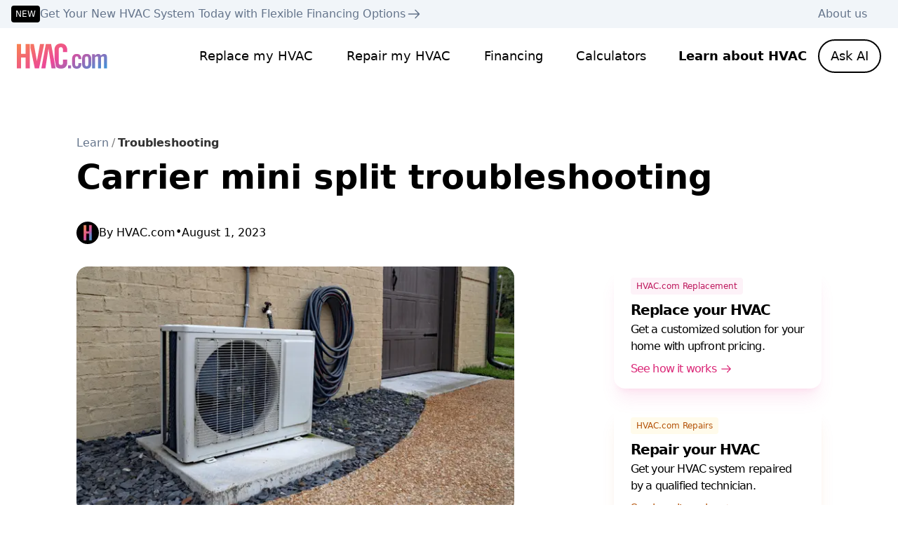

--- FILE ---
content_type: text/html; charset=utf-8
request_url: https://www.hvac.com/expert-advice/carrier-mini-split-troubleshooting/
body_size: 50723
content:
<!DOCTYPE html><html lang="en" class="__variable_f367f3 __variable_dd5b2f scroll-smooth antialiased"><head><meta charSet="utf-8"/><meta name="viewport" content="width=device-width, initial-scale=1"/><link rel="stylesheet" href="/_next/static/css/0eabaa94c63cd4e9.css" data-precedence="next"/><link rel="stylesheet" href="/_next/static/css/2e3c52302fde51bf.css" data-precedence="next"/><link rel="stylesheet" href="/_next/static/css/53fdf7bb3648b373.css" data-precedence="next"/><link rel="stylesheet" href="/_next/static/css/e9d3dff197546066.css" data-precedence="next"/><link rel="stylesheet" href="/_next/static/css/67a254c4bdb0952c.css" data-precedence="next"/><link rel="preload" as="script" fetchPriority="low" href="/_next/static/chunks/webpack-fbef1f6a970c22f6.js"/><script src="/_next/static/chunks/fd9d1056-c78179fcc8102cb8.js" async=""></script><script src="/_next/static/chunks/2117-c281cf028c261cf4.js" async=""></script><script src="/_next/static/chunks/main-app-fb757dbf2494d41f.js" async=""></script><script src="/_next/static/chunks/8977-1b5ba1f2526e7e1f.js" async=""></script><script src="/_next/static/chunks/8667-4068b526bee5f1c7.js" async=""></script><script src="/_next/static/chunks/184-ab8014af7c29054d.js" async=""></script><script src="/_next/static/chunks/4438-ad06e2060e2b2016.js" async=""></script><script src="/_next/static/chunks/6342-fe00416c2350ccd5.js" async=""></script><script src="/_next/static/chunks/4618-2c6dfdbdc7507b05.js" async=""></script><script src="/_next/static/chunks/app/layout-b35ad9852b53e720.js" async=""></script><script src="/_next/static/chunks/5878-2417341368a9cb3a.js" async=""></script><script src="/_next/static/chunks/app/error-1e3e03954b303a8b.js" async=""></script><script src="/_next/static/chunks/6758-6ac748bb2b0cf4a7.js" async=""></script><script src="/_next/static/chunks/app/expert-advice/%5Bslug%5D/page-dde062ce41e9100c.js" async=""></script><link rel="preload" href="https://www.googletagmanager.com/gtag/js?id=G-PB9HNNMBDJ" as="script"/><link rel="preload" href="//js.hs-scripts.com/45785827.js" as="script"/><title>Carrier mini split troubleshooting | HVAC.com</title><meta name="description" content="These DIY Carrier mini split troubleshooting tips may save you the hassle and expense of a service visit."/><meta name="format-detection" content="email=no"/><meta name="facebook-domain-verification" content="4h6kwafoxotzaop5ozc64kr0bv8gra"/><meta property="og:title" content="Carrier mini split troubleshooting"/><meta property="og:description" content="These DIY Carrier mini split troubleshooting tips may save you the hassle and expense of a service visit."/><meta property="og:image" content="https://www.hvac.com/wp-content/uploads/2022/07/carrier-mini-split-outdoors.png"/><meta name="twitter:card" content="summary_large_image"/><meta name="twitter:title" content="Carrier mini split troubleshooting"/><meta name="twitter:description" content="These DIY Carrier mini split troubleshooting tips may save you the hassle and expense of a service visit."/><meta name="twitter:image" content="https://www.hvac.com/wp-content/uploads/2022/07/carrier-mini-split-outdoors.png"/><link rel="icon" href="/favicon.ico" type="image/x-icon" sizes="16x16"/><meta name="next-size-adjust"/><script src="/_next/static/chunks/polyfills-42372ed130431b0a.js" noModule=""></script></head><body class="transition-all duration-300 ease-linear"><div id="modal-root"></div><div class="flex min-h-screen flex-col"><div data-testid="TopBanner" class="relative z-10 min-h-9 bg-slate-100 px-4 py-2 lg:block"><div class="max-w-7xl lg:mx-auto lg:flex lg:justify-between"><div class="flex items-center gap-2"></div><div class="hidden lg:block"><ul class="flex gap-6 pr-7 text-base font-medium text-slate-500"><li><a class="hover:underline" href="/about-us/">About us</a></li></ul></div></div></div><header data-testid="site-header" class="w-full transition-all duration-300 ease-linear print:!hidden SiteNav_header___4sl2 sticky top-0 bg-white/80 backdrop-blur-sm backdrop-filter"><div class="relative z-10 flex w-full max-w-7xl items-center justify-between gap-4 py-4 pl-4 lg:px-6 xl:mx-auto xl:gap-0 xl:pt-4 2xl:px-0"><a href="/"><!--$--><svg data-testid="HvacLogo" xmlns="http://www.w3.org/2000/svg" viewBox="0 0 129 36" class="h-6 xl:h-9" aria-label="HVAC Logo" fill="none"><path fill="url(#hvac_logo)" fill-rule="evenodd" d="M53.702 21.653V8.95c0-4.935 2.915-8.95 9.228-8.95 6.022 0 8.936 4.354 8.936 9.579v2.563h-6.022V9.434c0-2.95-1.36-4.208-2.914-4.208-2.428 0-3.205 1.257-3.205 3.87V26.8c0 2.612.777 3.87 3.205 3.87 2.185 0 2.914-1.258 2.914-3.532V22.93h6.022v4.016c0 4.934-2.914 8.95-8.936 8.95-3.236 0-5.58-1.055-7.094-2.748l-2.134-11.495Zm38.26.578h-4.237v-.53c0-2.346-.833-3.329-2.346-3.329-1.513 0-2.345.983-2.345 3.329v7.49c0 2.345.832 3.329 2.345 3.329 1.513 0 2.346-.984 2.346-3.33v-1.285h4.236v.53c0 4.463-1.74 7.565-6.582 7.565s-6.582-3.102-6.582-7.566v-5.977c0-4.463 1.74-7.565 6.582-7.565 4.766 0 6.507 2.988 6.582 7.338Zm9.923-.53v7.49c0 2.345-.832 3.329-2.345 3.329-1.514 0-2.346-.984-2.346-3.33V21.7c0-2.345.832-3.328 2.346-3.328 1.513 0 2.345.983 2.345 3.329Zm-8.928.756v5.977c0 4.464 1.74 7.566 6.583 7.566 4.842 0 6.582-3.102 6.582-7.566v-5.977c0-4.463-1.74-7.565-6.582-7.565s-6.583 3.102-6.583 7.565Zm22.824 13.165h4.237V19.658c.945-.719 1.777-1.286 2.685-1.286.833 0 1.513.454 1.513 1.475v15.775h4.237V19.166c0-2.648-1.324-4.274-3.972-4.274-1.551 0-2.686.454-4.728 2.42-.908-1.664-1.589-2.42-3.707-2.42-1.864 0-2.78.784-4.328 2.11l-.363.31V15.27h-4.01v20.352h4.237V19.658c.983-.719 1.816-1.286 2.723-1.286.833 0 1.476.454 1.476 1.475v15.775Zm-42.886 0h4.464v-4.464h-4.464v4.464Zm-32.173-.064 4.336-27.96h.097l4.315 27.96h5.851L48.84.63h-7.467L34.91 35.558h5.812ZM19.4 5.95l6.217 29.608h6.022L38.972.63h-5.924l-4.371 24.237h-.098L24.21.63H19.4v5.32ZM0 35.558h6.022v-15.48h6.41v15.48h6.023V.63h-6.022v14.223h-6.41V.63H0v34.928Z" clip-rule="evenodd"></path><defs><linearGradient id="hvac_logo" x1="39" x2="96.375" y1="-34.5" y2="67.125" gradientUnits="userSpaceOnUse"><stop stop-color="#FB923C"></stop><stop offset=".5" stop-color="#EC4899"></stop><stop offset="1" stop-color="#0EA5E9"></stop></linearGradient></defs></svg><!--/$--></a><div id="nav-drawer" class="SiteNav_nav-drawer__U5KF1"><nav class="SiteNav_nav-pages__G2imX"><ul class="flex flex-col gap-6 xl:flex-row xl:items-center xl:gap-2"><li data-testid="nav-link-replace"><a data-label="Replace my HVAC" class="text-black hover:text-sky-800 after:invisible after:block after:h-0 after:overflow-hidden after:font-bold
                                                    after:text-transparent after:content-[attr(data-label)]" href="/replace/">Replace my HVAC</a></li><li data-testid="nav-link-repair"><a data-label="Repair my HVAC" class="text-black hover:text-sky-800 after:invisible after:block after:h-0 after:overflow-hidden after:font-bold
                                                    after:text-transparent after:content-[attr(data-label)]" href="/repair/">Repair my HVAC</a></li><li data-testid="nav-link-financing"><a data-label="Financing" class="text-black hover:text-sky-800 after:invisible after:block after:h-0 after:overflow-hidden after:font-bold
                                                    after:text-transparent after:content-[attr(data-label)]" href="/financing/">Financing</a></li><li data-testid="nav-link-calculators"><a data-label="Calculators" class="text-black hover:text-sky-800 after:invisible after:block after:h-0 after:overflow-hidden after:font-bold
                                                    after:text-transparent after:content-[attr(data-label)]" href="/tools/">Calculators</a></li><li data-testid="nav-link-learn"><a data-label="Learn about HVAC" class="text-black hover:text-sky-800 after:invisible after:block after:h-0 after:overflow-hidden after:font-bold
                                                    after:text-transparent after:content-[attr(data-label)] font-bold text-black" href="/expert-advice/">Learn about HVAC</a></li><li data-testid="nav-link-about-us" class="xl:hidden"><a data-label="About Us" class="text-black hover:text-sky-800 after:invisible after:block after:h-0 after:overflow-hidden after:font-bold
                                                    after:text-transparent after:content-[attr(data-label)]" href="/about-us/">About Us</a></li><li class="hidden xl:inline-block"></li></ul></nav></div><div class="flex items-center gap-4"><button class="xl:hidden transition-all button_button-focus-styles__RTkEg button_subtle__Riq19 button_tiny__jMqpU" data-testid="Button">Chat</button><button data-testid="BtnHamburger" aria-expanded="false" class="group btn-hamburger_header__menu-btn__aEJ8j btn-hamburger_header__menu-btn--transition__XmYsn relative z-10 inline-block h-6 w-6 cursor-pointer mr-4 lg:mr-0 xl:hidden"><span class="btn-hamburger_header__menu-icon__sjd_w relative mx-auto my-0 block w-full bg-black before:bg-black after:bg-black"></span><span class="sr-only">Toggle Navigation Menu</span></button></div></div><dialog data-testid="SearchBox" aria-label="AI Search Dialog" aria-modal="true" role="dialog" class="hvac-container fixed inset-0 h-screen w-screen bg-transparent p-4 open:flex open:flex-col open:items-center open:justify-start open:pt-16"><div class="absolute left-1/2 right-auto flex h-max max-h-[calc(100vh-4rem)]  w-11/12 -translate-x-1/2 flex-col rounded-3xl bg-white drop-shadow-xl md:left-auto md:right-10 md:w-full md:max-w-2xl md:translate-x-0  2xl:right-0 top-17 xl:top-20"><div data-testid="DialogTopBar" class="mx-auto flex w-full flex-row items-center justify-between px-6 py-6"><div><p class="text-balance text-lg font-semibold">Get answers to your HVAC questions</p><p class="text-xs italic text-slate-500">Answers generated from AI may be inaccurate or incorrect.</p></div><button data-testid="CloseButton" class=""><svg aria-label="close icon" data-testid="IconClose" xmlns="http://www.w3.org/2000/svg" fill="none" class="m-auto h-6 w-6 fill-slate-600"><path class="fill-black" fill-rule="evenodd" d="M19.186 19.186a1.071 1.071 0 0 1-1.515 0L4.814 6.33a1.071 1.071 0 0 1 1.515-1.515L19.186 17.67a1.071 1.071 0 0 1 0 1.515Z" clip-rule="evenodd"></path><path class="fill-black" fill-rule="evenodd" d="M19.186 4.814a1.071 1.071 0 0 1 0 1.515L6.33 19.186a1.071 1.071 0 0 1-1.515-1.515L17.67 4.814a1.071 1.071 0 0 1 1.515 0Z" clip-rule="evenodd"></path></svg></button></div><div class="relative mx-auto flex w-11/12"><div class="h-full"><div class="relative h-full w-full"><div class="relative h-full overflow-y-scroll" style="scrollbar-width:none" tabindex="0"><div class="relative transition-all duration-300"></div></div></div></div></div><div data-testid="DialogFormSection" class="mx-auto h-max w-full overflow-x-hidden px-6 pb-7"><div class="relative flex h-5 items-center justify-center py-4 transition-all duration-300 ease-in-out scale-0"><div data-testid="Loading" class="loading_spinner_container__wGHod" role="status" aria-label="Loading..."><i class="loading_spinner_item__tZ2gU"></i><i class="loading_spinner_item__tZ2gU"></i></div></div><form class="flex flex-row items-center justify-center gap-4"><fieldset class="flex-1 relative w-full" data-testid="InputText-FieldSet"><input class="peer min-h-14 w-full rounded-xl border border-slate-300 px-3 pb-2 pt-6 text-base font-normal text-slate-500 outline-none focus:border-sky-600 focus:text-black disabled:bg-slate-100 disabled:text-slate-400 [&amp;:not(:focus):not(:placeholder-shown)]:invalid:border-pink-600" autoComplete="off" id="search-hvac" placeholder=" " type="text" aria-required="false" data-testid="InputText" aria-describedby="search-hvac-error-tool-tip" name="search-hvac" value=""/><label for="search-hvac" class="absolute left-3 top-0 block origin-top-left translate-y-2 scale-75 transform text-base font-normal text-slate-500 transition-transform duration-200 peer-placeholder-shown:translate-x-0 peer-placeholder-shown:translate-y-4 peer-placeholder-shown:scale-100 peer-focus:translate-y-2 peer-focus:scale-75 peer-disabled:text-slate-400">Ask us a question</label><span id="search-hvac-error-tool-tip" data-testid="Tooltip" class="absolute -top-1/2 left-1/2 z-10 origin-center -translate-x-1/2 transition-all duration-300 tooltip_hide__xc2wz -top-3/4"><span data-testid="ErrorTip" class="mx-auto mt-4 flex max-w-fit items-center gap-1 rounded-lg bg-white py-1 pl-2 pr-3 shadow-md after:absolute after:left-1/2 after:top-full after:-ml-2 after:h-2 after:w-5 after:bg-white after:content-[&quot;&quot;] error-tip_triangle-down__PBIIK"><svg xmlns="http://www.w3.org/2000/svg" viewBox="0 0 24 24" fill="none" stroke="currentColor" stroke-width="2" stroke-linecap="round" stroke-linejoin="round" class="h-6 w-6 shrink-0 stroke-pink-600 p-1" data-testid="IconInfoBubbleToolTip" aria-label="" aria-hidden="true"><circle cx="12" cy="12" r="10"></circle><line x1="12" y1="16" x2="12" y2="12"></line><line x1="12" y1="8" x2="12" y2="8"></line></svg><span class="text-xs text-slate-500"></span></span></span></fieldset><button class="w-30 disabled:opacity-50 button_button-focus-styles__RTkEg button_medium__fptwW button_primary-gradient__hHPKG" data-testid="Button">Ask AI</button></form><a data-testid="ReplaceFlowLink" class="group mt-6 flex items-center justify-center gap-1 text-sm tracking-tight text-sky-600 hover:text-sky-700" href="/replace/"><span>Replace your system</span><svg xmlns="http://www.w3.org/2000/svg" fill="none" viewBox="0 0 28 28" class="inline-block h-3 w-3 fill-sky-600 group-hover:fill-sky-700" aria-label="Arrow Right" data-testid="IconArrowRight" aria-hidden="true"><path d="M16.427 6.58a.873.873 0 0 0-.643 1.484l4.9 5.061H5.25a.875.875 0 0 0 0 1.75h15.435l-4.9 5.061a.875.875 0 0 0 1.256 1.218l6.337-6.546a.874.874 0 0 0 0-1.216l-6.337-6.546a.87.87 0 0 0-.614-.266Z"></path></svg></a></div></div></dialog></header><main class="grid-blog-layout mt-6 md:mt-8 lg:mt-18"><div class="grid-blog-layout col-span-full mx-4 lg:mx-0"><div class="col-start-1 col-end-13 mb-10 lg:col-start-2 lg:col-end-12 lg:mb-8"><div class="mx-auto w-fit lg:mx-0"><nav><ol class="mb-3 flex font-medium"><li class="flex"><a class="text-base font-normal text-slate-500 hover:text-sky-700 hover:underline" href="/expert-advice/">Learn</a></li><li class="flex"><span class="mx-1 block text-base text-black/50">/</span><a href="/expert-advice/troubleshooting"><span class="text-base font-semibold text-black/80 hover:underline">Troubleshooting</span></a></li></ol></nav></div><h1 data-testid="ArticleTitle" class="mb-6 text-3xl font-bold text-black sm:mb-8 sm:text-4xl lg:mb-10 lg:text-5xl        -sm:text-center">Carrier mini split troubleshooting</h1><div class="flex flex-row items-center gap-2 text-base text-black -sm:justify-center"><img alt="HVAC Logo Icon" loading="lazy" width="32" height="32" decoding="async" data-nimg="1" class="blog h-8 w-8 rounded-full" style="color:transparent" srcSet="/_next/image/?url=https%3A%2F%2Fwww.hvac.com%2Fwp-content%2Fuploads%2Fhvac-com-logo-badge-black.png&amp;w=32&amp;q=75 1x, /_next/image/?url=https%3A%2F%2Fwww.hvac.com%2Fwp-content%2Fuploads%2Fhvac-com-logo-badge-black.png&amp;w=64&amp;q=75 2x" src="/_next/image/?url=https%3A%2F%2Fwww.hvac.com%2Fwp-content%2Fuploads%2Fhvac-com-logo-badge-black.png&amp;w=64&amp;q=75"/><span>By <!-- -->HVAC.com</span><span class="flex self-start pt-0.5">•</span><span>August 1, 2023</span></div></div><div class="col-start-1 col-end-13 mb-10 md:block lg:hidden"><a data-testid="CTACardLink" class="group flex w-full text-left shadow-xl transition-all duration-300 ease-in-out hover:scale-105 hover:shadow-2xl flex-col rounded-2xl  shadow-pink-500/10 hover:shadow-pink-600/10" type="link" href="/replace/"><div class="px-6 py-4"><div class="flex justify-between gap-1"><div data-testid="CTABadge" class="inline-flex items-center px-2 py-1 bg-pink-50 rounded mb-2 whitespace-nowrap"><span class="font-medium tracking-normal text-pink-700 text-xs">HVAC.com Replacement</span></div></div><p data-testid="CTATitle" class="text-balance font-semibold text-lg lg:text-xl lg:tracking-tighter pb-0.5">Replace your HVAC</p><p data-testid="CTAContent" class="text-balance font-normal tracking-tighter text-black text-balance text-base pb-2">Get a customized solution for your home with upfront pricing.</p><div data-testid="CTAAction" class="group flex items-center text-xl font-normal tracking-tighter lg:text-2xl lg:text-base text-pink-600 active:text-pink-700 [@media(hover:hover)]:group-hover:text-pink-700">See how it works<svg xmlns="http://www.w3.org/2000/svg" fill="none" viewBox="0 0 28 28" class="inline-block ml-1 h-5 w-auto fill-pink-600 group-hover:fill-pink-700" aria-label="Arrow Right" data-testid="IconArrowRight"><path d="M16.427 6.58a.873.873 0 0 0-.643 1.484l4.9 5.061H5.25a.875.875 0 0 0 0 1.75h15.435l-4.9 5.061a.875.875 0 0 0 1.256 1.218l6.337-6.546a.874.874 0 0 0 0-1.216l-6.337-6.546a.87.87 0 0 0-.614-.266Z"></path></svg></div></div></a></div><div class="col-span-full col-start-1 lg:col-span-6 lg:col-start-2"><figure data-testid="FeaturedImage" class="relative -mx-4 mb-10 sm:-mx-6 lg:mx-0"><img alt="Oops! Looks like this image is too cool for alt text!" loading="lazy" width="800" height="450" decoding="async" data-nimg="1" class="min-w-full lg:rounded-2xl" style="color:transparent" sizes="(min-width: 640px) 576px, (min-width: 768px) 340px, (min-width: 1024px) 300px, (min-width: 1280px) 363px, (min-width: 1664px) 491px, calc(100vw - 4rem)" srcSet="/_next/image/?url=https%3A%2F%2Fwww.hvac.com%2Fwp-content%2Fuploads%2F2022%2F07%2Fcarrier-mini-split-outdoors.png&amp;w=16&amp;q=75 16w, /_next/image/?url=https%3A%2F%2Fwww.hvac.com%2Fwp-content%2Fuploads%2F2022%2F07%2Fcarrier-mini-split-outdoors.png&amp;w=32&amp;q=75 32w, /_next/image/?url=https%3A%2F%2Fwww.hvac.com%2Fwp-content%2Fuploads%2F2022%2F07%2Fcarrier-mini-split-outdoors.png&amp;w=48&amp;q=75 48w, /_next/image/?url=https%3A%2F%2Fwww.hvac.com%2Fwp-content%2Fuploads%2F2022%2F07%2Fcarrier-mini-split-outdoors.png&amp;w=64&amp;q=75 64w, /_next/image/?url=https%3A%2F%2Fwww.hvac.com%2Fwp-content%2Fuploads%2F2022%2F07%2Fcarrier-mini-split-outdoors.png&amp;w=96&amp;q=75 96w, /_next/image/?url=https%3A%2F%2Fwww.hvac.com%2Fwp-content%2Fuploads%2F2022%2F07%2Fcarrier-mini-split-outdoors.png&amp;w=128&amp;q=75 128w, /_next/image/?url=https%3A%2F%2Fwww.hvac.com%2Fwp-content%2Fuploads%2F2022%2F07%2Fcarrier-mini-split-outdoors.png&amp;w=256&amp;q=75 256w, /_next/image/?url=https%3A%2F%2Fwww.hvac.com%2Fwp-content%2Fuploads%2F2022%2F07%2Fcarrier-mini-split-outdoors.png&amp;w=384&amp;q=75 384w, /_next/image/?url=https%3A%2F%2Fwww.hvac.com%2Fwp-content%2Fuploads%2F2022%2F07%2Fcarrier-mini-split-outdoors.png&amp;w=640&amp;q=75 640w, /_next/image/?url=https%3A%2F%2Fwww.hvac.com%2Fwp-content%2Fuploads%2F2022%2F07%2Fcarrier-mini-split-outdoors.png&amp;w=750&amp;q=75 750w, /_next/image/?url=https%3A%2F%2Fwww.hvac.com%2Fwp-content%2Fuploads%2F2022%2F07%2Fcarrier-mini-split-outdoors.png&amp;w=828&amp;q=75 828w, /_next/image/?url=https%3A%2F%2Fwww.hvac.com%2Fwp-content%2Fuploads%2F2022%2F07%2Fcarrier-mini-split-outdoors.png&amp;w=1080&amp;q=75 1080w, /_next/image/?url=https%3A%2F%2Fwww.hvac.com%2Fwp-content%2Fuploads%2F2022%2F07%2Fcarrier-mini-split-outdoors.png&amp;w=1200&amp;q=75 1200w, /_next/image/?url=https%3A%2F%2Fwww.hvac.com%2Fwp-content%2Fuploads%2F2022%2F07%2Fcarrier-mini-split-outdoors.png&amp;w=1920&amp;q=75 1920w, /_next/image/?url=https%3A%2F%2Fwww.hvac.com%2Fwp-content%2Fuploads%2F2022%2F07%2Fcarrier-mini-split-outdoors.png&amp;w=2048&amp;q=75 2048w, /_next/image/?url=https%3A%2F%2Fwww.hvac.com%2Fwp-content%2Fuploads%2F2022%2F07%2Fcarrier-mini-split-outdoors.png&amp;w=3840&amp;q=75 3840w" src="/_next/image/?url=https%3A%2F%2Fwww.hvac.com%2Fwp-content%2Fuploads%2F2022%2F07%2Fcarrier-mini-split-outdoors.png&amp;w=3840&amp;q=75"/></figure><div data-testid="DynamicZone"></div><div class="blog-container page_blog__hUTvn"><p>If your mini split is acting strange, give these instructions a try. Your unit may just need a good dusting or a fresh air filter. These DIY Carrier mini split troubleshooting tips may save you the hassle and expense of a service visit.</p><h2 class="wp-block-heading">Carrier mini split is inconsistently running</h2><p>This problem may signal poor communication between the indoor unit and the outdoor compressor.</p><p>Try resetting the mini split by turning the power off and on. If this doesn’t help, you may need an HVAC technician to examine the wiring between the indoor and outdoor components.</p><h2 class="wp-block-heading">Carrier mini split’s outdoor unit turns on, but indoor unit does not</h2><p>Does the indoor unit have power? Check your electrical box to ensure a breaker didn’t trip or a fuse blow. Make sure the switch it’s connected to is on. If that doesn’t do the trick, consult a technician.</p><p>Alternatively, a jammed condenser coil may cause this to happen. An HVAC contractor should handle that repair.</p><h2 class="wp-block-heading">Carrier mini split cannot maintain temperature</h2><p>Make sure the indoor components are clean. Your sensors may not be able to read the temperature correctly. Open the cabinet and dust the inside with canned air or a soft rag. Change your air filters if it’s time to do so.</p><p>Several factors can cause this issue – from a refrigerant leak to a clogged drain line. Consult a technician if dusting and freshening the filter don’t solve the problem.</p><h2 class="wp-block-heading">Carrier mini split is making loud or unusual noises</h2><p>A rattling sound may indicate something is loose and needs tightening. Check your units for loose bolts and screws.</p><p>Other noises like buzzing, screeching, or hissing require the attention of a professional. If the noise isn’t consistent, record it on your phone to play for your tech.</p><h2 class="wp-block-heading">Carrier mini split troubleshooting: model lookup</h2><p><a href="https://www.carrier.com/residential/en/us/homeowner-resources/product-literature/" target="_blank">Carrier’s website</a> and the manual that came with your system feature additional Carrier mini split troubleshooting information related to your specific model.</p><p>We’ve linked to the product documentation for Carrier’s mini split line below.</p><h3 class="wp-block-heading">Carrier mini split troubleshooting documentation</h3><figure class="wp-block-table"><figure class="table"><table><tbody><tr><td><a href="https://www.shareddocs.com/hvac/docs/1010/Public/02/01-DLS-008-01.pdf" target="_blank">38MAR</a></td><td><a href="https://www.shareddocs.com/hvac/docs/1010/Public/01/01-DLS-058-01.pdf" target="_blank">38MARB</a></td><td><a href="https://www.shareddocs.com/hvac/docs/1010/Public/06/01-DLS-047-10.pdf" target="_blank">38MBR</a></td></tr><tr><td><a href="https://www.shareddocs.com/hvac/docs/1010/Public/01/01-DLS-065-01.pdf" target="_blank">38MBRB</a></td><td><a href="https://www.shareddocs.com/hvac/docs/1010/Public/0B/01-DLS-019-01.pdf" target="_blank">38MGR</a></td><td><a href="https://www.shareddocs.com/hvac/docs/1010/Public/07/01-DLS-035-01.pdf" target="_blank">38MHRBC</a></td></tr><tr><td><a href="https://www.shareddocs.com/hvac/docs/1010/Public/07/01-DLS-035-01.pdf" target="_blank">38MHRBQ</a></td><td><a href="https://www.shareddocs.com/hvac/docs/1010/Public/09/01-DLS-042-01.pdf" target="_blank">38MPRA</a></td><td><a href="https://www.shareddocs.com/hvac/docs/1009/Public/09/OM-40MAQ-07.pdf" target="_blank">40MAQ</a></td></tr><tr><td><a href="https://www.shareddocs.com/hvac/docs/1009/Public/08/OM-40MBAA-02.pdf" target="_blank">40MBAA</a></td><td><a href="https://www.shareddocs.com/hvac/docs/1009/Public/08/OG-40MBDCQ-04.pdf" target="_blank">40MBCQ</a></td><td><a href="https://www.shareddocs.com/hvac/docs/1009/Public/06/OG-40MBDQ-04.pdf" target="_blank">40MBDQ</a></td></tr><tr><td><a href="https://www.shareddocs.com/hvac/docs/1009/Public/08/OG-40MBFQ-05.pdf" target="_blank">40MBFQ</a></td><td><a href="https://www.shareddocs.com/hvac/docs/1009/Public/00/OG-40MHH-04.pdf" target="_blank">40MHHC</a></td><td><a href="https://www.shareddocs.com/hvac/docs/1009/Public/00/OG-40MHH-04.pdf" target="_blank">40MHHQ</a></td></tr><tr><td><a href="https://www.shareddocs.com/hvac/docs/1009/Public/09/OM40MPHA-02.pdf" target="_blank">40MPHA</a></td><td><a href="https://www.shareddocs.com/hvac/docs/1009/Public/09/OM-EH97062201.pdf" target="_blank">RAVAT</a></td><td><a href="https://www.shareddocs.com/hvac/docs/1001/Public/08/EH97068601-2.pdf" target="_blank">RAVBT</a></td></tr><tr><td><a href="https://www.shareddocs.com/hvac/docs/1001/Public/08/EH97068601-2.pdf" target="_blank">RAVCT</a></td><td><a href="https://www.shareddocs.com/hvac/docs/1009/Public/0F/1111052101.pdf" target="_blank">RAVKR</a></td><td><a href="https://www.shareddocs.com/hvac/docs/1009/Public/03/EH99933501.pdf" target="_blank">RAVUT</a></td></tr></tbody></table></figure></figure><p>Don’t see your model listed? Look it up <a href="https://www.carrier.com/residential/en/us/homeowner-resources/product-literature/" target="_blank">here</a>.</p><h2 class="wp-block-heading">When to call an HVAC professional</h2><p>Contact an HVAC technician when you’ve tried the Carrier mini split troubleshooting tips above and still can’t solve the problem.</p></div></div><div class="col-start-1 col-end-13 mb-10 lg:col-start-9 lg:col-end-12 lg:row-end-auto lg:mb-0 lg:block"><div class="mb-6"><a data-testid="CTACardLink" class="group flex w-full text-left shadow-xl transition-all duration-300 ease-in-out hover:scale-105 hover:shadow-2xl flex-col rounded-2xl  shadow-pink-500/10 hover:shadow-pink-600/10" type="link" href="/replace/"><div class="px-6 py-4"><div class="flex justify-between gap-1"><div data-testid="CTABadge" class="inline-flex items-center px-2 py-1 bg-pink-50 rounded mb-2 whitespace-nowrap"><span class="font-medium tracking-normal text-pink-700 text-xs">HVAC.com Replacement</span></div></div><p data-testid="CTATitle" class="text-balance font-semibold text-lg lg:text-xl lg:tracking-tighter pb-0.5">Replace your HVAC</p><p data-testid="CTAContent" class="text-balance font-normal tracking-tighter text-black text-balance text-base pb-2">Get a customized solution for your home with upfront pricing.</p><div data-testid="CTAAction" class="group flex items-center text-xl font-normal tracking-tighter lg:text-2xl lg:text-base text-pink-600 active:text-pink-700 [@media(hover:hover)]:group-hover:text-pink-700">See how it works<svg xmlns="http://www.w3.org/2000/svg" fill="none" viewBox="0 0 28 28" class="inline-block ml-1 h-5 w-auto fill-pink-600 group-hover:fill-pink-700" aria-label="Arrow Right" data-testid="IconArrowRight"><path d="M16.427 6.58a.873.873 0 0 0-.643 1.484l4.9 5.061H5.25a.875.875 0 0 0 0 1.75h15.435l-4.9 5.061a.875.875 0 0 0 1.256 1.218l6.337-6.546a.874.874 0 0 0 0-1.216l-6.337-6.546a.87.87 0 0 0-.614-.266Z"></path></svg></div></div></a></div><div class="mb-6"><a data-testid="CTACardLink" class="group flex w-full text-left shadow-xl transition-all duration-300 ease-in-out hover:scale-105 hover:shadow-2xl flex-col rounded-2xl  shadow-amber-600/10 hover:shadow-amber-700/10" type="link" href="/repair/"><div class="px-6 py-4"><div data-testid="CTABadge" class="inline-flex items-center px-2 py-1 bg-amber-50 rounded mb-2"><span class="font-medium tracking-normal text-amber-700 text-xs">HVAC.com Repairs</span></div><p data-testid="CTATitle" class="text-balance font-semibold text-lg lg:text-xl lg:tracking-tighter pb-0.5">Repair your HVAC</p><p data-testid="CTAContent" class="text-balance font-normal tracking-tighter text-black text-balance text-base pb-2">Get your HVAC system repaired by a qualified technician.</p><div data-testid="CTAAction" class="group flex items-center text-xl font-normal tracking-tighter lg:text-2xl lg:text-base text-amber-700 active:text-amber-800 [@media(hover:hover)]:group-hover:text-amber-800">See how it works<svg xmlns="http://www.w3.org/2000/svg" fill="none" viewBox="0 0 28 28" class="inline-block ml-1 h-5 w-auto fill-amber-700 group-hover:fill-amber-800" aria-label="Arrow Right" data-testid="IconArrowRight"><path d="M16.427 6.58a.873.873 0 0 0-.643 1.484l4.9 5.061H5.25a.875.875 0 0 0 0 1.75h15.435l-4.9 5.061a.875.875 0 0 0 1.256 1.218l6.337-6.546a.874.874 0 0 0 0-1.216l-6.337-6.546a.87.87 0 0 0-.614-.266Z"></path></svg></div></div></a></div><div class="mb-6"><button data-testid="CTA_ChatCompact" class="group flex w-full text-left shadow-xl transition-all duration-300 ease-in-out hover:scale-105 hover:shadow-2xl flex-col rounded-2xl shadow-sky-600/10 hover:shadow-sky-700/10" type="button"><div class="px-6 py-4"><div data-testid="CTABadge" class="inline-flex items-center px-2 py-1 bg-sky-50 rounded"><span class="font-medium tracking-normal text-sky-700 text-xs">Live Chat</span></div><div data-testid="SpaceWow" class="h-2" role="presentation"></div><p data-testid="CTATitle" class="text-balance font-semibold text-lg lg:text-xl lg:tracking-tighter pb-0.5">Chat with an Advisor</p><p data-testid="CTAContent" class="text-balance font-normal tracking-tighter text-black text-balance text-base pb-2">Have an HVAC question? Our experts are here to help!</p><div data-testid="CTAAction" class="group flex items-center text-xl font-normal tracking-tighter lg:text-2xl lg:text-base text-sky-700 active:text-sky-800 [@media(hover:hover)]:group-hover:text-sky-800">Get help now<svg xmlns="http://www.w3.org/2000/svg" fill="none" viewBox="0 0 28 28" class="inline-block ml-1 h-5 w-auto fill-sky-700 group-hover:fill-sky-800" aria-label="Arrow Right" data-testid="IconArrowRight"><path d="M16.427 6.58a.873.873 0 0 0-.643 1.484l4.9 5.061H5.25a.875.875 0 0 0 0 1.75h15.435l-4.9 5.061a.875.875 0 0 0 1.256 1.218l6.337-6.546a.874.874 0 0 0 0-1.216l-6.337-6.546a.87.87 0 0 0-.614-.266Z"></path></svg></div></div></button></div></div><div class="col-span-full lg:hidden"><div data-testid="ResponsiveDivider" role="presentation" class="mx-4 my-10 h-px max-w-5xl bg-slate-300 lg:mx-auto lg:my-20"></div></div></div></main><div class="my-30 hidden w-full lg:block"><div role="presentation" class="h-2 bg-gradient-to-r from-persimmon via-vivid-cerise to-blue-ncs"></div></div><section class="grid-blog-layout"><div class="grid-blog-layout col-span-full mx-4 lg:mx-0"><div class="col-span-full"><!--$?--><template id="B:0"></template><div class="grid-layout h-124 pb-13 pt-8 sm:pb-23
				sm:pt-0"><div class="col-span-4 grid gap-y-10 sm:col-start-2 sm:col-end-8 sm:grid-cols-6 sm:gap-8      lg:col-start-1 lg:col-end-11 lg:grid-cols-4 2xl:col-end-13"></div></div><!--/$--></div><div class="col-span-full mx-auto grid max-w-6xl gap-8 lg:grid-cols-2"><a data-testid="CTACard_Replace" class="group flex w-full text-left shadow-xl transition-all duration-300 ease-in-out hover:scale-105 hover:shadow-2xl flex-col rounded-3xl shadow-pink-500/10 hover:shadow-pink-600/10" type="link" href="/replace/"><div class="px-6 py-8 lg:px-8 lg:pb-10 lg:pt-8"><div data-testid="CTABadge" class="inline-flex items-center px-2 py-1 bg-pink-50 rounded"><span class="font-medium tracking-normal text-pink-700 text-sm">HVAC Replacement</span></div><div data-testid="SpaceWow" class="h-1 lg:h-2" role="presentation"></div><p data-testid="CTATitle" class="text-balance font-semibold text-2xl tracking-tighter lg:text-4xl">Replace your HVAC</p><div data-testid="SpaceWow" class="h-3 lg:h-4" role="presentation"></div><p data-testid="CTAContent" class="text-balance font-normal tracking-tighter text-black text-balance text-xl lg:text-2xl">Get a customized HVAC solution for your home with honest pricing, all backed by the best brands in the industry.</p><div data-testid="SpaceWow" class="h-4 lg:h-6" role="presentation"></div><div data-testid="CTAAction" class="group flex items-center text-xl font-normal tracking-tighter lg:text-2xl text-pink-600 active:text-pink-700 [@media(hover:hover)]:group-hover:text-pink-700">See how it works<svg xmlns="http://www.w3.org/2000/svg" fill="none" viewBox="0 0 28 28" class="inline-block ml-1 h-6 w-auto lg:h-7 fill-pink-600 group-hover:fill-pink-700" aria-label="Arrow Right" data-testid="IconArrowRight"><path d="M16.427 6.58a.873.873 0 0 0-.643 1.484l4.9 5.061H5.25a.875.875 0 0 0 0 1.75h15.435l-4.9 5.061a.875.875 0 0 0 1.256 1.218l6.337-6.546a.874.874 0 0 0 0-1.216l-6.337-6.546a.87.87 0 0 0-.614-.266Z"></path></svg></div></div></a><a data-testid="CTACard_Repair" class="group flex w-full text-left shadow-xl transition-all duration-300 ease-in-out hover:scale-105 hover:shadow-2xl flex-col rounded-3xl shadow-amber-600/10 hover:shadow-amber-700/10" type="link" href="/repair/"><div class="px-6 py-8 lg:px-8 lg:pb-10 lg:pt-8"><div data-testid="CTABadge" class="inline-flex items-center px-2 py-1 bg-amber-50 rounded"><span class="font-medium tracking-normal text-amber-700 text-sm">HVAC Repairs</span></div><div data-testid="SpaceWow" class="h-1 lg:h-2" role="presentation"></div><p data-testid="CTATitle" class="text-balance font-semibold text-2xl tracking-tighter lg:text-4xl">Repair your HVAC</p><div data-testid="SpaceWow" class="h-3 lg:h-4" role="presentation"></div><p data-testid="CTAContent" class="text-balance font-normal tracking-tighter text-black text-balance text-xl lg:text-2xl">Get your HVAC system repaired by a qualified technician from our trusted network of over 10,000 pros.</p><div data-testid="SpaceWow" class="h-4 lg:h-6" role="presentation"></div><div data-testid="CTAAction" class="group flex items-center text-xl font-normal tracking-tighter lg:text-2xl text-amber-700 active:text-amber-800 [@media(hover:hover)]:group-hover:text-amber-800">Learn more<svg xmlns="http://www.w3.org/2000/svg" fill="none" viewBox="0 0 28 28" class="inline-block ml-1 h-6 w-auto lg:h-7 fill-amber-700 group-hover:fill-amber-800" aria-label="Arrow Right" data-testid="IconArrowRight"><path d="M16.427 6.58a.873.873 0 0 0-.643 1.484l4.9 5.061H5.25a.875.875 0 0 0 0 1.75h15.435l-4.9 5.061a.875.875 0 0 0 1.256 1.218l6.337-6.546a.874.874 0 0 0 0-1.216l-6.337-6.546a.87.87 0 0 0-.614-.266Z"></path></svg></div></div></a></div></div><div data-testid="SpaceWow" class="h-10 lg:h-20" role="presentation"></div><script type="application/ld+json">{"@context":"https://schema.org","@type":"BlogPosting","mainEntityOfPage":{"@type":"WebPage","@id":"https://www.hvac.com/expert-advice/carrier-mini-split-troubleshooting"},"headline":"Carrier mini split troubleshooting","description":"These DIY Carrier mini split troubleshooting tips may save you the hassle and expense of a service visit.","author":{"@type":"Person","name":"Tom Moor"},"publisher":{"@type":"Organization","name":"https://www.hvac.com/","logo":{"@type":"ImageObject","url":"https://www.hvac.com/img/icons/hvac-logo.svg"}},"datePublished":"2022-08-02T20:30:27.000Z","dateModified":"2024-12-17T18:33:14.880Z"}</script></section><footer class="mt-auto print:hidden"><div class="gradient-nightmare"><div class="w-full max-w-7xl mx-auto px-4 py-8 md:px-6 2xl:px-0"><div class="flex flex-col lg:flex-row border-slate-300 lg:border-b items-center lg:justify-between lg:pb-7"><a href="/"><svg data-testid="HvacLogoReverse" xmlns="http://www.w3.org/2000/svg" viewBox="0 0 129 36" class="h-9" aria-label="HVAC Logo"><path fill="#000" fill-rule="evenodd" d="M53.702 21.653V8.95c0-4.935 2.915-8.95 9.228-8.95 6.022 0 8.936 4.354 8.936 9.579v2.563h-6.022V9.434c0-2.95-1.36-4.208-2.914-4.208-2.428 0-3.205 1.257-3.205 3.87V26.8c0 2.612.777 3.87 3.205 3.87 2.185 0 2.914-1.258 2.914-3.532V22.93h6.022v4.016c0 4.934-2.914 8.95-8.936 8.95-3.236 0-5.58-1.055-7.094-2.748l-2.134-11.495Zm38.26.578h-4.237v-.53c0-2.346-.833-3.329-2.346-3.329-1.513 0-2.345.983-2.345 3.329v7.49c0 2.345.832 3.329 2.345 3.329 1.513 0 2.346-.984 2.346-3.33v-1.285h4.236v.53c0 4.463-1.74 7.565-6.582 7.565s-6.582-3.102-6.582-7.566v-5.977c0-4.463 1.74-7.565 6.582-7.565 4.766 0 6.507 2.988 6.582 7.338Zm9.923-.53v7.49c0 2.345-.832 3.329-2.345 3.329-1.514 0-2.346-.984-2.346-3.33V21.7c0-2.345.832-3.328 2.346-3.328 1.513 0 2.345.983 2.345 3.329Zm-8.928.756v5.977c0 4.464 1.74 7.566 6.583 7.566 4.842 0 6.582-3.102 6.582-7.566v-5.977c0-4.463-1.74-7.565-6.582-7.565s-6.583 3.102-6.583 7.565Zm22.824 13.165h4.237V19.658c.945-.719 1.777-1.286 2.685-1.286.833 0 1.513.454 1.513 1.475v15.775h4.237V19.166c0-2.648-1.324-4.274-3.972-4.274-1.551 0-2.686.454-4.728 2.42-.908-1.664-1.589-2.42-3.707-2.42-1.864 0-2.78.784-4.328 2.11l-.363.31V15.27h-4.01v20.352h4.237V19.658c.983-.719 1.816-1.286 2.723-1.286.833 0 1.476.454 1.476 1.475v15.775Zm-42.886 0h4.464v-4.464h-4.464v4.464Zm-32.173-.064 4.336-27.96h.097l4.315 27.96h5.851L48.84.63h-7.467L34.91 35.558h5.812ZM19.4 5.95l6.217 29.608h6.022L38.972.63h-5.924l-4.371 24.237h-.098L24.21.63H19.4v5.32ZM0 35.558h6.022v-15.48h6.41v15.48h6.023V.63h-6.022v14.223h-6.41V.63H0v34.928Z" clip-rule="evenodd"></path><defs><linearGradient id="hvac_logo_reverse" x1="39" x2="96.375" y1="-34.5" y2="67.125" gradientUnits="userSpaceOnUse"><stop stop-color="#FB923C"></stop><stop offset=".5" stop-color="#EC4899"></stop><stop offset="1" stop-color="#0EA5E9"></stop></linearGradient></defs></svg></a><ul data-testid="SocialLinks" class="flex items-center gap-6 hidden lg:flex"><li><a rel="noopener" target="_blank" data-testid="LinkTiktok" href="https://www.tiktok.com/@itshvacdotcom"><svg class="fill-slate-400 hover:fill-sky-800 h-4.5 w-4.5" xmlns="http://www.w3.org/2000/svg" fill="#FFF" viewBox="0 0 22 22" role="img" aria-label="Tiktok"><path fill-rule="evenodd" d="M15.732 0c.363 3.122 2.106 4.984 5.135 5.182v3.511c-1.755.172-3.293-.403-5.082-1.485v6.568c0 8.343-9.096 10.95-12.753 4.97-2.35-3.848-.91-10.6 6.627-10.871v3.703c-.574.092-1.188.237-1.749.429-1.676.567-2.627 1.63-2.363 3.505.509 3.59 7.096 4.653 6.548-2.364V.008h3.637V0Z" clip-rule="evenodd"></path></svg></a></li><li><a rel="noopener" target="_blank" data-testid="LinkInstagram" href="https://www.instagram.com/itshvacdotcom/"><svg class="fill-slate-400 hover:fill-sky-800 h-4.5 w-4.5" xmlns="http://www.w3.org/2000/svg" fill="#FFF" viewBox="0 0 22 22" role="img" aria-label="Instagram"><path d="M11.002 0C8.014 0 7.638.013 6.465.066a8.071 8.071 0 0 0-2.67.512c-.734.275-1.399.708-1.947 1.268A5.417 5.417 0 0 0 .576 3.794a8.042 8.042 0 0 0-.51 2.671C.014 7.638 0 8.012 0 11c0 2.988.013 3.36.066 4.535a8.07 8.07 0 0 0 .512 2.67 5.392 5.392 0 0 0 1.268 1.947c.549.56 1.214.994 1.948 1.271.855.32 1.758.493 2.671.51C7.638 21.989 8.012 22 11 22c2.988 0 3.36-.012 4.535-.066a8.086 8.086 0 0 0 2.671-.51A5.647 5.647 0 0 0 21.43 18.2a8.164 8.164 0 0 0 .512-2.67c.052-1.172.066-1.546.066-4.535 0-2.988-.014-3.362-.066-4.535a8.176 8.176 0 0 0-.512-2.67 5.39 5.39 0 0 0-1.27-1.949A5.33 5.33 0 0 0 18.213.575a8.082 8.082 0 0 0-2.679-.509C14.36.013 13.986 0 10.998 0h.004Zm-.989 1.982h.989c2.936 0 3.283.01 4.443.064a6.088 6.088 0 0 1 2.043.378c.478.177.91.458 1.264.824.365.355.646.786.824 1.264.242.654.37 1.345.378 2.043.053 1.158.064 1.507.064 4.443s-.01 3.284-.064 4.444a6.064 6.064 0 0 1-.378 2.04 3.643 3.643 0 0 1-2.088 2.087 6.022 6.022 0 0 1-2.043.38c-1.158.053-1.507.064-4.443.064s-3.286-.011-4.446-.065a6.088 6.088 0 0 1-2.042-.38 3.401 3.401 0 0 1-1.266-.821 3.402 3.402 0 0 1-.822-1.264 6.087 6.087 0 0 1-.38-2.043c-.052-1.16-.062-1.507-.062-4.445 0-2.938.01-3.284.062-4.444a6.033 6.033 0 0 1 .38-2.043c.176-.477.457-.91.822-1.264a3.423 3.423 0 0 1 1.266-.823 6.127 6.127 0 0 1 2.042-.38c1.015-.045 1.408-.06 3.458-.06Zm6.86 1.826a1.322 1.322 0 1 0 0 2.643 1.322 1.322 0 0 0 0-2.643Zm-5.871 1.543a5.649 5.649 0 1 0 0 11.297 5.649 5.649 0 0 0 0-11.297Zm0 1.982A3.666 3.666 0 1 1 7.34 11a3.667 3.667 0 0 1 3.662-3.66v-.007Z"></path></svg></a></li><li><a rel="noopener" target="_blank" data-testid="LinkFacebook" href="https://facebook.com/.itshvacdotcom"><svg class="fill-slate-400 hover:fill-sky-800 h-4.5 w-4.5" xmlns="http://www.w3.org/2000/svg" fill="#FFF" viewBox="0 0 22 22" role="img" aria-label="Facebook"><path d="M5.355 11.717h2.411v9.928c0 .196.16.355.355.355h4.09a.355.355 0 0 0 .354-.355v-9.881h2.772c.18 0 .332-.135.353-.314l.42-3.655a.355.355 0 0 0-.352-.396h-3.193V5.11c0-.692.372-1.042 1.106-1.042h2.087a.355.355 0 0 0 .355-.355V.357a.355.355 0 0 0-.355-.354h-2.877A2.823 2.823 0 0 0 12.749 0c-.5 0-2.235.098-3.605 1.36-1.52 1.397-1.308 3.07-1.258 3.36V7.4H5.355A.355.355 0 0 0 5 7.753v3.608c0 .196.159.355.355.355Z"></path></svg></a></li></ul></div><nav class="pt-8"><ul class="flex flex-col items-center lg:flex-row gap-4 lg:gap-7"><li data-testid="FooterLink-Replace my HVAC" class="-xs:leading-4"><a class="text-base text-black leading-none tracking-tight hover:text-sky-800" href="/replace/">Replace my HVAC</a></li><li data-testid="FooterLink-Repair my HVAC" class="-xs:leading-4"><a class="text-base text-black leading-none tracking-tight hover:text-sky-800" href="/repair/">Repair my HVAC</a></li><li data-testid="FooterLink-Financing" class="-xs:leading-4"><a class="text-base text-black leading-none tracking-tight hover:text-sky-800" href="/financing/">Financing</a></li><li data-testid="FooterLink-Calculators" class="-xs:leading-4"><a class="text-base text-black leading-none tracking-tight hover:text-sky-800" href="/tools/">Calculators</a></li><li data-testid="FooterLink-Learn about HVAC" class="-xs:leading-4"><a class="text-base text-black leading-none tracking-tight hover:text-sky-800" href="/expert-advice/">Learn about HVAC</a></li><li data-testid="FooterLink-About Us" class="-xs:leading-4"><a class="text-base text-black leading-none tracking-tight hover:text-sky-800" href="/about-us/">About Us</a></li><li data-testid="FooterLink-Privacy Policy" class="-xs:leading-4 lg:ml-auto"><a class="text-base text-black leading-none tracking-tight hover:text-sky-800" href="/privacy-policy/">Privacy Policy</a></li><li data-testid="FooterLink-Terms of Use" class="-xs:leading-4"><a class="text-base text-black leading-none tracking-tight hover:text-sky-800" href="/terms-of-use/">Terms of Use</a></li></ul></nav><div class="hidden flex-row justify-between lg:flex lg:mt-7 text-xs tracking-tight text-slate-600 2xl:text-base"><p>HVAC.com<!-- --> • <!-- -->800-E Beaty St, Davidson, NC 28036</p><p>© <!-- -->2026<!-- --> <!-- -->HVAC.com – a Magenta Technologies LLC Company, All Rights Reserved</p></div><ul data-testid="SocialLinks" class="flex items-center gap-6 flex justify-center py-8 lg:hidden"><li><a rel="noopener" target="_blank" data-testid="LinkTiktok" href="https://www.tiktok.com/@itshvacdotcom"><svg class="fill-slate-400 hover:fill-sky-800 h-4.5 w-4.5" xmlns="http://www.w3.org/2000/svg" fill="#FFF" viewBox="0 0 22 22" role="img" aria-label="Tiktok"><path fill-rule="evenodd" d="M15.732 0c.363 3.122 2.106 4.984 5.135 5.182v3.511c-1.755.172-3.293-.403-5.082-1.485v6.568c0 8.343-9.096 10.95-12.753 4.97-2.35-3.848-.91-10.6 6.627-10.871v3.703c-.574.092-1.188.237-1.749.429-1.676.567-2.627 1.63-2.363 3.505.509 3.59 7.096 4.653 6.548-2.364V.008h3.637V0Z" clip-rule="evenodd"></path></svg></a></li><li><a rel="noopener" target="_blank" data-testid="LinkInstagram" href="https://www.instagram.com/itshvacdotcom/"><svg class="fill-slate-400 hover:fill-sky-800 h-4.5 w-4.5" xmlns="http://www.w3.org/2000/svg" fill="#FFF" viewBox="0 0 22 22" role="img" aria-label="Instagram"><path d="M11.002 0C8.014 0 7.638.013 6.465.066a8.071 8.071 0 0 0-2.67.512c-.734.275-1.399.708-1.947 1.268A5.417 5.417 0 0 0 .576 3.794a8.042 8.042 0 0 0-.51 2.671C.014 7.638 0 8.012 0 11c0 2.988.013 3.36.066 4.535a8.07 8.07 0 0 0 .512 2.67 5.392 5.392 0 0 0 1.268 1.947c.549.56 1.214.994 1.948 1.271.855.32 1.758.493 2.671.51C7.638 21.989 8.012 22 11 22c2.988 0 3.36-.012 4.535-.066a8.086 8.086 0 0 0 2.671-.51A5.647 5.647 0 0 0 21.43 18.2a8.164 8.164 0 0 0 .512-2.67c.052-1.172.066-1.546.066-4.535 0-2.988-.014-3.362-.066-4.535a8.176 8.176 0 0 0-.512-2.67 5.39 5.39 0 0 0-1.27-1.949A5.33 5.33 0 0 0 18.213.575a8.082 8.082 0 0 0-2.679-.509C14.36.013 13.986 0 10.998 0h.004Zm-.989 1.982h.989c2.936 0 3.283.01 4.443.064a6.088 6.088 0 0 1 2.043.378c.478.177.91.458 1.264.824.365.355.646.786.824 1.264.242.654.37 1.345.378 2.043.053 1.158.064 1.507.064 4.443s-.01 3.284-.064 4.444a6.064 6.064 0 0 1-.378 2.04 3.643 3.643 0 0 1-2.088 2.087 6.022 6.022 0 0 1-2.043.38c-1.158.053-1.507.064-4.443.064s-3.286-.011-4.446-.065a6.088 6.088 0 0 1-2.042-.38 3.401 3.401 0 0 1-1.266-.821 3.402 3.402 0 0 1-.822-1.264 6.087 6.087 0 0 1-.38-2.043c-.052-1.16-.062-1.507-.062-4.445 0-2.938.01-3.284.062-4.444a6.033 6.033 0 0 1 .38-2.043c.176-.477.457-.91.822-1.264a3.423 3.423 0 0 1 1.266-.823 6.127 6.127 0 0 1 2.042-.38c1.015-.045 1.408-.06 3.458-.06Zm6.86 1.826a1.322 1.322 0 1 0 0 2.643 1.322 1.322 0 0 0 0-2.643Zm-5.871 1.543a5.649 5.649 0 1 0 0 11.297 5.649 5.649 0 0 0 0-11.297Zm0 1.982A3.666 3.666 0 1 1 7.34 11a3.667 3.667 0 0 1 3.662-3.66v-.007Z"></path></svg></a></li><li><a rel="noopener" target="_blank" data-testid="LinkFacebook" href="https://facebook.com/.itshvacdotcom"><svg class="fill-slate-400 hover:fill-sky-800 h-4.5 w-4.5" xmlns="http://www.w3.org/2000/svg" fill="#FFF" viewBox="0 0 22 22" role="img" aria-label="Facebook"><path d="M5.355 11.717h2.411v9.928c0 .196.16.355.355.355h4.09a.355.355 0 0 0 .354-.355v-9.881h2.772c.18 0 .332-.135.353-.314l.42-3.655a.355.355 0 0 0-.352-.396h-3.193V5.11c0-.692.372-1.042 1.106-1.042h2.087a.355.355 0 0 0 .355-.355V.357a.355.355 0 0 0-.355-.354h-2.877A2.823 2.823 0 0 0 12.749 0c-.5 0-2.235.098-3.605 1.36-1.52 1.397-1.308 3.07-1.258 3.36V7.4H5.355A.355.355 0 0 0 5 7.753v3.608c0 .196.159.355.355.355Z"></path></svg></a></li></ul><div class="text-slate-600 lg:hidden text-center border-b border-slate-300 pb-10"><p>HVAC.com</p><p>800-E Beaty St
 Davidson, NC 28036</p></div><div class="text-slate-400 lg:hidden text-center py-6"><p><span data-br=":Rqbkq:" data-brr="1" style="display:inline-block;vertical-align:top;text-decoration:inherit;text-wrap:balance">© <!-- -->2026<!-- --> <!-- -->HVAC.com – a Magenta Technologies LLC Company, All Rights Reserved</span><script>self.__wrap_n=self.__wrap_n||(self.CSS&&CSS.supports("text-wrap","balance")?1:2);self.__wrap_b=(e,t,a)=>{let p=(a=a||document.querySelector(`[data-br="${e}"]`)).parentElement,r=e=>a.style.maxWidth=e+"px";a.style.maxWidth="";let d=p.clientWidth,n=p.clientHeight,i=d/2-.25,o=d+.5,l;if(d){for(r(i),i=Math.max(a.scrollWidth,i);i+1<o;)r(l=Math.round((i+o)/2)),p.clientHeight===n?o=l:i=l;r(o*t+d*(1-t))}a.__wrap_o||"undefined"!=typeof ResizeObserver&&(a.__wrap_o=new ResizeObserver(()=>{self.__wrap_b(0,+a.dataset.brr,a)})).observe(p)};self.__wrap_n!=1&&self.__wrap_b(":Rqbkq:",1)</script></p></div></div></div></footer></div><script src="/_next/static/chunks/webpack-fbef1f6a970c22f6.js" async=""></script><script>(self.__next_f=self.__next_f||[]).push([0]);self.__next_f.push([2,null])</script><script>self.__next_f.push([1,"1:HL[\"/_next/static/media/36966cca54120369-s.p.woff2\",\"font\",{\"crossOrigin\":\"\",\"type\":\"font/woff2\"}]\n2:HL[\"/_next/static/media/e4af272ccee01ff0-s.p.woff2\",\"font\",{\"crossOrigin\":\"\",\"type\":\"font/woff2\"}]\n3:HL[\"/_next/static/css/0eabaa94c63cd4e9.css\",\"style\"]\n4:HL[\"/_next/static/css/2e3c52302fde51bf.css\",\"style\"]\n5:HL[\"/_next/static/css/53fdf7bb3648b373.css\",\"style\"]\n6:HL[\"/_next/static/css/e9d3dff197546066.css\",\"style\"]\n7:HL[\"/_next/static/css/67a254c4bdb0952c.css\",\"style\"]\n"])</script><script>self.__next_f.push([1,"8:I[12846,[],\"\"]\nb:I[4707,[],\"\"]\nd:I[36423,[],\"\"]\n10:I[61060,[],\"\"]\nc:[\"slug\",\"carrier-mini-split-troubleshooting\",\"d\"]\n11:[]\n0:[\"$\",\"$L8\",null,{\"buildId\":\"hvac-build\",\"assetPrefix\":\"\",\"urlParts\":[\"\",\"expert-advice\",\"carrier-mini-split-troubleshooting\",\"\"],\"initialTree\":[\"\",{\"children\":[\"expert-advice\",{\"children\":[[\"slug\",\"carrier-mini-split-troubleshooting\",\"d\"],{\"children\":[\"__PAGE__\",{}]}]}]},\"$undefined\",\"$undefined\",true],\"initialSeedData\":[\"\",{\"children\":[\"expert-advice\",{\"children\":[[\"slug\",\"carrier-mini-split-troubleshooting\",\"d\"],{\"children\":[\"__PAGE__\",{},[[\"$L9\",\"$La\",[[\"$\",\"link\",\"0\",{\"rel\":\"stylesheet\",\"href\":\"/_next/static/css/67a254c4bdb0952c.css\",\"precedence\":\"next\",\"crossOrigin\":\"$undefined\"}]]],null],null]},[null,[\"$\",\"$Lb\",null,{\"parallelRouterKey\":\"children\",\"segmentPath\":[\"children\",\"expert-advice\",\"children\",\"$c\",\"children\"],\"error\":\"$undefined\",\"errorStyles\":\"$undefined\",\"errorScripts\":\"$undefined\",\"template\":[\"$\",\"$Ld\",null,{}],\"templateStyles\":\"$undefined\",\"templateScripts\":\"$undefined\",\"notFound\":\"$undefined\",\"notFoundStyles\":\"$undefined\"}]],null]},[null,[\"$\",\"$Lb\",null,{\"parallelRouterKey\":\"children\",\"segmentPath\":[\"children\",\"expert-advice\",\"children\"],\"error\":\"$undefined\",\"errorStyles\":\"$undefined\",\"errorScripts\":\"$undefined\",\"template\":[\"$\",\"$Ld\",null,{}],\"templateStyles\":\"$undefined\",\"templateScripts\":\"$undefined\",\"notFound\":\"$undefined\",\"notFoundStyles\":\"$undefined\"}]],null]},[[[[\"$\",\"link\",\"0\",{\"rel\":\"stylesheet\",\"href\":\"/_next/static/css/0eabaa94c63cd4e9.css\",\"precedence\":\"next\",\"crossOrigin\":\"$undefined\"}],[\"$\",\"link\",\"1\",{\"rel\":\"stylesheet\",\"href\":\"/_next/static/css/2e3c52302fde51bf.css\",\"precedence\":\"next\",\"crossOrigin\":\"$undefined\"}],[\"$\",\"link\",\"2\",{\"rel\":\"stylesheet\",\"href\":\"/_next/static/css/53fdf7bb3648b373.css\",\"precedence\":\"next\",\"crossOrigin\":\"$undefined\"}],[\"$\",\"link\",\"3\",{\"rel\":\"stylesheet\",\"href\":\"/_next/static/css/e9d3dff197546066.css\",\"precedence\":\"next\",\"crossOrigin\":\"$undefined\"}]],\"$Le\"],null],null],\"couldBeIntercepted\":false,\"initialHead\":[null,\"$Lf\"],\"global"])</script><script>self.__next_f.push([1,"ErrorComponent\":\"$10\",\"missingSlots\":\"$W11\"}]\n"])</script><script>self.__next_f.push([1,"12:I[88003,[\"8977\",\"static/chunks/8977-1b5ba1f2526e7e1f.js\",\"8667\",\"static/chunks/8667-4068b526bee5f1c7.js\",\"184\",\"static/chunks/184-ab8014af7c29054d.js\",\"4438\",\"static/chunks/4438-ad06e2060e2b2016.js\",\"6342\",\"static/chunks/6342-fe00416c2350ccd5.js\",\"4618\",\"static/chunks/4618-2c6dfdbdc7507b05.js\",\"3185\",\"static/chunks/app/layout-b35ad9852b53e720.js\"],\"\"]\n14:I[32477,[\"8977\",\"static/chunks/8977-1b5ba1f2526e7e1f.js\",\"8667\",\"static/chunks/8667-4068b526bee5f1c7.js\",\"184\",\"static/chunks/184-ab8014af7c29054d.js\",\"4438\",\"static/chunks/4438-ad06e2060e2b2016.js\",\"6342\",\"static/chunks/6342-fe00416c2350ccd5.js\",\"4618\",\"static/chunks/4618-2c6dfdbdc7507b05.js\",\"3185\",\"static/chunks/app/layout-b35ad9852b53e720.js\"],\"default\"]\n15:I[17180,[\"8977\",\"static/chunks/8977-1b5ba1f2526e7e1f.js\",\"8667\",\"static/chunks/8667-4068b526bee5f1c7.js\",\"184\",\"static/chunks/184-ab8014af7c29054d.js\",\"4438\",\"static/chunks/4438-ad06e2060e2b2016.js\",\"6342\",\"static/chunks/6342-fe00416c2350ccd5.js\",\"4618\",\"static/chunks/4618-2c6dfdbdc7507b05.js\",\"3185\",\"static/chunks/app/layout-b35ad9852b53e720.js\"],\"default\"]\n16:I[88567,[\"8977\",\"static/chunks/8977-1b5ba1f2526e7e1f.js\",\"8667\",\"static/chunks/8667-4068b526bee5f1c7.js\",\"184\",\"static/chunks/184-ab8014af7c29054d.js\",\"4438\",\"static/chunks/4438-ad06e2060e2b2016.js\",\"6342\",\"static/chunks/6342-fe00416c2350ccd5.js\",\"4618\",\"static/chunks/4618-2c6dfdbdc7507b05.js\",\"3185\",\"static/chunks/app/layout-b35ad9852b53e720.js\"],\"default\"]\n17:I[75463,[\"8977\",\"static/chunks/8977-1b5ba1f2526e7e1f.js\",\"8667\",\"static/chunks/8667-4068b526bee5f1c7.js\",\"184\",\"static/chunks/184-ab8014af7c29054d.js\",\"4438\",\"static/chunks/4438-ad06e2060e2b2016.js\",\"6342\",\"static/chunks/6342-fe00416c2350ccd5.js\",\"4618\",\"static/chunks/4618-2c6dfdbdc7507b05.js\",\"3185\",\"static/chunks/app/layout-b35ad9852b53e720.js\"],\"default\"]\n18:I[70583,[\"8977\",\"static/chunks/8977-1b5ba1f2526e7e1f.js\",\"8667\",\"static/chunks/8667-4068b526bee5f1c7.js\",\"184\",\"static/chunks/184-ab8014af7c29054d.js\",\"4438\",\"static/chunks/4438-ad06e2060e2b2016.js\",\"6342\",\"static/chunks/6342-fe0041"])</script><script>self.__next_f.push([1,"6c2350ccd5.js\",\"4618\",\"static/chunks/4618-2c6dfdbdc7507b05.js\",\"3185\",\"static/chunks/app/layout-b35ad9852b53e720.js\"],\"default\"]\n19:I[97562,[\"8977\",\"static/chunks/8977-1b5ba1f2526e7e1f.js\",\"8667\",\"static/chunks/8667-4068b526bee5f1c7.js\",\"184\",\"static/chunks/184-ab8014af7c29054d.js\",\"4438\",\"static/chunks/4438-ad06e2060e2b2016.js\",\"6342\",\"static/chunks/6342-fe00416c2350ccd5.js\",\"4618\",\"static/chunks/4618-2c6dfdbdc7507b05.js\",\"3185\",\"static/chunks/app/layout-b35ad9852b53e720.js\"],\"default\"]\n1a:I[91695,[\"8977\",\"static/chunks/8977-1b5ba1f2526e7e1f.js\",\"5878\",\"static/chunks/5878-2417341368a9cb3a.js\",\"6342\",\"static/chunks/6342-fe00416c2350ccd5.js\",\"7601\",\"static/chunks/app/error-1e3e03954b303a8b.js\"],\"default\"]\n1b:I[57062,[\"8977\",\"static/chunks/8977-1b5ba1f2526e7e1f.js\",\"8667\",\"static/chunks/8667-4068b526bee5f1c7.js\",\"184\",\"static/chunks/184-ab8014af7c29054d.js\",\"4438\",\"static/chunks/4438-ad06e2060e2b2016.js\",\"6342\",\"static/chunks/6342-fe00416c2350ccd5.js\",\"4618\",\"static/chunks/4618-2c6dfdbdc7507b05.js\",\"3185\",\"static/chunks/app/layout-b35ad9852b53e720.js\"],\"default\"]\n1c:I[39646,[\"8977\",\"static/chunks/8977-1b5ba1f2526e7e1f.js\",\"8667\",\"static/chunks/8667-4068b526bee5f1c7.js\",\"184\",\"static/chunks/184-ab8014af7c29054d.js\",\"4438\",\"static/chunks/4438-ad06e2060e2b2016.js\",\"6342\",\"static/chunks/6342-fe00416c2350ccd5.js\",\"4618\",\"static/chunks/4618-2c6dfdbdc7507b05.js\",\"3185\",\"static/chunks/app/layout-b35ad9852b53e720.js\"],\"default\"]\n1d:I[65878,[\"8977\",\"static/chunks/8977-1b5ba1f2526e7e1f.js\",\"5878\",\"static/chunks/5878-2417341368a9cb3a.js\",\"8667\",\"static/chunks/8667-4068b526bee5f1c7.js\",\"6342\",\"static/chunks/6342-fe00416c2350ccd5.js\",\"6758\",\"static/chunks/6758-6ac748bb2b0cf4a7.js\",\"6092\",\"static/chunks/app/expert-advice/%5Bslug%5D/page-dde062ce41e9100c.js\"],\"Image\"]\n1e:I[72972,[\"8977\",\"static/chunks/8977-1b5ba1f2526e7e1f.js\",\"5878\",\"static/chunks/5878-2417341368a9cb3a.js\",\"8667\",\"static/chunks/8667-4068b526bee5f1c7.js\",\"6342\",\"static/chunks/6342-fe00416c2350ccd5.js\",\"6758\",\"static/chunks/6758-6ac748bb2b0cf4a7.js\",\"6092\",\"static/"])</script><script>self.__next_f.push([1,"chunks/app/expert-advice/%5Bslug%5D/page-dde062ce41e9100c.js\"],\"\"]\n20:I[17989,[\"8977\",\"static/chunks/8977-1b5ba1f2526e7e1f.js\",\"5878\",\"static/chunks/5878-2417341368a9cb3a.js\",\"8667\",\"static/chunks/8667-4068b526bee5f1c7.js\",\"6342\",\"static/chunks/6342-fe00416c2350ccd5.js\",\"6758\",\"static/chunks/6758-6ac748bb2b0cf4a7.js\",\"6092\",\"static/chunks/app/expert-advice/%5Bslug%5D/page-dde062ce41e9100c.js\"],\"default\"]\n21:\"$Sreact.suspense\"\n23:I[69756,[\"8977\",\"static/chunks/8977-1b5ba1f2526e7e1f.js\",\"5878\",\"static/chunks/5878-2417341368a9cb3a.js\",\"8667\",\"static/chunks/8667-4068b526bee5f1c7.js\",\"6342\",\"static/chunks/6342-fe00416c2350ccd5.js\",\"6758\",\"static/chunks/6758-6ac748bb2b0cf4a7.js\",\"6092\",\"static/chunks/app/expert-advice/%5Bslug%5D/page-dde062ce41e9100c.js\"],\"default\"]\n24:I[70886,[\"8977\",\"static/chunks/8977-1b5ba1f2526e7e1f.js\",\"5878\",\"static/chunks/5878-2417341368a9cb3a.js\",\"8667\",\"static/chunks/8667-4068b526bee5f1c7.js\",\"6342\",\"static/chunks/6342-fe00416c2350ccd5.js\",\"6758\",\"static/chunks/6758-6ac748bb2b0cf4a7.js\",\"6092\",\"static/chunks/app/expert-advice/%5Bslug%5D/page-dde062ce41e9100c.js\"],\"default\"]\n13:Tf5d6,"])</script><script>self.__next_f.push([1,"window.NREUM||(NREUM={});NREUM.info = {\"agent\":\"\",\"beacon\":\"bam.nr-data.net\",\"errorBeacon\":\"bam.nr-data.net\",\"licenseKey\":\"NRBR-f5a1f7cc10cce6aa276\",\"applicationID\":\"739826925\",\"agentToken\":null,\"applicationTime\":5.429011,\"transactionName\":\"YVFVYBdVW0tXVURcX1gbYFEHckdZW1NHWkJdYUVdSnpQQEJcQxp3c2AYGwBMRV1EQh1UVEBdVFFKb0ZUQ1Ft\",\"queueTime\":0,\"ttGuid\":\"4b88f5b0b7c25fed\"}; (window.NREUM||(NREUM={})).init={privacy:{cookies_enabled:true},ajax:{deny_list:[\"bam.nr-data.net\"]},feature_flags:[\"soft_nav\"],distributed_tracing:{enabled:true}};(window.NREUM||(NREUM={})).loader_config={agentID:\"772319809\",accountID:\"3205603\",trustKey:\"3205603\",xpid:\"VwQHVFBTCxAHV1haBQcOVFE=\",licenseKey:\"NRBR-f5a1f7cc10cce6aa276\",applicationID:\"739826925\",browserID:\"772319809\"};;/*! For license information please see nr-loader-spa-1.308.0.min.js.LICENSE.txt */\n(()=\u003e{var e,t,r={384:(e,t,r)=\u003e{\"use strict\";r.d(t,{NT:()=\u003ea,US:()=\u003eu,Zm:()=\u003eo,bQ:()=\u003ed,dV:()=\u003ec,pV:()=\u003el});var n=r(6154),i=r(1863),s=r(1910);const a={beacon:\"bam.nr-data.net\",errorBeacon:\"bam.nr-data.net\"};function o(){return n.gm.NREUM||(n.gm.NREUM={}),void 0===n.gm.newrelic\u0026\u0026(n.gm.newrelic=n.gm.NREUM),n.gm.NREUM}function c(){let e=o();return e.o||(e.o={ST:n.gm.setTimeout,SI:n.gm.setImmediate||n.gm.setInterval,CT:n.gm.clearTimeout,XHR:n.gm.XMLHttpRequest,REQ:n.gm.Request,EV:n.gm.Event,PR:n.gm.Promise,MO:n.gm.MutationObserver,FETCH:n.gm.fetch,WS:n.gm.WebSocket},(0,s.i)(...Object.values(e.o))),e}function d(e,t){let r=o();r.initializedAgents??={},t.initializedAt={ms:(0,i.t)(),date:new Date},r.initializedAgents[e]=t}function u(e,t){o()[e]=t}function l(){return function(){let e=o();const t=e.info||{};e.info={beacon:a.beacon,errorBeacon:a.errorBeacon,...t}}(),function(){let e=o();const t=e.init||{};e.init={...t}}(),c(),function(){let e=o();const t=e.loader_config||{};e.loader_config={...t}}(),o()}},782:(e,t,r)=\u003e{\"use strict\";r.d(t,{T:()=\u003en});const n=r(860).K7.pageViewTiming},860:(e,t,r)=\u003e{\"use strict\";r.d(t,{$J:()=\u003eu,K7:()=\u003ec,P3:()=\u003ed,XX:()=\u003ei,Yy:()=\u003eo,df:()=\u003es,qY:()=\u003en,v4:()=\u003ea});const n=\"events\",i=\"jserrors\",s=\"browser/blobs\",a=\"rum\",o=\"browser/logs\",c={ajax:\"ajax\",genericEvents:\"generic_events\",jserrors:i,logging:\"logging\",metrics:\"metrics\",pageAction:\"page_action\",pageViewEvent:\"page_view_event\",pageViewTiming:\"page_view_timing\",sessionReplay:\"session_replay\",sessionTrace:\"session_trace\",softNav:\"soft_navigations\",spa:\"spa\"},d={[c.pageViewEvent]:1,[c.pageViewTiming]:2,[c.metrics]:3,[c.jserrors]:4,[c.spa]:5,[c.ajax]:6,[c.sessionTrace]:7,[c.softNav]:8,[c.sessionReplay]:9,[c.logging]:10,[c.genericEvents]:11},u={[c.pageViewEvent]:a,[c.pageViewTiming]:n,[c.ajax]:n,[c.spa]:n,[c.softNav]:n,[c.metrics]:i,[c.jserrors]:i,[c.sessionTrace]:s,[c.sessionReplay]:s,[c.logging]:o,[c.genericEvents]:\"ins\"}},944:(e,t,r)=\u003e{\"use strict\";r.d(t,{R:()=\u003ei});var n=r(3241);function i(e,t){\"function\"==typeof console.debug\u0026\u0026(console.debug(\"New Relic Warning: https://github.com/newrelic/newrelic-browser-agent/blob/main/docs/warning-codes.md#\".concat(e),t),(0,n.W)({agentIdentifier:null,drained:null,type:\"data\",name:\"warn\",feature:\"warn\",data:{code:e,secondary:t}}))}},993:(e,t,r)=\u003e{\"use strict\";r.d(t,{A$:()=\u003es,ET:()=\u003ea,TZ:()=\u003eo,p_:()=\u003ei});var n=r(860);const i={ERROR:\"ERROR\",WARN:\"WARN\",INFO:\"INFO\",DEBUG:\"DEBUG\",TRACE:\"TRACE\"},s={OFF:0,ERROR:1,WARN:2,INFO:3,DEBUG:4,TRACE:5},a=\"log\",o=n.K7.logging},1541:(e,t,r)=\u003e{\"use strict\";r.d(t,{U:()=\u003ei,f:()=\u003en});const n={MFE:\"MFE\",BA:\"BA\"};function i(e,t){if(2!==t?.harvestEndpointVersion)return{};const r=t.agentRef.runtime.appMetadata.agents[0].entityGuid;return e?{\"source.id\":e.id,\"source.name\":e.name,\"source.type\":e.type,\"parent.id\":e.parent?.id||r,\"parent.type\":e.parent?.type||n.BA}:{\"entity.guid\":r,appId:t.agentRef.info.applicationID}}},1687:(e,t,r)=\u003e{\"use strict\";r.d(t,{Ak:()=\u003ed,Ze:()=\u003eh,x3:()=\u003eu});var n=r(3241),i=r(7836),s=r(3606),a=r(860),o=r(2646);const c={};function d(e,t){const r={staged:!1,priority:a.P3[t]||0};l(e),c[e].get(t)||c[e].set(t,r)}function u(e,t){e\u0026\u0026c[e]\u0026\u0026(c[e].get(t)\u0026\u0026c[e].delete(t),p(e,t,!1),c[e].size\u0026\u0026f(e))}function l(e){if(!e)throw new Error(\"agentIdentifier required\");c[e]||(c[e]=new Map)}function h(e=\"\",t=\"feature\",r=!1){if(l(e),!e||!c[e].get(t)||r)return p(e,t);c[e].get(t).staged=!0,f(e)}function f(e){const t=Array.from(c[e]);t.every(([e,t])=\u003et.staged)\u0026\u0026(t.sort((e,t)=\u003ee[1].priority-t[1].priority),t.forEach(([t])=\u003e{c[e].delete(t),p(e,t)}))}function p(e,t,r=!0){const a=e?i.ee.get(e):i.ee,c=s.i.handlers;if(!a.aborted\u0026\u0026a.backlog\u0026\u0026c){if((0,n.W)({agentIdentifier:e,type:\"lifecycle\",name:\"drain\",feature:t}),r){const e=a.backlog[t],r=c[t];if(r){for(let t=0;e\u0026\u0026t\u003ce.length;++t)g(e[t],r);Object.entries(r).forEach(([e,t])=\u003e{Object.values(t||{}).forEach(t=\u003e{t[0]?.on\u0026\u0026t[0]?.context()instanceof o.y\u0026\u0026t[0].on(e,t[1])})})}}a.isolatedBacklog||delete c[t],a.backlog[t]=null,a.emit(\"drain-\"+t,[])}}function g(e,t){var r=e[1];Object.values(t[r]||{}).forEach(t=\u003e{var r=e[0];if(t[0]===r){var n=t[1],i=e[3],s=e[2];n.apply(i,s)}})}},1738:(e,t,r)=\u003e{\"use strict\";r.d(t,{U:()=\u003ef,Y:()=\u003eh});var n=r(3241),i=r(9908),s=r(1863),a=r(944),o=r(5701),c=r(3969),d=r(8362),u=r(860),l=r(4261);function h(e,t,r,s){const h=s||r;!h||h[e]\u0026\u0026h[e]!==d.d.prototype[e]||(h[e]=function(){(0,i.p)(c.xV,[\"API/\"+e+\"/called\"],void 0,u.K7.metrics,r.ee),(0,n.W)({agentIdentifier:r.agentIdentifier,drained:!!o.B?.[r.agentIdentifier],type:\"data\",name:\"api\",feature:l.Pl+e,data:{}});try{return t.apply(this,arguments)}catch(e){(0,a.R)(23,e)}})}function f(e,t,r,n,a){const o=e.info;null===r?delete o.jsAttributes[t]:o.jsAttributes[t]=r,(a||null===r)\u0026\u0026(0,i.p)(l.Pl+n,[(0,s.t)(),t,r],void 0,\"session\",e.ee)}},1741:(e,t,r)=\u003e{\"use strict\";r.d(t,{W:()=\u003es});var n=r(944),i=r(4261);class s{#e(e,...t){if(this[e]!==s.prototype[e])return this[e](...t);(0,n.R)(35,e)}addPageAction(e,t){return this.#e(i.hG,e,t)}register(e){return this.#e(i.eY,e)}recordCustomEvent(e,t){return this.#e(i.fF,e,t)}setPageViewName(e,t){return this.#e(i.Fw,e,t)}setCustomAttribute(e,t,r){return this.#e(i.cD,e,t,r)}noticeError(e,t){return this.#e(i.o5,e,t)}setUserId(e,t=!1){return this.#e(i.Dl,e,t)}setApplicationVersion(e){return this.#e(i.nb,e)}setErrorHandler(e){return this.#e(i.bt,e)}addRelease(e,t){return this.#e(i.k6,e,t)}log(e,t){return this.#e(i.$9,e,t)}start(){return this.#e(i.d3)}finished(e){return this.#e(i.BL,e)}recordReplay(){return this.#e(i.CH)}pauseReplay(){return this.#e(i.Tb)}addToTrace(e){return this.#e(i.U2,e)}setCurrentRouteName(e){return this.#e(i.PA,e)}interaction(e){return this.#e(i.dT,e)}wrapLogger(e,t,r){return this.#e(i.Wb,e,t,r)}measure(e,t){return this.#e(i.V1,e,t)}consent(e){return this.#e(i.Pv,e)}}},1863:(e,t,r)=\u003e{\"use strict\";function n(){return Math.floor(performance.now())}r.d(t,{t:()=\u003en})},1910:(e,t,r)=\u003e{\"use strict\";r.d(t,{i:()=\u003es});var n=r(944);const i=new Map;function s(...e){return e.every(e=\u003e{if(i.has(e))return i.get(e);const t=\"function\"==typeof e?e.toString():\"\",r=t.includes(\"[native code]\"),s=t.includes(\"nrWrapper\");return r||s||(0,n.R)(64,e?.name||t),i.set(e,r),r})}},2555:(e,t,r)=\u003e{\"use strict\";r.d(t,{D:()=\u003eo,f:()=\u003ea});var n=r(384),i=r(8122);const s={beacon:n.NT.beacon,errorBeacon:n.NT.errorBeacon,licenseKey:void 0,applicationID:void 0,sa:void 0,queueTime:void 0,applicationTime:void 0,ttGuid:void 0,user:void 0,account:void 0,product:void 0,extra:void 0,jsAttributes:{},userAttributes:void 0,atts:void 0,transactionName:void 0,tNamePlain:void 0};function a(e){try{return!!e.licenseKey\u0026\u0026!!e.errorBeacon\u0026\u0026!!e.applicationID}catch(e){return!1}}const o=e=\u003e(0,i.a)(e,s)},2614:(e,t,r)=\u003e{\"use strict\";r.d(t,{BB:()=\u003ea,H3:()=\u003en,g:()=\u003ed,iL:()=\u003ec,tS:()=\u003eo,uh:()=\u003ei,wk:()=\u003es});const n=\"NRBA\",i=\"SESSION\",s=144e5,a=18e5,o={STARTED:\"session-started\",PAUSE:\"session-pause\",RESET:\"session-reset\",RESUME:\"session-resume\",UPDATE:\"session-update\"},c={SAME_TAB:\"same-tab\",CROSS_TAB:\"cross-tab\"},d={OFF:0,FULL:1,ERROR:2}},2646:(e,t,r)=\u003e{\"use strict\";r.d(t,{y:()=\u003en});class n{constructor(e){this.contextId=e}}},2843:(e,t,r)=\u003e{\"use strict\";r.d(t,{G:()=\u003es,u:()=\u003ei});var n=r(3878);function i(e,t=!1,r,i){(0,n.DD)(\"visibilitychange\",function(){if(t)return void(\"hidden\"===document.visibilityState\u0026\u0026e());e(document.visibilityState)},r,i)}function s(e,t,r){(0,n.sp)(\"pagehide\",e,t,r)}},3241:(e,t,r)=\u003e{\"use strict\";r.d(t,{W:()=\u003es});var n=r(6154);const i=\"newrelic\";function s(e={}){try{n.gm.dispatchEvent(new CustomEvent(i,{detail:e}))}catch(e){}}},3304:(e,t,r)=\u003e{\"use strict\";r.d(t,{A:()=\u003es});var n=r(7836);const i=()=\u003e{const e=new WeakSet;return(t,r)=\u003e{if(\"object\"==typeof r\u0026\u0026null!==r){if(e.has(r))return;e.add(r)}return r}};function s(e){try{return JSON.stringify(e,i())??\"\"}catch(e){try{n.ee.emit(\"internal-error\",[e])}catch(e){}return\"\"}}},3333:(e,t,r)=\u003e{\"use strict\";r.d(t,{$v:()=\u003eu,TZ:()=\u003en,Xh:()=\u003ec,Zp:()=\u003ei,kd:()=\u003ed,mq:()=\u003eo,nf:()=\u003ea,qN:()=\u003es});const n=r(860).K7.genericEvents,i=[\"auxclick\",\"click\",\"copy\",\"keydown\",\"paste\",\"scrollend\"],s=[\"focus\",\"blur\"],a=4,o=1e3,c=2e3,d=[\"PageAction\",\"UserAction\",\"BrowserPerformance\"],u={RESOURCES:\"experimental.resources\",REGISTER:\"register\"}},3434:(e,t,r)=\u003e{\"use strict\";r.d(t,{Jt:()=\u003es,YM:()=\u003ed});var n=r(7836),i=r(5607);const s=\"nr@original:\".concat(i.W),a=50;var o=Object.prototype.hasOwnProperty,c=!1;function d(e,t){return e||(e=n.ee),r.inPlace=function(e,t,n,i,s){n||(n=\"\");const a=\"-\"===n.charAt(0);for(let o=0;o\u003ct.length;o++){const c=t[o],d=e[c];l(d)||(e[c]=r(d,a?c+n:n,i,c,s))}},r.flag=s,r;function r(t,r,n,c,d){return l(t)?t:(r||(r=\"\"),nrWrapper[s]=t,function(e,t,r){if(Object.defineProperty\u0026\u0026Object.keys)try{return Object.keys(e).forEach(function(r){Object.defineProperty(t,r,{get:function(){return e[r]},set:function(t){return e[r]=t,t}})}),t}catch(e){u([e],r)}for(var n in e)o.call(e,n)\u0026\u0026(t[n]=e[n])}(t,nrWrapper,e),nrWrapper);function nrWrapper(){var s,o,l,h;let f;try{o=this,s=[...arguments],l=\"function\"==typeof n?n(s,o):n||{}}catch(t){u([t,\"\",[s,o,c],l],e)}i(r+\"start\",[s,o,c],l,d);const p=performance.now();let g;try{return h=t.apply(o,s),g=performance.now(),h}catch(e){throw g=performance.now(),i(r+\"err\",[s,o,e],l,d),f=e,f}finally{const e=g-p,t={start:p,end:g,duration:e,isLongTask:e\u003e=a,methodName:c,thrownError:f};t.isLongTask\u0026\u0026i(\"long-task\",[t,o],l,d),i(r+\"end\",[s,o,h],l,d)}}}function i(r,n,i,s){if(!c||t){var a=c;c=!0;try{e.emit(r,n,i,t,s)}catch(t){u([t,r,n,i],e)}c=a}}}function u(e,t){t||(t=n.ee);try{t.emit(\"internal-error\",e)}catch(e){}}function l(e){return!(e\u0026\u0026\"function\"==typeof e\u0026\u0026e.apply\u0026\u0026!e[s])}},3606:(e,t,r)=\u003e{\"use strict\";r.d(t,{i:()=\u003es});var n=r(9908);s.on=a;var i=s.handlers={};function s(e,t,r,s){a(s||n.d,i,e,t,r)}function a(e,t,r,i,s){s||(s=\"feature\"),e||(e=n.d);var a=t[s]=t[s]||{};(a[r]=a[r]||[]).push([e,i])}},3738:(e,t,r)=\u003e{\"use strict\";r.d(t,{He:()=\u003ei,Kp:()=\u003eo,Lc:()=\u003ed,Rz:()=\u003eu,TZ:()=\u003en,bD:()=\u003es,d3:()=\u003ea,jx:()=\u003el,sl:()=\u003eh,uP:()=\u003ec});const n=r(860).K7.sessionTrace,i=\"bstResource\",s=\"resource\",a=\"-start\",o=\"-end\",c=\"fn\"+a,d=\"fn\"+o,u=\"pushState\",l=1e3,h=3e4},3785:(e,t,r)=\u003e{\"use strict\";r.d(t,{R:()=\u003ec,b:()=\u003ed});var n=r(9908),i=r(1863),s=r(860),a=r(3969),o=r(993);function c(e,t,r={},c=o.p_.INFO,d=!0,u,l=(0,i.t)()){(0,n.p)(a.xV,[\"API/logging/\".concat(c.toLowerCase(),\"/called\")],void 0,s.K7.metrics,e),(0,n.p)(o.ET,[l,t,r,c,d,u],void 0,s.K7.logging,e)}function d(e){return\"string\"==typeof e\u0026\u0026Object.values(o.p_).some(t=\u003et===e.toUpperCase().trim())}},3878:(e,t,r)=\u003e{\"use strict\";function n(e,t){return{capture:e,passive:!1,signal:t}}function i(e,t,r=!1,i){window.addEventListener(e,t,n(r,i))}function s(e,t,r=!1,i){document.addEventListener(e,t,n(r,i))}r.d(t,{DD:()=\u003es,jT:()=\u003en,sp:()=\u003ei})},3962:(e,t,r)=\u003e{\"use strict\";r.d(t,{AM:()=\u003ea,O2:()=\u003el,OV:()=\u003es,Qu:()=\u003eh,TZ:()=\u003ec,ih:()=\u003ef,pP:()=\u003eo,t1:()=\u003eu,tC:()=\u003ei,wD:()=\u003ed});var n=r(860);const i=[\"click\",\"keydown\",\"submit\"],s=\"popstate\",a=\"api\",o=\"initialPageLoad\",c=n.K7.softNav,d=5e3,u=500,l={INITIAL_PAGE_LOAD:\"\",ROUTE_CHANGE:1,UNSPECIFIED:2},h={INTERACTION:1,AJAX:2,CUSTOM_END:3,CUSTOM_TRACER:4},f={IP:\"in progress\",PF:\"pending finish\",FIN:\"finished\",CAN:\"cancelled\"}},3969:(e,t,r)=\u003e{\"use strict\";r.d(t,{TZ:()=\u003en,XG:()=\u003eo,rs:()=\u003ei,xV:()=\u003ea,z_:()=\u003es});const n=r(860).K7.metrics,i=\"sm\",s=\"cm\",a=\"storeSupportabilityMetrics\",o=\"storeEventMetrics\"},4234:(e,t,r)=\u003e{\"use strict\";r.d(t,{W:()=\u003es});var n=r(7836),i=r(1687);class s{constructor(e,t){this.agentIdentifier=e,this.ee=n.ee.get(e),this.featureName=t,this.blocked=!1}deregisterDrain(){(0,i.x3)(this.agentIdentifier,this.featureName)}}},4261:(e,t,r)=\u003e{\"use strict\";r.d(t,{$9:()=\u003eu,BL:()=\u003ec,CH:()=\u003ep,Dl:()=\u003eR,Fw:()=\u003ew,PA:()=\u003ev,Pl:()=\u003en,Pv:()=\u003eA,Tb:()=\u003eh,U2:()=\u003ea,V1:()=\u003eE,Wb:()=\u003eT,bt:()=\u003ey,cD:()=\u003eb,d3:()=\u003ex,dT:()=\u003ed,eY:()=\u003eg,fF:()=\u003ef,hG:()=\u003es,hw:()=\u003ei,k6:()=\u003eo,nb:()=\u003em,o5:()=\u003el});const n=\"api-\",i=n+\"ixn-\",s=\"addPageAction\",a=\"addToTrace\",o=\"addRelease\",c=\"finished\",d=\"interaction\",u=\"log\",l=\"noticeError\",h=\"pauseReplay\",f=\"recordCustomEvent\",p=\"recordReplay\",g=\"register\",m=\"setApplicationVersion\",v=\"setCurrentRouteName\",b=\"setCustomAttribute\",y=\"setErrorHandler\",w=\"setPageViewName\",R=\"setUserId\",x=\"start\",T=\"wrapLogger\",E=\"measure\",A=\"consent\"},5205:(e,t,r)=\u003e{\"use strict\";r.d(t,{j:()=\u003eS});var n=r(384),i=r(1741);var s=r(2555),a=r(3333);const o=e=\u003e{if(!e||\"string\"!=typeof e)return!1;try{document.createDocumentFragment().querySelector(e)}catch{return!1}return!0};var c=r(2614),d=r(944),u=r(8122);const l=\"[data-nr-mask]\",h=e=\u003e(0,u.a)(e,(()=\u003e{const e={feature_flags:[],experimental:{allow_registered_children:!1,resources:!1},mask_selector:\"*\",block_selector:\"[data-nr-block]\",mask_input_options:{color:!1,date:!1,\"datetime-local\":!1,email:!1,month:!1,number:!1,range:!1,search:!1,tel:!1,text:!1,time:!1,url:!1,week:!1,textarea:!1,select:!1,password:!0}};return{ajax:{deny_list:void 0,block_internal:!0,enabled:!0,autoStart:!0},api:{get allow_registered_children(){return e.feature_flags.includes(a.$v.REGISTER)||e.experimental.allow_registered_children},set allow_registered_children(t){e.experimental.allow_registered_children=t},duplicate_registered_data:!1},browser_consent_mode:{enabled:!1},distributed_tracing:{enabled:void 0,exclude_newrelic_header:void 0,cors_use_newrelic_header:void 0,cors_use_tracecontext_headers:void 0,allowed_origins:void 0},get feature_flags(){return e.feature_flags},set feature_flags(t){e.feature_flags=t},generic_events:{enabled:!0,autoStart:!0},harvest:{interval:30},jserrors:{enabled:!0,autoStart:!0},logging:{enabled:!0,autoStart:!0},metrics:{enabled:!0,autoStart:!0},obfuscate:void 0,page_action:{enabled:!0},page_view_event:{enabled:!0,autoStart:!0},page_view_timing:{enabled:!0,autoStart:!0},performance:{capture_marks:!1,capture_measures:!1,capture_detail:!0,resources:{get enabled(){return e.feature_flags.includes(a.$v.RESOURCES)||e.experimental.resources},set enabled(t){e.experimental.resources=t},asset_types:[],first_party_domains:[],ignore_newrelic:!0}},privacy:{cookies_enabled:!0},proxy:{assets:void 0,beacon:void 0},session:{expiresMs:c.wk,inactiveMs:c.BB},session_replay:{autoStart:!0,enabled:!1,preload:!1,sampling_rate:10,error_sampling_rate:100,collect_fonts:!1,inline_images:!1,fix_stylesheets:!0,mask_all_inputs:!0,get mask_text_selector(){return e.mask_selector},set mask_text_selector(t){o(t)?e.mask_selector=\"\".concat(t,\",\").concat(l):\"\"===t||null===t?e.mask_selector=l:(0,d.R)(5,t)},get block_class(){return\"nr-block\"},get ignore_class(){return\"nr-ignore\"},get mask_text_class(){return\"nr-mask\"},get block_selector(){return e.block_selector},set block_selector(t){o(t)?e.block_selector+=\",\".concat(t):\"\"!==t\u0026\u0026(0,d.R)(6,t)},get mask_input_options(){return e.mask_input_options},set mask_input_options(t){t\u0026\u0026\"object\"==typeof t?e.mask_input_options={...t,password:!0}:(0,d.R)(7,t)}},session_trace:{enabled:!0,autoStart:!0},soft_navigations:{enabled:!0,autoStart:!0},spa:{enabled:!0,autoStart:!0},ssl:void 0,user_actions:{enabled:!0,elementAttributes:[\"id\",\"className\",\"tagName\",\"type\"]}}})());var f=r(6154),p=r(9324);let g=0;const m={buildEnv:p.F3,distMethod:p.Xs,version:p.xv,originTime:f.WN},v={consented:!1},b={appMetadata:{},get consented(){return this.session?.state?.consent||v.consented},set consented(e){v.consented=e},customTransaction:void 0,denyList:void 0,disabled:!1,harvester:void 0,isolatedBacklog:!1,isRecording:!1,loaderType:void 0,maxBytes:3e4,obfuscator:void 0,onerror:void 0,ptid:void 0,releaseIds:{},session:void 0,timeKeeper:void 0,registeredEntities:[],jsAttributesMetadata:{bytes:0},get harvestCount(){return++g}},y=e=\u003e{const t=(0,u.a)(e,b),r=Object.keys(m).reduce((e,t)=\u003e(e[t]={value:m[t],writable:!1,configurable:!0,enumerable:!0},e),{});return Object.defineProperties(t,r)};var w=r(5701);const R=e=\u003e{const t=e.startsWith(\"http\");e+=\"/\",r.p=t?e:\"https://\"+e};var x=r(7836),T=r(3241);const E={accountID:void 0,trustKey:void 0,agentID:void 0,licenseKey:void 0,applicationID:void 0,xpid:void 0},A=e=\u003e(0,u.a)(e,E),_=new Set;function S(e,t={},r,a){let{init:o,info:c,loader_config:d,runtime:u={},exposed:l=!0}=t;if(!c){const e=(0,n.pV)();o=e.init,c=e.info,d=e.loader_config}e.init=h(o||{}),e.loader_config=A(d||{}),c.jsAttributes??={},f.bv\u0026\u0026(c.jsAttributes.isWorker=!0),e.info=(0,s.D)(c);const p=e.init,g=[c.beacon,c.errorBeacon];_.has(e.agentIdentifier)||(p.proxy.assets\u0026\u0026(R(p.proxy.assets),g.push(p.proxy.assets)),p.proxy.beacon\u0026\u0026g.push(p.proxy.beacon),e.beacons=[...g],function(e){const t=(0,n.pV)();Object.getOwnPropertyNames(i.W.prototype).forEach(r=\u003e{const n=i.W.prototype[r];if(\"function\"!=typeof n||\"constructor\"===n)return;let s=t[r];e[r]\u0026\u0026!1!==e.exposed\u0026\u0026\"micro-agent\"!==e.runtime?.loaderType\u0026\u0026(t[r]=(...t)=\u003e{const n=e[r](...t);return s?s(...t):n})})}(e),(0,n.US)(\"activatedFeatures\",w.B)),u.denyList=[...p.ajax.deny_list||[],...p.ajax.block_internal?g:[]],u.ptid=e.agentIdentifier,u.loaderType=r,e.runtime=y(u),_.has(e.agentIdentifier)||(e.ee=x.ee.get(e.agentIdentifier),e.exposed=l,(0,T.W)({agentIdentifier:e.agentIdentifier,drained:!!w.B?.[e.agentIdentifier],type:\"lifecycle\",name:\"initialize\",feature:void 0,data:e.config})),_.add(e.agentIdentifier)}},5270:(e,t,r)=\u003e{\"use strict\";r.d(t,{Aw:()=\u003ea,SR:()=\u003es,rF:()=\u003eo});var n=r(384),i=r(7767);function s(e){return!!(0,n.dV)().o.MO\u0026\u0026(0,i.V)(e)\u0026\u0026!0===e?.session_trace.enabled}function a(e){return!0===e?.session_replay.preload\u0026\u0026s(e)}function o(e,t){try{if(\"string\"==typeof t?.type){if(\"password\"===t.type.toLowerCase())return\"*\".repeat(e?.length||0);if(void 0!==t?.dataset?.nrUnmask||t?.classList?.contains(\"nr-unmask\"))return e}}catch(e){}return\"string\"==typeof e?e.replace(/[\\S]/g,\"*\"):\"*\".repeat(e?.length||0)}},5289:(e,t,r)=\u003e{\"use strict\";r.d(t,{GG:()=\u003ea,Qr:()=\u003ec,sB:()=\u003eo});var n=r(3878),i=r(6389);function s(){return\"undefined\"==typeof document||\"complete\"===document.readyState}function a(e,t){if(s())return e();const r=(0,i.J)(e),a=setInterval(()=\u003e{s()\u0026\u0026(clearInterval(a),r())},500);(0,n.sp)(\"load\",r,t)}function o(e){if(s())return e();(0,n.DD)(\"DOMContentLoaded\",e)}function c(e){if(s())return e();(0,n.sp)(\"popstate\",e)}},5607:(e,t,r)=\u003e{\"use strict\";r.d(t,{W:()=\u003en});const n=(0,r(9566).bz)()},5701:(e,t,r)=\u003e{\"use strict\";r.d(t,{B:()=\u003es,t:()=\u003ea});var n=r(3241);const i=new Set,s={};function a(e,t){const r=t.agentIdentifier;s[r]??={},e\u0026\u0026\"object\"==typeof e\u0026\u0026(i.has(r)||(t.ee.emit(\"rumresp\",[e]),s[r]=e,i.add(r),(0,n.W)({agentIdentifier:r,loaded:!0,drained:!0,type:\"lifecycle\",name:\"load\",feature:void 0,data:e})))}},6154:(e,t,r)=\u003e{\"use strict\";r.d(t,{OF:()=\u003ed,RI:()=\u003ei,WN:()=\u003eh,bv:()=\u003es,eN:()=\u003ef,gm:()=\u003ea,lR:()=\u003el,m:()=\u003ec,mw:()=\u003eo,sb:()=\u003eu});var n=r(1863);const i=\"undefined\"!=typeof window\u0026\u0026!!window.document,s=\"undefined\"!=typeof WorkerGlobalScope\u0026\u0026(\"undefined\"!=typeof self\u0026\u0026self instanceof WorkerGlobalScope\u0026\u0026self.navigator instanceof WorkerNavigator||\"undefined\"!=typeof globalThis\u0026\u0026globalThis instanceof WorkerGlobalScope\u0026\u0026globalThis.navigator instanceof WorkerNavigator),a=i?window:\"undefined\"!=typeof WorkerGlobalScope\u0026\u0026(\"undefined\"!=typeof self\u0026\u0026self instanceof WorkerGlobalScope\u0026\u0026self||\"undefined\"!=typeof globalThis\u0026\u0026globalThis instanceof WorkerGlobalScope\u0026\u0026globalThis),o=Boolean(\"hidden\"===a?.document?.visibilityState),c=\"\"+a?.location,d=/iPad|iPhone|iPod/.test(a.navigator?.userAgent),u=d\u0026\u0026\"undefined\"==typeof SharedWorker,l=(()=\u003e{const e=a.navigator?.userAgent?.match(/Firefox[/\\s](\\d+\\.\\d+)/);return Array.isArray(e)\u0026\u0026e.length\u003e=2?+e[1]:0})(),h=Date.now()-(0,n.t)(),f=()=\u003e\"undefined\"!=typeof PerformanceNavigationTiming\u0026\u0026a?.performance?.getEntriesByType(\"navigation\")?.[0]?.responseStart},6344:(e,t,r)=\u003e{\"use strict\";r.d(t,{BB:()=\u003eu,Qb:()=\u003el,TZ:()=\u003ei,Ug:()=\u003ea,Vh:()=\u003es,_s:()=\u003eo,bc:()=\u003ed,yP:()=\u003ec});var n=r(2614);const i=r(860).K7.sessionReplay,s=\"errorDuringReplay\",a=.12,o={DomContentLoaded:0,Load:1,FullSnapshot:2,IncrementalSnapshot:3,Meta:4,Custom:5},c={[n.g.ERROR]:15e3,[n.g.FULL]:3e5,[n.g.OFF]:0},d={RESET:{message:\"Session was reset\",sm:\"Reset\"},IMPORT:{message:\"Recorder failed to import\",sm:\"Import\"},TOO_MANY:{message:\"429: Too Many Requests\",sm:\"Too-Many\"},TOO_BIG:{message:\"Payload was too large\",sm:\"Too-Big\"},CROSS_TAB:{message:\"Session Entity was set to OFF on another tab\",sm:\"Cross-Tab\"},ENTITLEMENTS:{message:\"Session Replay is not allowed and will not be started\",sm:\"Entitlement\"}},u=5e3,l={API:\"api\",RESUME:\"resume\",SWITCH_TO_FULL:\"switchToFull\",INITIALIZE:\"initialize\",PRELOAD:\"preload\"}},6389:(e,t,r)=\u003e{\"use strict\";function n(e,t=500,r={}){const n=r?.leading||!1;let i;return(...r)=\u003e{n\u0026\u0026void 0===i\u0026\u0026(e.apply(this,r),i=setTimeout(()=\u003e{i=clearTimeout(i)},t)),n||(clearTimeout(i),i=setTimeout(()=\u003e{e.apply(this,r)},t))}}function i(e){let t=!1;return(...r)=\u003e{t||(t=!0,e.apply(this,r))}}r.d(t,{J:()=\u003ei,s:()=\u003en})},6630:(e,t,r)=\u003e{\"use strict\";r.d(t,{T:()=\u003en});const n=r(860).K7.pageViewEvent},6774:(e,t,r)=\u003e{\"use strict\";r.d(t,{T:()=\u003en});const n=r(860).K7.jserrors},7295:(e,t,r)=\u003e{\"use strict\";r.d(t,{Xv:()=\u003ea,gX:()=\u003ei,iW:()=\u003es});var n=[];function i(e){if(!e||s(e))return!1;if(0===n.length)return!0;if(\"*\"===n[0].hostname)return!1;for(var t=0;t\u003cn.length;t++){var r=n[t];if(r.hostname.test(e.hostname)\u0026\u0026r.pathname.test(e.pathname))return!1}return!0}function s(e){return void 0===e.hostname}function a(e){if(n=[],e\u0026\u0026e.length)for(var t=0;t\u003ce.length;t++){let r=e[t];if(!r)continue;if(\"*\"===r)return void(n=[{hostname:\"*\"}]);0===r.indexOf(\"http://\")?r=r.substring(7):0===r.indexOf(\"https://\")\u0026\u0026(r=r.substring(8));const i=r.indexOf(\"/\");let s,a;i\u003e0?(s=r.substring(0,i),a=r.substring(i)):(s=r,a=\"*\");let[c]=s.split(\":\");n.push({hostname:o(c),pathname:o(a,!0)})}}function o(e,t=!1){const r=e.replace(/[.+?^${}()|[\\]\\\\]/g,e=\u003e\"\\\\\"+e).replace(/\\*/g,\".*?\");return new RegExp((t?\"^\":\"\")+r+\"$\")}},7485:(e,t,r)=\u003e{\"use strict\";r.d(t,{D:()=\u003ei});var n=r(6154);function i(e){if(0===(e||\"\").indexOf(\"data:\"))return{protocol:\"data\"};try{const t=new URL(e,location.href),r={port:t.port,hostname:t.hostname,pathname:t.pathname,search:t.search,protocol:t.protocol.slice(0,t.protocol.indexOf(\":\")),sameOrigin:t.protocol===n.gm?.location?.protocol\u0026\u0026t.host===n.gm?.location?.host};return r.port\u0026\u0026\"\"!==r.port||(\"http:\"===t.protocol\u0026\u0026(r.port=\"80\"),\"https:\"===t.protocol\u0026\u0026(r.port=\"443\")),r.pathname\u0026\u0026\"\"!==r.pathname?r.pathname.startsWith(\"/\")||(r.pathname=\"/\".concat(r.pathname)):r.pathname=\"/\",r}catch(e){return{}}}},7699:(e,t,r)=\u003e{\"use strict\";r.d(t,{It:()=\u003es,KC:()=\u003eo,No:()=\u003ei,qh:()=\u003ea});var n=r(860);const i=16e3,s=1e6,a=\"SESSION_ERROR\",o={[n.K7.logging]:!0,[n.K7.genericEvents]:!1,[n.K7.jserrors]:!1,[n.K7.ajax]:!1}},7767:(e,t,r)=\u003e{\"use strict\";r.d(t,{V:()=\u003ei});var n=r(6154);const i=e=\u003en.RI\u0026\u0026!0===e?.privacy.cookies_enabled},7836:(e,t,r)=\u003e{\"use strict\";r.d(t,{P:()=\u003eo,ee:()=\u003ec});var n=r(384),i=r(8990),s=r(2646),a=r(5607);const o=\"nr@context:\".concat(a.W),c=function e(t,r){var n={},a={},u={},l=!1;try{l=16===r.length\u0026\u0026d.initializedAgents?.[r]?.runtime.isolatedBacklog}catch(e){}var h={on:p,addEventListener:p,removeEventListener:function(e,t){var r=n[e];if(!r)return;for(var i=0;i\u003cr.length;i++)r[i]===t\u0026\u0026r.splice(i,1)},emit:function(e,r,n,i,s){!1!==s\u0026\u0026(s=!0);if(c.aborted\u0026\u0026!i)return;t\u0026\u0026s\u0026\u0026t.emit(e,r,n);var o=f(n);g(e).forEach(e=\u003e{e.apply(o,r)});var d=v()[a[e]];d\u0026\u0026d.push([h,e,r,o]);return o},get:m,listeners:g,context:f,buffer:function(e,t){const r=v();if(t=t||\"feature\",h.aborted)return;Object.entries(e||{}).forEach(([e,n])=\u003e{a[n]=t,t in r||(r[t]=[])})},abort:function(){h._aborted=!0,Object.keys(h.backlog).forEach(e=\u003e{delete h.backlog[e]})},isBuffering:function(e){return!!v()[a[e]]},debugId:r,backlog:l?{}:t\u0026\u0026\"object\"==typeof t.backlog?t.backlog:{},isolatedBacklog:l};return Object.defineProperty(h,\"aborted\",{get:()=\u003e{let e=h._aborted||!1;return e||(t\u0026\u0026(e=t.aborted),e)}}),h;function f(e){return e\u0026\u0026e instanceof s.y?e:e?(0,i.I)(e,o,()=\u003enew s.y(o)):new s.y(o)}function p(e,t){n[e]=g(e).concat(t)}function g(e){return n[e]||[]}function m(t){return u[t]=u[t]||e(h,t)}function v(){return h.backlog}}(void 0,\"globalEE\"),d=(0,n.Zm)();d.ee||(d.ee=c)},8122:(e,t,r)=\u003e{\"use strict\";r.d(t,{a:()=\u003ei});var n=r(944);function i(e,t){try{if(!e||\"object\"!=typeof e)return(0,n.R)(3);if(!t||\"object\"!=typeof t)return(0,n.R)(4);const r=Object.create(Object.getPrototypeOf(t),Object.getOwnPropertyDescriptors(t)),s=0===Object.keys(r).length?e:r;for(let a in s)if(void 0!==e[a])try{if(null===e[a]){r[a]=null;continue}Array.isArray(e[a])\u0026\u0026Array.isArray(t[a])?r[a]=Array.from(new Set([...e[a],...t[a]])):\"object\"==typeof e[a]\u0026\u0026\"object\"==typeof t[a]?r[a]=i(e[a],t[a]):r[a]=e[a]}catch(e){r[a]||(0,n.R)(1,e)}return r}catch(e){(0,n.R)(2,e)}}},8139:(e,t,r)=\u003e{\"use strict\";r.d(t,{u:()=\u003eh});var n=r(7836),i=r(3434),s=r(8990),a=r(6154);const o={},c=a.gm.XMLHttpRequest,d=\"addEventListener\",u=\"removeEventListener\",l=\"nr@wrapped:\".concat(n.P);function h(e){var t=function(e){return(e||n.ee).get(\"events\")}(e);if(o[t.debugId]++)return t;o[t.debugId]=1;var r=(0,i.YM)(t,!0);function h(e){r.inPlace(e,[d,u],\"-\",p)}function p(e,t){return e[1]}return\"getPrototypeOf\"in Object\u0026\u0026(a.RI\u0026\u0026f(document,h),c\u0026\u0026f(c.prototype,h),f(a.gm,h)),t.on(d+\"-start\",function(e,t){var n=e[1];if(null!==n\u0026\u0026(\"function\"==typeof n||\"object\"==typeof n)\u0026\u0026\"newrelic\"!==e[0]){var i=(0,s.I)(n,l,function(){var e={object:function(){if(\"function\"!=typeof n.handleEvent)return;return n.handleEvent.apply(n,arguments)},function:n}[typeof n];return e?r(e,\"fn-\",null,e.name||\"anonymous\"):n});this.wrapped=e[1]=i}}),t.on(u+\"-start\",function(e){e[1]=this.wrapped||e[1]}),t}function f(e,t,...r){let n=e;for(;\"object\"==typeof n\u0026\u0026!Object.prototype.hasOwnProperty.call(n,d);)n=Object.getPrototypeOf(n);n\u0026\u0026t(n,...r)}},8362:(e,t,r)=\u003e{\"use strict\";r.d(t,{d:()=\u003es});var n=r(9566),i=r(1741);class s extends i.W{agentIdentifier=(0,n.LA)(16)}},8374:(e,t,r)=\u003e{r.nc=(()=\u003e{try{return document?.currentScript?.nonce}catch(e){}return\"\"})()},8990:(e,t,r)=\u003e{\"use strict\";r.d(t,{I:()=\u003ei});var n=Object.prototype.hasOwnProperty;function i(e,t,r){if(n.call(e,t))return e[t];var i=r();if(Object.defineProperty\u0026\u0026Object.keys)try{return Object.defineProperty(e,t,{value:i,writable:!0,enumerable:!1}),i}catch(e){}return e[t]=i,i}},9119:(e,t,r)=\u003e{\"use strict\";r.d(t,{L:()=\u003es});var n=/([^?#]*)[^#]*(#[^?]*|$).*/,i=/([^?#]*)().*/;function s(e,t){return e?e.replace(t?n:i,\"$1$2\"):e}},9300:(e,t,r)=\u003e{\"use strict\";r.d(t,{T:()=\u003en});const n=r(860).K7.ajax},9324:(e,t,r)=\u003e{\"use strict\";r.d(t,{AJ:()=\u003ea,F3:()=\u003ei,Xs:()=\u003es,Yq:()=\u003eo,xv:()=\u003en});const n=\"1.308.0\",i=\"PROD\",s=\"CDN\",a=\"@newrelic/rrweb\",o=\"1.0.1\"},9566:(e,t,r)=\u003e{\"use strict\";r.d(t,{LA:()=\u003eo,ZF:()=\u003ec,bz:()=\u003ea,el:()=\u003ed});var n=r(6154);const i=\"xxxxxxxx-xxxx-4xxx-yxxx-xxxxxxxxxxxx\";function s(e,t){return e?15\u0026e[t]:16*Math.random()|0}function a(){const e=n.gm?.crypto||n.gm?.msCrypto;let t,r=0;return e\u0026\u0026e.getRandomValues\u0026\u0026(t=e.getRandomValues(new Uint8Array(30))),i.split(\"\").map(e=\u003e\"x\"===e?s(t,r++).toString(16):\"y\"===e?(3\u0026s()|8).toString(16):e).join(\"\")}function o(e){const t=n.gm?.crypto||n.gm?.msCrypto;let r,i=0;t\u0026\u0026t.getRandomValues\u0026\u0026(r=t.getRandomValues(new Uint8Array(e)));const a=[];for(var o=0;o\u003ce;o++)a.push(s(r,i++).toString(16));return a.join(\"\")}function c(){return o(16)}function d(){return o(32)}},9908:(e,t,r)=\u003e{\"use strict\";r.d(t,{d:()=\u003en,p:()=\u003ei});var n=r(7836).ee.get(\"handle\");function i(e,t,r,i,s){s?(s.buffer([e],i),s.emit(e,t,r)):(n.buffer([e],i),n.emit(e,t,r))}}},n={};function i(e){var t=n[e];if(void 0!==t)return t.exports;var s=n[e]={exports:{}};return r[e](s,s.exports,i),s.exports}i.m=r,i.d=(e,t)=\u003e{for(var r in t)i.o(t,r)\u0026\u0026!i.o(e,r)\u0026\u0026Object.defineProperty(e,r,{enumerable:!0,get:t[r]})},i.f={},i.e=e=\u003ePromise.all(Object.keys(i.f).reduce((t,r)=\u003e(i.f[r](e,t),t),[])),i.u=e=\u003e({212:\"nr-spa-compressor\",249:\"nr-spa-recorder\",478:\"nr-spa\"}[e]+\"-1.308.0.min.js\"),i.o=(e,t)=\u003eObject.prototype.hasOwnProperty.call(e,t),e={},t=\"NRBA-1.308.0.PROD:\",i.l=(r,n,s,a)=\u003e{if(e[r])e[r].push(n);else{var o,c;if(void 0!==s)for(var d=document.getElementsByTagName(\"script\"),u=0;u\u003cd.length;u++){var l=d[u];if(l.getAttribute(\"src\")==r||l.getAttribute(\"data-webpack\")==t+s){o=l;break}}if(!o){c=!0;var h={478:\"sha512-RSfSVnmHk59T/uIPbdSE0LPeqcEdF4/+XhfJdBuccH5rYMOEZDhFdtnh6X6nJk7hGpzHd9Ujhsy7lZEz/ORYCQ==\",249:\"sha512-ehJXhmntm85NSqW4MkhfQqmeKFulra3klDyY0OPDUE+sQ3GokHlPh1pmAzuNy//3j4ac6lzIbmXLvGQBMYmrkg==\",212:\"sha512-B9h4CR46ndKRgMBcK+j67uSR2RCnJfGefU+A7FrgR/k42ovXy5x/MAVFiSvFxuVeEk/pNLgvYGMp1cBSK/G6Fg==\"};(o=document.createElement(\"script\")).charset=\"utf-8\",i.nc\u0026\u0026o.setAttribute(\"nonce\",i.nc),o.setAttribute(\"data-webpack\",t+s),o.src=r,0!==o.src.indexOf(window.location.origin+\"/\")\u0026\u0026(o.crossOrigin=\"anonymous\"),h[a]\u0026\u0026(o.integrity=h[a])}e[r]=[n];var f=(t,n)=\u003e{o.onerror=o.onload=null,clearTimeout(p);var i=e[r];if(delete e[r],o.parentNode\u0026\u0026o.parentNode.removeChild(o),i\u0026\u0026i.forEach(e=\u003ee(n)),t)return t(n)},p=setTimeout(f.bind(null,void 0,{type:\"timeout\",target:o}),12e4);o.onerror=f.bind(null,o.onerror),o.onload=f.bind(null,o.onload),c\u0026\u0026document.head.appendChild(o)}},i.r=e=\u003e{\"undefined\"!=typeof Symbol\u0026\u0026Symbol.toStringTag\u0026\u0026Object.defineProperty(e,Symbol.toStringTag,{value:\"Module\"}),Object.defineProperty(e,\"__esModule\",{value:!0})},i.p=\"https://js-agent.newrelic.com/\",(()=\u003e{var e={38:0,788:0};i.f.j=(t,r)=\u003e{var n=i.o(e,t)?e[t]:void 0;if(0!==n)if(n)r.push(n[2]);else{var s=new Promise((r,i)=\u003en=e[t]=[r,i]);r.push(n[2]=s);var a=i.p+i.u(t),o=new Error;i.l(a,r=\u003e{if(i.o(e,t)\u0026\u0026(0!==(n=e[t])\u0026\u0026(e[t]=void 0),n)){var s=r\u0026\u0026(\"load\"===r.type?\"missing\":r.type),a=r\u0026\u0026r.target\u0026\u0026r.target.src;o.message=\"Loading chunk \"+t+\" failed: (\"+s+\": \"+a+\")\",o.name=\"ChunkLoadError\",o.type=s,o.request=a,n[1](o)}},\"chunk-\"+t,t)}};var t=(t,r)=\u003e{var n,s,[a,o,c]=r,d=0;if(a.some(t=\u003e0!==e[t])){for(n in o)i.o(o,n)\u0026\u0026(i.m[n]=o[n]);if(c)c(i)}for(t\u0026\u0026t(r);d\u003ca.length;d++)s=a[d],i.o(e,s)\u0026\u0026e[s]\u0026\u0026e[s][0](),e[s]=0},r=self[\"webpackChunk:NRBA-1.308.0.PROD\"]=self[\"webpackChunk:NRBA-1.308.0.PROD\"]||[];r.forEach(t.bind(null,0)),r.push=t.bind(null,r.push.bind(r))})(),(()=\u003e{\"use strict\";i(8374);var e=i(8362),t=i(860);const r=Object.values(t.K7);var n=i(5205);var s=i(9908),a=i(1863),o=i(4261),c=i(1738);var d=i(1687),u=i(4234),l=i(5289),h=i(6154),f=i(944),p=i(5270),g=i(7767),m=i(6389),v=i(7699);class b extends u.W{constructor(e,t){super(e.agentIdentifier,t),this.agentRef=e,this.abortHandler=void 0,this.featAggregate=void 0,this.loadedSuccessfully=void 0,this.onAggregateImported=new Promise(e=\u003e{this.loadedSuccessfully=e}),this.deferred=Promise.resolve(),!1===e.init[this.featureName].autoStart?this.deferred=new Promise((t,r)=\u003e{this.ee.on(\"manual-start-all\",(0,m.J)(()=\u003e{(0,d.Ak)(e.agentIdentifier,this.featureName),t()}))}):(0,d.Ak)(e.agentIdentifier,t)}importAggregator(e,t,r={}){if(this.featAggregate)return;const n=async()=\u003e{let n;await this.deferred;try{if((0,g.V)(e.init)){const{setupAgentSession:t}=await i.e(478).then(i.bind(i,8766));n=t(e)}}catch(e){(0,f.R)(20,e),this.ee.emit(\"internal-error\",[e]),(0,s.p)(v.qh,[e],void 0,this.featureName,this.ee)}try{if(!this.#t(this.featureName,n,e.init))return(0,d.Ze)(this.agentIdentifier,this.featureName),void this.loadedSuccessfully(!1);const{Aggregate:i}=await t();this.featAggregate=new i(e,r),e.runtime.harvester.initializedAggregates.push(this.featAggregate),this.loadedSuccessfully(!0)}catch(e){(0,f.R)(34,e),this.abortHandler?.(),(0,d.Ze)(this.agentIdentifier,this.featureName,!0),this.loadedSuccessfully(!1),this.ee\u0026\u0026this.ee.abort()}};h.RI?(0,l.GG)(()=\u003en(),!0):n()}#t(e,r,n){if(this.blocked)return!1;switch(e){case t.K7.sessionReplay:return(0,p.SR)(n)\u0026\u0026!!r;case t.K7.sessionTrace:return!!r;default:return!0}}}var y=i(6630),w=i(2614),R=i(3241);class x extends b{static featureName=y.T;constructor(e){var t;super(e,y.T),this.setupInspectionEvents(e.agentIdentifier),t=e,(0,c.Y)(o.Fw,function(e,r){\"string\"==typeof e\u0026\u0026(\"/\"!==e.charAt(0)\u0026\u0026(e=\"/\"+e),t.runtime.customTransaction=(r||\"http://custom.transaction\")+e,(0,s.p)(o.Pl+o.Fw,[(0,a.t)()],void 0,void 0,t.ee))},t),this.importAggregator(e,()=\u003ei.e(478).then(i.bind(i,2467)))}setupInspectionEvents(e){const t=(t,r)=\u003e{t\u0026\u0026(0,R.W)({agentIdentifier:e,timeStamp:t.timeStamp,loaded:\"complete\"===t.target.readyState,type:\"window\",name:r,data:t.target.location+\"\"})};(0,l.sB)(e=\u003e{t(e,\"DOMContentLoaded\")}),(0,l.GG)(e=\u003e{t(e,\"load\")}),(0,l.Qr)(e=\u003e{t(e,\"navigate\")}),this.ee.on(w.tS.UPDATE,(t,r)=\u003e{(0,R.W)({agentIdentifier:e,type:\"lifecycle\",name:\"session\",data:r})})}}var T=i(384);class E extends e.d{constructor(e){var t;(super(),h.gm)?(this.features={},(0,T.bQ)(this.agentIdentifier,this),this.desiredFeatures=new Set(e.features||[]),this.desiredFeatures.add(x),(0,n.j)(this,e,e.loaderType||\"agent\"),t=this,(0,c.Y)(o.cD,function(e,r,n=!1){if(\"string\"==typeof e){if([\"string\",\"number\",\"boolean\"].includes(typeof r)||null===r)return(0,c.U)(t,e,r,o.cD,n);(0,f.R)(40,typeof r)}else(0,f.R)(39,typeof e)},t),function(e){(0,c.Y)(o.Dl,function(t,r=!1){if(\"string\"!=typeof t\u0026\u0026null!==t)return void(0,f.R)(41,typeof t);const n=e.info.jsAttributes[\"enduser.id\"];r\u0026\u0026null!=n\u0026\u0026n!==t?(0,s.p)(o.Pl+\"setUserIdAndResetSession\",[t],void 0,\"session\",e.ee):(0,c.U)(e,\"enduser.id\",t,o.Dl,!0)},e)}(this),function(e){(0,c.Y)(o.nb,function(t){if(\"string\"==typeof t||null===t)return(0,c.U)(e,\"application.version\",t,o.nb,!1);(0,f.R)(42,typeof t)},e)}(this),function(e){(0,c.Y)(o.d3,function(){e.ee.emit(\"manual-start-all\")},e)}(this),function(e){(0,c.Y)(o.Pv,function(t=!0){if(\"boolean\"==typeof t){if((0,s.p)(o.Pl+o.Pv,[t],void 0,\"session\",e.ee),e.runtime.consented=t,t){const t=e.features.page_view_event;t.onAggregateImported.then(e=\u003e{const r=t.featAggregate;e\u0026\u0026!r.sentRum\u0026\u0026r.sendRum()})}}else(0,f.R)(65,typeof t)},e)}(this),this.run()):(0,f.R)(21)}get config(){return{info:this.info,init:this.init,loader_config:this.loader_config,runtime:this.runtime}}get api(){return this}run(){try{const e=function(e){const t={};return r.forEach(r=\u003e{t[r]=!!e[r]?.enabled}),t}(this.init),n=[...this.desiredFeatures];n.sort((e,r)=\u003et.P3[e.featureName]-t.P3[r.featureName]),n.forEach(r=\u003e{if(!e[r.featureName]\u0026\u0026r.featureName!==t.K7.pageViewEvent)return;if(r.featureName===t.K7.spa)return void(0,f.R)(67);const n=function(e){switch(e){case t.K7.ajax:return[t.K7.jserrors];case t.K7.sessionTrace:return[t.K7.ajax,t.K7.pageViewEvent];case t.K7.sessionReplay:return[t.K7.sessionTrace];case t.K7.pageViewTiming:return[t.K7.pageViewEvent];default:return[]}}(r.featureName).filter(e=\u003e!(e in this.features));n.length\u003e0\u0026\u0026(0,f.R)(36,{targetFeature:r.featureName,missingDependencies:n}),this.features[r.featureName]=new r(this)})}catch(e){(0,f.R)(22,e);for(const e in this.features)this.features[e].abortHandler?.();const t=(0,T.Zm)();delete t.initializedAgents[this.agentIdentifier]?.features,delete this.sharedAggregator;return t.ee.get(this.agentIdentifier).abort(),!1}}}var A=i(2843),_=i(782);class S extends b{static featureName=_.T;constructor(e){super(e,_.T),h.RI\u0026\u0026((0,A.u)(()=\u003e(0,s.p)(\"docHidden\",[(0,a.t)()],void 0,_.T,this.ee),!0),(0,A.G)(()=\u003e(0,s.p)(\"winPagehide\",[(0,a.t)()],void 0,_.T,this.ee)),this.importAggregator(e,()=\u003ei.e(478).then(i.bind(i,9917))))}}var O=i(3969);class I extends b{static featureName=O.TZ;constructor(e){super(e,O.TZ),h.RI\u0026\u0026document.addEventListener(\"securitypolicyviolation\",e=\u003e{(0,s.p)(O.xV,[\"Generic/CSPViolation/Detected\"],void 0,this.featureName,this.ee)}),this.importAggregator(e,()=\u003ei.e(478).then(i.bind(i,6555)))}}var N=i(6774),P=i(3878),k=i(3304);class D{constructor(e,t,r,n,i){this.name=\"UncaughtError\",this.message=\"string\"==typeof e?e:(0,k.A)(e),this.sourceURL=t,this.line=r,this.column=n,this.__newrelic=i}}function C(e){return M(e)?e:new D(void 0!==e?.message?e.message:e,e?.filename||e?.sourceURL,e?.lineno||e?.line,e?.colno||e?.col,e?.__newrelic,e?.cause)}function j(e){const t=\"Unhandled Promise Rejection: \";if(!e?.reason)return;if(M(e.reason)){try{e.reason.message.startsWith(t)||(e.reason.message=t+e.reason.message)}catch(e){}return C(e.reason)}const r=C(e.reason);return(r.message||\"\").startsWith(t)||(r.message=t+r.message),r}function L(e){if(e.error instanceof SyntaxError\u0026\u0026!/:\\d+$/.test(e.error.stack?.trim())){const t=new D(e.message,e.filename,e.lineno,e.colno,e.error.__newrelic,e.cause);return t.name=SyntaxError.name,t}return M(e.error)?e.error:C(e)}function M(e){return e instanceof Error\u0026\u0026!!e.stack}function H(e,r,n,i,o=(0,a.t)()){\"string\"==typeof e\u0026\u0026(e=new Error(e)),(0,s.p)(\"err\",[e,o,!1,r,n.runtime.isRecording,void 0,i],void 0,t.K7.jserrors,n.ee),(0,s.p)(\"uaErr\",[],void 0,t.K7.genericEvents,n.ee)}var B=i(1541),K=i(993),W=i(3785);function U(e,{customAttributes:t={},level:r=K.p_.INFO}={},n,i,s=(0,a.t)()){(0,W.R)(n.ee,e,t,r,!1,i,s)}function F(e,r,n,i,c=(0,a.t)()){(0,s.p)(o.Pl+o.hG,[c,e,r,i],void 0,t.K7.genericEvents,n.ee)}function V(e,r,n,i,c=(0,a.t)()){const{start:d,end:u,customAttributes:l}=r||{},h={customAttributes:l||{}};if(\"object\"!=typeof h.customAttributes||\"string\"!=typeof e||0===e.length)return void(0,f.R)(57);const p=(e,t)=\u003enull==e?t:\"number\"==typeof e?e:e instanceof PerformanceMark?e.startTime:Number.NaN;if(h.start=p(d,0),h.end=p(u,c),Number.isNaN(h.start)||Number.isNaN(h.end))(0,f.R)(57);else{if(h.duration=h.end-h.start,!(h.duration\u003c0))return(0,s.p)(o.Pl+o.V1,[h,e,i],void 0,t.K7.genericEvents,n.ee),h;(0,f.R)(58)}}function G(e,r={},n,i,c=(0,a.t)()){(0,s.p)(o.Pl+o.fF,[c,e,r,i],void 0,t.K7.genericEvents,n.ee)}function z(e){(0,c.Y)(o.eY,function(t){return Y(e,t)},e)}function Y(e,r,n){(0,f.R)(54,\"newrelic.register\"),r||={},r.type=B.f.MFE,r.licenseKey||=e.info.licenseKey,r.blocked=!1,r.parent=n||{},Array.isArray(r.tags)||(r.tags=[]);const i={};r.tags.forEach(e=\u003e{\"name\"!==e\u0026\u0026\"id\"!==e\u0026\u0026(i[\"source.\".concat(e)]=!0)}),r.isolated??=!0;let o=()=\u003e{};const c=e.runtime.registeredEntities;if(!r.isolated){const e=c.find(({metadata:{target:{id:e}}})=\u003ee===r.id\u0026\u0026!r.isolated);if(e)return e}const d=e=\u003e{r.blocked=!0,o=e};function u(e){return\"string\"==typeof e\u0026\u0026!!e.trim()\u0026\u0026e.trim().length\u003c501||\"number\"==typeof e}e.init.api.allow_registered_children||d((0,m.J)(()=\u003e(0,f.R)(55))),u(r.id)\u0026\u0026u(r.name)||d((0,m.J)(()=\u003e(0,f.R)(48,r)));const l={addPageAction:(t,n={})=\u003eg(F,[t,{...i,...n},e],r),deregister:()=\u003e{d((0,m.J)(()=\u003e(0,f.R)(68)))},log:(t,n={})=\u003eg(U,[t,{...n,customAttributes:{...i,...n.customAttributes||{}}},e],r),measure:(t,n={})=\u003eg(V,[t,{...n,customAttributes:{...i,...n.customAttributes||{}}},e],r),noticeError:(t,n={})=\u003eg(H,[t,{...i,...n},e],r),register:(t={})=\u003eg(Y,[e,t],l.metadata.target),recordCustomEvent:(t,n={})=\u003eg(G,[t,{...i,...n},e],r),setApplicationVersion:e=\u003ep(\"application.version\",e),setCustomAttribute:(e,t)=\u003ep(e,t),setUserId:e=\u003ep(\"enduser.id\",e),metadata:{customAttributes:i,target:r}},h=()=\u003e(r.blocked\u0026\u0026o(),r.blocked);h()||c.push(l);const p=(e,t)=\u003e{h()||(i[e]=t)},g=(r,n,i)=\u003e{if(h())return;const o=(0,a.t)();(0,s.p)(O.xV,[\"API/register/\".concat(r.name,\"/called\")],void 0,t.K7.metrics,e.ee);try{if(e.init.api.duplicate_registered_data\u0026\u0026\"register\"!==r.name){let e=n;if(n[1]instanceof Object){const t={\"child.id\":i.id,\"child.type\":i.type};e=\"customAttributes\"in n[1]?[n[0],{...n[1],customAttributes:{...n[1].customAttributes,...t}},...n.slice(2)]:[n[0],{...n[1],...t},...n.slice(2)]}r(...e,void 0,o)}return r(...n,i,o)}catch(e){(0,f.R)(50,e)}};return l}class Z extends b{static featureName=N.T;constructor(e){var t;super(e,N.T),t=e,(0,c.Y)(o.o5,(e,r)=\u003eH(e,r,t),t),function(e){(0,c.Y)(o.bt,function(t){e.runtime.onerror=t},e)}(e),function(e){let t=0;(0,c.Y)(o.k6,function(e,r){++t\u003e10||(this.runtime.releaseIds[e.slice(-200)]=(\"\"+r).slice(-200))},e)}(e),z(e);try{this.removeOnAbort=new AbortController}catch(e){}this.ee.on(\"internal-error\",(t,r)=\u003e{this.abortHandler\u0026\u0026(0,s.p)(\"ierr\",[C(t),(0,a.t)(),!0,{},e.runtime.isRecording,r],void 0,this.featureName,this.ee)}),h.gm.addEventListener(\"unhandledrejection\",t=\u003e{this.abortHandler\u0026\u0026(0,s.p)(\"err\",[j(t),(0,a.t)(),!1,{unhandledPromiseRejection:1},e.runtime.isRecording],void 0,this.featureName,this.ee)},(0,P.jT)(!1,this.removeOnAbort?.signal)),h.gm.addEventListener(\"error\",t=\u003e{this.abortHandler\u0026\u0026(0,s.p)(\"err\",[L(t),(0,a.t)(),!1,{},e.runtime.isRecording],void 0,this.featureName,this.ee)},(0,P.jT)(!1,this.removeOnAbort?.signal)),this.abortHandler=this.#r,this.importAggregator(e,()=\u003ei.e(478).then(i.bind(i,2176)))}#r(){this.removeOnAbort?.abort(),this.abortHandler=void 0}}var q=i(8990);let X=1;function J(e){const t=typeof e;return!e||\"object\"!==t\u0026\u0026\"function\"!==t?-1:e===h.gm?0:(0,q.I)(e,\"nr@id\",function(){return X++})}function Q(e){if(\"string\"==typeof e\u0026\u0026e.length)return e.length;if(\"object\"==typeof e){if(\"undefined\"!=typeof ArrayBuffer\u0026\u0026e instanceof ArrayBuffer\u0026\u0026e.byteLength)return e.byteLength;if(\"undefined\"!=typeof Blob\u0026\u0026e instanceof Blob\u0026\u0026e.size)return e.size;if(!(\"undefined\"!=typeof FormData\u0026\u0026e instanceof FormData))try{return(0,k.A)(e).length}catch(e){return}}}var ee=i(8139),te=i(7836),re=i(3434);const ne={},ie=[\"open\",\"send\"];function se(e){var t=e||te.ee;const r=function(e){return(e||te.ee).get(\"xhr\")}(t);if(void 0===h.gm.XMLHttpRequest)return r;if(ne[r.debugId]++)return r;ne[r.debugId]=1,(0,ee.u)(t);var n=(0,re.YM)(r),i=h.gm.XMLHttpRequest,s=h.gm.MutationObserver,a=h.gm.Promise,o=h.gm.setInterval,c=\"readystatechange\",d=[\"onload\",\"onerror\",\"onabort\",\"onloadstart\",\"onloadend\",\"onprogress\",\"ontimeout\"],u=[],l=h.gm.XMLHttpRequest=function(e){const t=new i(e),s=r.context(t);try{r.emit(\"new-xhr\",[t],s),t.addEventListener(c,(a=s,function(){var e=this;e.readyState\u003e3\u0026\u0026!a.resolved\u0026\u0026(a.resolved=!0,r.emit(\"xhr-resolved\",[],e)),n.inPlace(e,d,\"fn-\",y)}),(0,P.jT)(!1))}catch(e){(0,f.R)(15,e);try{r.emit(\"internal-error\",[e])}catch(e){}}var a;return t};function p(e,t){n.inPlace(t,[\"onreadystatechange\"],\"fn-\",y)}if(function(e,t){for(var r in e)t[r]=e[r]}(i,l),l.prototype=i.prototype,n.inPlace(l.prototype,ie,\"-xhr-\",y),r.on(\"send-xhr-start\",function(e,t){p(e,t),function(e){u.push(e),s\u0026\u0026(g?g.then(b):o?o(b):(m=-m,v.data=m))}(t)}),r.on(\"open-xhr-start\",p),s){var g=a\u0026\u0026a.resolve();if(!o\u0026\u0026!a){var m=1,v=document.createTextNode(m);new s(b).observe(v,{characterData:!0})}}else t.on(\"fn-end\",function(e){e[0]\u0026\u0026e[0].type===c||b()});function b(){for(var e=0;e\u003cu.length;e++)p(0,u[e]);u.length\u0026\u0026(u=[])}function y(e,t){return t}return r}var ae=\"fetch-\",oe=ae+\"body-\",ce=[\"arrayBuffer\",\"blob\",\"json\",\"text\",\"formData\"],de=h.gm.Request,ue=h.gm.Response,le=\"prototype\";const he={};function fe(e){const t=function(e){return(e||te.ee).get(\"fetch\")}(e);if(!(de\u0026\u0026ue\u0026\u0026h.gm.fetch))return t;if(he[t.debugId]++)return t;function r(e,r,n){var i=e[r];\"function\"==typeof i\u0026\u0026(e[r]=function(){var e,r=[...arguments],s={};t.emit(n+\"before-start\",[r],s),s[te.P]\u0026\u0026s[te.P].dt\u0026\u0026(e=s[te.P].dt);var a=i.apply(this,r);return t.emit(n+\"start\",[r,e],a),a.then(function(e){return t.emit(n+\"end\",[null,e],a),e},function(e){throw t.emit(n+\"end\",[e],a),e})})}return he[t.debugId]=1,ce.forEach(e=\u003e{r(de[le],e,oe),r(ue[le],e,oe)}),r(h.gm,\"fetch\",ae),t.on(ae+\"end\",function(e,r){var n=this;if(r){var i=r.headers.get(\"content-length\");null!==i\u0026\u0026(n.rxSize=i),t.emit(ae+\"done\",[null,r],n)}else t.emit(ae+\"done\",[e],n)}),t}var pe=i(7485),ge=i(9566);class me{constructor(e){this.agentRef=e}generateTracePayload(e){const t=this.agentRef.loader_config;if(!this.shouldGenerateTrace(e)||!t)return null;var r=(t.accountID||\"\").toString()||null,n=(t.agentID||\"\").toString()||null,i=(t.trustKey||\"\").toString()||null;if(!r||!n)return null;var s=(0,ge.ZF)(),a=(0,ge.el)(),o=Date.now(),c={spanId:s,traceId:a,timestamp:o};return(e.sameOrigin||this.isAllowedOrigin(e)\u0026\u0026this.useTraceContextHeadersForCors())\u0026\u0026(c.traceContextParentHeader=this.generateTraceContextParentHeader(s,a),c.traceContextStateHeader=this.generateTraceContextStateHeader(s,o,r,n,i)),(e.sameOrigin\u0026\u0026!this.excludeNewrelicHeader()||!e.sameOrigin\u0026\u0026this.isAllowedOrigin(e)\u0026\u0026this.useNewrelicHeaderForCors())\u0026\u0026(c.newrelicHeader=this.generateTraceHeader(s,a,o,r,n,i)),c}generateTraceContextParentHeader(e,t){return\"00-\"+t+\"-\"+e+\"-01\"}generateTraceContextStateHeader(e,t,r,n,i){return i+\"@nr=0-1-\"+r+\"-\"+n+\"-\"+e+\"----\"+t}generateTraceHeader(e,t,r,n,i,s){if(!(\"function\"==typeof h.gm?.btoa))return null;var a={v:[0,1],d:{ty:\"Browser\",ac:n,ap:i,id:e,tr:t,ti:r}};return s\u0026\u0026n!==s\u0026\u0026(a.d.tk=s),btoa((0,k.A)(a))}shouldGenerateTrace(e){return this.agentRef.init?.distributed_tracing?.enabled\u0026\u0026this.isAllowedOrigin(e)}isAllowedOrigin(e){var t=!1;const r=this.agentRef.init?.distributed_tracing;if(e.sameOrigin)t=!0;else if(r?.allowed_origins instanceof Array)for(var n=0;n\u003cr.allowed_origins.length;n++){var i=(0,pe.D)(r.allowed_origins[n]);if(e.hostname===i.hostname\u0026\u0026e.protocol===i.protocol\u0026\u0026e.port===i.port){t=!0;break}}return t}excludeNewrelicHeader(){var e=this.agentRef.init?.distributed_tracing;return!!e\u0026\u0026!!e.exclude_newrelic_header}useNewrelicHeaderForCors(){var e=this.agentRef.init?.distributed_tracing;return!!e\u0026\u0026!1!==e.cors_use_newrelic_header}useTraceContextHeadersForCors(){var e=this.agentRef.init?.distributed_tracing;return!!e\u0026\u0026!!e.cors_use_tracecontext_headers}}var ve=i(9300),be=i(7295);function ye(e){return\"string\"==typeof e?e:e instanceof(0,T.dV)().o.REQ?e.url:h.gm?.URL\u0026\u0026e instanceof URL?e.href:void 0}var we=[\"load\",\"error\",\"abort\",\"timeout\"],Re=we.length,xe=(0,T.dV)().o.REQ,Te=(0,T.dV)().o.XHR;const Ee=\"X-NewRelic-App-Data\";class Ae extends b{static featureName=ve.T;constructor(e){super(e,ve.T),this.dt=new me(e),this.handler=(e,t,r,n)=\u003e(0,s.p)(e,t,r,n,this.ee);try{const e={xmlhttprequest:\"xhr\",fetch:\"fetch\",beacon:\"beacon\"};h.gm?.performance?.getEntriesByType(\"resource\").forEach(r=\u003e{if(r.initiatorType in e\u0026\u00260!==r.responseStatus){const n={status:r.responseStatus},i={rxSize:r.transferSize,duration:Math.floor(r.duration),cbTime:0};_e(n,r.name),this.handler(\"xhr\",[n,i,r.startTime,r.responseEnd,e[r.initiatorType]],void 0,t.K7.ajax)}})}catch(e){}fe(this.ee),se(this.ee),function(e,r,n,i){function o(e){var t=this;t.totalCbs=0,t.called=0,t.cbTime=0,t.end=T,t.ended=!1,t.xhrGuids={},t.lastSize=null,t.loadCaptureCalled=!1,t.params=this.params||{},t.metrics=this.metrics||{},t.latestLongtaskEnd=0,e.addEventListener(\"load\",function(r){E(t,e)},(0,P.jT)(!1)),h.lR||e.addEventListener(\"progress\",function(e){t.lastSize=e.loaded},(0,P.jT)(!1))}function c(e){this.params={method:e[0]},_e(this,e[1]),this.metrics={}}function d(t,r){e.loader_config.xpid\u0026\u0026this.sameOrigin\u0026\u0026r.setRequestHeader(\"X-NewRelic-ID\",e.loader_config.xpid);var n=i.generateTracePayload(this.parsedOrigin);if(n){var s=!1;n.newrelicHeader\u0026\u0026(r.setRequestHeader(\"newrelic\",n.newrelicHeader),s=!0),n.traceContextParentHeader\u0026\u0026(r.setRequestHeader(\"traceparent\",n.traceContextParentHeader),n.traceContextStateHeader\u0026\u0026r.setRequestHeader(\"tracestate\",n.traceContextStateHeader),s=!0),s\u0026\u0026(this.dt=n)}}function u(e,t){var n=this.metrics,i=e[0],s=this;if(n\u0026\u0026i){var o=Q(i);o\u0026\u0026(n.txSize=o)}this.startTime=(0,a.t)(),this.body=i,this.listener=function(e){try{\"abort\"!==e.type||s.loadCaptureCalled||(s.params.aborted=!0),(\"load\"!==e.type||s.called===s.totalCbs\u0026\u0026(s.onloadCalled||\"function\"!=typeof t.onload)\u0026\u0026\"function\"==typeof s.end)\u0026\u0026s.end(t)}catch(e){try{r.emit(\"internal-error\",[e])}catch(e){}}};for(var c=0;c\u003cRe;c++)t.addEventListener(we[c],this.listener,(0,P.jT)(!1))}function l(e,t,r){this.cbTime+=e,t?this.onloadCalled=!0:this.called+=1,this.called!==this.totalCbs||!this.onloadCalled\u0026\u0026\"function\"==typeof r.onload||\"function\"!=typeof this.end||this.end(r)}function f(e,t){var r=\"\"+J(e)+!!t;this.xhrGuids\u0026\u0026!this.xhrGuids[r]\u0026\u0026(this.xhrGuids[r]=!0,this.totalCbs+=1)}function p(e,t){var r=\"\"+J(e)+!!t;this.xhrGuids\u0026\u0026this.xhrGuids[r]\u0026\u0026(delete this.xhrGuids[r],this.totalCbs-=1)}function g(){this.endTime=(0,a.t)()}function m(e,t){t instanceof Te\u0026\u0026\"load\"===e[0]\u0026\u0026r.emit(\"xhr-load-added\",[e[1],e[2]],t)}function v(e,t){t instanceof Te\u0026\u0026\"load\"===e[0]\u0026\u0026r.emit(\"xhr-load-removed\",[e[1],e[2]],t)}function b(e,t,r){t instanceof Te\u0026\u0026(\"onload\"===r\u0026\u0026(this.onload=!0),(\"load\"===(e[0]\u0026\u0026e[0].type)||this.onload)\u0026\u0026(this.xhrCbStart=(0,a.t)()))}function y(e,t){this.xhrCbStart\u0026\u0026r.emit(\"xhr-cb-time\",[(0,a.t)()-this.xhrCbStart,this.onload,t],t)}function w(e){var t,r=e[1]||{};if(\"string\"==typeof e[0]?0===(t=e[0]).length\u0026\u0026h.RI\u0026\u0026(t=\"\"+h.gm.location.href):e[0]\u0026\u0026e[0].url?t=e[0].url:h.gm?.URL\u0026\u0026e[0]\u0026\u0026e[0]instanceof URL?t=e[0].href:\"function\"==typeof e[0].toString\u0026\u0026(t=e[0].toString()),\"string\"==typeof t\u0026\u00260!==t.length){t\u0026\u0026(this.parsedOrigin=(0,pe.D)(t),this.sameOrigin=this.parsedOrigin.sameOrigin);var n=i.generateTracePayload(this.parsedOrigin);if(n\u0026\u0026(n.newrelicHeader||n.traceContextParentHeader))if(e[0]\u0026\u0026e[0].headers)o(e[0].headers,n)\u0026\u0026(this.dt=n);else{var s={};for(var a in r)s[a]=r[a];s.headers=new Headers(r.headers||{}),o(s.headers,n)\u0026\u0026(this.dt=n),e.length\u003e1?e[1]=s:e.push(s)}}function o(e,t){var r=!1;return t.newrelicHeader\u0026\u0026(e.set(\"newrelic\",t.newrelicHeader),r=!0),t.traceContextParentHeader\u0026\u0026(e.set(\"traceparent\",t.traceContextParentHeader),t.traceContextStateHeader\u0026\u0026e.set(\"tracestate\",t.traceContextStateHeader),r=!0),r}}function R(e,t){this.params={},this.metrics={},this.startTime=(0,a.t)(),this.dt=t,e.length\u003e=1\u0026\u0026(this.target=e[0]),e.length\u003e=2\u0026\u0026(this.opts=e[1]);var r=this.opts||{},n=this.target;_e(this,ye(n));var i=(\"\"+(n\u0026\u0026n instanceof xe\u0026\u0026n.method||r.method||\"GET\")).toUpperCase();this.params.method=i,this.body=r.body,this.txSize=Q(r.body)||0}function x(e,r){if(this.endTime=(0,a.t)(),this.params||(this.params={}),(0,be.iW)(this.params))return;let i;this.params.status=r?r.status:0,\"string\"==typeof this.rxSize\u0026\u0026this.rxSize.length\u003e0\u0026\u0026(i=+this.rxSize);const s={txSize:this.txSize,rxSize:i,duration:(0,a.t)()-this.startTime};n(\"xhr\",[this.params,s,this.startTime,this.endTime,\"fetch\"],this,t.K7.ajax)}function T(e){const r=this.params,i=this.metrics;if(!this.ended){this.ended=!0;for(let t=0;t\u003cRe;t++)e.removeEventListener(we[t],this.listener,!1);r.aborted||(0,be.iW)(r)||(i.duration=(0,a.t)()-this.startTime,this.loadCaptureCalled||4!==e.readyState?null==r.status\u0026\u0026(r.status=0):E(this,e),i.cbTime=this.cbTime,n(\"xhr\",[r,i,this.startTime,this.endTime,\"xhr\"],this,t.K7.ajax))}}function E(e,n){e.params.status=n.status;var i=function(e,t){var r=e.responseType;return\"json\"===r\u0026\u0026null!==t?t:\"arraybuffer\"===r||\"blob\"===r||\"json\"===r?Q(e.response):\"text\"===r||\"\"===r||void 0===r?Q(e.responseText):void 0}(n,e.lastSize);if(i\u0026\u0026(e.metrics.rxSize=i),e.sameOrigin\u0026\u0026n.getAllResponseHeaders().indexOf(Ee)\u003e=0){var a=n.getResponseHeader(Ee);a\u0026\u0026((0,s.p)(O.rs,[\"Ajax/CrossApplicationTracing/Header/Seen\"],void 0,t.K7.metrics,r),e.params.cat=a.split(\", \").pop())}e.loadCaptureCalled=!0}r.on(\"new-xhr\",o),r.on(\"open-xhr-start\",c),r.on(\"open-xhr-end\",d),r.on(\"send-xhr-start\",u),r.on(\"xhr-cb-time\",l),r.on(\"xhr-load-added\",f),r.on(\"xhr-load-removed\",p),r.on(\"xhr-resolved\",g),r.on(\"addEventListener-end\",m),r.on(\"removeEventListener-end\",v),r.on(\"fn-end\",y),r.on(\"fetch-before-start\",w),r.on(\"fetch-start\",R),r.on(\"fn-start\",b),r.on(\"fetch-done\",x)}(e,this.ee,this.handler,this.dt),this.importAggregator(e,()=\u003ei.e(478).then(i.bind(i,3845)))}}function _e(e,t){var r=(0,pe.D)(t),n=e.params||e;n.hostname=r.hostname,n.port=r.port,n.protocol=r.protocol,n.host=r.hostname+\":\"+r.port,n.pathname=r.pathname,e.parsedOrigin=r,e.sameOrigin=r.sameOrigin}const Se={},Oe=[\"pushState\",\"replaceState\"];function Ie(e){const t=function(e){return(e||te.ee).get(\"history\")}(e);return!h.RI||Se[t.debugId]++||(Se[t.debugId]=1,(0,re.YM)(t).inPlace(window.history,Oe,\"-\")),t}var Ne=i(3738);function Pe(e){(0,c.Y)(o.BL,function(r=Date.now()){const n=r-h.WN;n\u003c0\u0026\u0026(0,f.R)(62,r),(0,s.p)(O.XG,[o.BL,{time:n}],void 0,t.K7.metrics,e.ee),e.addToTrace({name:o.BL,start:r,origin:\"nr\"}),(0,s.p)(o.Pl+o.hG,[n,o.BL],void 0,t.K7.genericEvents,e.ee)},e)}const{He:ke,bD:De,d3:Ce,Kp:je,TZ:Le,Lc:Me,uP:He,Rz:Be}=Ne;class Ke extends b{static featureName=Le;constructor(e){var r;super(e,Le),r=e,(0,c.Y)(o.U2,function(e){if(!(e\u0026\u0026\"object\"==typeof e\u0026\u0026e.name\u0026\u0026e.start))return;const n={n:e.name,s:e.start-h.WN,e:(e.end||e.start)-h.WN,o:e.origin||\"\",t:\"api\"};n.s\u003c0||n.e\u003c0||n.e\u003cn.s?(0,f.R)(61,{start:n.s,end:n.e}):(0,s.p)(\"bstApi\",[n],void 0,t.K7.sessionTrace,r.ee)},r),Pe(e);if(!(0,g.V)(e.init))return void this.deregisterDrain();const n=this.ee;let d;Ie(n),this.eventsEE=(0,ee.u)(n),this.eventsEE.on(He,function(e,t){this.bstStart=(0,a.t)()}),this.eventsEE.on(Me,function(e,r){(0,s.p)(\"bst\",[e[0],r,this.bstStart,(0,a.t)()],void 0,t.K7.sessionTrace,n)}),n.on(Be+Ce,function(e){this.time=(0,a.t)(),this.startPath=location.pathname+location.hash}),n.on(Be+je,function(e){(0,s.p)(\"bstHist\",[location.pathname+location.hash,this.startPath,this.time],void 0,t.K7.sessionTrace,n)});try{d=new PerformanceObserver(e=\u003e{const r=e.getEntries();(0,s.p)(ke,[r],void 0,t.K7.sessionTrace,n)}),d.observe({type:De,buffered:!0})}catch(e){}this.importAggregator(e,()=\u003ei.e(478).then(i.bind(i,6974)),{resourceObserver:d})}}var We=i(6344);class Ue extends b{static featureName=We.TZ;#n;recorder;constructor(e){var r;let n;super(e,We.TZ),r=e,(0,c.Y)(o.CH,function(){(0,s.p)(o.CH,[],void 0,t.K7.sessionReplay,r.ee)},r),function(e){(0,c.Y)(o.Tb,function(){(0,s.p)(o.Tb,[],void 0,t.K7.sessionReplay,e.ee)},e)}(e);try{n=JSON.parse(localStorage.getItem(\"\".concat(w.H3,\"_\").concat(w.uh)))}catch(e){}(0,p.SR)(e.init)\u0026\u0026this.ee.on(o.CH,()=\u003ethis.#i()),this.#s(n)\u0026\u0026this.importRecorder().then(e=\u003e{e.startRecording(We.Qb.PRELOAD,n?.sessionReplayMode)}),this.importAggregator(this.agentRef,()=\u003ei.e(478).then(i.bind(i,6167)),this),this.ee.on(\"err\",e=\u003e{this.blocked||this.agentRef.runtime.isRecording\u0026\u0026(this.errorNoticed=!0,(0,s.p)(We.Vh,[e],void 0,this.featureName,this.ee))})}#s(e){return e\u0026\u0026(e.sessionReplayMode===w.g.FULL||e.sessionReplayMode===w.g.ERROR)||(0,p.Aw)(this.agentRef.init)}importRecorder(){return this.recorder?Promise.resolve(this.recorder):(this.#n??=Promise.all([i.e(478),i.e(249)]).then(i.bind(i,4866)).then(({Recorder:e})=\u003e(this.recorder=new e(this),this.recorder)).catch(e=\u003e{throw this.ee.emit(\"internal-error\",[e]),this.blocked=!0,e}),this.#n)}#i(){this.blocked||(this.featAggregate?this.featAggregate.mode!==w.g.FULL\u0026\u0026this.featAggregate.initializeRecording(w.g.FULL,!0,We.Qb.API):this.importRecorder().then(()=\u003e{this.recorder.startRecording(We.Qb.API,w.g.FULL)}))}}var Fe=i(3962);class Ve extends b{static featureName=Fe.TZ;constructor(e){if(super(e,Fe.TZ),function(e){const r=e.ee.get(\"tracer\");function n(){}(0,c.Y)(o.dT,function(e){return(new n).get(\"object\"==typeof e?e:{})},e);const i=n.prototype={createTracer:function(n,i){var o={},c=this,d=\"function\"==typeof i;return(0,s.p)(O.xV,[\"API/createTracer/called\"],void 0,t.K7.metrics,e.ee),function(){if(r.emit((d?\"\":\"no-\")+\"fn-start\",[(0,a.t)(),c,d],o),d)try{return i.apply(this,arguments)}catch(e){const t=\"string\"==typeof e?new Error(e):e;throw r.emit(\"fn-err\",[arguments,this,t],o),t}finally{r.emit(\"fn-end\",[(0,a.t)()],o)}}}};[\"actionText\",\"setName\",\"setAttribute\",\"save\",\"ignore\",\"onEnd\",\"getContext\",\"end\",\"get\"].forEach(r=\u003e{c.Y.apply(this,[r,function(){return(0,s.p)(o.hw+r,[performance.now(),...arguments],this,t.K7.softNav,e.ee),this},e,i])}),(0,c.Y)(o.PA,function(){(0,s.p)(o.hw+\"routeName\",[performance.now(),...arguments],void 0,t.K7.softNav,e.ee)},e)}(e),!h.RI||!(0,T.dV)().o.MO)return;const r=Ie(this.ee);try{this.removeOnAbort=new AbortController}catch(e){}Fe.tC.forEach(e=\u003e{(0,P.sp)(e,e=\u003e{l(e)},!0,this.removeOnAbort?.signal)});const n=()=\u003e(0,s.p)(\"newURL\",[(0,a.t)(),\"\"+window.location],void 0,this.featureName,this.ee);r.on(\"pushState-end\",n),r.on(\"replaceState-end\",n),(0,P.sp)(Fe.OV,e=\u003e{l(e),(0,s.p)(\"newURL\",[e.timeStamp,\"\"+window.location],void 0,this.featureName,this.ee)},!0,this.removeOnAbort?.signal);let d=!1;const u=new((0,T.dV)().o.MO)((e,t)=\u003e{d||(d=!0,requestAnimationFrame(()=\u003e{(0,s.p)(\"newDom\",[(0,a.t)()],void 0,this.featureName,this.ee),d=!1}))}),l=(0,m.s)(e=\u003e{\"loading\"!==document.readyState\u0026\u0026((0,s.p)(\"newUIEvent\",[e],void 0,this.featureName,this.ee),u.observe(document.body,{attributes:!0,childList:!0,subtree:!0,characterData:!0}))},100,{leading:!0});this.abortHandler=function(){this.removeOnAbort?.abort(),u.disconnect(),this.abortHandler=void 0},this.importAggregator(e,()=\u003ei.e(478).then(i.bind(i,4393)),{domObserver:u})}}var Ge=i(3333),ze=i(9119);const Ye={},Ze=new Set;function qe(e){return\"string\"==typeof e?{type:\"string\",size:(new TextEncoder).encode(e).length}:e instanceof ArrayBuffer?{type:\"ArrayBuffer\",size:e.byteLength}:e instanceof Blob?{type:\"Blob\",size:e.size}:e instanceof DataView?{type:\"DataView\",size:e.byteLength}:ArrayBuffer.isView(e)?{type:\"TypedArray\",size:e.byteLength}:{type:\"unknown\",size:0}}class Xe{constructor(e,t){this.timestamp=(0,a.t)(),this.currentUrl=(0,ze.L)(window.location.href),this.socketId=(0,ge.LA)(8),this.requestedUrl=(0,ze.L)(e),this.requestedProtocols=Array.isArray(t)?t.join(\",\"):t||\"\",this.openedAt=void 0,this.protocol=void 0,this.extensions=void 0,this.binaryType=void 0,this.messageOrigin=void 0,this.messageCount=0,this.messageBytes=0,this.messageBytesMin=0,this.messageBytesMax=0,this.messageTypes=void 0,this.sendCount=0,this.sendBytes=0,this.sendBytesMin=0,this.sendBytesMax=0,this.sendTypes=void 0,this.closedAt=void 0,this.closeCode=void 0,this.closeReason=\"unknown\",this.closeWasClean=void 0,this.connectedDuration=0,this.hasErrors=void 0}}class $e extends b{static featureName=Ge.TZ;constructor(e){super(e,Ge.TZ);const r=e.init.feature_flags.includes(\"websockets\"),n=[e.init.page_action.enabled,e.init.performance.capture_marks,e.init.performance.capture_measures,e.init.performance.resources.enabled,e.init.user_actions.enabled,r];var d;let u,l;if(d=e,(0,c.Y)(o.hG,(e,t)=\u003eF(e,t,d),d),function(e){(0,c.Y)(o.fF,(t,r)=\u003eG(t,r,e),e)}(e),Pe(e),z(e),function(e){(0,c.Y)(o.V1,(t,r)=\u003eV(t,r,e),e)}(e),r\u0026\u0026(l=function(e){if(!(0,T.dV)().o.WS)return e;const t=e.get(\"websockets\");if(Ye[t.debugId]++)return t;Ye[t.debugId]=1,(0,A.G)(()=\u003e{const e=(0,a.t)();Ze.forEach(r=\u003e{r.nrData.closedAt=e,r.nrData.closeCode=1001,r.nrData.closeReason=\"Page navigating away\",r.nrData.closeWasClean=!1,r.nrData.openedAt\u0026\u0026(r.nrData.connectedDuration=e-r.nrData.openedAt),t.emit(\"ws\",[r.nrData],r)})});class r extends WebSocket{static name=\"WebSocket\";static toString(){return\"function WebSocket() { [native code] }\"}toString(){return\"[object WebSocket]\"}get[Symbol.toStringTag](){return r.name}#a(e){(e.__newrelic??={}).socketId=this.nrData.socketId,this.nrData.hasErrors??=!0}constructor(...e){super(...e),this.nrData=new Xe(e[0],e[1]),this.addEventListener(\"open\",()=\u003e{this.nrData.openedAt=(0,a.t)(),[\"protocol\",\"extensions\",\"binaryType\"].forEach(e=\u003e{this.nrData[e]=this[e]}),Ze.add(this)}),this.addEventListener(\"message\",e=\u003e{const{type:t,size:r}=qe(e.data);this.nrData.messageOrigin??=(0,ze.L)(e.origin),this.nrData.messageCount++,this.nrData.messageBytes+=r,this.nrData.messageBytesMin=Math.min(this.nrData.messageBytesMin||1/0,r),this.nrData.messageBytesMax=Math.max(this.nrData.messageBytesMax,r),(this.nrData.messageTypes??\"\").includes(t)||(this.nrData.messageTypes=this.nrData.messageTypes?\"\".concat(this.nrData.messageTypes,\",\").concat(t):t)}),this.addEventListener(\"close\",e=\u003e{this.nrData.closedAt=(0,a.t)(),this.nrData.closeCode=e.code,e.reason\u0026\u0026(this.nrData.closeReason=e.reason),this.nrData.closeWasClean=e.wasClean,this.nrData.connectedDuration=this.nrData.closedAt-this.nrData.openedAt,Ze.delete(this),t.emit(\"ws\",[this.nrData],this)})}addEventListener(e,t,...r){const n=this,i=\"function\"==typeof t?function(...e){try{return t.apply(this,e)}catch(e){throw n.#a(e),e}}:t?.handleEvent?{handleEvent:function(...e){try{return t.handleEvent.apply(t,e)}catch(e){throw n.#a(e),e}}}:t;return super.addEventListener(e,i,...r)}send(e){if(this.readyState===WebSocket.OPEN){const{type:t,size:r}=qe(e);this.nrData.sendCount++,this.nrData.sendBytes+=r,this.nrData.sendBytesMin=Math.min(this.nrData.sendBytesMin||1/0,r),this.nrData.sendBytesMax=Math.max(this.nrData.sendBytesMax,r),(this.nrData.sendTypes??\"\").includes(t)||(this.nrData.sendTypes=this.nrData.sendTypes?\"\".concat(this.nrData.sendTypes,\",\").concat(t):t)}try{return super.send(e)}catch(e){throw this.#a(e),e}}close(...e){try{super.close(...e)}catch(e){throw this.#a(e),e}}}return h.gm.WebSocket=r,t}(this.ee)),h.RI){if(fe(this.ee),se(this.ee),u=Ie(this.ee),e.init.user_actions.enabled){function f(t){const r=(0,pe.D)(t);return e.beacons.includes(r.hostname+\":\"+r.port)}function p(){u.emit(\"navChange\")}Ge.Zp.forEach(e=\u003e(0,P.sp)(e,e=\u003e(0,s.p)(\"ua\",[e],void 0,this.featureName,this.ee),!0)),Ge.qN.forEach(e=\u003e{const t=(0,m.s)(e=\u003e{(0,s.p)(\"ua\",[e],void 0,this.featureName,this.ee)},500,{leading:!0});(0,P.sp)(e,t)}),h.gm.addEventListener(\"error\",()=\u003e{(0,s.p)(\"uaErr\",[],void 0,t.K7.genericEvents,this.ee)},(0,P.jT)(!1,this.removeOnAbort?.signal)),this.ee.on(\"open-xhr-start\",(e,r)=\u003e{f(e[1])||r.addEventListener(\"readystatechange\",()=\u003e{2===r.readyState\u0026\u0026(0,s.p)(\"uaXhr\",[],void 0,t.K7.genericEvents,this.ee)})}),this.ee.on(\"fetch-start\",e=\u003e{e.length\u003e=1\u0026\u0026!f(ye(e[0]))\u0026\u0026(0,s.p)(\"uaXhr\",[],void 0,t.K7.genericEvents,this.ee)}),u.on(\"pushState-end\",p),u.on(\"replaceState-end\",p),window.addEventListener(\"hashchange\",p,(0,P.jT)(!0,this.removeOnAbort?.signal)),window.addEventListener(\"popstate\",p,(0,P.jT)(!0,this.removeOnAbort?.signal))}if(e.init.performance.resources.enabled\u0026\u0026h.gm.PerformanceObserver?.supportedEntryTypes.includes(\"resource\")){new PerformanceObserver(e=\u003e{e.getEntries().forEach(e=\u003e{(0,s.p)(\"browserPerformance.resource\",[e],void 0,this.featureName,this.ee)})}).observe({type:\"resource\",buffered:!0})}}r\u0026\u0026l.on(\"ws\",e=\u003e{(0,s.p)(\"ws-complete\",[e],void 0,this.featureName,this.ee)});try{this.removeOnAbort=new AbortController}catch(g){}this.abortHandler=()=\u003e{this.removeOnAbort?.abort(),this.abortHandler=void 0},n.some(e=\u003ee)?this.importAggregator(e,()=\u003ei.e(478).then(i.bind(i,8019))):this.deregisterDrain()}}var Je=i(2646);const Qe=new Map;function et(e,t,r,n,i=!0){if(\"object\"!=typeof t||!t||\"string\"!=typeof r||!r||\"function\"!=typeof t[r])return(0,f.R)(29);const s=function(e){return(e||te.ee).get(\"logger\")}(e),a=(0,re.YM)(s),o=new Je.y(te.P);o.level=n.level,o.customAttributes=n.customAttributes,o.autoCaptured=i;const c=t[r]?.[re.Jt]||t[r];return Qe.set(c,o),a.inPlace(t,[r],\"wrap-logger-\",()=\u003eQe.get(c)),s}var tt=i(1910);class rt extends b{static featureName=K.TZ;constructor(e){var t;super(e,K.TZ),t=e,(0,c.Y)(o.$9,(e,r)=\u003eU(e,r,t),t),function(e){(0,c.Y)(o.Wb,(t,r,{customAttributes:n={},level:i=K.p_.INFO}={})=\u003e{et(e.ee,t,r,{customAttributes:n,level:i},!1)},e)}(e),z(e);const r=this.ee;[\"log\",\"error\",\"warn\",\"info\",\"debug\",\"trace\"].forEach(e=\u003e{(0,tt.i)(h.gm.console[e]),et(r,h.gm.console,e,{level:\"log\"===e?\"info\":e})}),this.ee.on(\"wrap-logger-end\",function([e]){const{level:t,customAttributes:n,autoCaptured:i}=this;(0,W.R)(r,e,n,t,i)}),this.importAggregator(e,()=\u003ei.e(478).then(i.bind(i,5288)))}}new E({features:[Ae,x,S,Ke,Ue,I,Z,$e,rt,Ve],loaderType:\"spa\"})})()})();"])</script><script>self.__next_f.push([1,"e:[\"$\",\"html\",null,{\"lang\":\"en\",\"className\":\"__variable_f367f3 __variable_dd5b2f scroll-smooth antialiased\",\"children\":[[\"$\",\"head\",null,{\"children\":[[\"$\",\"$L12\",null,{\"type\":\"text/javascript\",\"id\":\"newrelic-browser-timing-header\",\"dangerouslySetInnerHTML\":{\"__html\":\"$13\"}}],[[\"$\",\"$L12\",null,{\"data-testid\":\"GoogleTagScripts\",\"async\":true,\"src\":\"https://www.googletagmanager.com/gtag/js?id=G-PB9HNNMBDJ\"}],[\"$\",\"$L12\",null,{\"id\":\"gtm\",\"strategy\":\"afterInteractive\",\"children\":\"\\n  window.dataLayer = window.dataLayer || [];\\n  function gtag(){dataLayer.push(arguments);}\\n  gtag('js', new Date());\\n  gtag('config', 'G-PB9HNNMBDJ');\\n\"}]],[\"$\",\"$L14\",null,{}],[\"$\",\"$L15\",null,{}]]}],[\"$\",\"body\",null,{\"className\":\"transition-all duration-300 ease-linear\",\"children\":[[\"$\",\"$L16\",null,{}],[\"$\",\"$L12\",null,{\"data-testid\":\"HubSpotScript\",\"id\":\"hs-script-loader\",\"src\":\"//js.hs-scripts.com/45785827.js\",\"async\":true,\"defer\":true}],[\"$\",\"$L17\",null,{\"children\":[[\"$\",\"div\",null,{\"id\":\"modal-root\"}],[\"$\",\"div\",null,{\"className\":\"flex min-h-screen flex-col\",\"children\":[[\"$\",\"$L18\",null,{}],[\"$\",\"$L19\",null,{}],[\"$\",\"$Lb\",null,{\"parallelRouterKey\":\"children\",\"segmentPath\":[\"children\"],\"error\":\"$1a\",\"errorStyles\":[],\"errorScripts\":[],\"template\":[\"$\",\"$Ld\",null,{}],\"templateStyles\":\"$undefined\",\"templateScripts\":\"$undefined\",\"notFound\":[\"$\",\"main\",null,{\"children\":[\"$\",\"div\",null,{\"className\":\"grid-layout mt-10\",\"children\":[\"$\",\"div\",null,{\"className\":\"col-span-full sm:col-span-6 sm:col-start-2 lg:col-span-8 lg:col-start-2       2xl:col-span-10 2xl:col-start-2\",\"children\":[[\"$\",\"h1\",null,{\"data-testid\":\"not-found-title\",\"className\":\"mb-4 text-center text-3xl font-bold lg:text-5xl\",\"children\":\"404 Error?\"}],[\"$\",\"p\",null,{\"className\":\"mb-4 text-center text-base\",\"children\":\"Let's face it, even the best HVAC systems need a break sometimes.\"}],[\"$\",\"p\",null,{\"className\":\"mb-12 mt-4 text-center text-base\",\"children\":\"Kick back, relax and imagine a refreshing breeze flowing through your space.\"}]]}]}]}],\"notFoundStyles\":[]}],[\"$\",\"$L1b\",null,{}]]}],[\"$\",\"$L1c\",null,{}]]}]]}]]}]\n"])</script><script>self.__next_f.push([1,"1f:T1505,"])</script><script>self.__next_f.push([1,"\u003cp\u003eIf your mini split is acting strange, give these instructions a try. Your unit may just need a good dusting or a fresh air filter. These DIY Carrier mini split troubleshooting tips may save you the hassle and expense of a service visit.\u003c/p\u003e\u003ch2 class=\"wp-block-heading\"\u003eCarrier mini split is inconsistently running\u003c/h2\u003e\u003cp\u003eThis problem may signal poor communication between the indoor unit and the outdoor compressor.\u003c/p\u003e\u003cp\u003eTry resetting the mini split by turning the power off and on. If this doesn’t help, you may need an HVAC technician to examine the wiring between the indoor and outdoor components.\u003c/p\u003e\u003ch2 class=\"wp-block-heading\"\u003eCarrier mini split’s outdoor unit turns on, but indoor unit does not\u003c/h2\u003e\u003cp\u003eDoes the indoor unit have power? Check your electrical box to ensure a breaker didn’t trip or a fuse blow. Make sure the switch it’s connected to is on. If that doesn’t do the trick, consult a technician.\u003c/p\u003e\u003cp\u003eAlternatively, a jammed condenser coil may cause this to happen. An HVAC contractor should handle that repair.\u003c/p\u003e\u003ch2 class=\"wp-block-heading\"\u003eCarrier mini split cannot maintain temperature\u003c/h2\u003e\u003cp\u003eMake sure the indoor components are clean. Your sensors may not be able to read the temperature correctly. Open the cabinet and dust the inside with canned air or a soft rag. Change your air filters if it’s time to do so.\u003c/p\u003e\u003cp\u003eSeveral factors can cause this issue – from a refrigerant leak to a clogged drain line. Consult a technician if dusting and freshening the filter don’t solve the problem.\u003c/p\u003e\u003ch2 class=\"wp-block-heading\"\u003eCarrier mini split is making loud or unusual noises\u003c/h2\u003e\u003cp\u003eA rattling sound may indicate something is loose and needs tightening. Check your units for loose bolts and screws.\u003c/p\u003e\u003cp\u003eOther noises like buzzing, screeching, or hissing require the attention of a professional. If the noise isn’t consistent, record it on your phone to play for your tech.\u003c/p\u003e\u003ch2 class=\"wp-block-heading\"\u003eCarrier mini split troubleshooting: model lookup\u003c/h2\u003e\u003cp\u003e\u003ca href=\"https://www.carrier.com/residential/en/us/homeowner-resources/product-literature/\" target=\"_blank\"\u003eCarrier’s website\u003c/a\u003e and the manual that came with your system feature additional Carrier mini split troubleshooting information related to your specific model.\u003c/p\u003e\u003cp\u003eWe’ve linked to the product documentation for Carrier’s mini split line below.\u003c/p\u003e\u003ch3 class=\"wp-block-heading\"\u003eCarrier mini split troubleshooting documentation\u003c/h3\u003e\u003cfigure class=\"wp-block-table\"\u003e\u003cfigure class=\"table\"\u003e\u003ctable\u003e\u003ctbody\u003e\u003ctr\u003e\u003ctd\u003e\u003ca href=\"https://www.shareddocs.com/hvac/docs/1010/Public/02/01-DLS-008-01.pdf\" target=\"_blank\"\u003e38MAR\u003c/a\u003e\u003c/td\u003e\u003ctd\u003e\u003ca href=\"https://www.shareddocs.com/hvac/docs/1010/Public/01/01-DLS-058-01.pdf\" target=\"_blank\"\u003e38MARB\u003c/a\u003e\u003c/td\u003e\u003ctd\u003e\u003ca href=\"https://www.shareddocs.com/hvac/docs/1010/Public/06/01-DLS-047-10.pdf\" target=\"_blank\"\u003e38MBR\u003c/a\u003e\u003c/td\u003e\u003c/tr\u003e\u003ctr\u003e\u003ctd\u003e\u003ca href=\"https://www.shareddocs.com/hvac/docs/1010/Public/01/01-DLS-065-01.pdf\" target=\"_blank\"\u003e38MBRB\u003c/a\u003e\u003c/td\u003e\u003ctd\u003e\u003ca href=\"https://www.shareddocs.com/hvac/docs/1010/Public/0B/01-DLS-019-01.pdf\" target=\"_blank\"\u003e38MGR\u003c/a\u003e\u003c/td\u003e\u003ctd\u003e\u003ca href=\"https://www.shareddocs.com/hvac/docs/1010/Public/07/01-DLS-035-01.pdf\" target=\"_blank\"\u003e38MHRBC\u003c/a\u003e\u003c/td\u003e\u003c/tr\u003e\u003ctr\u003e\u003ctd\u003e\u003ca href=\"https://www.shareddocs.com/hvac/docs/1010/Public/07/01-DLS-035-01.pdf\" target=\"_blank\"\u003e38MHRBQ\u003c/a\u003e\u003c/td\u003e\u003ctd\u003e\u003ca href=\"https://www.shareddocs.com/hvac/docs/1010/Public/09/01-DLS-042-01.pdf\" target=\"_blank\"\u003e38MPRA\u003c/a\u003e\u003c/td\u003e\u003ctd\u003e\u003ca href=\"https://www.shareddocs.com/hvac/docs/1009/Public/09/OM-40MAQ-07.pdf\" target=\"_blank\"\u003e40MAQ\u003c/a\u003e\u003c/td\u003e\u003c/tr\u003e\u003ctr\u003e\u003ctd\u003e\u003ca href=\"https://www.shareddocs.com/hvac/docs/1009/Public/08/OM-40MBAA-02.pdf\" target=\"_blank\"\u003e40MBAA\u003c/a\u003e\u003c/td\u003e\u003ctd\u003e\u003ca href=\"https://www.shareddocs.com/hvac/docs/1009/Public/08/OG-40MBDCQ-04.pdf\" target=\"_blank\"\u003e40MBCQ\u003c/a\u003e\u003c/td\u003e\u003ctd\u003e\u003ca href=\"https://www.shareddocs.com/hvac/docs/1009/Public/06/OG-40MBDQ-04.pdf\" target=\"_blank\"\u003e40MBDQ\u003c/a\u003e\u003c/td\u003e\u003c/tr\u003e\u003ctr\u003e\u003ctd\u003e\u003ca href=\"https://www.shareddocs.com/hvac/docs/1009/Public/08/OG-40MBFQ-05.pdf\" target=\"_blank\"\u003e40MBFQ\u003c/a\u003e\u003c/td\u003e\u003ctd\u003e\u003ca href=\"https://www.shareddocs.com/hvac/docs/1009/Public/00/OG-40MHH-04.pdf\" target=\"_blank\"\u003e40MHHC\u003c/a\u003e\u003c/td\u003e\u003ctd\u003e\u003ca href=\"https://www.shareddocs.com/hvac/docs/1009/Public/00/OG-40MHH-04.pdf\" target=\"_blank\"\u003e40MHHQ\u003c/a\u003e\u003c/td\u003e\u003c/tr\u003e\u003ctr\u003e\u003ctd\u003e\u003ca href=\"https://www.shareddocs.com/hvac/docs/1009/Public/09/OM40MPHA-02.pdf\" target=\"_blank\"\u003e40MPHA\u003c/a\u003e\u003c/td\u003e\u003ctd\u003e\u003ca href=\"https://www.shareddocs.com/hvac/docs/1009/Public/09/OM-EH97062201.pdf\" target=\"_blank\"\u003eRAVAT\u003c/a\u003e\u003c/td\u003e\u003ctd\u003e\u003ca href=\"https://www.shareddocs.com/hvac/docs/1001/Public/08/EH97068601-2.pdf\" target=\"_blank\"\u003eRAVBT\u003c/a\u003e\u003c/td\u003e\u003c/tr\u003e\u003ctr\u003e\u003ctd\u003e\u003ca href=\"https://www.shareddocs.com/hvac/docs/1001/Public/08/EH97068601-2.pdf\" target=\"_blank\"\u003eRAVCT\u003c/a\u003e\u003c/td\u003e\u003ctd\u003e\u003ca href=\"https://www.shareddocs.com/hvac/docs/1009/Public/0F/1111052101.pdf\" target=\"_blank\"\u003eRAVKR\u003c/a\u003e\u003c/td\u003e\u003ctd\u003e\u003ca href=\"https://www.shareddocs.com/hvac/docs/1009/Public/03/EH99933501.pdf\" target=\"_blank\"\u003eRAVUT\u003c/a\u003e\u003c/td\u003e\u003c/tr\u003e\u003c/tbody\u003e\u003c/table\u003e\u003c/figure\u003e\u003c/figure\u003e\u003cp\u003eDon’t see your model listed? Look it up \u003ca href=\"https://www.carrier.com/residential/en/us/homeowner-resources/product-literature/\" target=\"_blank\"\u003ehere\u003c/a\u003e.\u003c/p\u003e\u003ch2 class=\"wp-block-heading\"\u003eWhen to call an HVAC professional\u003c/h2\u003e\u003cp\u003eContact an HVAC technician when you’ve tried the Carrier mini split troubleshooting tips above and still can’t solve the problem.\u003c/p\u003e"])</script><script>self.__next_f.push([1,"a:[[\"$\",\"main\",null,{\"className\":\"grid-blog-layout mt-6 md:mt-8 lg:mt-18\",\"children\":[\"$\",\"div\",null,{\"className\":\"grid-blog-layout col-span-full mx-4 lg:mx-0\",\"children\":[[\"$\",\"div\",null,{\"className\":\"col-start-1 col-end-13 mb-10 lg:col-start-2 lg:col-end-12 lg:mb-8\",\"children\":[[\"$\",\"div\",null,{\"className\":\"mx-auto w-fit lg:mx-0\",\"children\":[\"$\",\"nav\",null,{\"className\":\"$undefined\",\"children\":[\"$\",\"ol\",null,{\"className\":\"mb-3 flex font-medium\",\"children\":[[\"$\",\"li\",null,{\"className\":\"flex\",\"children\":[\"$\",\"a\",null,{\"className\":\"text-base font-normal text-slate-500 hover:text-sky-700 hover:underline\",\"href\":\"/expert-advice/\",\"children\":\"Learn\"}]}],[\"$\",\"li\",null,{\"className\":\"flex\",\"children\":[[\"$\",\"span\",null,{\"className\":\"mx-1 block text-base text-black/50\",\"children\":\"/\"}],[\"$\",\"a\",null,{\"href\":\"/expert-advice/troubleshooting\",\"children\":[\"$\",\"span\",null,{\"className\":\"text-base font-semibold text-black/80 hover:underline\",\"children\":\"Troubleshooting\"}]}]]}]]}]}]}],[\"$\",\"h1\",null,{\"data-testid\":\"ArticleTitle\",\"className\":\"mb-6 text-3xl font-bold text-black sm:mb-8 sm:text-4xl lg:mb-10 lg:text-5xl        -sm:text-center\",\"children\":\"Carrier mini split troubleshooting\"}],[\"$\",\"div\",null,{\"className\":\"flex flex-row items-center gap-2 text-base text-black -sm:justify-center\",\"children\":[[\"$\",\"$L1d\",null,{\"src\":\"https://www.hvac.com/wp-content/uploads/hvac-com-logo-badge-black.png\",\"alt\":\"HVAC Logo Icon\",\"className\":\"blog h-8 w-8 rounded-full\",\"width\":32,\"height\":32}],[\"$\",\"span\",null,{\"children\":[\"By \",\"HVAC.com\"]}],[\"$\",\"span\",null,{\"className\":\"flex self-start pt-0.5\",\"children\":\"•\"}],[\"$\",\"span\",null,{\"children\":\"August 1, 2023\"}]]}]]}],[\"$\",\"div\",null,{\"className\":\"col-start-1 col-end-13 mb-10 md:block lg:hidden\",\"children\":[\"$\",\"$L1e\",null,{\"data-testid\":\"CTACardLink\",\"className\":\"group flex w-full text-left shadow-xl transition-all duration-300 ease-in-out hover:scale-105 hover:shadow-2xl flex-col rounded-2xl  shadow-pink-500/10 hover:shadow-pink-600/10\",\"type\":\"link\",\"href\":\"/replace/\",\"children\":[\"$\",\"div\",null,{\"className\":\"px-6 py-4\",\"children\":[[\"$\",\"div\",null,{\"className\":\"flex justify-between gap-1\",\"children\":[\"$\",\"div\",null,{\"data-testid\":\"CTABadge\",\"className\":\"inline-flex items-center px-2 py-1 bg-pink-50 rounded mb-2 whitespace-nowrap\",\"children\":[\"$\",\"span\",null,{\"className\":\"font-medium tracking-normal text-pink-700 text-xs\",\"children\":\"HVAC.com Replacement\"}]}]}],[\"$\",\"p\",null,{\"data-testid\":\"CTATitle\",\"className\":\"text-balance font-semibold text-lg lg:text-xl lg:tracking-tighter pb-0.5\",\"children\":\"Replace your HVAC\"}],[\"$\",\"p\",null,{\"data-testid\":\"CTAContent\",\"className\":\"text-balance font-normal tracking-tighter text-black text-balance text-base pb-2\",\"children\":\"Get a customized solution for your home with upfront pricing.\"}],[\"$\",\"div\",null,{\"data-testid\":\"CTAAction\",\"className\":\"group flex items-center text-xl font-normal tracking-tighter lg:text-2xl lg:text-base text-pink-600 active:text-pink-700 [@media(hover:hover)]:group-hover:text-pink-700\",\"children\":[\"See how it works\",[\"$\",\"svg\",null,{\"xmlns\":\"http://www.w3.org/2000/svg\",\"fill\":\"none\",\"viewBox\":\"0 0 28 28\",\"className\":\"inline-block ml-1 h-5 w-auto fill-pink-600 group-hover:fill-pink-700\",\"aria-label\":\"Arrow Right\",\"data-testid\":\"IconArrowRight\",\"children\":[\"$\",\"path\",null,{\"d\":\"M16.427 6.58a.873.873 0 0 0-.643 1.484l4.9 5.061H5.25a.875.875 0 0 0 0 1.75h15.435l-4.9 5.061a.875.875 0 0 0 1.256 1.218l6.337-6.546a.874.874 0 0 0 0-1.216l-6.337-6.546a.87.87 0 0 0-.614-.266Z\"}]}]]}]]}]}]}],[\"$\",\"div\",null,{\"className\":\"col-span-full col-start-1 lg:col-span-6 lg:col-start-2\",\"children\":[[\"$\",\"figure\",null,{\"data-testid\":\"FeaturedImage\",\"className\":\"relative -mx-4 mb-10 sm:-mx-6 lg:mx-0\",\"children\":[[\"$\",\"$L1d\",null,{\"className\":\"min-w-full lg:rounded-2xl\",\"src\":\"https://www.hvac.com/wp-content/uploads/2022/07/carrier-mini-split-outdoors.png\",\"alt\":\"Oops! Looks like this image is too cool for alt text!\",\"width\":800,\"height\":450,\"sizes\":\"(min-width: 640px) 576px, (min-width: 768px) 340px, (min-width: 1024px) 300px, (min-width: 1280px) 363px, (min-width: 1664px) 491px, calc(100vw - 4rem)\"}],null]}],[\"$\",\"div\",null,{\"data-testid\":\"DynamicZone\",\"children\":[]}],[\"$\",\"div\",null,{\"className\":\"blog-container page_blog__hUTvn\",\"dangerouslySetInnerHTML\":{\"__html\":\"$1f\"}}]]}],[\"$\",\"div\",null,{\"className\":\"col-start-1 col-end-13 mb-10 lg:col-start-9 lg:col-end-12 lg:row-end-auto lg:mb-0 lg:block\",\"children\":[[\"$\",\"div\",null,{\"className\":\"mb-6\",\"children\":[\"$\",\"$L1e\",null,{\"data-testid\":\"CTACardLink\",\"className\":\"group flex w-full text-left shadow-xl transition-all duration-300 ease-in-out hover:scale-105 hover:shadow-2xl flex-col rounded-2xl  shadow-pink-500/10 hover:shadow-pink-600/10\",\"type\":\"link\",\"href\":\"/replace/\",\"children\":[\"$\",\"div\",null,{\"className\":\"px-6 py-4\",\"children\":[[\"$\",\"div\",null,{\"className\":\"flex justify-between gap-1\",\"children\":[\"$\",\"div\",null,{\"data-testid\":\"CTABadge\",\"className\":\"inline-flex items-center px-2 py-1 bg-pink-50 rounded mb-2 whitespace-nowrap\",\"children\":[\"$\",\"span\",null,{\"className\":\"font-medium tracking-normal text-pink-700 text-xs\",\"children\":\"HVAC.com Replacement\"}]}]}],[\"$\",\"p\",null,{\"data-testid\":\"CTATitle\",\"className\":\"text-balance font-semibold text-lg lg:text-xl lg:tracking-tighter pb-0.5\",\"children\":\"Replace your HVAC\"}],[\"$\",\"p\",null,{\"data-testid\":\"CTAContent\",\"className\":\"text-balance font-normal tracking-tighter text-black text-balance text-base pb-2\",\"children\":\"Get a customized solution for your home with upfront pricing.\"}],[\"$\",\"div\",null,{\"data-testid\":\"CTAAction\",\"className\":\"group flex items-center text-xl font-normal tracking-tighter lg:text-2xl lg:text-base text-pink-600 active:text-pink-700 [@media(hover:hover)]:group-hover:text-pink-700\",\"children\":[\"See how it works\",[\"$\",\"svg\",null,{\"xmlns\":\"http://www.w3.org/2000/svg\",\"fill\":\"none\",\"viewBox\":\"0 0 28 28\",\"className\":\"inline-block ml-1 h-5 w-auto fill-pink-600 group-hover:fill-pink-700\",\"aria-label\":\"Arrow Right\",\"data-testid\":\"IconArrowRight\",\"children\":[\"$\",\"path\",null,{\"d\":\"M16.427 6.58a.873.873 0 0 0-.643 1.484l4.9 5.061H5.25a.875.875 0 0 0 0 1.75h15.435l-4.9 5.061a.875.875 0 0 0 1.256 1.218l6.337-6.546a.874.874 0 0 0 0-1.216l-6.337-6.546a.87.87 0 0 0-.614-.266Z\"}]}]]}]]}]}]}],[\"$\",\"div\",null,{\"className\":\"mb-6\",\"children\":[\"$\",\"$L1e\",null,{\"data-testid\":\"CTACardLink\",\"className\":\"group flex w-full text-left shadow-xl transition-all duration-300 ease-in-out hover:scale-105 hover:shadow-2xl flex-col rounded-2xl  shadow-amber-600/10 hover:shadow-amber-700/10\",\"type\":\"link\",\"href\":\"/repair/\",\"children\":[\"$\",\"div\",null,{\"className\":\"px-6 py-4\",\"children\":[[\"$\",\"div\",null,{\"data-testid\":\"CTABadge\",\"className\":\"inline-flex items-center px-2 py-1 bg-amber-50 rounded mb-2\",\"children\":[\"$\",\"span\",null,{\"className\":\"font-medium tracking-normal text-amber-700 text-xs\",\"children\":\"HVAC.com Repairs\"}]}],[\"$\",\"p\",null,{\"data-testid\":\"CTATitle\",\"className\":\"text-balance font-semibold text-lg lg:text-xl lg:tracking-tighter pb-0.5\",\"children\":\"Repair your HVAC\"}],[\"$\",\"p\",null,{\"data-testid\":\"CTAContent\",\"className\":\"text-balance font-normal tracking-tighter text-black text-balance text-base pb-2\",\"children\":\"Get your HVAC system repaired by a qualified technician.\"}],[\"$\",\"div\",null,{\"data-testid\":\"CTAAction\",\"className\":\"group flex items-center text-xl font-normal tracking-tighter lg:text-2xl lg:text-base text-amber-700 active:text-amber-800 [@media(hover:hover)]:group-hover:text-amber-800\",\"children\":[\"See how it works\",[\"$\",\"svg\",null,{\"xmlns\":\"http://www.w3.org/2000/svg\",\"fill\":\"none\",\"viewBox\":\"0 0 28 28\",\"className\":\"inline-block ml-1 h-5 w-auto fill-amber-700 group-hover:fill-amber-800\",\"aria-label\":\"Arrow Right\",\"data-testid\":\"IconArrowRight\",\"children\":[\"$\",\"path\",null,{\"d\":\"M16.427 6.58a.873.873 0 0 0-.643 1.484l4.9 5.061H5.25a.875.875 0 0 0 0 1.75h15.435l-4.9 5.061a.875.875 0 0 0 1.256 1.218l6.337-6.546a.874.874 0 0 0 0-1.216l-6.337-6.546a.87.87 0 0 0-.614-.266Z\"}]}]]}]]}]}]}],[\"$\",\"div\",null,{\"className\":\"mb-6\",\"children\":[\"$\",\"$L20\",null,{}]}]]}],[\"$\",\"div\",null,{\"className\":\"col-span-full lg:hidden\",\"children\":[\"$\",\"div\",null,{\"data-testid\":\"ResponsiveDivider\",\"role\":\"presentation\",\"className\":\"mx-4 my-10 h-px max-w-5xl bg-slate-300 lg:mx-auto lg:my-20\"}]}]]}]}],[\"$\",\"div\",null,{\"className\":\"my-30 hidden w-full lg:block\",\"children\":[\"$\",\"div\",null,{\"role\":\"presentation\",\"className\":\"h-2 bg-gradient-to-r from-persimmon via-vivid-cerise to-blue-ncs\"}]}],[\"$\",\"section\",null,{\"className\":\"grid-blog-layout\",\"children\":[[\"$\",\"div\",null,{\"className\":\"grid-blog-layout col-span-full mx-4 lg:mx-0\",\"children\":[[\"$\",\"div\",null,{\"className\":\"col-span-full\",\"children\":[\"$\",\"$21\",null,{\"fallback\":[\"$\",\"div\",null,{\"className\":\"grid-layout h-124 pb-13 pt-8 sm:pb-23\\n\\t\\t\\t\\tsm:pt-0\",\"children\":[\"$\",\"div\",null,{\"className\":\"col-span-4 grid gap-y-10 sm:col-start-2 sm:col-end-8 sm:grid-cols-6 sm:gap-8      lg:col-start-1 lg:col-end-11 lg:grid-cols-4 2xl:col-end-13\"}]}],\"children\":\"$L22\"}]}],[\"$\",\"$L23\",null,{}]]}],[\"$\",\"div\",null,{\"data-testid\":\"SpaceWow\",\"className\":\"h-10 lg:h-20\",\"role\":\"presentation\"}],[\"$\",\"script\",null,{\"type\":\"application/ld+json\",\"dangerouslySetInnerHTML\":{\"__html\":\"{\\\"@context\\\":\\\"https://schema.org\\\",\\\"@type\\\":\\\"BlogPosting\\\",\\\"mainEntityOfPage\\\":{\\\"@type\\\":\\\"WebPage\\\",\\\"@id\\\":\\\"https://www.hvac.com/expert-advice/carrier-mini-split-troubleshooting\\\"},\\\"headline\\\":\\\"Carrier mini split troubleshooting\\\",\\\"description\\\":\\\"These DIY Carrier mini split troubleshooting tips may save you the hassle and expense of a service visit.\\\",\\\"author\\\":{\\\"@type\\\":\\\"Person\\\",\\\"name\\\":\\\"Tom Moor\\\"},\\\"publisher\\\":{\\\"@type\\\":\\\"Organization\\\",\\\"name\\\":\\\"https://www.hvac.com/\\\",\\\"logo\\\":{\\\"@type\\\":\\\"ImageObject\\\",\\\"url\\\":\\\"https://www.hvac.com/img/icons/hvac-logo.svg\\\"}},\\\"datePublished\\\":\\\"2022-08-02T20:30:27.000Z\\\",\\\"dateModified\\\":\\\"2024-12-17T18:33:14.880Z\\\"}\"}}],[\"$\",\"$L24\",null,{}]]}]]\n"])</script><script>self.__next_f.push([1,"f:[[\"$\",\"meta\",\"0\",{\"name\":\"viewport\",\"content\":\"width=device-width, initial-scale=1\"}],[\"$\",\"meta\",\"1\",{\"charSet\":\"utf-8\"}],[\"$\",\"title\",\"2\",{\"children\":\"Carrier mini split troubleshooting | HVAC.com\"}],[\"$\",\"meta\",\"3\",{\"name\":\"description\",\"content\":\"These DIY Carrier mini split troubleshooting tips may save you the hassle and expense of a service visit.\"}],[\"$\",\"meta\",\"4\",{\"name\":\"format-detection\",\"content\":\"email=no\"}],[\"$\",\"meta\",\"5\",{\"name\":\"facebook-domain-verification\",\"content\":\"4h6kwafoxotzaop5ozc64kr0bv8gra\"}],[\"$\",\"meta\",\"6\",{\"property\":\"og:title\",\"content\":\"Carrier mini split troubleshooting\"}],[\"$\",\"meta\",\"7\",{\"property\":\"og:description\",\"content\":\"These DIY Carrier mini split troubleshooting tips may save you the hassle and expense of a service visit.\"}],[\"$\",\"meta\",\"8\",{\"property\":\"og:image\",\"content\":\"https://www.hvac.com/wp-content/uploads/2022/07/carrier-mini-split-outdoors.png\"}],[\"$\",\"meta\",\"9\",{\"name\":\"twitter:card\",\"content\":\"summary_large_image\"}],[\"$\",\"meta\",\"10\",{\"name\":\"twitter:title\",\"content\":\"Carrier mini split troubleshooting\"}],[\"$\",\"meta\",\"11\",{\"name\":\"twitter:description\",\"content\":\"These DIY Carrier mini split troubleshooting tips may save you the hassle and expense of a service visit.\"}],[\"$\",\"meta\",\"12\",{\"name\":\"twitter:image\",\"content\":\"https://www.hvac.com/wp-content/uploads/2022/07/carrier-mini-split-outdoors.png\"}],[\"$\",\"link\",\"13\",{\"rel\":\"icon\",\"href\":\"/favicon.ico\",\"type\":\"image/x-icon\",\"sizes\":\"16x16\"}],[\"$\",\"meta\",\"14\",{\"name\":\"next-size-adjust\"}]]\n9:null\n"])</script><script>self.__next_f.push([1,"25:T64d,M15.938 4.038A1.001 1.001 0 0 0 15 5.1c.013.213.053 1.016.096 2.175l-1.748-1.127a.876.876 0 1 0-.896 1.503l2.7 1.487c.038 1.428.069 3.266.085 5.54a292.508 292.508 0 0 1-4.756-2.843l.063-3.082c0-.02 0-.042-.002-.062a.875.875 0 1 0-1.748.086l.101 2.078A116.325 116.325 0 0 1 7.06 9.684a1.002 1.002 0 1 0-1 1.732c.192.095.906.462 1.93 1.004l-1.848.95-.053.03a.874.874 0 1 0 .906 1.498l2.637-1.594c1.256.68 2.863 1.573 4.841 2.696a293.427 293.427 0 0 1-4.84 2.696l-2.638-1.595a.876.876 0 1 0-.853 1.528l1.85.951c-1.025.542-1.74.909-1.932 1.004a1.002 1.002 0 1 0 1 1.732c.179-.118.854-.555 1.836-1.171l-.102 2.077a.875.875 0 1 0 1.75.025l-.062-3.082a291.857 291.857 0 0 1 4.755-2.844 292.764 292.764 0 0 1-.085 5.54L12.45 24.35a.876.876 0 1 0 .898 1.503l1.747-1.127A115.993 115.993 0 0 1 15 26.9a1.001 1.001 0 1 0 2 0c-.014-.213-.054-1.016-.097-2.175l1.748 1.127.052.03a.876.876 0 1 0 .844-1.533l-2.7-1.487a292.173 292.173 0 0 1-.085-5.54 291.053 291.053 0 0 1 4.756 2.844l-.062 3.081v.062a.875.875 0 1 0 1.75-.086l-.102-2.078c.982.617 1.657 1.053 1.835 1.171a1.003 1.003 0 1 0 1-1.732c-.192-.095-.907-.462-1.932-1.004l1.85-.95.053-.03a.874.874 0 1 0-.905-1.498l-2.64 1.595A293.059 293.059 0 0 1 17.526 16a292.487 292.487 0 0 1 4.84-2.696l2.64 1.594.051.03a.876.876 0 1 0 .801-1.558l-1.85-.95c1.025-.542 1.741-.909 1.933-1.004a1.002 1.002 0 1 0-1.001-1.732c-.178.118-.854.555-1.836 1.171l.102-2.077a.875.875 0 1 0-1.75-.025l.062 3.083a293.243 293.243 0 0 1-4.755 2.843c.017-2.275.047-4.113.085-5.54l2.701-1.488.052-.03a.876.876 0 1 0-.95-1.473l-1.747 1.127c.043-1.159.083-1.962.097-2.175a1.001 1.001 0 0 0-1.062-1.062Z"])</script><script>self.__next_f.push([1,"22:[\"$\",\"div\",null,{\"data-testid\":\"CompactArticles\",\"className\":\"grid-layout pb-10 pt-8 sm:pt-0 lg:pb-20\",\"children\":[[\"$\",\"h2\",null,{\"data-testid\":\"HeadingText\",\"className\":\"text-center text-3xl font-semibold tracking-tighter lg:text-5xl text-black col-span-full\",\"children\":\"Learn About HVAC\"}],[\"$\",\"div\",null,{\"className\":\"col-span-full grid gap-y-4 sm:grid-cols-6 sm:gap-8 lg:col-start-1 lg:col-end-11 lg:auto-rows-fr      lg:grid-cols-3 lg:gap-y-10 2xl:col-end-13\",\"children\":[[\"$\",\"div\",\"903\",{\"className\":\"col-span-full md:col-span-3 lg:col-span-1\",\"children\":[\"$\",\"$L1e\",null,{\"href\":\"/expert-advice/when-to-replace-your-heat-pump\",\"className\":\"block h-full rounded-3xl border-2 border-slate-300 p-4 transition-all duration-100 hover:cursor-pointer hover:border-black lg:p-6\",\"data-testid\":\"ArticleCardCompact\",\"children\":[\"$\",\"article\",null,{\"className\":\"flex flex-col justify-between lg:h-full\",\"children\":[[\"$\",\"div\",null,{\"className\":\"flex items-center justify-between\",\"children\":[[\"$\",\"div\",null,{\"className\":\"flex items-center\",\"children\":[[\"$\",\"div\",null,{\"className\":\"mr-1 h-7 w-7 lg:mr-2 lg:h-8 lg:w-8\",\"children\":[false,false,[\"$\",\"svg\",null,{\"data-testid\":\"IconHeatPump\",\"className\":\"fill-sky-700\",\"xmlns\":\"http://www.w3.org/2000/svg\",\"fill\":\"none\",\"viewBox\":\"0 0 32 32\",\"aria-label\":\"Heat Pump Icon\",\"children\":[[\"$\",\"path\",null,{\"d\":\"M10.666 8.667C7 8.667 4 11.667 4 15.333 4 19 7 22 10.666 22c3.667 0 6.667-3 6.667-6.667 0-3.666-3-6.666-6.667-6.666Zm0 11.333A4.638 4.638 0 0 1 6 15.333c0-2.6 2.066-4.666 4.666-4.666 2.6 0 4.667 2.066 4.667 4.666 0 2.6-2.067 4.667-4.667 4.667ZM26.266 11h-6.533c-.6 0-1.067.467-1.067 1 0 .533.467 1 1.067 1h6.533c.6 0 1.067-.467 1.067-1 0-.533-.467-1-1.067-1ZM26.266 7.667h-6.533c-.6 0-1.067.466-1.067 1 0 .533.467 1 1.067 1h6.533c.6 0 1.067-.467 1.067-1 0-.534-.467-1-1.067-1ZM26.266 14.333h-6.533c-.6 0-1.067.467-1.067 1 0 .534.467 1 1.067 1h6.533c.6 0 1.067-.466 1.067-1 0-.533-.467-1-1.067-1ZM26.266 17.667h-6.533c-.6 0-1.067.466-1.067 1 0 .533.467 1 1.067 1h6.533c.6 0 1.067-.467 1.067-1 0-.534-.467-1-1.067-1ZM26.266 21h-6.533c-.6 0-1.067.467-1.067 1 0 .533.467 1 1.067 1h6.533c.6 0 1.067-.467 1.067-1 0-.533-.467-1-1.067-1Z\"}],[\"$\",\"path\",null,{\"d\":\"M28 4.667H4a2.675 2.675 0 0 0-2.667 2.666v16C1.333 24.8 2.533 26 4 26h.666L6 28h2l1.333-2h13.333L24 28h2l1.333-2H28c1.466 0 2.666-1.2 2.666-2.667v-16c0-1.466-1.2-2.666-2.666-2.666Zm.666 18.666c0 .4-.266.667-.666.667H4c-.4 0-.667-.267-.667-.667v-16c0-.4.267-.666.667-.666h24c.4 0 .666.266.666.666v16Z\"}],[\"$\",\"path\",null,{\"d\":\"M13.666 15.533c-.466-.266-1.733-.6-2.466-.466.466-.534.866-1.8.866-2.4 0-.734-.6-1.334-1.333-1.334s-1.333.6-1.333 1.334c0 .533.333 1.8.866 2.4-.733-.134-2 .2-2.466.466-.667.334-.867 1.2-.467 1.8.4.6 1.2.867 1.8.467.467-.267 1.4-1.2 1.667-1.933.266.733 1.133 1.666 1.666 1.933.667.333 1.467.133 1.8-.467.334-.6 0-1.466-.6-1.8Z\"}]]}],false,false,false,false]}],[\"$\",\"div\",null,{\"className\":\"flex h-6 max-w-fit items-center rounded-md px-2 py-1 text-sm lg:h-7 bg-sky-50 font-medium text-sky-700\",\"children\":\"Heat Pumps\"}]]}],[\"$\",\"span\",null,{\"className\":\"ml-3 flex items-center justify-center text-xs text-slate-500 lg:ml-6 lg:text-sm\",\"children\":[[\"$\",\"svg\",null,{\"data-testid\":\"IconAnalogClock\",\"className\":\"h-5 w-5 fill-slate-500 lg:w-6\",\"xmlns\":\"http://www.w3.org/2000/svg\",\"viewBox\":\"0 0 24 24\",\"fill\":\"none\",\"aria-label\":\"Air Icon\",\"children\":[[\"$\",\"path\",null,{\"d\":\"M12 3.75a8.25 8.25 0 1 1 0 16.5 8.25 8.25 0 0 1 0-16.5Zm0 15a6.75 6.75 0 1 0 0-13.5 6.75 6.75 0 0 0 0 13.5Z\"}],[\"$\",\"path\",null,{\"d\":\"M12 6a.75.75 0 0 1 .75.75V12a.75.75 0 0 1-.75.75H7.5a.75.75 0 0 1 0-1.5h3.75v-4.5A.75.75 0 0 1 12 6Z\"}]]}],\" \",4,\" min read\"]}]]}],[\"$\",\"h3\",null,{\"data-testid\":\"HeadingText\",\"className\":\"text-left text-xl font-semibold tracking-tight lg:text-2xl text-black mt-4 !font-medium lg:mt-6\",\"children\":\"When to Replace Your Heat Pump (2024 Guide)\"}]]}]}]}],[\"$\",\"div\",\"816\",{\"className\":\"col-span-full md:col-span-3 lg:col-span-1\",\"children\":[\"$\",\"$L1e\",null,{\"href\":\"/expert-advice/cost-of-a-new-central-air-conditioner\",\"className\":\"block h-full rounded-3xl border-2 border-slate-300 p-4 transition-all duration-100 hover:cursor-pointer hover:border-black lg:p-6\",\"data-testid\":\"ArticleCardCompact\",\"children\":[\"$\",\"article\",null,{\"className\":\"flex flex-col justify-between lg:h-full\",\"children\":[[\"$\",\"div\",null,{\"className\":\"flex items-center justify-between\",\"children\":[[\"$\",\"div\",null,{\"className\":\"flex items-center\",\"children\":[[\"$\",\"div\",null,{\"className\":\"mr-1 h-7 w-7 lg:mr-2 lg:h-8 lg:w-8\",\"children\":[[\"$\",\"svg\",null,{\"data-testid\":\"IconSnowflake\",\"className\":\"max-w-full fill-sky-700\",\"xmlns\":\"http://www.w3.org/2000/svg\",\"fill\":\"none\",\"viewBox\":\"0 0 32 32\",\"aria-label\":\"Snowflake Icon\",\"children\":[\"$\",\"path\",null,{\"d\":\"$25\"}]}],false,false,false,false,false,false]}],[\"$\",\"div\",null,{\"className\":\"flex h-6 max-w-fit items-center rounded-md px-2 py-1 text-sm lg:h-7 bg-sky-50 font-medium text-sky-700\",\"children\":\"Air Conditioners\"}]]}],[\"$\",\"span\",null,{\"className\":\"ml-3 flex items-center justify-center text-xs text-slate-500 lg:ml-6 lg:text-sm\",\"children\":[[\"$\",\"svg\",null,{\"data-testid\":\"IconAnalogClock\",\"className\":\"h-5 w-5 fill-slate-500 lg:w-6\",\"xmlns\":\"http://www.w3.org/2000/svg\",\"viewBox\":\"0 0 24 24\",\"fill\":\"none\",\"aria-label\":\"Air Icon\",\"children\":[[\"$\",\"path\",null,{\"d\":\"M12 3.75a8.25 8.25 0 1 1 0 16.5 8.25 8.25 0 0 1 0-16.5Zm0 15a6.75 6.75 0 1 0 0-13.5 6.75 6.75 0 0 0 0 13.5Z\"}],[\"$\",\"path\",null,{\"d\":\"M12 6a.75.75 0 0 1 .75.75V12a.75.75 0 0 1-.75.75H7.5a.75.75 0 0 1 0-1.5h3.75v-4.5A.75.75 0 0 1 12 6Z\"}]]}],\" \",5,\" min read\"]}]]}],[\"$\",\"h3\",null,{\"data-testid\":\"HeadingText\",\"className\":\"text-left text-xl font-semibold tracking-tight lg:text-2xl text-black mt-4 !font-medium lg:mt-6\",\"children\":\"The Cost of a New Central Air Conditioner (2025 Guide)\"}]]}]}]}],[\"$\",\"div\",\"542\",{\"className\":\"col-span-full md:col-span-3 lg:col-span-1\",\"children\":[\"$\",\"$L1e\",null,{\"href\":\"/expert-advice/recommended-humidity-level-home\",\"className\":\"block h-full rounded-3xl border-2 border-slate-300 p-4 transition-all duration-100 hover:cursor-pointer hover:border-black lg:p-6\",\"data-testid\":\"ArticleCardCompact\",\"children\":[\"$\",\"article\",null,{\"className\":\"flex flex-col justify-between lg:h-full\",\"children\":[[\"$\",\"div\",null,{\"className\":\"flex items-center justify-between\",\"children\":[[\"$\",\"div\",null,{\"className\":\"flex items-center\",\"children\":[[\"$\",\"div\",null,{\"className\":\"mr-1 h-7 w-7 lg:mr-2 lg:h-8 lg:w-8\",\"children\":[false,false,false,false,false,[\"$\",\"svg\",null,{\"data-testid\":\"IconHumidity\",\"className\":\"fill-sky-700\",\"xmlns\":\"http://www.w3.org/2000/svg\",\"fill\":\"none\",\"viewBox\":\"0 0 32 32\",\"aria-label\":\"Humidity Icon\",\"children\":[[\"$\",\"path\",null,{\"d\":\"M26.095 14.68c.4.59 3.905 5.855 3.905 8.585A4.742 4.742 0 0 1 25.265 28a4.742 4.742 0 0 1-4.735-4.735c0-2.73 3.505-7.995 3.905-8.585a1.005 1.005 0 0 1 1.66 0ZM25.265 26A2.736 2.736 0 0 0 28 23.265c0-1.3-1.45-4.085-2.735-6.175-1.285 2.09-2.735 4.875-2.735 6.175A2.736 2.736 0 0 0 25.265 26ZM19.517 13.831c-1.79 2.494-2.206 2.98-2.456 3.23a1.5 1.5 0 1 1-2.122-2.122c.25-.25.736-.667 3.23-2.457 3.06-2.195 3.284-2.342 3.488-2.139.203.203.056.428-2.14 3.488ZM12.404 20.596a1 1 0 1 1-2 0 1 1 0 0 1 2 0ZM10.5 16a1 1 0 1 1-2 0 1 1 0 0 1 2 0ZM11.404 12.404a1 1 0 1 1 0-2 1 1 0 0 1 0 2ZM17 9.5a1 1 0 1 1-2 0 1 1 0 0 1 2 0Z\"}],[\"$\",\"path\",null,{\"d\":\"M16 5c5.09 0 9.37 3.455 10.625 8.145a2.44 2.44 0 0 0-2.18-.26 9 9 0 1 0-5.305 11.55c.13.67.365 1.305.69 1.88A10.95 10.95 0 0 1 16 27C9.925 27 5 22.075 5 16S9.925 5 16 5Z\"}]]}],false]}],[\"$\",\"div\",null,{\"className\":\"flex h-6 max-w-fit items-center rounded-md px-2 py-1 text-sm lg:h-7 bg-sky-50 font-medium text-sky-700\",\"children\":\"Humidity\"}]]}],[\"$\",\"span\",null,{\"className\":\"ml-3 flex items-center justify-center text-xs text-slate-500 lg:ml-6 lg:text-sm\",\"children\":[[\"$\",\"svg\",null,{\"data-testid\":\"IconAnalogClock\",\"className\":\"h-5 w-5 fill-slate-500 lg:w-6\",\"xmlns\":\"http://www.w3.org/2000/svg\",\"viewBox\":\"0 0 24 24\",\"fill\":\"none\",\"aria-label\":\"Air Icon\",\"children\":[[\"$\",\"path\",null,{\"d\":\"M12 3.75a8.25 8.25 0 1 1 0 16.5 8.25 8.25 0 0 1 0-16.5Zm0 15a6.75 6.75 0 1 0 0-13.5 6.75 6.75 0 0 0 0 13.5Z\"}],[\"$\",\"path\",null,{\"d\":\"M12 6a.75.75 0 0 1 .75.75V12a.75.75 0 0 1-.75.75H7.5a.75.75 0 0 1 0-1.5h3.75v-4.5A.75.75 0 0 1 12 6Z\"}]]}],\" \",8,\" min read\"]}]]}],[\"$\",\"h3\",null,{\"data-testid\":\"HeadingText\",\"className\":\"text-left text-xl font-semibold tracking-tight lg:text-2xl text-black mt-4 !font-medium lg:mt-6\",\"children\":\"What Is the Ideal Humidity Level for Your House?\"}]]}]}]}],[\"$\",\"div\",\"856\",{\"className\":\"col-span-full md:col-span-3 lg:col-span-1\",\"children\":[\"$\",\"$L1e\",null,{\"href\":\"/expert-advice/indoor-air-quality-guide\",\"className\":\"block h-full rounded-3xl border-2 border-slate-300 p-4 transition-all duration-100 hover:cursor-pointer hover:border-black lg:p-6\",\"data-testid\":\"ArticleCardCompact\",\"children\":[\"$\",\"article\",null,{\"className\":\"flex flex-col justify-between lg:h-full\",\"children\":[[\"$\",\"div\",null,{\"className\":\"flex items-center justify-between\",\"children\":[[\"$\",\"div\",null,{\"className\":\"flex items-center\",\"children\":[[\"$\",\"div\",null,{\"className\":\"mr-1 h-7 w-7 lg:mr-2 lg:h-8 lg:w-8\",\"children\":[false,[\"$\",\"svg\",null,{\"data-testid\":\"IconAir\",\"className\":\"fill-sky-700\",\"xmlns\":\"http://www.w3.org/2000/svg\",\"viewBox\":\"0 0 40 40\",\"fill\":\"none\",\"aria-label\":\"Air Icon\",\"children\":[[\"$\",\"path\",null,{\"d\":\"M21.875 32.5C19.29 32.5 17.1875 30.3975 17.1875 27.8125C17.1875 27.1225 17.7475 26.5625 18.4375 26.5625C19.1275 26.5625 19.6875 27.1225 19.6875 27.8125C19.6875 29.0187 20.6688 30 21.875 30C22.4694 30 23.0094 29.7619 23.4037 29.3756C23.81 28.9781 24.0625 28.4244 24.0625 27.8125C24.0625 26.6062 23.0813 25.625 21.875 25.625H6.875C6.185 25.625 5.625 25.065 5.625 24.375C5.625 23.685 6.185 23.125 6.875 23.125H21.875C24.46 23.125 26.5625 25.2275 26.5625 27.8125C26.5625 29.0506 26.08 30.1775 25.2938 31.0162C24.4381 31.9287 23.2219 32.5 21.875 32.5Z\"}],[\"$\",\"path\",null,{\"d\":\"M6.875 21.25C6.185 21.25 5.62563 20.6912 5.625 20.0012C5.62438 19.3112 6.18313 18.7506 6.87375 18.75L29.7663 18.7231C31.3731 18.7231 32.68 17.4162 32.68 15.81C32.68 14.2037 31.3731 12.8969 29.7675 12.8969C29.165 12.8969 28.605 13.0806 28.14 13.395C27.365 13.9187 26.8544 14.8062 26.8544 15.81C26.8544 16.5 26.2944 17.06 25.6044 17.06C24.9144 17.06 24.3544 16.5 24.3544 15.81C24.3544 14.0244 25.2231 12.4387 26.56 11.4519C27.4581 10.7887 28.5681 10.3969 29.7675 10.3969C32.7519 10.3969 35.18 12.825 35.18 15.81C35.18 18.7944 32.7519 21.2231 29.7675 21.2231L6.875 21.25Z\"}],[\"$\",\"path\",null,{\"d\":\"M18.125 16.875H6.875C6.185 16.875 5.625 16.315 5.625 15.625C5.625 14.935 6.185 14.375 6.875 14.375H18.125C18.7994 14.375 19.4031 14.0681 19.805 13.5869C20.1219 13.2075 20.3125 12.7194 20.3125 12.1875C20.3125 10.9813 19.3313 10 18.125 10C17.5219 10 16.975 10.2456 16.5788 10.6412C16.1831 11.0375 15.9375 11.5844 15.9375 12.1875C15.9375 12.8775 15.3775 13.4375 14.6875 13.4375C13.9975 13.4375 13.4375 12.8775 13.4375 12.1875C13.4375 10.8025 14.0413 9.55625 14.9988 8.6975C15.8288 7.95313 16.925 7.5 18.125 7.5C20.71 7.5 22.8125 9.6025 22.8125 12.1875C22.8125 13.48 22.2869 14.6519 21.4381 15.5006C20.5894 16.3494 19.4175 16.875 18.125 16.875Z\"}]]}],false,false,false,false,false]}],[\"$\",\"div\",null,{\"className\":\"flex h-6 max-w-fit items-center rounded-md px-2 py-1 text-sm lg:h-7 bg-sky-50 font-medium text-sky-700\",\"children\":\"Air Quality\"}]]}],[\"$\",\"span\",null,{\"className\":\"ml-3 flex items-center justify-center text-xs text-slate-500 lg:ml-6 lg:text-sm\",\"children\":[[\"$\",\"svg\",null,{\"data-testid\":\"IconAnalogClock\",\"className\":\"h-5 w-5 fill-slate-500 lg:w-6\",\"xmlns\":\"http://www.w3.org/2000/svg\",\"viewBox\":\"0 0 24 24\",\"fill\":\"none\",\"aria-label\":\"Air Icon\",\"children\":[[\"$\",\"path\",null,{\"d\":\"M12 3.75a8.25 8.25 0 1 1 0 16.5 8.25 8.25 0 0 1 0-16.5Zm0 15a6.75 6.75 0 1 0 0-13.5 6.75 6.75 0 0 0 0 13.5Z\"}],[\"$\",\"path\",null,{\"d\":\"M12 6a.75.75 0 0 1 .75.75V12a.75.75 0 0 1-.75.75H7.5a.75.75 0 0 1 0-1.5h3.75v-4.5A.75.75 0 0 1 12 6Z\"}]]}],\" \",9,\" min read\"]}]]}],[\"$\",\"h3\",null,{\"data-testid\":\"HeadingText\",\"className\":\"text-left text-xl font-semibold tracking-tight lg:text-2xl text-black mt-4 !font-medium lg:mt-6\",\"children\":\"Clearing the Air: A Guide to Indoor Air Quality and Common Contaminants\"}]]}]}]}],[\"$\",\"div\",\"603\",{\"className\":\"col-span-full md:col-span-3 lg:col-span-1\",\"children\":[\"$\",\"$L1e\",null,{\"href\":\"/expert-advice/furnace-not-igniting\",\"className\":\"block h-full rounded-3xl border-2 border-slate-300 p-4 transition-all duration-100 hover:cursor-pointer hover:border-black lg:p-6\",\"data-testid\":\"ArticleCardCompact\",\"children\":[\"$\",\"article\",null,{\"className\":\"flex flex-col justify-between lg:h-full\",\"children\":[[\"$\",\"div\",null,{\"className\":\"flex items-center justify-between\",\"children\":[[\"$\",\"div\",null,{\"className\":\"flex items-center\",\"children\":[[\"$\",\"div\",null,{\"className\":\"mr-1 h-7 w-7 lg:mr-2 lg:h-8 lg:w-8\",\"children\":[false,false,false,false,[\"$\",\"svg\",null,{\"data-testid\":\"IconCircleQuestionMark\",\"xmlns\":\"http://www.w3.org/2000/svg\",\"fill\":\"none\",\"viewBox\":\"0 0 40 40\",\"className\":\"fill-sky-700\",\"aria-label\":\"Question mark in a circle\",\"children\":[\"$\",\"path\",null,{\"d\":\"M20 6.25C12.406 6.25 6.25 12.406 6.25 20S12.406 33.75 20 33.75 33.75 27.594 33.75 20 27.594 6.25 20 6.25Zm0 2.5c6.213 0 11.25 5.037 11.25 11.25S26.213 31.25 20 31.25 8.75 26.213 8.75 20 13.787 8.75 20 8.75Zm.162 4.269c-2.243 0-4.444 1.175-4.444 2.945 0 .33.206 1.022 1.039 1.022.453 0 .75-.183 1.005-.437.57-.568.924-1.487 2.315-1.487.556 0 1.838.282 1.838 1.618 0 2.02-3.405 1.94-3.405 4.818 0 .9.394 1.295 1.21 1.295 1.29 0 1.225-1.058 1.225-1.174 0-2.073 3.627-1.862 3.627-5.179 0-1.665-1.526-3.421-4.41-3.421Zm-.477 10.863c-.96 0-1.567.81-1.567 1.499 0 .688.587 1.499 1.567 1.499s1.567-.767 1.567-1.5c0-.731-.608-1.498-1.567-1.498Z\"}]}],false,false]}],[\"$\",\"div\",null,{\"className\":\"flex h-6 max-w-fit items-center rounded-md px-2 py-1 text-sm lg:h-7 bg-sky-50 font-medium text-sky-700\",\"children\":\"Troubleshooting\"}]]}],[\"$\",\"span\",null,{\"className\":\"ml-3 flex items-center justify-center text-xs text-slate-500 lg:ml-6 lg:text-sm\",\"children\":[[\"$\",\"svg\",null,{\"data-testid\":\"IconAnalogClock\",\"className\":\"h-5 w-5 fill-slate-500 lg:w-6\",\"xmlns\":\"http://www.w3.org/2000/svg\",\"viewBox\":\"0 0 24 24\",\"fill\":\"none\",\"aria-label\":\"Air Icon\",\"children\":[[\"$\",\"path\",null,{\"d\":\"M12 3.75a8.25 8.25 0 1 1 0 16.5 8.25 8.25 0 0 1 0-16.5Zm0 15a6.75 6.75 0 1 0 0-13.5 6.75 6.75 0 0 0 0 13.5Z\"}],[\"$\",\"path\",null,{\"d\":\"M12 6a.75.75 0 0 1 .75.75V12a.75.75 0 0 1-.75.75H7.5a.75.75 0 0 1 0-1.5h3.75v-4.5A.75.75 0 0 1 12 6Z\"}]]}],\" \",8,\" min read\"]}]]}],[\"$\",\"h3\",null,{\"data-testid\":\"HeadingText\",\"className\":\"text-left text-xl font-semibold tracking-tight lg:text-2xl text-black mt-4 !font-medium lg:mt-6\",\"children\":\"Furnace Not Igniting? Common Causes and Fixes\"}]]}]}]}],[\"$\",\"div\",\"975\",{\"className\":\"col-span-full md:col-span-3 lg:col-span-1\",\"children\":[\"$\",\"$L1e\",null,{\"href\":\"/expert-advice/furnace-repair\",\"className\":\"block h-full rounded-3xl border-2 border-slate-300 p-4 transition-all duration-100 hover:cursor-pointer hover:border-black lg:p-6\",\"data-testid\":\"ArticleCardCompact\",\"children\":[\"$\",\"article\",null,{\"className\":\"flex flex-col justify-between lg:h-full\",\"children\":[[\"$\",\"div\",null,{\"className\":\"flex items-center justify-between\",\"children\":[[\"$\",\"div\",null,{\"className\":\"flex items-center\",\"children\":[[\"$\",\"div\",null,{\"className\":\"mr-1 h-7 w-7 lg:mr-2 lg:h-8 lg:w-8\",\"children\":[false,false,false,[\"$\",\"svg\",null,{\"data-testid\":\"IconFlame\",\"className\":\"fill-sky-700\",\"xmlns\":\"http://www.w3.org/2000/svg\",\"fill\":\"none\",\"viewBox\":\"0 0 32 32\",\"aria-label\":\"Flame Icon\",\"children\":[\"$\",\"path\",null,{\"d\":\"M15.129 3.695a2.521 2.521 0 0 0-2.36 1.766c-.944 2.962-2.263 4.716-3.426 6.264-1.203 1.6-2.34 3.111-2.71 5.472-.464 2.963.427 6.099 2.385 8.388C10.902 27.787 13.56 29 16.5 29c5.682 0 9.5-4.119 9.5-10.25 0-5.438-3.655-11.065-9.537-14.685a2.468 2.468 0 0 0-1.334-.37Zm.061 1.994c.074.008.15.033.223.079C20.629 8.977 24 14.073 24 18.75c0 2.27-.61 4.17-1.694 5.576a6.69 6.69 0 0 0 .194-1.576c0-6.166-4.206-9.523-4.384-9.663a1 1 0 0 0-1.602.952c.245 1.483.325 4.011-.282 4.727-.071.084-.125.11-.232.11-.247 0-.81-1.047-1.013-2.284a1 1 0 0 0-1.737-.503c-2.273 2.576-2.75 5.044-2.75 6.661 0 .61.092 1.203.258 1.766-.073-.078-.15-.15-.22-.23-1.584-1.852-2.304-4.386-1.929-6.78.293-1.867 1.193-3.064 2.332-4.58 1.197-1.59 2.683-3.573 3.734-6.858.084-.265.293-.403.515-.38Zm3.508 11.051a10.787 10.787 0 0 1 1.802 6.01c0 2.06-1.402 4.25-4 4.25-2.131 0-4-1.986-4-4.25 0-.955.22-2.297 1.116-3.799.447.98 1.187 1.924 2.384 1.924.698 0 1.306-.283 1.759-.817.674-.796.9-2.092.939-3.318Z\"}]}],false,false,false]}],[\"$\",\"div\",null,{\"className\":\"flex h-6 max-w-fit items-center rounded-md px-2 py-1 text-sm lg:h-7 bg-sky-50 font-medium text-sky-700\",\"children\":\"Furnaces\"}]]}],[\"$\",\"span\",null,{\"className\":\"ml-3 flex items-center justify-center text-xs text-slate-500 lg:ml-6 lg:text-sm\",\"children\":[[\"$\",\"svg\",null,{\"data-testid\":\"IconAnalogClock\",\"className\":\"h-5 w-5 fill-slate-500 lg:w-6\",\"xmlns\":\"http://www.w3.org/2000/svg\",\"viewBox\":\"0 0 24 24\",\"fill\":\"none\",\"aria-label\":\"Air Icon\",\"children\":[[\"$\",\"path\",null,{\"d\":\"M12 3.75a8.25 8.25 0 1 1 0 16.5 8.25 8.25 0 0 1 0-16.5Zm0 15a6.75 6.75 0 1 0 0-13.5 6.75 6.75 0 0 0 0 13.5Z\"}],[\"$\",\"path\",null,{\"d\":\"M12 6a.75.75 0 0 1 .75.75V12a.75.75 0 0 1-.75.75H7.5a.75.75 0 0 1 0-1.5h3.75v-4.5A.75.75 0 0 1 12 6Z\"}]]}],\" \",6,\" min read\"]}]]}],[\"$\",\"h3\",null,{\"data-testid\":\"HeadingText\",\"className\":\"text-left text-xl font-semibold tracking-tight lg:text-2xl text-black mt-4 !font-medium lg:mt-6\",\"children\":\"Common Signs Your Furnace Needs Repair\"}]]}]}]}]]}],[\"$\",\"$L1e\",null,{\"href\":\"/expert-advice/\",\"className\":\"group col-span-full m-auto flex items-center gap-1 pt-3 text-xl tracking-tight      text-sky-700 hover:text-sky-800 lg:text-2xl [@media(hover:hover)]:hover:text-sky-800\",\"children\":[[\"$\",\"span\",null,{\"children\":\"See more\"}],[\"$\",\"svg\",null,{\"xmlns\":\"http://www.w3.org/2000/svg\",\"fill\":\"none\",\"viewBox\":\"0 0 28 28\",\"className\":\"inline-block h-6 w-6 fill-sky-700 group-hover:fill-sky-800 lg:h-7 lg:w-7\",\"aria-label\":\"Arrow Right\",\"data-testid\":\"IconArrowRight\",\"aria-hidden\":\"true\",\"children\":[\"$\",\"path\",null,{\"d\":\"M16.427 6.58a.873.873 0 0 0-.643 1.484l4.9 5.061H5.25a.875.875 0 0 0 0 1.75h15.435l-4.9 5.061a.875.875 0 0 0 1.256 1.218l6.337-6.546a.874.874 0 0 0 0-1.216l-6.337-6.546a.87.87 0 0 0-.614-.266Z\"}]}]]}]]}]\n"])</script><div hidden id="S:0"><div data-testid="CompactArticles" class="grid-layout pb-10 pt-8 sm:pt-0 lg:pb-20"><h2 data-testid="HeadingText" class="text-center text-3xl font-semibold tracking-tighter lg:text-5xl text-black col-span-full">Learn About HVAC</h2><div class="col-span-full grid gap-y-4 sm:grid-cols-6 sm:gap-8 lg:col-start-1 lg:col-end-11 lg:auto-rows-fr      lg:grid-cols-3 lg:gap-y-10 2xl:col-end-13"><div class="col-span-full md:col-span-3 lg:col-span-1"><a class="block h-full rounded-3xl border-2 border-slate-300 p-4 transition-all duration-100 hover:cursor-pointer hover:border-black lg:p-6" data-testid="ArticleCardCompact" href="/expert-advice/when-to-replace-your-heat-pump/"><article class="flex flex-col justify-between lg:h-full"><div class="flex items-center justify-between"><div class="flex items-center"><div class="mr-1 h-7 w-7 lg:mr-2 lg:h-8 lg:w-8"><svg data-testid="IconHeatPump" class="fill-sky-700" xmlns="http://www.w3.org/2000/svg" fill="none" viewBox="0 0 32 32" aria-label="Heat Pump Icon"><path d="M10.666 8.667C7 8.667 4 11.667 4 15.333 4 19 7 22 10.666 22c3.667 0 6.667-3 6.667-6.667 0-3.666-3-6.666-6.667-6.666Zm0 11.333A4.638 4.638 0 0 1 6 15.333c0-2.6 2.066-4.666 4.666-4.666 2.6 0 4.667 2.066 4.667 4.666 0 2.6-2.067 4.667-4.667 4.667ZM26.266 11h-6.533c-.6 0-1.067.467-1.067 1 0 .533.467 1 1.067 1h6.533c.6 0 1.067-.467 1.067-1 0-.533-.467-1-1.067-1ZM26.266 7.667h-6.533c-.6 0-1.067.466-1.067 1 0 .533.467 1 1.067 1h6.533c.6 0 1.067-.467 1.067-1 0-.534-.467-1-1.067-1ZM26.266 14.333h-6.533c-.6 0-1.067.467-1.067 1 0 .534.467 1 1.067 1h6.533c.6 0 1.067-.466 1.067-1 0-.533-.467-1-1.067-1ZM26.266 17.667h-6.533c-.6 0-1.067.466-1.067 1 0 .533.467 1 1.067 1h6.533c.6 0 1.067-.467 1.067-1 0-.534-.467-1-1.067-1ZM26.266 21h-6.533c-.6 0-1.067.467-1.067 1 0 .533.467 1 1.067 1h6.533c.6 0 1.067-.467 1.067-1 0-.533-.467-1-1.067-1Z"></path><path d="M28 4.667H4a2.675 2.675 0 0 0-2.667 2.666v16C1.333 24.8 2.533 26 4 26h.666L6 28h2l1.333-2h13.333L24 28h2l1.333-2H28c1.466 0 2.666-1.2 2.666-2.667v-16c0-1.466-1.2-2.666-2.666-2.666Zm.666 18.666c0 .4-.266.667-.666.667H4c-.4 0-.667-.267-.667-.667v-16c0-.4.267-.666.667-.666h24c.4 0 .666.266.666.666v16Z"></path><path d="M13.666 15.533c-.466-.266-1.733-.6-2.466-.466.466-.534.866-1.8.866-2.4 0-.734-.6-1.334-1.333-1.334s-1.333.6-1.333 1.334c0 .533.333 1.8.866 2.4-.733-.134-2 .2-2.466.466-.667.334-.867 1.2-.467 1.8.4.6 1.2.867 1.8.467.467-.267 1.4-1.2 1.667-1.933.266.733 1.133 1.666 1.666 1.933.667.333 1.467.133 1.8-.467.334-.6 0-1.466-.6-1.8Z"></path></svg></div><div class="flex h-6 max-w-fit items-center rounded-md px-2 py-1 text-sm lg:h-7 bg-sky-50 font-medium text-sky-700">Heat Pumps</div></div><span class="ml-3 flex items-center justify-center text-xs text-slate-500 lg:ml-6 lg:text-sm"><svg data-testid="IconAnalogClock" class="h-5 w-5 fill-slate-500 lg:w-6" xmlns="http://www.w3.org/2000/svg" viewBox="0 0 24 24" fill="none" aria-label="Air Icon"><path d="M12 3.75a8.25 8.25 0 1 1 0 16.5 8.25 8.25 0 0 1 0-16.5Zm0 15a6.75 6.75 0 1 0 0-13.5 6.75 6.75 0 0 0 0 13.5Z"></path><path d="M12 6a.75.75 0 0 1 .75.75V12a.75.75 0 0 1-.75.75H7.5a.75.75 0 0 1 0-1.5h3.75v-4.5A.75.75 0 0 1 12 6Z"></path></svg> <!-- -->4<!-- --> min read</span></div><h3 data-testid="HeadingText" class="text-left text-xl font-semibold tracking-tight lg:text-2xl text-black mt-4 !font-medium lg:mt-6">When to Replace Your Heat Pump (2024 Guide)</h3></article></a></div><div class="col-span-full md:col-span-3 lg:col-span-1"><a class="block h-full rounded-3xl border-2 border-slate-300 p-4 transition-all duration-100 hover:cursor-pointer hover:border-black lg:p-6" data-testid="ArticleCardCompact" href="/expert-advice/cost-of-a-new-central-air-conditioner/"><article class="flex flex-col justify-between lg:h-full"><div class="flex items-center justify-between"><div class="flex items-center"><div class="mr-1 h-7 w-7 lg:mr-2 lg:h-8 lg:w-8"><svg data-testid="IconSnowflake" class="max-w-full fill-sky-700" xmlns="http://www.w3.org/2000/svg" fill="none" viewBox="0 0 32 32" aria-label="Snowflake Icon"><path d="M15.938 4.038A1.001 1.001 0 0 0 15 5.1c.013.213.053 1.016.096 2.175l-1.748-1.127a.876.876 0 1 0-.896 1.503l2.7 1.487c.038 1.428.069 3.266.085 5.54a292.508 292.508 0 0 1-4.756-2.843l.063-3.082c0-.02 0-.042-.002-.062a.875.875 0 1 0-1.748.086l.101 2.078A116.325 116.325 0 0 1 7.06 9.684a1.002 1.002 0 1 0-1 1.732c.192.095.906.462 1.93 1.004l-1.848.95-.053.03a.874.874 0 1 0 .906 1.498l2.637-1.594c1.256.68 2.863 1.573 4.841 2.696a293.427 293.427 0 0 1-4.84 2.696l-2.638-1.595a.876.876 0 1 0-.853 1.528l1.85.951c-1.025.542-1.74.909-1.932 1.004a1.002 1.002 0 1 0 1 1.732c.179-.118.854-.555 1.836-1.171l-.102 2.077a.875.875 0 1 0 1.75.025l-.062-3.082a291.857 291.857 0 0 1 4.755-2.844 292.764 292.764 0 0 1-.085 5.54L12.45 24.35a.876.876 0 1 0 .898 1.503l1.747-1.127A115.993 115.993 0 0 1 15 26.9a1.001 1.001 0 1 0 2 0c-.014-.213-.054-1.016-.097-2.175l1.748 1.127.052.03a.876.876 0 1 0 .844-1.533l-2.7-1.487a292.173 292.173 0 0 1-.085-5.54 291.053 291.053 0 0 1 4.756 2.844l-.062 3.081v.062a.875.875 0 1 0 1.75-.086l-.102-2.078c.982.617 1.657 1.053 1.835 1.171a1.003 1.003 0 1 0 1-1.732c-.192-.095-.907-.462-1.932-1.004l1.85-.95.053-.03a.874.874 0 1 0-.905-1.498l-2.64 1.595A293.059 293.059 0 0 1 17.526 16a292.487 292.487 0 0 1 4.84-2.696l2.64 1.594.051.03a.876.876 0 1 0 .801-1.558l-1.85-.95c1.025-.542 1.741-.909 1.933-1.004a1.002 1.002 0 1 0-1.001-1.732c-.178.118-.854.555-1.836 1.171l.102-2.077a.875.875 0 1 0-1.75-.025l.062 3.083a293.243 293.243 0 0 1-4.755 2.843c.017-2.275.047-4.113.085-5.54l2.701-1.488.052-.03a.876.876 0 1 0-.95-1.473l-1.747 1.127c.043-1.159.083-1.962.097-2.175a1.001 1.001 0 0 0-1.062-1.062Z"></path></svg></div><div class="flex h-6 max-w-fit items-center rounded-md px-2 py-1 text-sm lg:h-7 bg-sky-50 font-medium text-sky-700">Air Conditioners</div></div><span class="ml-3 flex items-center justify-center text-xs text-slate-500 lg:ml-6 lg:text-sm"><svg data-testid="IconAnalogClock" class="h-5 w-5 fill-slate-500 lg:w-6" xmlns="http://www.w3.org/2000/svg" viewBox="0 0 24 24" fill="none" aria-label="Air Icon"><path d="M12 3.75a8.25 8.25 0 1 1 0 16.5 8.25 8.25 0 0 1 0-16.5Zm0 15a6.75 6.75 0 1 0 0-13.5 6.75 6.75 0 0 0 0 13.5Z"></path><path d="M12 6a.75.75 0 0 1 .75.75V12a.75.75 0 0 1-.75.75H7.5a.75.75 0 0 1 0-1.5h3.75v-4.5A.75.75 0 0 1 12 6Z"></path></svg> <!-- -->5<!-- --> min read</span></div><h3 data-testid="HeadingText" class="text-left text-xl font-semibold tracking-tight lg:text-2xl text-black mt-4 !font-medium lg:mt-6">The Cost of a New Central Air Conditioner (2025 Guide)</h3></article></a></div><div class="col-span-full md:col-span-3 lg:col-span-1"><a class="block h-full rounded-3xl border-2 border-slate-300 p-4 transition-all duration-100 hover:cursor-pointer hover:border-black lg:p-6" data-testid="ArticleCardCompact" href="/expert-advice/recommended-humidity-level-home/"><article class="flex flex-col justify-between lg:h-full"><div class="flex items-center justify-between"><div class="flex items-center"><div class="mr-1 h-7 w-7 lg:mr-2 lg:h-8 lg:w-8"><svg data-testid="IconHumidity" class="fill-sky-700" xmlns="http://www.w3.org/2000/svg" fill="none" viewBox="0 0 32 32" aria-label="Humidity Icon"><path d="M26.095 14.68c.4.59 3.905 5.855 3.905 8.585A4.742 4.742 0 0 1 25.265 28a4.742 4.742 0 0 1-4.735-4.735c0-2.73 3.505-7.995 3.905-8.585a1.005 1.005 0 0 1 1.66 0ZM25.265 26A2.736 2.736 0 0 0 28 23.265c0-1.3-1.45-4.085-2.735-6.175-1.285 2.09-2.735 4.875-2.735 6.175A2.736 2.736 0 0 0 25.265 26ZM19.517 13.831c-1.79 2.494-2.206 2.98-2.456 3.23a1.5 1.5 0 1 1-2.122-2.122c.25-.25.736-.667 3.23-2.457 3.06-2.195 3.284-2.342 3.488-2.139.203.203.056.428-2.14 3.488ZM12.404 20.596a1 1 0 1 1-2 0 1 1 0 0 1 2 0ZM10.5 16a1 1 0 1 1-2 0 1 1 0 0 1 2 0ZM11.404 12.404a1 1 0 1 1 0-2 1 1 0 0 1 0 2ZM17 9.5a1 1 0 1 1-2 0 1 1 0 0 1 2 0Z"></path><path d="M16 5c5.09 0 9.37 3.455 10.625 8.145a2.44 2.44 0 0 0-2.18-.26 9 9 0 1 0-5.305 11.55c.13.67.365 1.305.69 1.88A10.95 10.95 0 0 1 16 27C9.925 27 5 22.075 5 16S9.925 5 16 5Z"></path></svg></div><div class="flex h-6 max-w-fit items-center rounded-md px-2 py-1 text-sm lg:h-7 bg-sky-50 font-medium text-sky-700">Humidity</div></div><span class="ml-3 flex items-center justify-center text-xs text-slate-500 lg:ml-6 lg:text-sm"><svg data-testid="IconAnalogClock" class="h-5 w-5 fill-slate-500 lg:w-6" xmlns="http://www.w3.org/2000/svg" viewBox="0 0 24 24" fill="none" aria-label="Air Icon"><path d="M12 3.75a8.25 8.25 0 1 1 0 16.5 8.25 8.25 0 0 1 0-16.5Zm0 15a6.75 6.75 0 1 0 0-13.5 6.75 6.75 0 0 0 0 13.5Z"></path><path d="M12 6a.75.75 0 0 1 .75.75V12a.75.75 0 0 1-.75.75H7.5a.75.75 0 0 1 0-1.5h3.75v-4.5A.75.75 0 0 1 12 6Z"></path></svg> <!-- -->8<!-- --> min read</span></div><h3 data-testid="HeadingText" class="text-left text-xl font-semibold tracking-tight lg:text-2xl text-black mt-4 !font-medium lg:mt-6">What Is the Ideal Humidity Level for Your House?</h3></article></a></div><div class="col-span-full md:col-span-3 lg:col-span-1"><a class="block h-full rounded-3xl border-2 border-slate-300 p-4 transition-all duration-100 hover:cursor-pointer hover:border-black lg:p-6" data-testid="ArticleCardCompact" href="/expert-advice/indoor-air-quality-guide/"><article class="flex flex-col justify-between lg:h-full"><div class="flex items-center justify-between"><div class="flex items-center"><div class="mr-1 h-7 w-7 lg:mr-2 lg:h-8 lg:w-8"><svg data-testid="IconAir" class="fill-sky-700" xmlns="http://www.w3.org/2000/svg" viewBox="0 0 40 40" fill="none" aria-label="Air Icon"><path d="M21.875 32.5C19.29 32.5 17.1875 30.3975 17.1875 27.8125C17.1875 27.1225 17.7475 26.5625 18.4375 26.5625C19.1275 26.5625 19.6875 27.1225 19.6875 27.8125C19.6875 29.0187 20.6688 30 21.875 30C22.4694 30 23.0094 29.7619 23.4037 29.3756C23.81 28.9781 24.0625 28.4244 24.0625 27.8125C24.0625 26.6062 23.0813 25.625 21.875 25.625H6.875C6.185 25.625 5.625 25.065 5.625 24.375C5.625 23.685 6.185 23.125 6.875 23.125H21.875C24.46 23.125 26.5625 25.2275 26.5625 27.8125C26.5625 29.0506 26.08 30.1775 25.2938 31.0162C24.4381 31.9287 23.2219 32.5 21.875 32.5Z"></path><path d="M6.875 21.25C6.185 21.25 5.62563 20.6912 5.625 20.0012C5.62438 19.3112 6.18313 18.7506 6.87375 18.75L29.7663 18.7231C31.3731 18.7231 32.68 17.4162 32.68 15.81C32.68 14.2037 31.3731 12.8969 29.7675 12.8969C29.165 12.8969 28.605 13.0806 28.14 13.395C27.365 13.9187 26.8544 14.8062 26.8544 15.81C26.8544 16.5 26.2944 17.06 25.6044 17.06C24.9144 17.06 24.3544 16.5 24.3544 15.81C24.3544 14.0244 25.2231 12.4387 26.56 11.4519C27.4581 10.7887 28.5681 10.3969 29.7675 10.3969C32.7519 10.3969 35.18 12.825 35.18 15.81C35.18 18.7944 32.7519 21.2231 29.7675 21.2231L6.875 21.25Z"></path><path d="M18.125 16.875H6.875C6.185 16.875 5.625 16.315 5.625 15.625C5.625 14.935 6.185 14.375 6.875 14.375H18.125C18.7994 14.375 19.4031 14.0681 19.805 13.5869C20.1219 13.2075 20.3125 12.7194 20.3125 12.1875C20.3125 10.9813 19.3313 10 18.125 10C17.5219 10 16.975 10.2456 16.5788 10.6412C16.1831 11.0375 15.9375 11.5844 15.9375 12.1875C15.9375 12.8775 15.3775 13.4375 14.6875 13.4375C13.9975 13.4375 13.4375 12.8775 13.4375 12.1875C13.4375 10.8025 14.0413 9.55625 14.9988 8.6975C15.8288 7.95313 16.925 7.5 18.125 7.5C20.71 7.5 22.8125 9.6025 22.8125 12.1875C22.8125 13.48 22.2869 14.6519 21.4381 15.5006C20.5894 16.3494 19.4175 16.875 18.125 16.875Z"></path></svg></div><div class="flex h-6 max-w-fit items-center rounded-md px-2 py-1 text-sm lg:h-7 bg-sky-50 font-medium text-sky-700">Air Quality</div></div><span class="ml-3 flex items-center justify-center text-xs text-slate-500 lg:ml-6 lg:text-sm"><svg data-testid="IconAnalogClock" class="h-5 w-5 fill-slate-500 lg:w-6" xmlns="http://www.w3.org/2000/svg" viewBox="0 0 24 24" fill="none" aria-label="Air Icon"><path d="M12 3.75a8.25 8.25 0 1 1 0 16.5 8.25 8.25 0 0 1 0-16.5Zm0 15a6.75 6.75 0 1 0 0-13.5 6.75 6.75 0 0 0 0 13.5Z"></path><path d="M12 6a.75.75 0 0 1 .75.75V12a.75.75 0 0 1-.75.75H7.5a.75.75 0 0 1 0-1.5h3.75v-4.5A.75.75 0 0 1 12 6Z"></path></svg> <!-- -->9<!-- --> min read</span></div><h3 data-testid="HeadingText" class="text-left text-xl font-semibold tracking-tight lg:text-2xl text-black mt-4 !font-medium lg:mt-6">Clearing the Air: A Guide to Indoor Air Quality and Common Contaminants</h3></article></a></div><div class="col-span-full md:col-span-3 lg:col-span-1"><a class="block h-full rounded-3xl border-2 border-slate-300 p-4 transition-all duration-100 hover:cursor-pointer hover:border-black lg:p-6" data-testid="ArticleCardCompact" href="/expert-advice/furnace-not-igniting/"><article class="flex flex-col justify-between lg:h-full"><div class="flex items-center justify-between"><div class="flex items-center"><div class="mr-1 h-7 w-7 lg:mr-2 lg:h-8 lg:w-8"><svg data-testid="IconCircleQuestionMark" xmlns="http://www.w3.org/2000/svg" fill="none" viewBox="0 0 40 40" class="fill-sky-700" aria-label="Question mark in a circle"><path d="M20 6.25C12.406 6.25 6.25 12.406 6.25 20S12.406 33.75 20 33.75 33.75 27.594 33.75 20 27.594 6.25 20 6.25Zm0 2.5c6.213 0 11.25 5.037 11.25 11.25S26.213 31.25 20 31.25 8.75 26.213 8.75 20 13.787 8.75 20 8.75Zm.162 4.269c-2.243 0-4.444 1.175-4.444 2.945 0 .33.206 1.022 1.039 1.022.453 0 .75-.183 1.005-.437.57-.568.924-1.487 2.315-1.487.556 0 1.838.282 1.838 1.618 0 2.02-3.405 1.94-3.405 4.818 0 .9.394 1.295 1.21 1.295 1.29 0 1.225-1.058 1.225-1.174 0-2.073 3.627-1.862 3.627-5.179 0-1.665-1.526-3.421-4.41-3.421Zm-.477 10.863c-.96 0-1.567.81-1.567 1.499 0 .688.587 1.499 1.567 1.499s1.567-.767 1.567-1.5c0-.731-.608-1.498-1.567-1.498Z"></path></svg></div><div class="flex h-6 max-w-fit items-center rounded-md px-2 py-1 text-sm lg:h-7 bg-sky-50 font-medium text-sky-700">Troubleshooting</div></div><span class="ml-3 flex items-center justify-center text-xs text-slate-500 lg:ml-6 lg:text-sm"><svg data-testid="IconAnalogClock" class="h-5 w-5 fill-slate-500 lg:w-6" xmlns="http://www.w3.org/2000/svg" viewBox="0 0 24 24" fill="none" aria-label="Air Icon"><path d="M12 3.75a8.25 8.25 0 1 1 0 16.5 8.25 8.25 0 0 1 0-16.5Zm0 15a6.75 6.75 0 1 0 0-13.5 6.75 6.75 0 0 0 0 13.5Z"></path><path d="M12 6a.75.75 0 0 1 .75.75V12a.75.75 0 0 1-.75.75H7.5a.75.75 0 0 1 0-1.5h3.75v-4.5A.75.75 0 0 1 12 6Z"></path></svg> <!-- -->8<!-- --> min read</span></div><h3 data-testid="HeadingText" class="text-left text-xl font-semibold tracking-tight lg:text-2xl text-black mt-4 !font-medium lg:mt-6">Furnace Not Igniting? Common Causes and Fixes</h3></article></a></div><div class="col-span-full md:col-span-3 lg:col-span-1"><a class="block h-full rounded-3xl border-2 border-slate-300 p-4 transition-all duration-100 hover:cursor-pointer hover:border-black lg:p-6" data-testid="ArticleCardCompact" href="/expert-advice/furnace-repair/"><article class="flex flex-col justify-between lg:h-full"><div class="flex items-center justify-between"><div class="flex items-center"><div class="mr-1 h-7 w-7 lg:mr-2 lg:h-8 lg:w-8"><svg data-testid="IconFlame" class="fill-sky-700" xmlns="http://www.w3.org/2000/svg" fill="none" viewBox="0 0 32 32" aria-label="Flame Icon"><path d="M15.129 3.695a2.521 2.521 0 0 0-2.36 1.766c-.944 2.962-2.263 4.716-3.426 6.264-1.203 1.6-2.34 3.111-2.71 5.472-.464 2.963.427 6.099 2.385 8.388C10.902 27.787 13.56 29 16.5 29c5.682 0 9.5-4.119 9.5-10.25 0-5.438-3.655-11.065-9.537-14.685a2.468 2.468 0 0 0-1.334-.37Zm.061 1.994c.074.008.15.033.223.079C20.629 8.977 24 14.073 24 18.75c0 2.27-.61 4.17-1.694 5.576a6.69 6.69 0 0 0 .194-1.576c0-6.166-4.206-9.523-4.384-9.663a1 1 0 0 0-1.602.952c.245 1.483.325 4.011-.282 4.727-.071.084-.125.11-.232.11-.247 0-.81-1.047-1.013-2.284a1 1 0 0 0-1.737-.503c-2.273 2.576-2.75 5.044-2.75 6.661 0 .61.092 1.203.258 1.766-.073-.078-.15-.15-.22-.23-1.584-1.852-2.304-4.386-1.929-6.78.293-1.867 1.193-3.064 2.332-4.58 1.197-1.59 2.683-3.573 3.734-6.858.084-.265.293-.403.515-.38Zm3.508 11.051a10.787 10.787 0 0 1 1.802 6.01c0 2.06-1.402 4.25-4 4.25-2.131 0-4-1.986-4-4.25 0-.955.22-2.297 1.116-3.799.447.98 1.187 1.924 2.384 1.924.698 0 1.306-.283 1.759-.817.674-.796.9-2.092.939-3.318Z"></path></svg></div><div class="flex h-6 max-w-fit items-center rounded-md px-2 py-1 text-sm lg:h-7 bg-sky-50 font-medium text-sky-700">Furnaces</div></div><span class="ml-3 flex items-center justify-center text-xs text-slate-500 lg:ml-6 lg:text-sm"><svg data-testid="IconAnalogClock" class="h-5 w-5 fill-slate-500 lg:w-6" xmlns="http://www.w3.org/2000/svg" viewBox="0 0 24 24" fill="none" aria-label="Air Icon"><path d="M12 3.75a8.25 8.25 0 1 1 0 16.5 8.25 8.25 0 0 1 0-16.5Zm0 15a6.75 6.75 0 1 0 0-13.5 6.75 6.75 0 0 0 0 13.5Z"></path><path d="M12 6a.75.75 0 0 1 .75.75V12a.75.75 0 0 1-.75.75H7.5a.75.75 0 0 1 0-1.5h3.75v-4.5A.75.75 0 0 1 12 6Z"></path></svg> <!-- -->6<!-- --> min read</span></div><h3 data-testid="HeadingText" class="text-left text-xl font-semibold tracking-tight lg:text-2xl text-black mt-4 !font-medium lg:mt-6">Common Signs Your Furnace Needs Repair</h3></article></a></div></div><a class="group col-span-full m-auto flex items-center gap-1 pt-3 text-xl tracking-tight      text-sky-700 hover:text-sky-800 lg:text-2xl [@media(hover:hover)]:hover:text-sky-800" href="/expert-advice/"><span>See more</span><svg xmlns="http://www.w3.org/2000/svg" fill="none" viewBox="0 0 28 28" class="inline-block h-6 w-6 fill-sky-700 group-hover:fill-sky-800 lg:h-7 lg:w-7" aria-label="Arrow Right" data-testid="IconArrowRight" aria-hidden="true"><path d="M16.427 6.58a.873.873 0 0 0-.643 1.484l4.9 5.061H5.25a.875.875 0 0 0 0 1.75h15.435l-4.9 5.061a.875.875 0 0 0 1.256 1.218l6.337-6.546a.874.874 0 0 0 0-1.216l-6.337-6.546a.87.87 0 0 0-.614-.266Z"></path></svg></a></div></div><script>$RC=function(b,c,e){c=document.getElementById(c);c.parentNode.removeChild(c);var a=document.getElementById(b);if(a){b=a.previousSibling;if(e)b.data="$!",a.setAttribute("data-dgst",e);else{e=b.parentNode;a=b.nextSibling;var f=0;do{if(a&&8===a.nodeType){var d=a.data;if("/$"===d)if(0===f)break;else f--;else"$"!==d&&"$?"!==d&&"$!"!==d||f++}d=a.nextSibling;e.removeChild(a);a=d}while(a);for(;c.firstChild;)e.insertBefore(c.firstChild,a);b.data="$"}b._reactRetry&&b._reactRetry()}};$RC("B:0","S:0")</script></body></html>

--- FILE ---
content_type: text/css; charset=UTF-8
request_url: https://www.hvac.com/_next/static/css/2e3c52302fde51bf.css
body_size: 72248
content:
/*
! tailwindcss v3.4.1 | MIT License | https://tailwindcss.com
*/*,:after,:before{box-sizing:border-box;border:0 solid #e5e7eb}:after,:before{--tw-content:""}:host,html{line-height:1.5;-webkit-text-size-adjust:100%;-moz-tab-size:4;-o-tab-size:4;tab-size:4;font-family:ui-sans-serif,system-ui,sans-serif,Apple Color Emoji,Segoe UI Emoji,Segoe UI Symbol,Noto Color Emoji;font-feature-settings:normal;font-variation-settings:normal;-webkit-tap-highlight-color:transparent}body{margin:0;line-height:inherit}hr{height:0;color:inherit;border-top-width:1px}abbr:where([title]){-webkit-text-decoration:underline dotted;text-decoration:underline dotted}h1,h2,h3,h4,h5,h6{font-size:inherit;font-weight:inherit}a{color:inherit;text-decoration:inherit}b,strong{font-weight:bolder}code,kbd,pre,samp{font-family:ui-monospace,SFMono-Regular,Menlo,Monaco,Consolas,Liberation Mono,Courier New,monospace;font-feature-settings:normal;font-variation-settings:normal;font-size:1em}small{font-size:80%}sub,sup{font-size:75%;line-height:0;position:relative;vertical-align:baseline}sub{bottom:-.25em}sup{top:-.5em}table{text-indent:0;border-color:inherit;border-collapse:collapse}button,input,optgroup,select,textarea{font-family:inherit;font-feature-settings:inherit;font-variation-settings:inherit;font-size:100%;font-weight:inherit;line-height:inherit;color:inherit;margin:0;padding:0}button,select{text-transform:none}[type=button],[type=reset],[type=submit],button{-webkit-appearance:button;background-color:transparent;background-image:none}:-moz-focusring{outline:auto}:-moz-ui-invalid{box-shadow:none}progress{vertical-align:baseline}::-webkit-inner-spin-button,::-webkit-outer-spin-button{height:auto}[type=search]{-webkit-appearance:textfield;outline-offset:-2px}::-webkit-search-decoration{-webkit-appearance:none}::-webkit-file-upload-button{-webkit-appearance:button;font:inherit}summary{display:list-item}blockquote,dd,dl,figure,h1,h2,h3,h4,h5,h6,hr,p,pre{margin:0}fieldset{margin:0}fieldset,legend{padding:0}menu,ol,ul{list-style:none;margin:0;padding:0}dialog{padding:0}textarea{resize:vertical}input::-moz-placeholder,textarea::-moz-placeholder{opacity:1;color:#9ca3af}input::placeholder,textarea::placeholder{opacity:1;color:#9ca3af}[role=button],button{cursor:pointer}:disabled{cursor:default}audio,canvas,embed,iframe,img,object,svg,video{display:block;vertical-align:middle}img,video{max-width:100%;height:auto}[hidden]{display:none}*,:after,:before{--tw-border-spacing-x:0;--tw-border-spacing-y:0;--tw-translate-x:0;--tw-translate-y:0;--tw-rotate:0;--tw-skew-x:0;--tw-skew-y:0;--tw-scale-x:1;--tw-scale-y:1;--tw-pan-x: ;--tw-pan-y: ;--tw-pinch-zoom: ;--tw-scroll-snap-strictness:proximity;--tw-gradient-from-position: ;--tw-gradient-via-position: ;--tw-gradient-to-position: ;--tw-ordinal: ;--tw-slashed-zero: ;--tw-numeric-figure: ;--tw-numeric-spacing: ;--tw-numeric-fraction: ;--tw-ring-inset: ;--tw-ring-offset-width:0px;--tw-ring-offset-color:#fff;--tw-ring-color:rgba(59,130,246,.5);--tw-ring-offset-shadow:0 0 #0000;--tw-ring-shadow:0 0 #0000;--tw-shadow:0 0 #0000;--tw-shadow-colored:0 0 #0000;--tw-blur: ;--tw-brightness: ;--tw-contrast: ;--tw-grayscale: ;--tw-hue-rotate: ;--tw-invert: ;--tw-saturate: ;--tw-sepia: ;--tw-drop-shadow: ;--tw-backdrop-blur: ;--tw-backdrop-brightness: ;--tw-backdrop-contrast: ;--tw-backdrop-grayscale: ;--tw-backdrop-hue-rotate: ;--tw-backdrop-invert: ;--tw-backdrop-opacity: ;--tw-backdrop-saturate: ;--tw-backdrop-sepia: }::backdrop{--tw-border-spacing-x:0;--tw-border-spacing-y:0;--tw-translate-x:0;--tw-translate-y:0;--tw-rotate:0;--tw-skew-x:0;--tw-skew-y:0;--tw-scale-x:1;--tw-scale-y:1;--tw-pan-x: ;--tw-pan-y: ;--tw-pinch-zoom: ;--tw-scroll-snap-strictness:proximity;--tw-gradient-from-position: ;--tw-gradient-via-position: ;--tw-gradient-to-position: ;--tw-ordinal: ;--tw-slashed-zero: ;--tw-numeric-figure: ;--tw-numeric-spacing: ;--tw-numeric-fraction: ;--tw-ring-inset: ;--tw-ring-offset-width:0px;--tw-ring-offset-color:#fff;--tw-ring-color:rgba(59,130,246,.5);--tw-ring-offset-shadow:0 0 #0000;--tw-ring-shadow:0 0 #0000;--tw-shadow:0 0 #0000;--tw-shadow-colored:0 0 #0000;--tw-blur: ;--tw-brightness: ;--tw-contrast: ;--tw-grayscale: ;--tw-hue-rotate: ;--tw-invert: ;--tw-saturate: ;--tw-sepia: ;--tw-drop-shadow: ;--tw-backdrop-blur: ;--tw-backdrop-brightness: ;--tw-backdrop-contrast: ;--tw-backdrop-grayscale: ;--tw-backdrop-hue-rotate: ;--tw-backdrop-invert: ;--tw-backdrop-opacity: ;--tw-backdrop-saturate: ;--tw-backdrop-sepia: }.container{width:100%}@media (min-width:420px){.container{max-width:420px}}@media (min-width:640px){.container{max-width:640px}}@media (min-width:768px){.container{max-width:768px}}@media (min-width:1024px){.container{max-width:1024px}}@media (min-width:1280px){.container{max-width:1280px}}@media (min-width:1440px){.container{max-width:1440px}}@media (min-width:1664px){.container{max-width:1664px}}.sr-only{position:absolute;width:1px;height:1px;padding:0;margin:-1px;overflow:hidden;clip:rect(0,0,0,0);white-space:nowrap;border-width:0}.pointer-events-none{pointer-events:none}.visible{visibility:visible}.static{position:static}.fixed{position:fixed}.absolute{position:absolute}.relative{position:relative}.sticky{position:sticky}.inset-0{inset:0}.-left-3{left:-.75rem}.-top-1\/2{top:-50%}.-top-28{top:-7rem}.-top-3{top:-.75rem}.-top-3\/4{top:-75%}.-top-4{top:-1rem}.-top-full{top:-100%}.bottom-0{bottom:0}.bottom-1\/2{bottom:50%}.bottom-2{bottom:.5rem}.left-0{left:0}.left-1\/2{left:50%}.left-3{left:.75rem}.left-4{left:1rem}.left-px{left:1px}.right-0{right:0}.right-3{right:.75rem}.right-8{right:2rem}.right-auto{right:auto}.top-0{top:0}.top-20{top:5rem}.top-21{top:5.25rem}.top-24{top:6rem}.top-28{top:7rem}.top-4{top:1rem}.top-4\.5{top:1.125rem}.top-px{top:1px}.-z-10{z-index:-10}.z-0{z-index:0}.z-10{z-index:10}.z-15{z-index:15}.z-20{z-index:20}.z-50{z-index:50}.col-span-3{grid-column:span 3/span 3}.col-span-4{grid-column:span 4/span 4}.col-span-full{grid-column:1/-1}.col-start-1{grid-column-start:1}.col-start-2{grid-column-start:2}.col-start-3{grid-column-start:3}.col-end-13{grid-column-end:13}.row-start-1{grid-row-start:1}.row-end-5{grid-row-end:5}.m-auto{margin:auto}.\!mx-0{margin-left:0!important;margin-right:0!important}.-mx-4{margin-left:-1rem;margin-right:-1rem}.mx-0{margin-left:0;margin-right:0}.mx-1{margin-left:.25rem;margin-right:.25rem}.mx-2{margin-left:.5rem;margin-right:.5rem}.mx-4{margin-left:1rem;margin-right:1rem}.mx-8{margin-left:2rem;margin-right:2rem}.mx-auto{margin-left:auto;margin-right:auto}.my-0{margin-top:0;margin-bottom:0}.my-10{margin-top:2.5rem;margin-bottom:2.5rem}.my-2{margin-top:.5rem;margin-bottom:.5rem}.my-20{margin-top:5rem;margin-bottom:5rem}.my-3{margin-top:.75rem;margin-bottom:.75rem}.my-30{margin-top:7.5rem;margin-bottom:7.5rem}.my-6{margin-top:1.5rem;margin-bottom:1.5rem}.my-8{margin-top:2rem;margin-bottom:2rem}.\!mb-0{margin-bottom:0!important}.-mt-7{margin-top:-1.75rem}.-mt-\[2\.3vw\]{margin-top:-2.3vw}.-mt-\[4\.25rem\]{margin-top:-4.25rem}.mb-0{margin-bottom:0}.mb-1{margin-bottom:.25rem}.mb-1\.5{margin-bottom:.375rem}.mb-10{margin-bottom:2.5rem}.mb-12{margin-bottom:3rem}.mb-14{margin-bottom:3.5rem}.mb-16{margin-bottom:4rem}.mb-2{margin-bottom:.5rem}.mb-2\.5{margin-bottom:.625rem}.mb-20{margin-bottom:5rem}.mb-3{margin-bottom:.75rem}.mb-4{margin-bottom:1rem}.mb-5{margin-bottom:1.25rem}.mb-6{margin-bottom:1.5rem}.mb-7{margin-bottom:1.75rem}.mb-8{margin-bottom:2rem}.mb-auto{margin-bottom:auto}.ml-1{margin-left:.25rem}.ml-10{margin-left:2.5rem}.ml-2{margin-left:.5rem}.ml-3{margin-left:.75rem}.ml-6{margin-left:1.5rem}.ml-auto{margin-left:auto}.mr-1{margin-right:.25rem}.mr-10{margin-right:2.5rem}.mr-2{margin-right:.5rem}.mr-3{margin-right:.75rem}.mr-4{margin-right:1rem}.mt-0{margin-top:0}.mt-1{margin-top:.25rem}.mt-10{margin-top:2.5rem}.mt-12{margin-top:3rem}.mt-16{margin-top:4rem}.mt-2{margin-top:.5rem}.mt-3{margin-top:.75rem}.mt-30{margin-top:7.5rem}.mt-4{margin-top:1rem}.mt-6{margin-top:1.5rem}.mt-8{margin-top:2rem}.mt-auto{margin-top:auto}.block{display:block}.inline-block{display:inline-block}.flex{display:flex}.inline-flex{display:inline-flex}.table{display:table}.grid{display:grid}.hidden{display:none}.aspect-25\/19{aspect-ratio:25/19}.aspect-square{aspect-ratio:1/1}.aspect-video{aspect-ratio:16/9}.\!h-full{height:100%!important}.h-0{height:0}.h-1{height:.25rem}.h-10{height:2.5rem}.h-11{height:2.75rem}.h-12{height:3rem}.h-124{height:31rem}.h-14{height:3.5rem}.h-15{height:3.75rem}.h-16{height:4rem}.h-2{height:.5rem}.h-20{height:5rem}.h-24{height:6rem}.h-28{height:7rem}.h-3{height:.75rem}.h-30{height:7.5rem}.h-32{height:8rem}.h-35{height:8.75rem}.h-36{height:9rem}.h-4{height:1rem}.h-4\.5{height:1.125rem}.h-40{height:10rem}.h-44{height:11rem}.h-45{height:11.25rem}.h-46{height:11.5rem}.h-5{height:1.25rem}.h-52{height:13rem}.h-6{height:1.5rem}.h-60{height:15rem}.h-7{height:1.75rem}.h-7\.5{height:1.875rem}.h-72{height:18rem}.h-8{height:2rem}.h-9{height:2.25rem}.h-\[18px\]{height:18px}.h-\[216px\]{height:216px}.h-auto{height:auto}.h-fit{height:-moz-fit-content;height:fit-content}.h-full{height:100%}.h-max{height:-moz-max-content;height:max-content}.h-px{height:1px}.h-screen{height:100vh}.max-h-\[calc\(100vh-4rem\)\]{max-height:calc(100vh - 4rem)}.max-h-full{max-height:100%}.min-h-14{min-height:3.5rem}.min-h-9{min-height:2.25rem}.min-h-full{min-height:100%}.min-h-screen{min-height:100vh}.w-0{width:0}.w-1{width:.25rem}.w-10{width:2.5rem}.w-11\/12{width:91.666667%}.w-12{width:3rem}.w-14{width:3.5rem}.w-20{width:5rem}.w-3{width:.75rem}.w-30{width:7.5rem}.w-35{width:8.75rem}.w-4{width:1rem}.w-4\.5{width:1.125rem}.w-40{width:10rem}.w-45{width:11.25rem}.w-5{width:1.25rem}.w-6{width:1.5rem}.w-60{width:15rem}.w-7{width:1.75rem}.w-7\.5{width:1.875rem}.w-8{width:2rem}.w-9{width:2.25rem}.w-\[18px\]{width:18px}.w-\[99\%\]{width:99%}.w-auto{width:auto}.w-fit{width:-moz-fit-content;width:fit-content}.w-full{width:100%}.w-max{width:-moz-max-content;width:max-content}.w-screen{width:100vw}.min-w-0{min-width:0}.min-w-39{min-width:9.75rem}.min-w-fit{min-width:-moz-fit-content;min-width:fit-content}.min-w-full{min-width:100%}.min-w-max{min-width:-moz-max-content;min-width:max-content}.max-w-101{max-width:25.25rem}.max-w-12{max-width:3rem}.max-w-124{max-width:31rem}.max-w-156{max-width:39rem}.max-w-2xl{max-width:42rem}.max-w-3xl{max-width:48rem}.max-w-56{max-width:14rem}.max-w-5xl{max-width:64rem}.max-w-60{max-width:15rem}.max-w-61{max-width:15.25rem}.max-w-6xl{max-width:72rem}.max-w-70{max-width:17.5rem}.max-w-75{max-width:18.75rem}.max-w-7xl{max-width:80rem}.max-w-8{max-width:2rem}.max-w-80{max-width:20rem}.max-w-85{max-width:21.25rem}.max-w-90{max-width:22.5rem}.max-w-96{max-width:24rem}.max-w-fit{max-width:-moz-fit-content;max-width:fit-content}.max-w-full{max-width:100%}.max-w-prose{max-width:65ch}.max-w-screen-lg{max-width:1024px}.max-w-sm{max-width:24rem}.flex-1{flex:1 1 0%}.flex-shrink-0{flex-shrink:0}.shrink{flex-shrink:1}.shrink-0{flex-shrink:0}.flex-grow,.grow{flex-grow:1}.basis-1\/3{flex-basis:33.333333%}.border-spacing-0{--tw-border-spacing-x:0px;--tw-border-spacing-y:0px;border-spacing:var(--tw-border-spacing-x) var(--tw-border-spacing-y)}.origin-center{transform-origin:center}.origin-top-left{transform-origin:top left}.-translate-x-1\/2{--tw-translate-x:-50%}.-translate-x-1\/2,.-translate-x-2\/3{transform:translate(var(--tw-translate-x),var(--tw-translate-y)) rotate(var(--tw-rotate)) skewX(var(--tw-skew-x)) skewY(var(--tw-skew-y)) scaleX(var(--tw-scale-x)) scaleY(var(--tw-scale-y))}.-translate-x-2\/3{--tw-translate-x:-66.666667%}.-translate-x-full{--tw-translate-x:-100%}.-translate-x-full,.translate-x-0{transform:translate(var(--tw-translate-x),var(--tw-translate-y)) rotate(var(--tw-rotate)) skewX(var(--tw-skew-x)) skewY(var(--tw-skew-y)) scaleX(var(--tw-scale-x)) scaleY(var(--tw-scale-y))}.translate-x-0{--tw-translate-x:0px}.translate-y-2{--tw-translate-y:0.5rem}.translate-y-2,.translate-y-4{transform:translate(var(--tw-translate-x),var(--tw-translate-y)) rotate(var(--tw-rotate)) skewX(var(--tw-skew-x)) skewY(var(--tw-skew-y)) scaleX(var(--tw-scale-x)) scaleY(var(--tw-scale-y))}.translate-y-4{--tw-translate-y:1rem}.rotate-180{--tw-rotate:180deg}.rotate-180,.scale-0{transform:translate(var(--tw-translate-x),var(--tw-translate-y)) rotate(var(--tw-rotate)) skewX(var(--tw-skew-x)) skewY(var(--tw-skew-y)) scaleX(var(--tw-scale-x)) scaleY(var(--tw-scale-y))}.scale-0{--tw-scale-x:0;--tw-scale-y:0}.scale-100{--tw-scale-x:1;--tw-scale-y:1}.scale-100,.scale-125{transform:translate(var(--tw-translate-x),var(--tw-translate-y)) rotate(var(--tw-rotate)) skewX(var(--tw-skew-x)) skewY(var(--tw-skew-y)) scaleX(var(--tw-scale-x)) scaleY(var(--tw-scale-y))}.scale-125{--tw-scale-x:1.25;--tw-scale-y:1.25}.scale-75{--tw-scale-x:.75;--tw-scale-y:.75}.scale-75,.transform{transform:translate(var(--tw-translate-x),var(--tw-translate-y)) rotate(var(--tw-rotate)) skewX(var(--tw-skew-x)) skewY(var(--tw-skew-y)) scaleX(var(--tw-scale-x)) scaleY(var(--tw-scale-y))}.cursor-pointer{cursor:pointer}.resize-none{resize:none}.resize{resize:both}.scroll-m-19{scroll-margin:4.75rem}.scroll-mt-20{scroll-margin-top:5rem}.list-outside{list-style-position:outside}.list-decimal{list-style-type:decimal}.list-disc{list-style-type:disc}.appearance-none{-webkit-appearance:none;-moz-appearance:none;appearance:none}.grid-cols-1{grid-template-columns:repeat(1,minmax(0,1fr))}.grid-cols-10{grid-template-columns:repeat(10,minmax(0,1fr))}.grid-cols-11{grid-template-columns:repeat(11,minmax(0,1fr))}.grid-cols-12{grid-template-columns:repeat(12,minmax(0,1fr))}.grid-cols-2{grid-template-columns:repeat(2,minmax(0,1fr))}.grid-cols-3{grid-template-columns:repeat(3,minmax(0,1fr))}.grid-cols-4{grid-template-columns:repeat(4,minmax(0,1fr))}.grid-cols-5{grid-template-columns:repeat(5,minmax(0,1fr))}.grid-cols-6{grid-template-columns:repeat(6,minmax(0,1fr))}.grid-cols-7{grid-template-columns:repeat(7,minmax(0,1fr))}.grid-cols-8{grid-template-columns:repeat(8,minmax(0,1fr))}.grid-cols-9{grid-template-columns:repeat(9,minmax(0,1fr))}.grid-cols-\[1\.5rem_1fr_1\.5rem\]{grid-template-columns:1.5rem 1fr 1.5rem}.flex-row{flex-direction:row}.flex-col{flex-direction:column}.flex-col-reverse{flex-direction:column-reverse}.flex-wrap{flex-wrap:wrap}.place-content-center{place-content:center}.place-items-center{place-items:center}.items-start{align-items:flex-start}.items-center{align-items:center}.items-stretch{align-items:stretch}.justify-start{justify-content:flex-start}.justify-end{justify-content:flex-end}.justify-center{justify-content:center}.justify-between{justify-content:space-between}.justify-items-center{justify-items:center}.\!gap-0{gap:0!important}.gap-0{gap:0}.gap-0\.5{gap:.125rem}.gap-1{gap:.25rem}.gap-10{gap:2.5rem}.gap-16{gap:4rem}.gap-2{gap:.5rem}.gap-3{gap:.75rem}.gap-4{gap:1rem}.gap-5{gap:1.25rem}.gap-6{gap:1.5rem}.gap-7{gap:1.75rem}.gap-8{gap:2rem}.gap-9{gap:2.25rem}.gap-x-10{-moz-column-gap:2.5rem;column-gap:2.5rem}.gap-x-8{-moz-column-gap:2rem;column-gap:2rem}.gap-y-10{row-gap:2.5rem}.gap-y-4{row-gap:1rem}.gap-y-5{row-gap:1.25rem}.place-self-end{place-self:end}.self-start{align-self:flex-start}.self-center{align-self:center}.justify-self-center{justify-self:center}.overflow-auto{overflow:auto}.overflow-hidden{overflow:hidden}.overflow-clip{overflow:clip}.overflow-y-auto{overflow-y:auto}.overflow-x-hidden{overflow-x:hidden}.overflow-x-scroll{overflow-x:scroll}.overflow-y-scroll{overflow-y:scroll}.scroll-smooth{scroll-behavior:smooth}.truncate{overflow:hidden;white-space:nowrap}.text-ellipsis,.truncate{text-overflow:ellipsis}.whitespace-nowrap{white-space:nowrap}.whitespace-pre-wrap{white-space:pre-wrap}.text-nowrap{text-wrap:nowrap}.text-balance{text-wrap:balance}.text-pretty{text-wrap:pretty}.rounded{border-radius:.25rem}.rounded-2xl{border-radius:1rem}.rounded-3xl{border-radius:1.5rem}.rounded-5xl{border-radius:2rem}.rounded-\[calc\(1rem-0\.1875rem\)\]{border-radius:calc(1rem - .1875rem)}.rounded-full{border-radius:9999px}.rounded-lg{border-radius:.5rem}.rounded-md{border-radius:.375rem}.rounded-none{border-radius:0}.rounded-sm{border-radius:.125rem}.rounded-xl{border-radius:.75rem}.rounded-l-3xl{border-top-left-radius:1.5rem;border-bottom-left-radius:1.5rem}.rounded-t-3xl{border-top-left-radius:1.5rem;border-top-right-radius:1.5rem}.border{border-width:1px}.border-2{border-width:2px}.border-3{border-width:3px}.border-4{border-width:4px}.border-y{border-top-width:1px}.border-b,.border-y{border-bottom-width:1px}.border-b-2{border-bottom-width:2px}.border-t{border-top-width:1px}.border-dashed{border-style:dashed}.\!border-pink-600{--tw-border-opacity:1!important;border-color:rgb(219 39 119/var(--tw-border-opacity))!important}.border-black{--tw-border-opacity:1;border-color:rgb(0 0 0/var(--tw-border-opacity))}.border-black\/10{border-color:rgba(0,0,0,.1)}.border-gray-200{--tw-border-opacity:1;border-color:rgb(229 231 235/var(--tw-border-opacity))}.border-gray-300{--tw-border-opacity:1;border-color:rgb(209 213 219/var(--tw-border-opacity))}.border-lime-700{--tw-border-opacity:1;border-color:rgb(77 124 15/var(--tw-border-opacity))}.border-pink-600{--tw-border-opacity:1;border-color:rgb(219 39 119/var(--tw-border-opacity))}.border-red-400{--tw-border-opacity:1;border-color:rgb(248 113 113/var(--tw-border-opacity))}.border-sky-50{--tw-border-opacity:1;border-color:rgb(240 249 255/var(--tw-border-opacity))}.border-sky-600{--tw-border-opacity:1;border-color:rgb(2 132 199/var(--tw-border-opacity))}.border-sky-700{--tw-border-opacity:1;border-color:rgb(3 105 161/var(--tw-border-opacity))}.border-slate-300{--tw-border-opacity:1;border-color:rgb(203 213 225/var(--tw-border-opacity))}.border-transparent{border-color:transparent}.border-white{--tw-border-opacity:1;border-color:rgb(255 255 255/var(--tw-border-opacity))}.\!bg-black{--tw-bg-opacity:1!important;background-color:rgb(0 0 0/var(--tw-bg-opacity))!important}.\!bg-transparent{background-color:transparent!important}.\!bg-white{--tw-bg-opacity:1!important;background-color:rgb(255 255 255/var(--tw-bg-opacity))!important}.bg-amber-50{--tw-bg-opacity:1;background-color:rgb(255 251 235/var(--tw-bg-opacity))}.bg-black{--tw-bg-opacity:1;background-color:rgb(0 0 0/var(--tw-bg-opacity))}.bg-lavender-50{--tw-bg-opacity:1;background-color:rgb(244 243 250/var(--tw-bg-opacity))}.bg-lime-50{--tw-bg-opacity:1;background-color:rgb(247 254 231/var(--tw-bg-opacity))}.bg-pink-50{--tw-bg-opacity:1;background-color:rgb(253 242 248/var(--tw-bg-opacity))}.bg-red-100{--tw-bg-opacity:1;background-color:rgb(254 226 226/var(--tw-bg-opacity))}.bg-red-50{--tw-bg-opacity:1;background-color:rgb(254 242 242/var(--tw-bg-opacity))}.bg-sky-50{--tw-bg-opacity:1;background-color:rgb(240 249 255/var(--tw-bg-opacity))}.bg-sky-600{--tw-bg-opacity:1;background-color:rgb(2 132 199/var(--tw-bg-opacity))}.bg-slate-100{--tw-bg-opacity:1;background-color:rgb(241 245 249/var(--tw-bg-opacity))}.bg-slate-300{--tw-bg-opacity:1;background-color:rgb(203 213 225/var(--tw-bg-opacity))}.bg-slate-400{--tw-bg-opacity:1;background-color:rgb(148 163 184/var(--tw-bg-opacity))}.bg-slate-50{--tw-bg-opacity:1;background-color:rgb(248 250 252/var(--tw-bg-opacity))}.bg-transparent{background-color:transparent}.bg-white{--tw-bg-opacity:1;background-color:rgb(255 255 255/var(--tw-bg-opacity))}.bg-white\/80{background-color:hsla(0,0%,100%,.8)}.bg-dark-cta-fade{background-image:linear-gradient(180deg,transparent,#fff 56%)}.bg-gradient-to-br{background-image:linear-gradient(to bottom right,var(--tw-gradient-stops))}.bg-gradient-to-l{background-image:linear-gradient(to left,var(--tw-gradient-stops))}.bg-gradient-to-r{background-image:linear-gradient(to right,var(--tw-gradient-stops))}.bg-gradient-to-t{background-image:linear-gradient(to top,var(--tw-gradient-stops))}.from-black\/0{--tw-gradient-from:transparent var(--tw-gradient-from-position);--tw-gradient-to:transparent var(--tw-gradient-to-position);--tw-gradient-stops:var(--tw-gradient-from),var(--tw-gradient-to)}.from-cinnabar{--tw-gradient-from:#e34040 var(--tw-gradient-from-position);--tw-gradient-to:rgba(227,64,64,0) var(--tw-gradient-to-position);--tw-gradient-stops:var(--tw-gradient-from),var(--tw-gradient-to)}.from-dark-lavender\/5{--tw-gradient-from:rgba(111,86,159,.05) var(--tw-gradient-from-position);--tw-gradient-to:rgba(111,86,159,0) var(--tw-gradient-to-position);--tw-gradient-stops:var(--tw-gradient-from),var(--tw-gradient-to)}.from-persimmon{--tw-gradient-from:#ea580c var(--tw-gradient-from-position);--tw-gradient-to:rgba(234,88,12,0) var(--tw-gradient-to-position);--tw-gradient-stops:var(--tw-gradient-from),var(--tw-gradient-to)}.from-royal-orange{--tw-gradient-from:#fb923c var(--tw-gradient-from-position);--tw-gradient-to:rgba(251,146,60,0) var(--tw-gradient-to-position);--tw-gradient-stops:var(--tw-gradient-from),var(--tw-gradient-to)}.from-transparent{--tw-gradient-from:transparent var(--tw-gradient-from-position);--tw-gradient-to:transparent var(--tw-gradient-to-position);--tw-gradient-stops:var(--tw-gradient-from),var(--tw-gradient-to)}.from-white{--tw-gradient-from:#fff var(--tw-gradient-from-position);--tw-gradient-to:hsla(0,0%,100%,0) var(--tw-gradient-to-position);--tw-gradient-stops:var(--tw-gradient-from),var(--tw-gradient-to)}.from-60\%{--tw-gradient-from-position:60%}.via-raspberry-pink{--tw-gradient-to:rgba(236,72,153,0) var(--tw-gradient-to-position);--tw-gradient-stops:var(--tw-gradient-from),#ec4899 var(--tw-gradient-via-position),var(--tw-gradient-to)}.via-royal-orange{--tw-gradient-to:rgba(251,146,60,0) var(--tw-gradient-to-position);--tw-gradient-stops:var(--tw-gradient-from),#fb923c var(--tw-gradient-via-position),var(--tw-gradient-to)}.via-vivid-cerise{--tw-gradient-to:rgba(219,39,119,0) var(--tw-gradient-to-position);--tw-gradient-stops:var(--tw-gradient-from),#db2777 var(--tw-gradient-via-position),var(--tw-gradient-to)}.via-vivid-cerise\/5{--tw-gradient-to:rgba(219,39,119,0) var(--tw-gradient-to-position);--tw-gradient-stops:var(--tw-gradient-from),rgba(219,39,119,.05) var(--tw-gradient-via-position),var(--tw-gradient-to)}.via-70\%{--tw-gradient-via-position:70%}.to-black{--tw-gradient-to:#000 var(--tw-gradient-to-position)}.to-blue-ncs{--tw-gradient-to:#0284c7 var(--tw-gradient-to-position)}.to-blue-ncs\/5{--tw-gradient-to:rgba(2,132,199,.05) var(--tw-gradient-to-position)}.to-dark-lavender{--tw-gradient-to:#6f569f var(--tw-gradient-to-position)}.to-transparent{--tw-gradient-to:transparent var(--tw-gradient-to-position)}.to-vivid-cerulean{--tw-gradient-to:#0ea5e9 var(--tw-gradient-to-position)}.to-100\%{--tw-gradient-to-position:100%}.to-90\%{--tw-gradient-to-position:90%}.bg-clip-text{-webkit-background-clip:text;background-clip:text}.fill-amber-600{fill:#d97706}.fill-amber-700{fill:#b45309}.fill-black{fill:#000}.fill-lavender-600{fill:#6863a1}.fill-lime-700{fill:#4d7c0f}.fill-pink-600{fill:#db2777}.fill-pink-700{fill:#be185d}.fill-red-700{fill:#b91c1c}.fill-sky-600{fill:#0284c7}.fill-sky-700{fill:#0369a1}.fill-slate-300{fill:#cbd5e1}.fill-slate-400{fill:#94a3b8}.fill-slate-500{fill:#64748b}.fill-slate-600{fill:#475569}.stroke-amber-700{stroke:#b45309}.stroke-black{stroke:#000}.stroke-lime-700{stroke:#4d7c0f}.stroke-pink-600{stroke:#db2777}.stroke-red-600{stroke:#dc2626}.stroke-red-700{stroke:#b91c1c}.stroke-sky-700{stroke:#0369a1}.stroke-slate-600{stroke:#475569}.stroke-white{stroke:#fff}.object-cover{-o-object-fit:cover;object-fit:cover}.object-fill{-o-object-fit:fill;object-fit:fill}.p-0{padding:0}.p-0\.75{padding:.1875rem}.p-1{padding:.25rem}.p-10{padding:2.5rem}.p-2{padding:.5rem}.p-3{padding:.75rem}.p-4{padding:1rem}.p-5{padding:1.25rem}.p-6{padding:1.5rem}.\!px-23{padding-left:5.75rem!important;padding-right:5.75rem!important}.\!px-8{padding-left:2rem!important;padding-right:2rem!important}.\!py-4{padding-top:1rem!important;padding-bottom:1rem!important}.px-1{padding-left:.25rem;padding-right:.25rem}.px-2{padding-left:.5rem;padding-right:.5rem}.px-3{padding-left:.75rem;padding-right:.75rem}.px-4{padding-left:1rem;padding-right:1rem}.px-5{padding-left:1.25rem;padding-right:1.25rem}.px-6{padding-left:1.5rem;padding-right:1.5rem}.px-8{padding-left:2rem;padding-right:2rem}.py-0{padding-top:0;padding-bottom:0}.py-1{padding-top:.25rem;padding-bottom:.25rem}.py-10{padding-top:2.5rem;padding-bottom:2.5rem}.py-2{padding-top:.5rem;padding-bottom:.5rem}.py-3{padding-top:.75rem;padding-bottom:.75rem}.py-4{padding-top:1rem;padding-bottom:1rem}.py-4\.5{padding-top:1.125rem;padding-bottom:1.125rem}.py-5{padding-top:1.25rem;padding-bottom:1.25rem}.py-6{padding-top:1.5rem;padding-bottom:1.5rem}.py-7{padding-top:1.75rem;padding-bottom:1.75rem}.py-8{padding-top:2rem;padding-bottom:2rem}.\!pb-0{padding-bottom:0!important}.pb-0{padding-bottom:0}.pb-0\.5{padding-bottom:.125rem}.pb-1{padding-bottom:.25rem}.pb-10{padding-bottom:2.5rem}.pb-12{padding-bottom:3rem}.pb-13{padding-bottom:3.25rem}.pb-2{padding-bottom:.5rem}.pb-3{padding-bottom:.75rem}.pb-4{padding-bottom:1rem}.pb-6{padding-bottom:1.5rem}.pb-7{padding-bottom:1.75rem}.pb-8{padding-bottom:2rem}.pl-1{padding-left:.25rem}.pl-10{padding-left:2.5rem}.pl-2{padding-left:.5rem}.pl-3{padding-left:.75rem}.pl-4{padding-left:1rem}.pl-5{padding-left:1.25rem}.pr-2{padding-right:.5rem}.pr-3{padding-right:.75rem}.pr-6{padding-right:1.5rem}.pr-7{padding-right:1.75rem}.pr-8{padding-right:2rem}.pt-0{padding-top:0}.pt-0\.5{padding-top:.125rem}.pt-1{padding-top:.25rem}.pt-10{padding-top:2.5rem}.pt-14{padding-top:3.5rem}.pt-15{padding-top:3.75rem}.pt-2{padding-top:.5rem}.pt-3{padding-top:.75rem}.pt-4{padding-top:1rem}.pt-5{padding-top:1.25rem}.pt-6{padding-top:1.5rem}.pt-8{padding-top:2rem}.\!text-left{text-align:left!important}.text-left{text-align:left}.text-center{text-align:center}.text-right{text-align:right}.text-start{text-align:start}.align-text-top{vertical-align:text-top}.font-inter{font-family:var(--font-inter)}.\!text-2xl{font-size:1.5rem!important;line-height:2rem!important}.text-2xl{font-size:1.5rem;line-height:2rem}.text-3xl{font-size:1.875rem;line-height:2.25rem}.text-4xl{font-size:2.25rem;line-height:2.5rem}.text-5xl{font-size:3rem;line-height:1}.text-6xl{font-size:3.75rem;line-height:1}.text-base{font-size:1rem;line-height:1.5rem}.text-lg{font-size:1.125rem;line-height:1.75rem}.text-sm{font-size:.875rem;line-height:1.25rem}.text-xl{font-size:1.25rem;line-height:1.75rem}.text-xs{font-size:.75rem;line-height:1rem}.text-xxs{font-size:.563rem;line-height:.625rem}.\!font-medium{font-weight:500!important}.\!font-normal{font-weight:400!important}.\!font-semibold{font-weight:600!important}.font-bold{font-weight:700}.font-medium{font-weight:500}.font-normal{font-weight:400}.font-semibold{font-weight:600}.uppercase{text-transform:uppercase}.lowercase{text-transform:lowercase}.capitalize{text-transform:capitalize}.italic{font-style:italic}.leading-6{line-height:1.5rem}.leading-none{line-height:1}.tracking-normal{letter-spacing:0}.tracking-tight{letter-spacing:-.025em}.tracking-tighter{letter-spacing:-.05em}.tracking-widest{letter-spacing:.1em}.\!text-black{--tw-text-opacity:1!important;color:rgb(0 0 0/var(--tw-text-opacity))!important}.\!text-sky-700{--tw-text-opacity:1!important;color:rgb(3 105 161/var(--tw-text-opacity))!important}.text-amber-700{--tw-text-opacity:1;color:rgb(180 83 9/var(--tw-text-opacity))}.text-black{--tw-text-opacity:1;color:rgb(0 0 0/var(--tw-text-opacity))}.text-black\/50{color:rgba(0,0,0,.5)}.text-black\/60{color:rgba(0,0,0,.6)}.text-black\/80{color:rgba(0,0,0,.8)}.text-gray-800{--tw-text-opacity:1;color:rgb(31 41 55/var(--tw-text-opacity))}.text-lavender-600{--tw-text-opacity:1;color:rgb(104 99 161/var(--tw-text-opacity))}.text-lime-700{--tw-text-opacity:1;color:rgb(77 124 15/var(--tw-text-opacity))}.text-neutral-700{--tw-text-opacity:1;color:rgb(64 64 64/var(--tw-text-opacity))}.text-pink-600{--tw-text-opacity:1;color:rgb(219 39 119/var(--tw-text-opacity))}.text-pink-700{--tw-text-opacity:1;color:rgb(190 24 93/var(--tw-text-opacity))}.text-red-500{--tw-text-opacity:1;color:rgb(239 68 68/var(--tw-text-opacity))}.text-red-600{--tw-text-opacity:1;color:rgb(220 38 38/var(--tw-text-opacity))}.text-red-700{--tw-text-opacity:1;color:rgb(185 28 28/var(--tw-text-opacity))}.text-rose-bonbon{--tw-text-opacity:1;color:rgb(251 72 153/var(--tw-text-opacity))}.text-sky-600{--tw-text-opacity:1;color:rgb(2 132 199/var(--tw-text-opacity))}.text-sky-700{--tw-text-opacity:1;color:rgb(3 105 161/var(--tw-text-opacity))}.text-slate-300{--tw-text-opacity:1;color:rgb(203 213 225/var(--tw-text-opacity))}.text-slate-400{--tw-text-opacity:1;color:rgb(148 163 184/var(--tw-text-opacity))}.text-slate-500{--tw-text-opacity:1;color:rgb(100 116 139/var(--tw-text-opacity))}.text-slate-600{--tw-text-opacity:1;color:rgb(71 85 105/var(--tw-text-opacity))}.text-slate-700{--tw-text-opacity:1;color:rgb(51 65 85/var(--tw-text-opacity))}.text-transparent{color:transparent}.text-white{--tw-text-opacity:1;color:rgb(255 255 255/var(--tw-text-opacity))}.decoration-sky-700{text-decoration-color:#0369a1}.underline-offset-8{text-underline-offset:8px}.antialiased{-webkit-font-smoothing:antialiased;-moz-osx-font-smoothing:grayscale}.opacity-0{opacity:0}.opacity-100{opacity:1}.opacity-80{opacity:.8}.shadow{--tw-shadow:0 1px 3px 0 rgba(0,0,0,.1),0 1px 2px -1px rgba(0,0,0,.1);--tw-shadow-colored:0 1px 3px 0 var(--tw-shadow-color),0 1px 2px -1px var(--tw-shadow-color)}.shadow,.shadow-md{box-shadow:var(--tw-ring-offset-shadow,0 0 #0000),var(--tw-ring-shadow,0 0 #0000),var(--tw-shadow)}.shadow-md{--tw-shadow:0 4px 6px -1px rgba(0,0,0,.1),0 2px 4px -2px rgba(0,0,0,.1);--tw-shadow-colored:0 4px 6px -1px var(--tw-shadow-color),0 2px 4px -2px var(--tw-shadow-color)}.shadow-mobile-sticky{--tw-shadow:0 -0.25rem 0.75rem 0 rgba(0,0,0,.1);--tw-shadow-colored:0 -0.25rem 0.75rem 0 var(--tw-shadow-color)}.shadow-mobile-sticky,.shadow-xl{box-shadow:var(--tw-ring-offset-shadow,0 0 #0000),var(--tw-ring-shadow,0 0 #0000),var(--tw-shadow)}.shadow-xl{--tw-shadow:0 20px 25px -5px rgba(0,0,0,.1),0 8px 10px -6px rgba(0,0,0,.1);--tw-shadow-colored:0 20px 25px -5px var(--tw-shadow-color),0 8px 10px -6px var(--tw-shadow-color)}.shadow-amber-600\/10{--tw-shadow-color:rgba(217,119,6,.1);--tw-shadow:var(--tw-shadow-colored)}.shadow-amber-700\/10{--tw-shadow-color:rgba(180,83,9,.1);--tw-shadow:var(--tw-shadow-colored)}.shadow-lime-600\/10{--tw-shadow-color:rgba(101,163,13,.1);--tw-shadow:var(--tw-shadow-colored)}.shadow-lime-700\/10{--tw-shadow-color:rgba(77,124,15,.1);--tw-shadow:var(--tw-shadow-colored)}.shadow-pink-500\/10{--tw-shadow-color:rgba(236,72,153,.1);--tw-shadow:var(--tw-shadow-colored)}.shadow-pink-600\/10{--tw-shadow-color:rgba(219,39,119,.1);--tw-shadow:var(--tw-shadow-colored)}.shadow-red-600\/10{--tw-shadow-color:rgba(220,38,38,.1);--tw-shadow:var(--tw-shadow-colored)}.shadow-red-700\/10{--tw-shadow-color:rgba(185,28,28,.1);--tw-shadow:var(--tw-shadow-colored)}.shadow-sky-600\/10{--tw-shadow-color:rgba(2,132,199,.1);--tw-shadow:var(--tw-shadow-colored)}.shadow-sky-700\/10{--tw-shadow-color:rgba(3,105,161,.1);--tw-shadow:var(--tw-shadow-colored)}.outline-none{outline:2px solid transparent;outline-offset:2px}.outline{outline-style:solid}.blur-sm{--tw-blur:blur(4px)}.blur-sm,.drop-shadow-2xl{filter:var(--tw-blur) var(--tw-brightness) var(--tw-contrast) var(--tw-grayscale) var(--tw-hue-rotate) var(--tw-invert) var(--tw-saturate) var(--tw-sepia) var(--tw-drop-shadow)}.drop-shadow-2xl{--tw-drop-shadow:drop-shadow(0 25px 25px rgba(0,0,0,.15))}.drop-shadow-xl{--tw-drop-shadow:drop-shadow(0 20px 13px rgba(0,0,0,.03)) drop-shadow(0 8px 5px rgba(0,0,0,.08))}.drop-shadow-xl,.grayscale{filter:var(--tw-blur) var(--tw-brightness) var(--tw-contrast) var(--tw-grayscale) var(--tw-hue-rotate) var(--tw-invert) var(--tw-saturate) var(--tw-sepia) var(--tw-drop-shadow)}.grayscale{--tw-grayscale:grayscale(100%)}.filter{filter:var(--tw-blur) var(--tw-brightness) var(--tw-contrast) var(--tw-grayscale) var(--tw-hue-rotate) var(--tw-invert) var(--tw-saturate) var(--tw-sepia) var(--tw-drop-shadow)}.backdrop-blur-sm{--tw-backdrop-blur:blur(4px)}.backdrop-blur-sm,.backdrop-filter{-webkit-backdrop-filter:var(--tw-backdrop-blur) var(--tw-backdrop-brightness) var(--tw-backdrop-contrast) var(--tw-backdrop-grayscale) var(--tw-backdrop-hue-rotate) var(--tw-backdrop-invert) var(--tw-backdrop-opacity) var(--tw-backdrop-saturate) var(--tw-backdrop-sepia);backdrop-filter:var(--tw-backdrop-blur) var(--tw-backdrop-brightness) var(--tw-backdrop-contrast) var(--tw-backdrop-grayscale) var(--tw-backdrop-hue-rotate) var(--tw-backdrop-invert) var(--tw-backdrop-opacity) var(--tw-backdrop-saturate) var(--tw-backdrop-sepia)}.transition{transition-property:color,background-color,border-color,text-decoration-color,fill,stroke,opacity,box-shadow,transform,filter,-webkit-backdrop-filter;transition-property:color,background-color,border-color,text-decoration-color,fill,stroke,opacity,box-shadow,transform,filter,backdrop-filter;transition-property:color,background-color,border-color,text-decoration-color,fill,stroke,opacity,box-shadow,transform,filter,backdrop-filter,-webkit-backdrop-filter;transition-timing-function:cubic-bezier(.4,0,.2,1);transition-duration:.15s}.transition-all{transition-property:all;transition-timing-function:cubic-bezier(.4,0,.2,1);transition-duration:.15s}.transition-colors{transition-property:color,background-color,border-color,text-decoration-color,fill,stroke;transition-timing-function:cubic-bezier(.4,0,.2,1);transition-duration:.15s}.transition-opacity{transition-property:opacity;transition-timing-function:cubic-bezier(.4,0,.2,1);transition-duration:.15s}.transition-transform{transition-property:transform;transition-timing-function:cubic-bezier(.4,0,.2,1);transition-duration:.15s}.duration-100{transition-duration:.1s}.duration-200{transition-duration:.2s}.duration-300{transition-duration:.3s}.duration-500{transition-duration:.5s}.ease-in-out{transition-timing-function:cubic-bezier(.4,0,.2,1)}.ease-linear{transition-timing-function:linear}*{box-sizing:border-box;padding:0;margin:0}body,html{max-width:100vw;overflow-x:clip}.lock-scroll{overflow-y:hidden;padding-right:var(--scrollbar-width,0)}.lock-scroll:after{pointer-events:none;position:fixed;bottom:0;right:0;top:0;display:block;--tw-bg-opacity:1;background-color:rgb(243 244 246/var(--tw-bg-opacity));--tw-content:"";content:var(--tw-content);width:var(--scrollbar-width,0)}@media (max-width:1279px){.lock-scroll--nav{overflow:hidden}}:is(h1,h2,h3,h4,h5,h6){font-family:var(--font-inter);letter-spacing:-.025em}:is(p,li,a){font-family:var(--font-inter)}:is(p){white-space:pre-line;letter-spacing:-.025em}@supports not (overflow-wrap:anywhere){:is(p){word-break:normal}}@supports (overflow-wrap:anywhere){:is(p){overflow-wrap:anywhere}}:is(svg){height:100%}.gradient-nightmare{background:radial-gradient(ellipse at center,rgba(0,0,255,.67) 0,transparent 67%),radial-gradient(ellipse at center,rgba(255,0,0,.67) 0,transparent 67%),radial-gradient(ellipse at center,rgba(255,255,0,.67) 0,transparent 67%),radial-gradient(ellipse at center,rgba(102,51,153,.67) 0,transparent 67%),radial-gradient(ellipse at center,rgba(255,165,0,.67) 0,transparent 67%),radial-gradient(ellipse at center,rgba(255,0,255,.67) 0,transparent 67%);background-repeat:repeat-x;background-size:800% 800%,800% 800%,800% 800%,800% 800%,800% 800%,800% 800%;animation:gradient 25s linear infinite}@keyframes gradient{0%{background-position:50% 3%,-120% 3%,110% 3%,0 3%,-110% 4%,0 2%}10%{background-position:60% 3%,-90% 3%,110% 3%,0 3%,-110% 4%,0 2%}16.667%{background-position:110% 3%,-40% 3%,110% 3%,0 3%,-110% 4%,0 2%}25%{background-position:110% 3%,-50% 3%,75% 3%,0 3%,-110% 4%,0 2%}33.333%{background-position:110% 3%,0 3%,65% 3%,0 3%,-110% 4%,0 2%}45%{background-position:110% 3%,0 3%,40% 3%,60% 3%,-110% 4%,0 2%}50%{background-position:110% 3%,0 3%,0 3%,50% 3%,-110% 4%,0 2%}60%{background-position:110% 3%,0 3%,0 3%,30% 3%,-60% 4%,0 2%}66.667%{background-position:110% 3%,0 3%,0 3%,110% 3%,-50% 4%,0 2%}75%{background-position:110% 3%,0 3%,0 3%,110% 3%,30% 4%,45% 2%}83.333%{background-position:110% 3%,0 3%,0 3%,110% 3%,0 4%,50% 2%}93.6%{background-position:38% 3%,-120% 3%,110% 3%,0 3%,-110% 4%,67% 2%}to{background-position:50% 3%,-120% 3%,110% 3%,0 3%,-110% 4%,0 2%}}.bg-powerpoint-gradient{background-image:linear-gradient(164deg,#fb923c 6%,#ec4899 37%,#0ea5e9 120%)}.fancy-bg{background-image:url(/img/mega-man-homepage/background_mobile.webp);background-size:cover;background-repeat:no-repeat;background-position:50%}@media (min-width:640px){.fancy-bg{background-image:-webkit-image-set(url("/img/mega-man-homepage/background.webp") 1x,url("/img/mega-man-homepage/background@2x.webp") 2x);background-image:image-set(url("/img/mega-man-homepage/background.webp") 1x,url("/img/mega-man-homepage/background@2x.webp") 2x)}}.grid-layout{display:grid;grid-template-columns:repeat(4,minmax(0,1fr))}@media (min-width:640px){.grid-layout{grid-template-columns:repeat(8,minmax(0,1fr))}}@media (min-width:1024px){.grid-layout{grid-template-columns:repeat(10,minmax(0,1fr))}}@media (min-width:1440px){.grid-layout{grid-template-columns:repeat(12,minmax(0,1fr))}}.grid-layout{gap:1.25rem}@media (min-width:640px){.grid-layout{gap:2rem}}.grid-layout{margin-left:1rem;margin-right:1rem}@media (min-width:640px){.grid-layout{margin-left:1.5rem;margin-right:1.5rem}}@media (min-width:1024px){.grid-layout{margin-left:3rem;margin-right:3rem}}@media (min-width:1440px){.grid-layout{margin-left:auto;margin-right:auto;max-width:80rem}}.hvac-container{width:100%;max-width:80rem;padding-left:1rem;padding-right:1rem}@media (min-width:768px){.hvac-container{padding-left:1.5rem;padding-right:1.5rem}}@media (min-width:1024px){.hvac-container{margin-left:auto;margin-right:auto}}@media (min-width:1440px){.hvac-container{padding-left:0;padding-right:0}}.before\:\!bg-black:before{content:var(--tw-content);--tw-bg-opacity:1!important;background-color:rgb(0 0 0/var(--tw-bg-opacity))!important}.before\:bg-black:before{content:var(--tw-content);--tw-bg-opacity:1;background-color:rgb(0 0 0/var(--tw-bg-opacity))}.before\:bg-white:before{content:var(--tw-content);--tw-bg-opacity:1;background-color:rgb(255 255 255/var(--tw-bg-opacity))}.after\:invisible:after{content:var(--tw-content);visibility:hidden}.after\:absolute:after{content:var(--tw-content);position:absolute}.after\:bottom-0:after{content:var(--tw-content);bottom:0}.after\:left-1\/2:after{content:var(--tw-content);left:50%}.after\:top-full:after{content:var(--tw-content);top:100%}.after\:-ml-2:after{content:var(--tw-content);margin-left:-.5rem}.after\:block:after{content:var(--tw-content);display:block}.after\:aspect-auto:after{content:var(--tw-content);aspect-ratio:auto}.after\:h-0:after{content:var(--tw-content);height:0}.after\:h-2:after{content:var(--tw-content);height:.5rem}.after\:h-4:after{content:var(--tw-content);height:1rem}.after\:h-\[13vw\]:after{content:var(--tw-content);height:13vw}.after\:w-4:after{content:var(--tw-content);width:1rem}.after\:w-5:after{content:var(--tw-content);width:1.25rem}.after\:w-\[110vw\]:after{content:var(--tw-content);width:110vw}.after\:-translate-x-1\/2:after{--tw-translate-x:-50%}.after\:-translate-x-1\/2:after,.after\:translate-y-1\/2:after{content:var(--tw-content);transform:translate(var(--tw-translate-x),var(--tw-translate-y)) rotate(var(--tw-rotate)) skewX(var(--tw-skew-x)) skewY(var(--tw-skew-y)) scaleX(var(--tw-scale-x)) scaleY(var(--tw-scale-y))}.after\:translate-y-1\/2:after{--tw-translate-y:50%}.after\:overflow-hidden:after{content:var(--tw-content);overflow:hidden}.after\:rounded-\[50\%\]:after{content:var(--tw-content);border-radius:50%}.after\:rounded-full:after{content:var(--tw-content);border-radius:9999px}.after\:border:after{content:var(--tw-content);border-width:1px}.after\:border-slate-300:after{content:var(--tw-content);--tw-border-opacity:1;border-color:rgb(203 213 225/var(--tw-border-opacity))}.after\:\!bg-black:after{content:var(--tw-content);--tw-bg-opacity:1!important;background-color:rgb(0 0 0/var(--tw-bg-opacity))!important}.after\:bg-black:after{content:var(--tw-content);--tw-bg-opacity:1;background-color:rgb(0 0 0/var(--tw-bg-opacity))}.after\:bg-white:after{content:var(--tw-content);--tw-bg-opacity:1;background-color:rgb(255 255 255/var(--tw-bg-opacity))}.after\:font-bold:after{content:var(--tw-content);font-weight:700}.after\:text-transparent:after{content:var(--tw-content);color:transparent}.after\:content-\[\"\"\]:after,.after\:content-\[\'\'\]:after{--tw-content:"";content:var(--tw-content)}.after\:content-\[attr\(data-label\)\]:after{--tw-content:attr(data-label);content:var(--tw-content)}.open\:flex[open]{display:flex}.open\:flex-col[open]{flex-direction:column}.open\:items-center[open]{align-items:center}.open\:justify-start[open]{justify-content:flex-start}.open\:pt-16[open]{padding-top:4rem}.after\:checked\:border-4:checked:after{content:var(--tw-content);border-width:4px}.hover\:scale-105:hover{--tw-scale-x:1.05;--tw-scale-y:1.05;transform:translate(var(--tw-translate-x),var(--tw-translate-y)) rotate(var(--tw-rotate)) skewX(var(--tw-skew-x)) skewY(var(--tw-skew-y)) scaleX(var(--tw-scale-x)) scaleY(var(--tw-scale-y))}.hover\:cursor-pointer:hover{cursor:pointer}.hover\:border-2:hover{border-width:2px}.hover\:border-black:hover{--tw-border-opacity:1;border-color:rgb(0 0 0/var(--tw-border-opacity))}.hover\:border-gray-400:hover{--tw-border-opacity:1;border-color:rgb(156 163 175/var(--tw-border-opacity))}.hover\:border-sky-700:hover{--tw-border-opacity:1;border-color:rgb(3 105 161/var(--tw-border-opacity))}.hover\:border-sky-800:hover{--tw-border-opacity:1;border-color:rgb(7 89 133/var(--tw-border-opacity))}.hover\:border-transparent:hover{border-color:transparent}.hover\:bg-sky-600:hover{--tw-bg-opacity:1;background-color:rgb(2 132 199/var(--tw-bg-opacity))}.hover\:bg-slate-100:hover{--tw-bg-opacity:1;background-color:rgb(241 245 249/var(--tw-bg-opacity))}.hover\:bg-white:hover{--tw-bg-opacity:1;background-color:rgb(255 255 255/var(--tw-bg-opacity))}.hover\:fill-neutral-700:hover{fill:#404040}.hover\:fill-sky-800:hover{fill:#075985}.hover\:fill-white:hover{fill:#fff}.hover\:\!text-sky-800:hover{--tw-text-opacity:1!important;color:rgb(7 89 133/var(--tw-text-opacity))!important}.hover\:text-amber-800:hover{--tw-text-opacity:1;color:rgb(146 64 14/var(--tw-text-opacity))}.hover\:text-sky-700:hover{--tw-text-opacity:1;color:rgb(3 105 161/var(--tw-text-opacity))}.hover\:text-sky-800:hover{--tw-text-opacity:1;color:rgb(7 89 133/var(--tw-text-opacity))}.hover\:text-slate-600:hover{--tw-text-opacity:1;color:rgb(71 85 105/var(--tw-text-opacity))}.hover\:underline:hover{text-decoration-line:underline}.hover\:shadow-2xl:hover{--tw-shadow:0 25px 50px -12px rgba(0,0,0,.25);--tw-shadow-colored:0 25px 50px -12px var(--tw-shadow-color);box-shadow:var(--tw-ring-offset-shadow,0 0 #0000),var(--tw-ring-shadow,0 0 #0000),var(--tw-shadow)}.hover\:shadow-amber-700\/10:hover{--tw-shadow-color:rgba(180,83,9,.1);--tw-shadow:var(--tw-shadow-colored)}.hover\:shadow-lime-700\/10:hover{--tw-shadow-color:rgba(77,124,15,.1);--tw-shadow:var(--tw-shadow-colored)}.hover\:shadow-pink-600\/10:hover{--tw-shadow-color:rgba(219,39,119,.1);--tw-shadow:var(--tw-shadow-colored)}.hover\:shadow-red-700\/10:hover{--tw-shadow-color:rgba(185,28,28,.1);--tw-shadow:var(--tw-shadow-colored)}.hover\:shadow-sky-700\/10:hover{--tw-shadow-color:rgba(3,105,161,.1);--tw-shadow:var(--tw-shadow-colored)}.hover\:outline-none:hover{outline:2px solid transparent;outline-offset:2px}.hover\:outline:hover{outline-style:solid}.hover\:outline-black:hover{outline-color:#000}.focus\:border-sky-600:focus{--tw-border-opacity:1;border-color:rgb(2 132 199/var(--tw-border-opacity))}.focus\:border-transparent:focus{border-color:transparent}.focus\:text-black:focus{--tw-text-opacity:1;color:rgb(0 0 0/var(--tw-text-opacity))}.focus\:outline-none:focus{outline:2px solid transparent;outline-offset:2px}.focus\:outline:focus{outline-style:solid}.focus\:outline-black:focus{outline-color:#000}.focus\:ring-2:focus{--tw-ring-offset-shadow:var(--tw-ring-inset) 0 0 0 var(--tw-ring-offset-width) var(--tw-ring-offset-color);--tw-ring-shadow:var(--tw-ring-inset) 0 0 0 calc(2px + var(--tw-ring-offset-width)) var(--tw-ring-color);box-shadow:var(--tw-ring-offset-shadow),var(--tw-ring-shadow),var(--tw-shadow,0 0 #0000)}.focus-visible\:outline-none:focus-visible{outline:2px solid transparent;outline-offset:2px}.focus-visible\:ring-2:focus-visible{--tw-ring-offset-shadow:var(--tw-ring-inset) 0 0 0 var(--tw-ring-offset-width) var(--tw-ring-offset-color);--tw-ring-shadow:var(--tw-ring-inset) 0 0 0 calc(2px + var(--tw-ring-offset-width)) var(--tw-ring-color);box-shadow:var(--tw-ring-offset-shadow),var(--tw-ring-shadow),var(--tw-shadow,0 0 #0000)}.active\:text-amber-800:active{--tw-text-opacity:1;color:rgb(146 64 14/var(--tw-text-opacity))}.active\:text-lime-800:active{--tw-text-opacity:1;color:rgb(63 98 18/var(--tw-text-opacity))}.active\:text-pink-700:active{--tw-text-opacity:1;color:rgb(190 24 93/var(--tw-text-opacity))}.active\:text-red-800:active{--tw-text-opacity:1;color:rgb(153 27 27/var(--tw-text-opacity))}.active\:text-sky-800:active{--tw-text-opacity:1;color:rgb(7 89 133/var(--tw-text-opacity))}.after\:enabled\:hover\:border-slate-400:hover:enabled:after{content:var(--tw-content);--tw-border-opacity:1;border-color:rgb(148 163 184/var(--tw-border-opacity))}.after\:enabled\:hover\:checked\:border-sky-600:checked:hover:enabled:after{content:var(--tw-content);--tw-border-opacity:1;border-color:rgb(2 132 199/var(--tw-border-opacity))}.disabled\:cursor-not-allowed:disabled{cursor:not-allowed}.disabled\:bg-slate-100:disabled{--tw-bg-opacity:1;background-color:rgb(241 245 249/var(--tw-bg-opacity))}.disabled\:font-light:disabled{font-weight:300}.disabled\:text-slate-400:disabled{--tw-text-opacity:1;color:rgb(148 163 184/var(--tw-text-opacity))}.disabled\:opacity-50:disabled{opacity:.5}.after\:disabled\:cursor-not-allowed:disabled:after{content:var(--tw-content);cursor:not-allowed}.after\:disabled\:bg-slate-100:disabled:after{content:var(--tw-content);--tw-bg-opacity:1;background-color:rgb(241 245 249/var(--tw-bg-opacity))}.checked\:disabled\:border:disabled:checked{border-width:1px}.checked\:disabled\:border-slate-300:disabled:checked{--tw-border-opacity:1;border-color:rgb(203 213 225/var(--tw-border-opacity))}.after\:checked\:disabled\:border-slate-100:disabled:checked:after{content:var(--tw-content);--tw-border-opacity:1;border-color:rgb(241 245 249/var(--tw-border-opacity))}.after\:checked\:disabled\:bg-slate-400:disabled:checked:after{content:var(--tw-content);--tw-bg-opacity:1;background-color:rgb(148 163 184/var(--tw-bg-opacity))}.group:hover .group-hover\:bg-transparent{background-color:transparent}.group:hover .group-hover\:fill-amber-800{fill:#92400e}.group:hover .group-hover\:fill-lime-800{fill:#3f6212}.group:hover .group-hover\:fill-pink-700{fill:#be185d}.group:hover .group-hover\:fill-red-800{fill:#991b1b}.group:hover .group-hover\:fill-sky-700{fill:#0369a1}.group:hover .group-hover\:fill-sky-800{fill:#075985}.group:hover .group-hover\:fill-slate-600{fill:#475569}.group:hover .group-hover\:fill-slate-700{fill:#334155}.group:hover .group-hover\:fill-white{fill:#fff}.group:hover .group-hover\:text-amber-800{--tw-text-opacity:1;color:rgb(146 64 14/var(--tw-text-opacity))}.group:hover .group-hover\:text-lime-800{--tw-text-opacity:1;color:rgb(63 98 18/var(--tw-text-opacity))}.group:hover .group-hover\:text-pink-700{--tw-text-opacity:1;color:rgb(190 24 93/var(--tw-text-opacity))}.group:hover .group-hover\:text-red-800{--tw-text-opacity:1;color:rgb(153 27 27/var(--tw-text-opacity))}.group:hover .group-hover\:text-sky-800{--tw-text-opacity:1;color:rgb(7 89 133/var(--tw-text-opacity))}.group:hover .group-hover\:underline{text-decoration-line:underline}.group:hover .group-hover\:after\:\!bg-sky-800:after,.group:hover .group-hover\:before\:\!bg-sky-800:before{content:var(--tw-content);--tw-bg-opacity:1!important;background-color:rgb(7 89 133/var(--tw-bg-opacity))!important}.group:active .group-active\:fill-white{fill:#fff}.peer:checked~.peer-checked\:block{display:block}.peer:checked~.peer-checked\:border-sky-600{--tw-border-opacity:1;border-color:rgb(2 132 199/var(--tw-border-opacity))}.peer:checked~.peer-checked\:bg-sky-600{--tw-bg-opacity:1;background-color:rgb(2 132 199/var(--tw-bg-opacity))}.peer:checked~.peer-checked\:text-white{--tw-text-opacity:1;color:rgb(255 255 255/var(--tw-text-opacity))}.peer:-moz-placeholder-shown~.peer-placeholder-shown\:translate-x-0{--tw-translate-x:0px;transform:translate(var(--tw-translate-x),var(--tw-translate-y)) rotate(var(--tw-rotate)) skewX(var(--tw-skew-x)) skewY(var(--tw-skew-y)) scaleX(var(--tw-scale-x)) scaleY(var(--tw-scale-y))}.peer:placeholder-shown~.peer-placeholder-shown\:translate-x-0{--tw-translate-x:0px;transform:translate(var(--tw-translate-x),var(--tw-translate-y)) rotate(var(--tw-rotate)) skewX(var(--tw-skew-x)) skewY(var(--tw-skew-y)) scaleX(var(--tw-scale-x)) scaleY(var(--tw-scale-y))}.peer:-moz-placeholder-shown~.peer-placeholder-shown\:translate-y-4{--tw-translate-y:1rem;transform:translate(var(--tw-translate-x),var(--tw-translate-y)) rotate(var(--tw-rotate)) skewX(var(--tw-skew-x)) skewY(var(--tw-skew-y)) scaleX(var(--tw-scale-x)) scaleY(var(--tw-scale-y))}.peer:placeholder-shown~.peer-placeholder-shown\:translate-y-4{--tw-translate-y:1rem;transform:translate(var(--tw-translate-x),var(--tw-translate-y)) rotate(var(--tw-rotate)) skewX(var(--tw-skew-x)) skewY(var(--tw-skew-y)) scaleX(var(--tw-scale-x)) scaleY(var(--tw-scale-y))}.peer:-moz-placeholder-shown~.peer-placeholder-shown\:scale-100{--tw-scale-x:1;--tw-scale-y:1;transform:translate(var(--tw-translate-x),var(--tw-translate-y)) rotate(var(--tw-rotate)) skewX(var(--tw-skew-x)) skewY(var(--tw-skew-y)) scaleX(var(--tw-scale-x)) scaleY(var(--tw-scale-y))}.peer:placeholder-shown~.peer-placeholder-shown\:scale-100{--tw-scale-x:1;--tw-scale-y:1;transform:translate(var(--tw-translate-x),var(--tw-translate-y)) rotate(var(--tw-rotate)) skewX(var(--tw-skew-x)) skewY(var(--tw-skew-y)) scaleX(var(--tw-scale-x)) scaleY(var(--tw-scale-y))}.peer:focus~.peer-focus\:translate-y-2{--tw-translate-y:0.5rem}.peer:focus~.peer-focus\:scale-75,.peer:focus~.peer-focus\:translate-y-2{transform:translate(var(--tw-translate-x),var(--tw-translate-y)) rotate(var(--tw-rotate)) skewX(var(--tw-skew-x)) skewY(var(--tw-skew-y)) scaleX(var(--tw-scale-x)) scaleY(var(--tw-scale-y))}.peer:focus~.peer-focus\:scale-75{--tw-scale-x:.75;--tw-scale-y:.75}.peer:focus~.peer-focus\:border-2{border-width:2px}.peer:focus~.peer-focus\:border-dotted{border-style:dotted}.peer:focus~.peer-focus\:border-black{--tw-border-opacity:1;border-color:rgb(0 0 0/var(--tw-border-opacity))}.peer:focus~.peer-focus\:border-gray-500{--tw-border-opacity:1;border-color:rgb(107 114 128/var(--tw-border-opacity))}.peer:focus:checked~.peer-focus\:peer-checked\:border-sky-600{--tw-border-opacity:1;border-color:rgb(2 132 199/var(--tw-border-opacity))}.peer:focus:checked~.peer-focus\:peer-checked\:outline{outline-style:solid}.peer:focus:checked~.peer-focus\:peer-checked\:outline-sky-600{outline-color:#0284c7}.peer:disabled~.peer-disabled\:text-slate-400{--tw-text-opacity:1;color:rgb(148 163 184/var(--tw-text-opacity))}.peer:has(option[value]:checked)~.peer-has-\[option\[value\]\:checked\]\:translate-y-2{--tw-translate-y:0.5rem;transform:translate(var(--tw-translate-x),var(--tw-translate-y)) rotate(var(--tw-rotate)) skewX(var(--tw-skew-x)) skewY(var(--tw-skew-y)) scaleX(var(--tw-scale-x)) scaleY(var(--tw-scale-y))}.peer:has(option[value]:checked)~.peer-has-\[option\[value\]\:checked\]\:transform{transform:translate(var(--tw-translate-x),var(--tw-translate-y)) rotate(var(--tw-rotate)) skewX(var(--tw-skew-x)) skewY(var(--tw-skew-y)) scaleX(var(--tw-scale-x)) scaleY(var(--tw-scale-y))}.peer:has(option[value]:checked)~.peer-has-\[option\[value\]\:checked\]\:text-xs{font-size:.75rem;line-height:1rem}@container (min-width: 28rem){.\@md\:\!grid-cols-2{grid-template-columns:repeat(2,minmax(0,1fr))!important}.\@md\:\!gap-8{gap:2rem!important}}@media (min-width:640px){.sm\:col-span-2{grid-column:span 2/span 2}.sm\:col-span-4{grid-column:span 4/span 4}.sm\:col-span-6{grid-column:span 6/span 6}.sm\:col-start-2{grid-column-start:2}.sm\:col-end-8{grid-column-end:8}.sm\:-mx-6{margin-left:-1.5rem;margin-right:-1.5rem}.sm\:mb-12{margin-bottom:3rem}.sm\:mb-8{margin-bottom:2rem}.sm\:mt-12{margin-top:3rem}.sm\:mt-8{margin-top:2rem}.sm\:aspect-25\/19{aspect-ratio:25/19}.sm\:h-0{height:0}.sm\:h-1{height:.25rem}.sm\:h-10{height:2.5rem}.sm\:h-11{height:2.75rem}.sm\:h-12{height:3rem}.sm\:h-14{height:3.5rem}.sm\:h-16{height:4rem}.sm\:h-2{height:.5rem}.sm\:h-20{height:5rem}.sm\:h-24{height:6rem}.sm\:h-28{height:7rem}.sm\:h-3{height:.75rem}.sm\:h-30{height:7.5rem}.sm\:h-32{height:8rem}.sm\:h-36{height:9rem}.sm\:h-4{height:1rem}.sm\:h-40{height:10rem}.sm\:h-5{height:1.25rem}.sm\:h-6{height:1.5rem}.sm\:h-7{height:1.75rem}.sm\:h-8{height:2rem}.sm\:h-9{height:2.25rem}.sm\:h-\[400px\]{height:400px}.sm\:max-w-screen-sm{max-width:640px}.sm\:grid-cols-6{grid-template-columns:repeat(6,minmax(0,1fr))}.sm\:gap-8{gap:2rem}.sm\:pb-1{padding-bottom:.25rem}.sm\:pb-23{padding-bottom:5.75rem}.sm\:pb-8{padding-bottom:2rem}.sm\:pt-0{padding-top:0}.sm\:text-4xl{font-size:2.25rem;line-height:2.5rem}.sm\:text-lg{font-size:1.125rem;line-height:1.75rem}.sm\:text-sm{font-size:.875rem;line-height:1.25rem}}@media (min-width:768px){.md\:left-auto{left:auto}.md\:right-10{right:2.5rem}.md\:top-10{top:2.5rem}.md\:col-auto{grid-column:auto}.md\:col-span-1{grid-column:span 1/span 1}.md\:col-span-3{grid-column:span 3/span 3}.md\:col-span-6{grid-column:span 6/span 6}.md\:col-span-8{grid-column:span 8/span 8}.md\:col-start-2{grid-column-start:2}.md\:col-start-3{grid-column-start:3}.md\:row-auto{grid-row:auto}.md\:-mx-6{margin-left:-1.5rem;margin-right:-1.5rem}.md\:mx-0{margin-left:0;margin-right:0}.md\:mx-6{margin-left:1.5rem;margin-right:1.5rem}.md\:my-10{margin-top:2.5rem;margin-bottom:2.5rem}.md\:my-11{margin-top:2.75rem;margin-bottom:2.75rem}.md\:mb-4{margin-bottom:1rem}.md\:mt-4{margin-top:1rem}.md\:mt-8{margin-top:2rem}.md\:block{display:block}.md\:grid{display:grid}.md\:hidden{display:none}.md\:h-0{height:0}.md\:h-1{height:.25rem}.md\:h-10{height:2.5rem}.md\:h-11{height:2.75rem}.md\:h-12{height:3rem}.md\:h-14{height:3.5rem}.md\:h-16{height:4rem}.md\:h-2{height:.5rem}.md\:h-20{height:5rem}.md\:h-24{height:6rem}.md\:h-28{height:7rem}.md\:h-3{height:.75rem}.md\:h-30{height:7.5rem}.md\:h-32{height:8rem}.md\:h-36{height:9rem}.md\:h-4{height:1rem}.md\:h-40{height:10rem}.md\:h-5{height:1.25rem}.md\:h-6{height:1.5rem}.md\:h-60{height:15rem}.md\:h-7{height:1.75rem}.md\:h-8{height:2rem}.md\:h-9{height:2.25rem}.md\:w-1\/3{width:33.333333%}.md\:w-10{width:2.5rem}.md\:w-11{width:2.75rem}.md\:w-9{width:2.25rem}.md\:w-auto{width:auto}.md\:w-full{width:100%}.md\:max-w-14{max-width:3.5rem}.md\:max-w-156{max-width:39rem}.md\:max-w-2xl{max-width:42rem}.md\:max-w-5xl{max-width:64rem}.md\:max-w-screen-md{max-width:768px}.md\:flex-grow-0{flex-grow:0}.md\:basis-1\/4{flex-basis:25%}.md\:translate-x-0{--tw-translate-x:0px;transform:translate(var(--tw-translate-x),var(--tw-translate-y)) rotate(var(--tw-rotate)) skewX(var(--tw-skew-x)) skewY(var(--tw-skew-y)) scaleX(var(--tw-scale-x)) scaleY(var(--tw-scale-y))}.md\:grid-cols-2{grid-template-columns:repeat(2,minmax(0,1fr))}.md\:grid-cols-3{grid-template-columns:repeat(3,minmax(0,1fr))}.md\:grid-cols-4{grid-template-columns:repeat(4,minmax(0,1fr))}.md\:flex-row{flex-direction:row}.md\:flex-col{flex-direction:column}.md\:flex-col-reverse{flex-direction:column-reverse}.md\:items-start{align-items:flex-start}.md\:items-center{align-items:center}.md\:items-baseline{align-items:baseline}.md\:justify-between{justify-content:space-between}.md\:gap-6{gap:1.5rem}.md\:gap-8{gap:2rem}.md\:overflow-x-hidden{overflow-x:hidden}.md\:rounded-2xl{border-radius:1rem}.md\:rounded-6xl{border-radius:2.5rem}.md\:border-none{border-style:none}.md\:bg-amber-50{--tw-bg-opacity:1;background-color:rgb(255 251 235/var(--tw-bg-opacity))}.md\:bg-pink-50{--tw-bg-opacity:1;background-color:rgb(253 242 248/var(--tw-bg-opacity))}.md\:p-10{padding:2.5rem}.md\:p-2{padding:.5rem}.md\:p-4{padding:1rem}.md\:p-6{padding:1.5rem}.md\:px-6{padding-left:1.5rem;padding-right:1.5rem}.md\:py-0{padding-top:0;padding-bottom:0}.md\:py-10{padding-top:2.5rem;padding-bottom:2.5rem}.md\:py-5{padding-top:1.25rem;padding-bottom:1.25rem}.md\:pb-2{padding-bottom:.5rem}.md\:pt-0{padding-top:0}.md\:text-center{text-align:center}.md\:text-3xl{font-size:1.875rem;line-height:2.25rem}.md\:text-lg{font-size:1.125rem;line-height:1.75rem}.md\:text-sm{font-size:.875rem;line-height:1.25rem}.md\:opacity-100{opacity:1}}@media (min-width:1024px){.lg\:absolute{position:absolute}.lg\:bottom-0{bottom:0}.lg\:left-1\/2{left:50%}.lg\:left-4{left:1rem}.lg\:left-6{left:1.5rem}.lg\:top-28{top:7rem}.lg\:col-span-1{grid-column:span 1/span 1}.lg\:col-span-4{grid-column:span 4/span 4}.lg\:col-span-5{grid-column:span 5/span 5}.lg\:col-span-6{grid-column:span 6/span 6}.lg\:col-span-8{grid-column:span 8/span 8}.lg\:col-start-1{grid-column-start:1}.lg\:col-start-10{grid-column-start:10}.lg\:col-start-2{grid-column-start:2}.lg\:col-start-4{grid-column-start:4}.lg\:col-start-6{grid-column-start:6}.lg\:col-start-7{grid-column-start:7}.lg\:col-start-8{grid-column-start:8}.lg\:col-start-9{grid-column-start:9}.lg\:col-end-11{grid-column-end:11}.lg\:col-end-12{grid-column-end:12}.lg\:col-end-13{grid-column-end:13}.lg\:col-end-5{grid-column-end:5}.lg\:col-end-6{grid-column-end:6}.lg\:col-end-8{grid-column-end:8}.lg\:row-span-full{grid-row:1/-1}.lg\:row-start-1{grid-row-start:1}.lg\:row-end-5{grid-row-end:5}.lg\:row-end-auto{grid-row-end:auto}.lg\:mx-0{margin-left:0;margin-right:0}.lg\:mx-25{margin-left:6.25rem;margin-right:6.25rem}.lg\:mx-auto{margin-left:auto;margin-right:auto}.lg\:my-0{margin-top:0;margin-bottom:0}.lg\:my-20{margin-top:5rem;margin-bottom:5rem}.lg\:my-30{margin-top:7.5rem;margin-bottom:7.5rem}.lg\:my-5{margin-top:1.25rem;margin-bottom:1.25rem}.lg\:-mt-\[6\.4vw\]{margin-top:-6.4vw}.lg\:mb-0{margin-bottom:0}.lg\:mb-1{margin-bottom:.25rem}.lg\:mb-10{margin-bottom:2.5rem}.lg\:mb-12{margin-bottom:3rem}.lg\:mb-14{margin-bottom:3.5rem}.lg\:mb-18{margin-bottom:4.5rem}.lg\:mb-2{margin-bottom:.5rem}.lg\:mb-20{margin-bottom:5rem}.lg\:mb-22{margin-bottom:5.5rem}.lg\:mb-30{margin-bottom:7.5rem}.lg\:mb-4{margin-bottom:1rem}.lg\:mb-6{margin-bottom:1.5rem}.lg\:mb-8{margin-bottom:2rem}.lg\:ml-6{margin-left:1.5rem}.lg\:ml-auto{margin-left:auto}.lg\:mr-0{margin-right:0}.lg\:mr-2{margin-right:.5rem}.lg\:mr-6{margin-right:1.5rem}.lg\:mt-0{margin-top:0}.lg\:mt-1{margin-top:.25rem}.lg\:mt-10{margin-top:2.5rem}.lg\:mt-14{margin-top:3.5rem}.lg\:mt-16{margin-top:4rem}.lg\:mt-18{margin-top:4.5rem}.lg\:mt-2{margin-top:.5rem}.lg\:mt-20{margin-top:5rem}.lg\:mt-24{margin-top:6rem}.lg\:mt-30{margin-top:7.5rem}.lg\:mt-4{margin-top:1rem}.lg\:mt-6{margin-top:1.5rem}.lg\:mt-60{margin-top:15rem}.lg\:mt-7{margin-top:1.75rem}.lg\:mt-8{margin-top:2rem}.lg\:box-content{box-sizing:content-box}.lg\:block{display:block}.lg\:inline-block{display:inline-block}.lg\:flex{display:flex}.lg\:inline-flex{display:inline-flex}.lg\:grid{display:grid}.lg\:hidden{display:none}.lg\:aspect-auto{aspect-ratio:auto}.lg\:h-0{height:0}.lg\:h-1{height:.25rem}.lg\:h-10{height:2.5rem}.lg\:h-11{height:2.75rem}.lg\:h-12{height:3rem}.lg\:h-14{height:3.5rem}.lg\:h-16{height:4rem}.lg\:h-18{height:4.5rem}.lg\:h-2{height:.5rem}.lg\:h-20{height:5rem}.lg\:h-200{height:50rem}.lg\:h-24{height:6rem}.lg\:h-28{height:7rem}.lg\:h-3{height:.75rem}.lg\:h-30{height:7.5rem}.lg\:h-32{height:8rem}.lg\:h-36{height:9rem}.lg\:h-4{height:1rem}.lg\:h-40{height:10rem}.lg\:h-5{height:1.25rem}.lg\:h-6{height:1.5rem}.lg\:h-7{height:1.75rem}.lg\:h-70{height:17.5rem}.lg\:h-8{height:2rem}.lg\:h-9{height:2.25rem}.lg\:h-90{height:22.5rem}.lg\:h-\[470px\]{height:470px}.lg\:h-full{height:100%}.lg\:w-1\/2{width:50%}.lg\:w-1\/3{width:33.333333%}.lg\:w-10{width:2.5rem}.lg\:w-11\/12{width:91.666667%}.lg\:w-12{width:3rem}.lg\:w-14{width:3.5rem}.lg\:w-16{width:4rem}.lg\:w-18{width:4.5rem}.lg\:w-20{width:5rem}.lg\:w-3\/4{width:75%}.lg\:w-4\/5{width:80%}.lg\:w-40{width:10rem}.lg\:w-48{width:12rem}.lg\:w-6{width:1.5rem}.lg\:w-7{width:1.75rem}.lg\:w-72{width:18rem}.lg\:w-8{width:2rem}.lg\:w-9{width:2.25rem}.lg\:w-auto{width:auto}.lg\:min-w-60{min-width:15rem}.lg\:max-w-10{max-width:2.5rem}.lg\:max-w-101{max-width:25.25rem}.lg\:max-w-2xl{max-width:42rem}.lg\:max-w-70{max-width:17.5rem}.lg\:max-w-75{max-width:18.75rem}.lg\:max-w-max{max-width:-moz-max-content;max-width:max-content}.lg\:max-w-screen-lg{max-width:1024px}.lg\:basis-1\/5{flex-basis:20%}.lg\:-translate-x-1\/2{--tw-translate-x:-50%}.lg\:-translate-x-1\/2,.lg\:-translate-x-2\/3{transform:translate(var(--tw-translate-x),var(--tw-translate-y)) rotate(var(--tw-rotate)) skewX(var(--tw-skew-x)) skewY(var(--tw-skew-y)) scaleX(var(--tw-scale-x)) scaleY(var(--tw-scale-y))}.lg\:-translate-x-2\/3{--tw-translate-x:-66.666667%}.lg\:scroll-mt-21{scroll-margin-top:5.25rem}.lg\:scroll-mt-30{scroll-margin-top:7.5rem}.lg\:auto-rows-fr{grid-auto-rows:minmax(0,1fr)}.lg\:grid-cols-1{grid-template-columns:repeat(1,minmax(0,1fr))}.lg\:grid-cols-12{grid-template-columns:repeat(12,minmax(0,1fr))}.lg\:grid-cols-2{grid-template-columns:repeat(2,minmax(0,1fr))}.lg\:grid-cols-3{grid-template-columns:repeat(3,minmax(0,1fr))}.lg\:grid-cols-4{grid-template-columns:repeat(4,minmax(0,1fr))}.lg\:grid-cols-6{grid-template-columns:repeat(6,minmax(0,1fr))}.lg\:flex-row{flex-direction:row}.lg\:flex-col{flex-direction:column}.lg\:place-items-start{place-items:start}.lg\:place-items-center{place-items:center}.lg\:content-center{align-content:center}.lg\:items-start{align-items:flex-start}.lg\:items-end{align-items:flex-end}.lg\:items-center{align-items:center}.lg\:justify-normal{justify-content:normal}.lg\:justify-start{justify-content:flex-start}.lg\:justify-end{justify-content:flex-end}.lg\:justify-center{justify-content:center}.lg\:justify-between{justify-content:space-between}.lg\:justify-items-start{justify-items:start}.lg\:gap-1{gap:.25rem}.lg\:gap-16{gap:4rem}.lg\:gap-3{gap:.75rem}.lg\:gap-4{gap:1rem}.lg\:gap-6{gap:1.5rem}.lg\:gap-7{gap:1.75rem}.lg\:gap-8{gap:2rem}.lg\:gap-9{gap:2.25rem}.lg\:gap-x-10{-moz-column-gap:2.5rem;column-gap:2.5rem}.lg\:gap-x-8{-moz-column-gap:2rem;column-gap:2rem}.lg\:gap-y-10{row-gap:2.5rem}.lg\:gap-y-8{row-gap:2rem}.lg\:self-center{align-self:center}.lg\:rounded{border-radius:.25rem}.lg\:rounded-2xl{border-radius:1rem}.lg\:rounded-3xl{border-radius:1.5rem}.lg\:rounded-5xl{border-radius:2rem}.lg\:rounded-lg{border-radius:.5rem}.lg\:rounded-t-5xl{border-top-left-radius:2rem;border-top-right-radius:2rem}.lg\:border-b{border-bottom-width:1px}.lg\:bg-amber-50{--tw-bg-opacity:1;background-color:rgb(255 251 235/var(--tw-bg-opacity))}.lg\:bg-pink-50{--tw-bg-opacity:1;background-color:rgb(253 242 248/var(--tw-bg-opacity))}.lg\:bg-sky-50{--tw-bg-opacity:1;background-color:rgb(240 249 255/var(--tw-bg-opacity))}.lg\:bg-gradient-to-l{background-image:linear-gradient(to left,var(--tw-gradient-stops))}.lg\:bg-gradient-to-r{background-image:linear-gradient(to right,var(--tw-gradient-stops))}.lg\:from-30\%{--tw-gradient-from-position:30%}.lg\:to-100\%{--tw-gradient-to-position:100%}.lg\:object-fill{-o-object-fit:fill;object-fit:fill}.lg\:p-10{padding:2.5rem}.lg\:p-4{padding:1rem}.lg\:p-5{padding:1.25rem}.lg\:p-6{padding:1.5rem}.lg\:\!px-12{padding-left:3rem!important;padding-right:3rem!important}.lg\:\!py-5{padding-top:1.25rem!important;padding-bottom:1.25rem!important}.lg\:px-0{padding-left:0;padding-right:0}.lg\:px-1{padding-left:.25rem;padding-right:.25rem}.lg\:px-1\.5{padding-left:.375rem;padding-right:.375rem}.lg\:px-10{padding-left:2.5rem;padding-right:2.5rem}.lg\:px-2{padding-left:.5rem;padding-right:.5rem}.lg\:px-3{padding-left:.75rem;padding-right:.75rem}.lg\:px-4{padding-left:1rem;padding-right:1rem}.lg\:px-6{padding-left:1.5rem;padding-right:1.5rem}.lg\:px-8{padding-left:2rem;padding-right:2rem}.lg\:px-9{padding-left:2.25rem;padding-right:2.25rem}.lg\:py-1{padding-top:.25rem;padding-bottom:.25rem}.lg\:py-10{padding-top:2.5rem;padding-bottom:2.5rem}.lg\:py-16{padding-top:4rem;padding-bottom:4rem}.lg\:py-2{padding-top:.5rem;padding-bottom:.5rem}.lg\:py-3{padding-top:.75rem;padding-bottom:.75rem}.lg\:py-4{padding-top:1rem;padding-bottom:1rem}.lg\:py-5{padding-top:1.25rem;padding-bottom:1.25rem}.lg\:py-6{padding-top:1.5rem;padding-bottom:1.5rem}.lg\:py-7{padding-top:1.75rem;padding-bottom:1.75rem}.lg\:pb-10{padding-bottom:2.5rem}.lg\:pb-14{padding-bottom:3.5rem}.lg\:pb-2{padding-bottom:.5rem}.lg\:pb-20{padding-bottom:5rem}.lg\:pb-3{padding-bottom:.75rem}.lg\:pb-36{padding-bottom:9rem}.lg\:pb-4{padding-bottom:1rem}.lg\:pb-5{padding-bottom:1.25rem}.lg\:pb-6{padding-bottom:1.5rem}.lg\:pb-7{padding-bottom:1.75rem}.lg\:pb-8{padding-bottom:2rem}.lg\:pt-20{padding-top:5rem}.lg\:pt-3{padding-top:.75rem}.lg\:pt-7{padding-top:1.75rem}.lg\:pt-8{padding-top:2rem}.lg\:text-left{text-align:left}.lg\:text-center{text-align:center}.lg\:text-right{text-align:right}.lg\:\!text-start{text-align:start!important}.lg\:text-start{text-align:start}.lg\:\!text-2xl{font-size:1.5rem!important;line-height:2rem!important}.lg\:\!text-4xl{font-size:2.25rem!important;line-height:2.5rem!important}.lg\:\!text-6xl{font-size:3.75rem!important;line-height:1!important}.lg\:text-2xl{font-size:1.5rem;line-height:2rem}.lg\:text-3xl{font-size:1.875rem;line-height:2.25rem}.lg\:text-4xl{font-size:2.25rem;line-height:2.5rem}.lg\:text-5xl{font-size:3rem;line-height:1}.lg\:text-6xl{font-size:3.75rem;line-height:1}.lg\:text-8xl{font-size:6rem;line-height:1}.lg\:text-base{font-size:1rem;line-height:1.5rem}.lg\:text-lg{font-size:1.125rem;line-height:1.75rem}.lg\:text-sm{font-size:.875rem;line-height:1.25rem}.lg\:text-xl{font-size:1.25rem;line-height:1.75rem}.lg\:text-xs{font-size:.75rem;line-height:1rem}.lg\:font-semibold{font-weight:600}.lg\:tracking-tighter{letter-spacing:-.05em}.lg\:text-white{--tw-text-opacity:1;color:rgb(255 255 255/var(--tw-text-opacity))}}@media (min-width:1280px){.xl\:top-20{top:5rem}.xl\:mx-auto{margin-left:auto;margin-right:auto}.xl\:-mt-\[5\.25rem\]{margin-top:-5.25rem}.xl\:mt-10{margin-top:2.5rem}.xl\:block{display:block}.xl\:inline-block{display:inline-block}.xl\:hidden{display:none}.xl\:h-0{height:0}.xl\:h-1{height:.25rem}.xl\:h-10{height:2.5rem}.xl\:h-11{height:2.75rem}.xl\:h-12{height:3rem}.xl\:h-124{height:31rem}.xl\:h-14{height:3.5rem}.xl\:h-16{height:4rem}.xl\:h-2{height:.5rem}.xl\:h-20{height:5rem}.xl\:h-24{height:6rem}.xl\:h-28{height:7rem}.xl\:h-3{height:.75rem}.xl\:h-30{height:7.5rem}.xl\:h-32{height:8rem}.xl\:h-36{height:9rem}.xl\:h-4{height:1rem}.xl\:h-40{height:10rem}.xl\:h-5{height:1.25rem}.xl\:h-6{height:1.5rem}.xl\:h-7{height:1.75rem}.xl\:h-8{height:2rem}.xl\:h-9{height:2.25rem}.xl\:w-10{width:2.5rem}.xl\:w-70{width:17.5rem}.xl\:max-w-screen-xl{max-width:1280px}.xl\:flex-row{flex-direction:row}.xl\:items-center{align-items:center}.xl\:gap-0{gap:0}.xl\:gap-2{gap:.5rem}.xl\:gap-6{gap:1.5rem}.xl\:pt-4{padding-top:1rem}.xl\:text-3xl{font-size:1.875rem;line-height:2.25rem}.xl\:text-lg{font-size:1.125rem;line-height:1.75rem}}@media (min-width:1440px){.\32xl\:left-0{left:0}.\32xl\:right-0{right:0}.\32xl\:col-span-10{grid-column:span 10/span 10}.\32xl\:col-start-2{grid-column-start:2}.\32xl\:col-end-13{grid-column-end:13}.\32xl\:h-0{height:0}.\32xl\:h-1{height:.25rem}.\32xl\:h-10{height:2.5rem}.\32xl\:h-11{height:2.75rem}.\32xl\:h-12{height:3rem}.\32xl\:h-14{height:3.5rem}.\32xl\:h-16{height:4rem}.\32xl\:h-2{height:.5rem}.\32xl\:h-20{height:5rem}.\32xl\:h-24{height:6rem}.\32xl\:h-28{height:7rem}.\32xl\:h-3{height:.75rem}.\32xl\:h-30{height:7.5rem}.\32xl\:h-32{height:8rem}.\32xl\:h-36{height:9rem}.\32xl\:h-4{height:1rem}.\32xl\:h-40{height:10rem}.\32xl\:h-5{height:1.25rem}.\32xl\:h-6{height:1.5rem}.\32xl\:h-7{height:1.75rem}.\32xl\:h-8{height:2rem}.\32xl\:h-9{height:2.25rem}.\32xl\:max-w-screen-2xl{max-width:1440px}.\32xl\:grid-cols-3{grid-template-columns:repeat(3,minmax(0,1fr))}.\32xl\:px-0{padding-left:0;padding-right:0}.\32xl\:text-base{font-size:1rem;line-height:1.5rem}}@media (min-width:420px){.xs\:h-96{height:24rem}.xs\:max-w-80{max-width:20rem}.xs\:object-contain{-o-object-fit:contain;object-fit:contain}}@media (min-width:1664px){.\33xl\:max-w-screen-3xl{max-width:1664px}}@media (max-width:420px){.-xs\:leading-4{line-height:1rem}}@media (max-width:639px){.-sm\:mb-0{margin-bottom:0}.-sm\:justify-center{justify-content:center}.-sm\:text-center{text-align:center}}@media (max-width:767px){.-md\:min-h-\[37\.5rem\]{min-height:37.5rem}.-md\:text-base{font-size:1rem;line-height:1.5rem}}@media (max-width:1023px){.-lg\:text-2xl{font-size:1.5rem;line-height:2rem}}@media print{.print\:\!hidden{display:none!important}.print\:hidden{display:none}}.\[\&\:not\(\:focus\)\:not\(\:checked\)\]\:invalid\:border-pink-600:invalid:not(:focus):not(:checked){--tw-border-opacity:1;border-color:rgb(219 39 119/var(--tw-border-opacity))}.\[\&\:not\(\:focus\)\:not\(\:-moz-placeholder-shown\)\]\:invalid\:border-pink-600:invalid:not(:focus):not(:-moz-placeholder-shown){--tw-border-opacity:1;border-color:rgb(219 39 119/var(--tw-border-opacity))}.\[\&\:not\(\:focus\)\:not\(\:placeholder-shown\)\]\:invalid\:border-pink-600:invalid:not(:focus):not(:placeholder-shown){--tw-border-opacity:1;border-color:rgb(219 39 119/var(--tw-border-opacity))}@media(hover:hover){.\[\@media\(hover\:hover\)\]\:hover\:text-sky-800:hover{--tw-text-opacity:1;color:rgb(7 89 133/var(--tw-text-opacity))}.group:hover .\[\@media\(hover\:hover\)\]\:group-hover\:text-amber-800{--tw-text-opacity:1;color:rgb(146 64 14/var(--tw-text-opacity))}.group:hover .\[\@media\(hover\:hover\)\]\:group-hover\:text-lime-800{--tw-text-opacity:1;color:rgb(63 98 18/var(--tw-text-opacity))}.group:hover .\[\@media\(hover\:hover\)\]\:group-hover\:text-pink-700{--tw-text-opacity:1;color:rgb(190 24 93/var(--tw-text-opacity))}.group:hover .\[\@media\(hover\:hover\)\]\:group-hover\:text-red-800{--tw-text-opacity:1;color:rgb(153 27 27/var(--tw-text-opacity))}.group:hover .\[\@media\(hover\:hover\)\]\:group-hover\:text-sky-800{--tw-text-opacity:1;color:rgb(7 89 133/var(--tw-text-opacity))}}.btn-hamburger_is-visible__0K_2_ .btn-hamburger_header__menu-icon__sjd_w{background-color:transparent;transition-delay:0s}.btn-hamburger_is-visible__0K_2_ .btn-hamburger_header__menu-icon__sjd_w:before{--tw-rotate:45deg}.btn-hamburger_is-visible__0K_2_ .btn-hamburger_header__menu-icon__sjd_w:after,.btn-hamburger_is-visible__0K_2_ .btn-hamburger_header__menu-icon__sjd_w:before{margin-top:0;transform:translate(var(--tw-translate-x),var(--tw-translate-y)) rotate(var(--tw-rotate)) skewX(var(--tw-skew-x)) skewY(var(--tw-skew-y)) scaleX(var(--tw-scale-x)) scaleY(var(--tw-scale-y));transition-delay:0s,.2s}.btn-hamburger_is-visible__0K_2_ .btn-hamburger_header__menu-icon__sjd_w:after{--tw-rotate:-45deg}.btn-hamburger_header__menu-btn__aEJ8j{height:2rem;width:2rem;background-color:transparent}.btn-hamburger_header__menu-btn__aEJ8j:hover .btn-hamburger_header__menu-icon__sjd_w,.btn-hamburger_header__menu-btn__aEJ8j:hover .btn-hamburger_header__menu-icon__sjd_w:after,.btn-hamburger_header__menu-btn__aEJ8j:hover .btn-hamburger_header__menu-icon__sjd_w:before{--tw-bg-opacity:1;background-color:rgb(7 89 133/var(--tw-bg-opacity))}.btn-hamburger_header__menu-icon__sjd_w{pointer-events:none;width:1.5rem;outline:2px solid transparent;outline-offset:2px;transition-duration:0s;transition-delay:.2s;transition-property:transform;height:3px}.btn-hamburger_header__menu-icon__sjd_w:after,.btn-hamburger_header__menu-icon__sjd_w:before{position:absolute;display:block;width:100%;height:3px;content:""}.btn-hamburger_header__menu-icon__sjd_w:before{margin-top:-8px;transition-property:margin,transform;transition-duration:.2s;transition-delay:.2s,0s}.btn-hamburger_header__menu-icon__sjd_w:after{margin-top:9px;transition-property:margin,transform;transition-duration:.2s;transition-delay:.2s,0s}.btn-hamburger_header__menu-btn--transition__XmYsn{height:2rem;width:2rem;transition:all .4s ease}
/*# sourceMappingURL=2e3c52302fde51bf.css.map*/

--- FILE ---
content_type: application/javascript; charset=UTF-8
request_url: https://www.hvac.com/_next/static/chunks/6342-fe00416c2350ccd5.js
body_size: 63900
content:
(self.webpackChunk_N_E=self.webpackChunk_N_E||[]).push([[6342],{66342:function(l,a,C){"use strict";C.d(a,{hZ:function(){return t},SO:function(){return n},Oq:function(){return Y},D6:function(){return c},Ec:function(){return i},I5:function(){return o},SW:function(){return z},Fm:function(){return d},Lj:function(){return h},iB:function(){return w},ek:function(){return x},C2:function(){return u},ed:function(){return Z},VG:function(){return v},ZA:function(){return g},bM:function(){return f},x7:function(){return m},Ni:function(){return p},WB:function(){return L},Q8:function(){return M},sB:function(){return b},O4:function(){return j},zX:function(){return V},rF:function(){return H},YC:function(){return I},ZP:function(){return k},cR:function(){return B},ye:function(){return N},Fp:function(){return A},Db:function(){return S},bS:function(){return y},pA:function(){return F},ac:function(){return E},yj:function(){return R},TR:function(){return T},GX:function(){return _},CB:function(){return O},cU:function(){return D},lL:function(){return U},zq:function(){return W},aE:function(){return G},sy:function(){return P},wj:function(){return Q},sH:function(){return X},XS:function(){return q},wG:function(){return J},WU:function(){return K}});var e=C(57437);C(2265);var t=l=>{let{testId:a="IconAir",className:C,...t}=l;return(0,e.jsxs)("svg",{"data-testid":a,className:C,xmlns:"http://www.w3.org/2000/svg",viewBox:"0 0 40 40",fill:"none","aria-label":"Air Icon",...t,children:[(0,e.jsx)("path",{d:"M21.875 32.5C19.29 32.5 17.1875 30.3975 17.1875 27.8125C17.1875 27.1225 17.7475 26.5625 18.4375 26.5625C19.1275 26.5625 19.6875 27.1225 19.6875 27.8125C19.6875 29.0187 20.6688 30 21.875 30C22.4694 30 23.0094 29.7619 23.4037 29.3756C23.81 28.9781 24.0625 28.4244 24.0625 27.8125C24.0625 26.6062 23.0813 25.625 21.875 25.625H6.875C6.185 25.625 5.625 25.065 5.625 24.375C5.625 23.685 6.185 23.125 6.875 23.125H21.875C24.46 23.125 26.5625 25.2275 26.5625 27.8125C26.5625 29.0506 26.08 30.1775 25.2938 31.0162C24.4381 31.9287 23.2219 32.5 21.875 32.5Z"}),(0,e.jsx)("path",{d:"M6.875 21.25C6.185 21.25 5.62563 20.6912 5.625 20.0012C5.62438 19.3112 6.18313 18.7506 6.87375 18.75L29.7663 18.7231C31.3731 18.7231 32.68 17.4162 32.68 15.81C32.68 14.2037 31.3731 12.8969 29.7675 12.8969C29.165 12.8969 28.605 13.0806 28.14 13.395C27.365 13.9187 26.8544 14.8062 26.8544 15.81C26.8544 16.5 26.2944 17.06 25.6044 17.06C24.9144 17.06 24.3544 16.5 24.3544 15.81C24.3544 14.0244 25.2231 12.4387 26.56 11.4519C27.4581 10.7887 28.5681 10.3969 29.7675 10.3969C32.7519 10.3969 35.18 12.825 35.18 15.81C35.18 18.7944 32.7519 21.2231 29.7675 21.2231L6.875 21.25Z"}),(0,e.jsx)("path",{d:"M18.125 16.875H6.875C6.185 16.875 5.625 16.315 5.625 15.625C5.625 14.935 6.185 14.375 6.875 14.375H18.125C18.7994 14.375 19.4031 14.0681 19.805 13.5869C20.1219 13.2075 20.3125 12.7194 20.3125 12.1875C20.3125 10.9813 19.3313 10 18.125 10C17.5219 10 16.975 10.2456 16.5788 10.6412C16.1831 11.0375 15.9375 11.5844 15.9375 12.1875C15.9375 12.8775 15.3775 13.4375 14.6875 13.4375C13.9975 13.4375 13.4375 12.8775 13.4375 12.1875C13.4375 10.8025 14.0413 9.55625 14.9988 8.6975C15.8288 7.95313 16.925 7.5 18.125 7.5C20.71 7.5 22.8125 9.6025 22.8125 12.1875C22.8125 13.48 22.2869 14.6519 21.4381 15.5006C20.5894 16.3494 19.4175 16.875 18.125 16.875Z"})]})},n=l=>{let{testId:a="IconAlarmClock",className:C,...t}=l;return(0,e.jsx)("svg",{"data-testid":a,className:C,xmlns:"http://www.w3.org/2000/svg",viewBox:"0 0 40 40",fill:"none","aria-label":"Alarm Clock Icon",...t,children:(0,e.jsx)("path",{d:"M12.1359 6.32818C11.21 6.29033 10.2656 6.56183 9.46987 7.16558L8.66543 7.77715C6.84606 9.15777 6.49135 11.7519 7.87197 13.5706C8.2476 14.0656 8.9529 14.1623 9.4479 13.7867L15.0473 9.53618C15.5416 9.16056 15.639 8.45526 15.2633 7.96026C14.4867 6.93721 13.3263 6.37684 12.1359 6.32818ZM27.8647 6.32818C26.6741 6.37662 25.5126 6.93686 24.736 7.96026C24.3604 8.45526 24.4571 9.16178 24.9521 9.5374L30.5526 13.7879C31.0476 14.1635 31.7529 14.0668 32.1286 13.5718C33.5092 11.7531 33.1532 9.15837 31.3351 7.77837L30.5307 7.1668C29.7347 6.56277 28.7906 6.29049 27.8647 6.32818ZM19.9997 10C13.4515 10 8.12466 15.3269 8.12466 21.875C8.12466 25.0177 9.3595 27.8714 11.3595 29.9976L9.11587 32.2413C8.62775 32.7294 8.62774 33.5207 9.11587 34.0088C9.36024 34.2532 9.67966 34.375 9.99966 34.375C10.3197 34.375 10.6391 34.2532 10.8834 34.0088L13.2553 31.637C15.1728 32.966 17.495 33.75 19.9997 33.75C22.5043 33.75 24.8265 32.966 26.744 31.637L29.1159 34.0088C29.3602 34.2532 29.6797 34.375 29.9997 34.375C30.3197 34.375 30.6391 34.2532 30.8834 34.0088C31.3716 33.5207 31.3716 32.7294 30.8834 32.2413L28.6398 29.9976C30.6398 27.8714 31.8747 25.0177 31.8747 21.875C31.8747 15.3269 26.5478 10 19.9997 10ZM19.9997 12.5C25.169 12.5 29.3747 16.7057 29.3747 21.875C29.3747 27.0444 25.169 31.25 19.9997 31.25C14.8303 31.25 10.6247 27.0444 10.6247 21.875C10.6247 16.7057 14.8303 12.5 19.9997 12.5ZM19.9997 13.75C19.3097 13.75 18.7497 14.3094 18.7497 15V20.625H14.3747C13.684 20.625 13.1247 21.185 13.1247 21.875C13.1247 22.565 13.684 23.125 14.3747 23.125H19.9997C20.6897 23.125 21.2497 22.5657 21.2497 21.875V15C21.2497 14.3094 20.6897 13.75 19.9997 13.75Z",fill:"black"})})};C(77130);var s=C(84772),r=C.n(s),c=l=>{let{testId:a="IconArrowLeft",className:C,...t}=l;return(0,e.jsx)("svg",{"data-testid":a,width:"14",height:"12",viewBox:"0 0 14 12",fill:"none",xmlns:"http://www.w3.org/2000/svg","aria-label":"Arrow Left",className:r()("inline-block",C),...t,children:(0,e.jsx)("path",{d:"M5.26623 0.700338C5.10627 0.702916 4.94784 0.766095 4.82799 0.890158L0.301016 5.56545C0.0663281 5.80764 0.0663281 6.1924 0.301016 6.43459L4.82799 11.1099C4.95049 11.2364 5.11348 11.3003 5.2766 11.3003C5.43316 11.3003 5.59022 11.2414 5.71178 11.1239C5.9596 10.8839 5.96613 10.4879 5.72582 10.2401L2.22545 6.62502H13.2502C13.5952 6.62502 13.8752 6.34502 13.8752 6.00002C13.8752 5.65502 13.5952 5.37502 13.2502 5.37502H2.22545L5.72582 1.75991C5.96582 1.5121 5.9596 1.11643 5.71178 0.876119C5.58772 0.756119 5.42619 0.69776 5.26623 0.700338Z"})})},i=l=>{let{testId:a="IconArrowRight",className:C,...t}=l;return(0,e.jsx)("svg",{xmlns:"http://www.w3.org/2000/svg",fill:"none",viewBox:"0 0 28 28",className:r()("inline-block",C),"aria-label":"Arrow Right","data-testid":a,...t,children:(0,e.jsx)("path",{d:"M16.427 6.58a.873.873 0 0 0-.643 1.484l4.9 5.061H5.25a.875.875 0 0 0 0 1.75h15.435l-4.9 5.061a.875.875 0 0 0 1.256 1.218l6.337-6.546a.874.874 0 0 0 0-1.216l-6.337-6.546a.87.87 0 0 0-.614-.266Z"})})},o=function(l){let{className:a,testId:C="IconAwardRibbon",stopColor:t,...n}=l;return(0,e.jsxs)("svg",{"data-testid":C,xmlns:"http://www.w3.org/2000/svg",fill:"url(#icon-award-ribbon-gradient)",viewBox:"0 0 48 48",className:a,"aria-label":"Award Ribbon Icon",...n,children:[(0,e.jsx)("path",{d:"M24 4.465c-.866 0-1.733.372-2.333 1.115L20.02 7.62l-2.537-.682a3 3 0 0 0-3.775 2.742l-.133 2.618-2.45.939a3 3 0 0 0-1.44 4.438l1.43 2.198-1.43 2.197a3 3 0 0 0 1.44 4.438l2.45.94.133 2.616c.066 1.285.927 2.294 2.042 2.673v10.01a1.499 1.499 0 0 0 2.23 1.312L24 40.713l6.02 3.346a1.514 1.514 0 0 0 1.492-.018c.457-.27.738-.762.738-1.293V32.737c1.116-.379 1.976-1.387 2.042-2.674l.135-2.616 2.45-.939a3 3 0 0 0 1.44-4.438l-1.43-2.197 1.43-2.198a3 3 0 0 0-1.44-4.438l-2.45-.94-.135-2.617a3 3 0 0 0-3.775-2.742l-2.535.681-1.648-2.039A2.984 2.984 0 0 0 24 4.465Zm0 3.443c.217 0 .433.093.583.28l1.985 2.455a.75.75 0 0 0 .778.253l3.054-.82a.75.75 0 0 1 .944.685l.16 3.153a.752.752 0 0 0 .481.662l2.95 1.13c.446.171.62.711.36 1.11l-1.722 2.648a.75.75 0 0 0 0 .819l1.723 2.647a.75.75 0 0 1-.36 1.109l-2.95 1.13a.75.75 0 0 0-.481.662l-.162 3.153a.75.75 0 0 1-.943.687l-3.054-.82a.748.748 0 0 0-.778.252l-1.985 2.456a.749.749 0 0 1-1.166 0l-1.985-2.457a.75.75 0 0 0-.777-.251l-3.055.82a.75.75 0 0 1-.943-.687l-.161-3.153a.752.752 0 0 0-.48-.662l-2.95-1.13a.75.75 0 0 1-.361-1.11l1.723-2.646a.75.75 0 0 0 0-.82l-1.723-2.646a.751.751 0 0 1 .36-1.11l2.95-1.131a.75.75 0 0 0 .48-.662l.162-3.153a.75.75 0 0 1 .943-.685l3.054.82a.75.75 0 0 0 .778-.253l1.985-2.456a.746.746 0 0 1 .583-.28Zm0 5.215a6.758 6.758 0 0 0-6.75 6.75 6.758 6.758 0 0 0 6.75 6.75 6.758 6.758 0 0 0 6.75-6.75 6.758 6.758 0 0 0-6.75-6.75Zm0 3a3.754 3.754 0 0 1 3.75 3.75 3.754 3.754 0 0 1-3.75 3.75 3.754 3.754 0 0 1-3.75-3.75 3.754 3.754 0 0 1 3.75-3.75Zm-3.98 16.003 1.647 2.039a3 3 0 0 0 4.667 0l1.648-2.039 1.268.341V40.2l-4.522-2.512a1.504 1.504 0 0 0-1.457 0l-4.52 2.512v-7.732l1.27-.341Z"}),(0,e.jsx)("defs",{children:(0,e.jsxs)("linearGradient",{id:"icon-award-ribbon-gradient",x1:"18.6975",y1:"-31.4688",x2:"62.7352",y2:"-15.408",gradientUnits:"userSpaceOnUse",children:[(0,e.jsx)("stop",{stopColor:null!=t?t:"#FB923C"}),(0,e.jsx)("stop",{offset:"0.5",stopColor:null!=t?t:"#EC4899"}),(0,e.jsx)("stop",{offset:"1",stopColor:null!=t?t:"#0EA5E9"})]})})]})},d=l=>{let{testId:a="IconBrokenFile",className:C,...t}=l;return(0,e.jsx)("svg",{"data-testid":a,className:C,viewBox:"0 0 28 28",fill:"none",xmlns:"http://www.w3.org/2000/svg","aria-label":"Broken File Icon",...t,children:(0,e.jsx)("path",{d:"M8.75008 4.375C7.3002 4.375 6.12508 5.55013 6.12508 7V15.3868C6.4112 15.3427 6.7017 15.3125 7.00008 15.3125C7.29845 15.3125 7.58895 15.3427 7.87508 15.3868V7C7.87508 6.51656 8.26708 6.125 8.75008 6.125H13.1251V10.5C13.1251 11.9499 14.3002 13.125 15.7501 13.125H20.1251V21C20.1251 21.4834 19.7331 21.875 19.2501 21.875H12.6132C12.5165 22.4971 12.3225 23.0864 12.0407 23.625H19.2501C20.7 23.625 21.8751 22.4499 21.8751 21V12.5371C21.8751 11.8406 21.5982 11.1733 21.106 10.6812L15.5689 5.14404C15.0763 4.65186 14.409 4.375 13.713 4.375H8.75008ZM14.8751 6.9248L19.3253 11.375H15.7501C15.2666 11.375 14.8751 10.9834 14.8751 10.5V6.9248ZM7.00008 16.625C5.88041 16.625 4.76103 17.0525 3.90682 17.9067C2.19838 19.6152 2.19838 22.3848 3.90682 24.0933C5.61525 25.8017 8.3849 25.8017 10.0933 24.0933C11.8018 22.3848 11.8018 19.6152 10.0933 17.9067C9.23912 17.0525 8.11975 16.625 7.00008 16.625ZM5.45345 19.0159C5.56539 19.0158 5.67724 19.0585 5.76277 19.144L7.00008 20.3813L8.23738 19.144C8.40801 18.9734 8.68497 18.973 8.85604 19.144C9.0271 19.3151 9.02666 19.5921 8.85604 19.7627L7.61873 21L8.85604 22.2373C9.0271 22.4084 9.02666 22.6853 8.85604 22.856C8.68541 23.0266 8.40845 23.027 8.23738 22.856L7.00008 21.6187L5.76277 22.856C5.59215 23.0266 5.31518 23.027 5.14412 22.856C4.97306 22.6849 4.9735 22.4079 5.14412 22.2373L6.38143 21L5.14412 19.7627C4.97306 19.5916 4.9735 19.3147 5.14412 19.144C5.22943 19.0587 5.3415 19.0159 5.45345 19.0159Z"})})},h=l=>{let{testId:a="IconCamera",className:C,...t}=l;return(0,e.jsx)("svg",{viewBox:"0 0 32 32","aria-label":"camera icon","data-testid":a,xmlns:"http://www.w3.org/2000/svg",fill:"none",className:C,...t,children:(0,e.jsx)("path",{d:"M14.236 6a2.985 2.985 0 0 0-2.683 1.658l-.395.79a.996.996 0 0 1-.894.552H8.5c-2.205 0-4 1.794-4 4v8.5c0 2.206 1.795 4 4 4h15c2.206 0 4-1.794 4-4V13c0-2.206-1.794-4-4-4h-1.764a.994.994 0 0 1-.894-.553l-.395-.789A2.984 2.984 0 0 0 17.765 6h-3.529Zm0 2h3.528c.38 0 .724.212.894.553l.395.789A2.985 2.985 0 0 0 21.736 11H23.5c1.103 0 2 .897 2 2v8.5c0 1.103-.897 2-2 2h-15c-1.103 0-2-.897-2-2V13c0-1.103.897-2 2-2h1.764a2.984 2.984 0 0 0 2.683-1.658l.395-.79A.994.994 0 0 1 14.235 8ZM16 12c-2.757 0-5 2.243-5 5s2.243 5 5 5 5-2.243 5-5-2.243-5-5-5Zm0 2c1.654 0 3 1.345 3 3 0 1.654-1.346 3-3 3-1.655 0-3-1.346-3-3 0-1.655 1.345-3 3-3Z",fill:"black"})})},w=l=>{let{testId:a="IconCaution",className:C,...t}=l;return(0,e.jsx)("svg",{"data-testid":a,className:C,xmlns:"http://www.w3.org/2000/svg",viewBox:"0 0 40 40",fill:"none","aria-label":"Caution Icon",...t,children:(0,e.jsx)("path",{d:"M20.0003 6.25C18.8703 6.25 17.859 6.83437 17.294 7.8125L6.07818 27.2375C5.5138 28.2163 5.5144 29.3844 6.0794 30.3625C6.64377 31.3407 7.6557 31.925 8.7857 31.925H31.2149C32.3449 31.925 33.3568 31.3407 33.9212 30.3625C34.4862 29.3844 34.4868 28.2163 33.9224 27.2375L22.7066 7.8125C22.1422 6.83437 21.1303 6.25 20.0003 6.25ZM20.0003 8.75C20.109 8.75 20.3786 8.78063 20.5411 9.0625L31.7569 28.4875C31.92 28.7694 31.8113 29.0188 31.7569 29.1125C31.7025 29.2063 31.5411 29.425 31.2149 29.425H8.78448C8.45885 29.425 8.29808 29.2063 8.24371 29.1125C8.18933 29.0188 8.08058 28.7694 8.24371 28.4875L19.4595 9.0625C19.622 8.78063 19.8915 8.75 20.0003 8.75ZM19.9905 13.1714C19.558 13.1714 19.2071 13.3037 18.9371 13.5681C18.6664 13.8319 18.5382 14.1619 18.5501 14.5581L18.7479 21.9629C18.7722 22.7916 19.192 23.2068 20.0088 23.2068C20.802 23.2068 21.2049 22.7922 21.2161 21.9641L21.4505 14.5764C21.4624 14.1802 21.3277 13.8467 21.0452 13.5767C20.7633 13.306 20.4112 13.1714 19.9905 13.1714ZM20.0003 24.8572C19.0409 24.8572 18.4329 25.6681 18.4329 26.3562C18.4329 27.0443 19.0203 27.8552 20.0003 27.8552C20.9803 27.8552 21.5677 27.0881 21.5677 26.3562C21.5677 25.6243 20.9597 24.8572 20.0003 24.8572Z",fill:"black"})})},x=l=>{let{testId:a="IconCheckEmblem",className:C,...t}=l;return(0,e.jsx)(e.Fragment,{children:(0,e.jsx)("svg",{"data-testid":a,className:C,xmlns:"http://www.w3.org/2000/svg",viewBox:"0 0 40 40",fill:"none","aria-label":"check badge icon",...t,children:(0,e.jsx)("path",{d:"M20 5.068c-.268 0-.536.043-.791.129l-10 3.332A2.497 2.497 0 0 0 7.5 10.901v13.88a7.485 7.485 0 0 0 3.34 6.24l6.733 4.488a4.37 4.37 0 0 0 4.854 0l6.733-4.489a7.485 7.485 0 0 0 3.34-6.24V10.9c0-1.077-.686-2.03-1.709-2.371l-10-3.332A2.506 2.506 0 0 0 20 5.068Zm0 2.503a.07.07 0 0 1 .02.002l9.937 3.313a.064.064 0 0 1 .043.06V24.78a4.998 4.998 0 0 1-2.227 4.16L21.04 33.43a1.87 1.87 0 0 1-2.08 0l-6.733-4.489A4.998 4.998 0 0 1 10 24.78V10.946c0-.027.018-.051.043-.06l9.938-3.313A.067.067 0 0 1 20 7.571Zm5.602 5.803a1.249 1.249 0 0 0-1.027.57l-6.068 9.367-3.193-3.63a1.249 1.249 0 1 0-1.878 1.65l4.285 4.87a1.253 1.253 0 0 0 1.03.421 1.25 1.25 0 0 0 .957-.566l6.966-10.752a1.25 1.25 0 0 0-1.072-1.93Z"})})})},u=l=>{let{testId:a="IconChevronDown",className:C,...t}=l;return(0,e.jsx)("svg",{className:C,"data-testid":a,viewBox:"0 0 40 41",fill:"none",xmlns:"http://www.w3.org/2000/svg","aria-label":"Chevron Down Icon",...t,children:(0,e.jsx)("path",{d:"M19.8428 28.976C19.5059 28.976 19.1834 28.8404 18.9478 28.5992L5.45779 14.7735C4.97591 14.2792 4.98529 13.4879 5.47966 13.0054C5.97341 12.5235 6.76529 12.5335 7.24716 13.0273L19.8422 25.936L32.464 13.0004C32.9465 12.506 33.7384 12.4973 34.2315 12.9785C34.7259 13.4604 34.7359 14.2523 34.2534 14.7467L20.7378 28.5992C20.5022 28.8404 20.1797 28.976 19.8428 28.976Z",fill:"black"})})},Z=l=>{let{testId:a="IconChevronLeft",className:C,...t}=l;return(0,e.jsx)("svg",{"data-testid":a,viewBox:"0 0 14 24",fill:"none",xmlns:"http://www.w3.org/2000/svg",className:r()("h-6 w-full",C),"aria-label":"chevron pointing left",...t,children:(0,e.jsx)("path",{d:"M12.093 23.802a.996.996 0 0 1-.698-.284L.312 12.705a1 1 0 0 1 0-1.432L11.372.481a1 1 0 0 1 1.397 1.432L2.443 11.99 12.79 22.086a1 1 0 0 1-.698 1.716Z"})})},v=l=>{let{testId:a="IconChevronRight",className:C,...t}=l;return(0,e.jsx)("svg",{"data-testid":a,viewBox:"0 0 14 24",fill:"none",xmlns:"http://www.w3.org/2000/svg",className:r()("h-6 w-full",C),role:"img","aria-label":"chevron pointing right",...t,children:(0,e.jsx)("path",{d:"M1.677 23.802a.999.999 0 0 1-.699-1.716L11.326 11.99 1 1.913A1 1 0 1 1 2.397.481l11.06 10.792a1 1 0 0 1 0 1.432L2.375 23.518a.998.998 0 0 1-.698.284Z"})})},g=l=>{let{testId:a="IconCircleQuestionMark",...C}=l;return(0,e.jsx)("svg",{"data-testid":a,xmlns:"http://www.w3.org/2000/svg",fill:"none",viewBox:"0 0 40 40",...C,"aria-label":"Question mark in a circle",children:(0,e.jsx)("path",{d:"M20 6.25C12.406 6.25 6.25 12.406 6.25 20S12.406 33.75 20 33.75 33.75 27.594 33.75 20 27.594 6.25 20 6.25Zm0 2.5c6.213 0 11.25 5.037 11.25 11.25S26.213 31.25 20 31.25 8.75 26.213 8.75 20 13.787 8.75 20 8.75Zm.162 4.269c-2.243 0-4.444 1.175-4.444 2.945 0 .33.206 1.022 1.039 1.022.453 0 .75-.183 1.005-.437.57-.568.924-1.487 2.315-1.487.556 0 1.838.282 1.838 1.618 0 2.02-3.405 1.94-3.405 4.818 0 .9.394 1.295 1.21 1.295 1.29 0 1.225-1.058 1.225-1.174 0-2.073 3.627-1.862 3.627-5.179 0-1.665-1.526-3.421-4.41-3.421Zm-.477 10.863c-.96 0-1.567.81-1.567 1.499 0 .688.587 1.499 1.567 1.499s1.567-.767 1.567-1.5c0-.731-.608-1.498-1.567-1.498Z"})})},f=l=>{let{testId:a="IconClose",className:C,...t}=l;return(0,e.jsxs)("svg",{"aria-label":"close icon","data-testid":a,xmlns:"http://www.w3.org/2000/svg",fill:"none",className:r()("m-auto h-6 w-6",C),...t,children:[(0,e.jsx)("path",{className:"fill-black",fillRule:"evenodd",d:"M19.186 19.186a1.071 1.071 0 0 1-1.515 0L4.814 6.33a1.071 1.071 0 0 1 1.515-1.515L19.186 17.67a1.071 1.071 0 0 1 0 1.515Z",clipRule:"evenodd"}),(0,e.jsx)("path",{className:"fill-black",fillRule:"evenodd",d:"M19.186 4.814a1.071 1.071 0 0 1 0 1.515L6.33 19.186a1.071 1.071 0 0 1-1.515-1.515L17.67 4.814a1.071 1.071 0 0 1 1.515 0Z",clipRule:"evenodd"})]})},m=l=>{let{className:a,...C}=l;return(0,e.jsxs)("svg",{viewBox:"0 0 24 24",fill:"none",xmlns:"http://www.w3.org/2000/svg","aria-label":"Community icon",className:a,...C,children:[(0,e.jsx)("path",{d:"M5.25 11.25C4.01 11.25 3 10.156 3 8.812 3 7.47 4.01 6.376 5.25 6.376S7.5 7.468 7.5 8.813c0 1.343-1.01 2.437-2.25 2.437ZM8.403 16.125H2.094c-.498 0-1.033-.423-.963-1.055C1.32 13.32 3.09 12 5.25 12c2.157 0 3.927 1.319 4.12 3.068.068.637-.468 1.057-.967 1.057ZM21.903 16.125h-6.309c-.498 0-1.033-.423-.963-1.055.19-1.75 1.96-3.07 4.119-3.07 2.157 0 3.927 1.319 4.12 3.068.068.637-.468 1.057-.967 1.057ZM18.75 11.25c-1.24 0-2.25-1.094-2.25-2.438 0-1.343 1.01-2.437 2.25-2.437S21 7.468 21 8.813c0 1.343-1.01 2.437-2.25 2.437Z"}),(0,e.jsx)("path",{d:"M16.287 19.875H8.089c-1.188 0-2.107-1.24-1.55-2.395.93-1.931 3.147-3.179 5.649-3.179 2.501 0 4.719 1.248 5.649 3.179.583 1.212-.423 2.395-1.55 2.395Zm-4.1-4.074c-1.899 0-3.634.933-4.298 2.33-.06.126.082.244.2.244h8.197c.117 0 .26-.117.2-.244-.664-1.397-2.4-2.33-4.299-2.33ZM12 13.5c-1.654 0-3-1.43-3-3.188 0-1.757 1.346-3.187 3-3.187s3 1.43 3 3.188c0 1.757-1.346 3.187-3 3.187Zm0-4.875c-.827 0-1.5.757-1.5 1.688 0 .93.673 1.687 1.5 1.687s1.5-.757 1.5-1.688c0-.93-.673-1.687-1.5-1.687Z"})]})},p=l=>{let{testId:a="IconDownloadFile",className:C,...t}=l;return(0,e.jsx)("svg",{"data-testid":a,viewBox:"0 0 24 24",fill:"none",xmlns:"http://www.w3.org/2000/svg",className:C,"aria-label":"Download File Icon",...t,children:(0,e.jsx)("path",{d:"M12 3C11.586 3 11.25 3.336 11.25 3.75V14.3269L8.78174 11.8462C8.48961 11.5526 8.01482 11.5504 7.72119 11.8433C7.42794 12.1354 7.42614 12.6102 7.71826 12.9038L11.4683 16.6729C11.6093 16.8142 11.8005 16.894 12 16.894C12.1995 16.894 12.3907 16.8146 12.5317 16.6729L16.2817 12.9038C16.5739 12.6102 16.5721 12.1354 16.2788 11.8433C15.9852 11.5508 15.5104 11.5529 15.2183 11.8462L12.75 14.3269V3.75C12.75 3.336 12.414 3 12 3ZM3.375 14.25C2.961 14.25 2.625 14.586 2.625 15V18C2.625 19.2409 3.63412 20.25 4.875 20.25H19.125C20.3659 20.25 21.375 19.2409 21.375 18V15C21.375 14.586 21.039 14.25 20.625 14.25C20.211 14.25 19.875 14.586 19.875 15V18C19.875 18.4136 19.5386 18.75 19.125 18.75H4.875C4.46137 18.75 4.125 18.4136 4.125 18V15C4.125 14.586 3.789 14.25 3.375 14.25Z"})})},L=l=>{let{testId:a="IconFlame",className:C,...t}=l;return(0,e.jsx)("svg",{"data-testid":a,className:C,xmlns:"http://www.w3.org/2000/svg",fill:"none",viewBox:"0 0 32 32","aria-label":"Flame Icon",...t,children:(0,e.jsx)("path",{d:"M15.129 3.695a2.521 2.521 0 0 0-2.36 1.766c-.944 2.962-2.263 4.716-3.426 6.264-1.203 1.6-2.34 3.111-2.71 5.472-.464 2.963.427 6.099 2.385 8.388C10.902 27.787 13.56 29 16.5 29c5.682 0 9.5-4.119 9.5-10.25 0-5.438-3.655-11.065-9.537-14.685a2.468 2.468 0 0 0-1.334-.37Zm.061 1.994c.074.008.15.033.223.079C20.629 8.977 24 14.073 24 18.75c0 2.27-.61 4.17-1.694 5.576a6.69 6.69 0 0 0 .194-1.576c0-6.166-4.206-9.523-4.384-9.663a1 1 0 0 0-1.602.952c.245 1.483.325 4.011-.282 4.727-.071.084-.125.11-.232.11-.247 0-.81-1.047-1.013-2.284a1 1 0 0 0-1.737-.503c-2.273 2.576-2.75 5.044-2.75 6.661 0 .61.092 1.203.258 1.766-.073-.078-.15-.15-.22-.23-1.584-1.852-2.304-4.386-1.929-6.78.293-1.867 1.193-3.064 2.332-4.58 1.197-1.59 2.683-3.573 3.734-6.858.084-.265.293-.403.515-.38Zm3.508 11.051a10.787 10.787 0 0 1 1.802 6.01c0 2.06-1.402 4.25-4 4.25-2.131 0-4-1.986-4-4.25 0-.955.22-2.297 1.116-3.799.447.98 1.187 1.924 2.384 1.924.698 0 1.306-.283 1.759-.817.674-.796.9-2.092.939-3.318Z"})})},M=l=>{let{className:a,...C}=l;return(0,e.jsx)("svg",{xmlns:"http://www.w3.org/2000/svg",fill:"none",viewBox:"0 0 37 36","aria-label":"green circle with checkmark",className:a,...C,children:(0,e.jsx)("path",{fill:"#84CC16",d:"M18.5 0c9.925 0 18 8.075 18 18s-8.075 18-18 18-18-8.075-18-18 8.075-18 18-18Zm8.478 15.446a1.636 1.636 0 1 0-2.314-2.314l-7.463 7.463-4.175-4.176a1.636 1.636 0 1 0-2.313 2.314l5.332 5.332a1.635 1.635 0 0 0 2.313.001l8.62-8.62Z"})})},j=l=>{let{testId:a="IconHeatPump",className:C,...t}=l;return(0,e.jsxs)("svg",{"data-testid":a,className:C,xmlns:"http://www.w3.org/2000/svg",fill:"none",viewBox:"0 0 32 32","aria-label":"Heat Pump Icon",...t,children:[(0,e.jsx)("path",{d:"M10.666 8.667C7 8.667 4 11.667 4 15.333 4 19 7 22 10.666 22c3.667 0 6.667-3 6.667-6.667 0-3.666-3-6.666-6.667-6.666Zm0 11.333A4.638 4.638 0 0 1 6 15.333c0-2.6 2.066-4.666 4.666-4.666 2.6 0 4.667 2.066 4.667 4.666 0 2.6-2.067 4.667-4.667 4.667ZM26.266 11h-6.533c-.6 0-1.067.467-1.067 1 0 .533.467 1 1.067 1h6.533c.6 0 1.067-.467 1.067-1 0-.533-.467-1-1.067-1ZM26.266 7.667h-6.533c-.6 0-1.067.466-1.067 1 0 .533.467 1 1.067 1h6.533c.6 0 1.067-.467 1.067-1 0-.534-.467-1-1.067-1ZM26.266 14.333h-6.533c-.6 0-1.067.467-1.067 1 0 .534.467 1 1.067 1h6.533c.6 0 1.067-.466 1.067-1 0-.533-.467-1-1.067-1ZM26.266 17.667h-6.533c-.6 0-1.067.466-1.067 1 0 .533.467 1 1.067 1h6.533c.6 0 1.067-.467 1.067-1 0-.534-.467-1-1.067-1ZM26.266 21h-6.533c-.6 0-1.067.467-1.067 1 0 .533.467 1 1.067 1h6.533c.6 0 1.067-.467 1.067-1 0-.533-.467-1-1.067-1Z"}),(0,e.jsx)("path",{d:"M28 4.667H4a2.675 2.675 0 0 0-2.667 2.666v16C1.333 24.8 2.533 26 4 26h.666L6 28h2l1.333-2h13.333L24 28h2l1.333-2H28c1.466 0 2.666-1.2 2.666-2.667v-16c0-1.466-1.2-2.666-2.666-2.666Zm.666 18.666c0 .4-.266.667-.666.667H4c-.4 0-.667-.267-.667-.667v-16c0-.4.267-.666.667-.666h24c.4 0 .666.266.666.666v16Z"}),(0,e.jsx)("path",{d:"M13.666 15.533c-.466-.266-1.733-.6-2.466-.466.466-.534.866-1.8.866-2.4 0-.734-.6-1.334-1.333-1.334s-1.333.6-1.333 1.334c0 .533.333 1.8.866 2.4-.733-.134-2 .2-2.466.466-.667.334-.867 1.2-.467 1.8.4.6 1.2.867 1.8.467.467-.267 1.4-1.2 1.667-1.933.266.733 1.133 1.666 1.666 1.933.667.333 1.467.133 1.8-.467.334-.6 0-1.466-.6-1.8Z"})]})},V=l=>{let{testId:a="IconHomeDollar",className:C,...t}=l;return(0,e.jsx)("svg",{"data-testid":a,className:C,xmlns:"http://www.w3.org/2000/svg",viewBox:"0 0 40 40",fill:"none","aria-label":"Home with dollar sign Icon",...t,children:(0,e.jsx)("path",{d:"M20.9999 19.6667L20.3333 19.5V16.5C21.1666 16.6667 21.6666 17 21.9999 17.6667C22.3333 18.1667 22.6666 18.3333 23.1666 18.3333C23.8333 18.3333 24.1666 18 24.1666 17.3333C24.1666 17.1667 24.1666 17 24.1666 16.8333C23.8333 15.5 22.3333 14.5 20.3333 14.3333V13.5C20.3333 13.1667 20.1666 13 19.8333 13C19.4999 13 19.3333 13.1667 19.3333 13.5V14.5C16.9999 14.6667 15.1666 16 15.1666 18C15.1666 19.8333 16.3333 20.8333 18.6666 21.3333L19.3333 21.5V24.6667C18.1666 24.6667 17.6666 24.1667 17.4999 23.5C17.3333 23 16.9999 22.6667 16.3333 22.6667C15.6666 22.6667 15.1666 23 15.1666 23.6667C15.1666 23.8333 15.1666 24 15.3333 24.1667C15.8333 25.3333 17.1666 26.3333 19.3333 26.5V27.5C19.3333 27.8333 19.4999 28 19.8333 28C20.1666 28 20.3333 27.8333 20.3333 27.5V26.6667C22.8333 26.5 24.4999 25.1667 24.4999 23C24.6666 21.1667 23.3333 20.1667 20.9999 19.6667ZM19.4999 19.3333C18.3333 19 17.8333 18.5 17.8333 17.8333C17.8333 17.1667 18.3333 16.5 19.4999 16.5V19.3333ZM20.3333 24.6667V21.8333C21.6666 22.1667 22.1666 22.5 22.1666 23.3333C22.1666 24 21.6666 24.6667 20.3333 24.6667ZM20.9999 19.6667L20.3333 19.5V16.5C21.1666 16.6667 21.6666 17 21.9999 17.6667C22.3333 18.1667 22.6666 18.3333 23.1666 18.3333C23.8333 18.3333 24.1666 18 24.1666 17.3333C24.1666 17.1667 24.1666 17 24.1666 16.8333C23.8333 15.5 22.3333 14.5 20.3333 14.3333V13.5C20.3333 13.1667 20.1666 13 19.8333 13C19.4999 13 19.3333 13.1667 19.3333 13.5V14.5C16.9999 14.6667 15.1666 16 15.1666 18C15.1666 19.8333 16.3333 20.8333 18.6666 21.3333L19.3333 21.5V24.6667C18.1666 24.6667 17.6666 24.1667 17.4999 23.5C17.3333 23 16.9999 22.6667 16.3333 22.6667C15.6666 22.6667 15.1666 23 15.1666 23.6667C15.1666 23.8333 15.1666 24 15.3333 24.1667C15.8333 25.3333 17.1666 26.3333 19.3333 26.5V27.5C19.3333 27.8333 19.4999 28 19.8333 28C20.1666 28 20.3333 27.8333 20.3333 27.5V26.6667C22.8333 26.5 24.4999 25.1667 24.4999 23C24.6666 21.1667 23.3333 20.1667 20.9999 19.6667ZM19.4999 19.3333C18.3333 19 17.8333 18.5 17.8333 17.8333C17.8333 17.1667 18.3333 16.5 19.4999 16.5V19.3333ZM20.3333 24.6667V21.8333C21.6666 22.1667 22.1666 22.5 22.1666 23.3333C22.1666 24 21.6666 24.6667 20.3333 24.6667ZM34.6666 16.3333L21.6666 5.5C21.1666 5.16667 20.4999 5 19.9999 5C19.4999 5 18.8333 5.16667 18.3333 5.5L5.49992 16.3333C4.99992 16.6667 4.83325 17.5 5.16658 18C5.49992 18.6667 6.49992 18.8333 6.99992 18.3333L7.49992 18V29.5C7.49992 31.1667 8.83325 32.6667 10.6666 32.6667H29.3333C30.9999 32.6667 32.4999 31.3333 32.4999 29.5V18L32.9999 18.3333C33.1666 18.5 33.4999 18.6667 33.8333 18.6667C34.3333 18.6667 34.6666 18.5 34.9999 18C35.3333 17.5 35.1666 16.8333 34.6666 16.3333ZM29.9999 28.6667C29.9999 29.3333 29.4999 30 28.6666 30H11.3333C10.6666 30 9.99992 29.3333 9.99992 28.6667V15.8333L19.6666 7.83333C19.8333 7.66667 20.1666 7.66667 20.3333 7.83333L29.9999 15.8333V28.6667Z"})})},H=l=>{let{testId:a="IconHumidity",className:C,...t}=l;return(0,e.jsxs)("svg",{"data-testid":a,className:C,xmlns:"http://www.w3.org/2000/svg",fill:"none",viewBox:"0 0 32 32","aria-label":"Humidity Icon",...t,children:[(0,e.jsx)("path",{d:"M26.095 14.68c.4.59 3.905 5.855 3.905 8.585A4.742 4.742 0 0 1 25.265 28a4.742 4.742 0 0 1-4.735-4.735c0-2.73 3.505-7.995 3.905-8.585a1.005 1.005 0 0 1 1.66 0ZM25.265 26A2.736 2.736 0 0 0 28 23.265c0-1.3-1.45-4.085-2.735-6.175-1.285 2.09-2.735 4.875-2.735 6.175A2.736 2.736 0 0 0 25.265 26ZM19.517 13.831c-1.79 2.494-2.206 2.98-2.456 3.23a1.5 1.5 0 1 1-2.122-2.122c.25-.25.736-.667 3.23-2.457 3.06-2.195 3.284-2.342 3.488-2.139.203.203.056.428-2.14 3.488ZM12.404 20.596a1 1 0 1 1-2 0 1 1 0 0 1 2 0ZM10.5 16a1 1 0 1 1-2 0 1 1 0 0 1 2 0ZM11.404 12.404a1 1 0 1 1 0-2 1 1 0 0 1 0 2ZM17 9.5a1 1 0 1 1-2 0 1 1 0 0 1 2 0Z"}),(0,e.jsx)("path",{d:"M16 5c5.09 0 9.37 3.455 10.625 8.145a2.44 2.44 0 0 0-2.18-.26 9 9 0 1 0-5.305 11.55c.13.67.365 1.305.69 1.88A10.95 10.95 0 0 1 16 27C9.925 27 5 22.075 5 16S9.925 5 16 5Z"})]})},b=l=>{let{className:a,...C}=l;return(0,e.jsx)("svg",{viewBox:"0 0 40 40",fill:"none",xmlns:"http://www.w3.org/2000/svg","aria-label":"paper file icon",role:"graphics-symbol",className:a,...C,children:(0,e.jsx)("g",{id:"air conditioner",children:(0,e.jsxs)("g",{id:"Vector",children:[(0,e.jsx)("path",{d:"M35.3333 9.00016L28.4166 4.00016C27.8333 3.5835 27.0833 3.3335 26.4166 3.3335H13.5833C12.9166 3.3335 12.1666 3.5835 11.5833 4.00016L4.66659 9.00016C3.83325 9.66683 3.33325 10.6668 3.33325 11.6668V30.8335C3.33325 32.6668 4.83325 34.1668 6.66659 34.1668H7.49992L9.16659 36.6668H11.6666L13.3333 34.1668H26.6666L28.3333 36.6668H30.8333L32.4999 34.1668H33.3333C35.1666 34.1668 36.6666 32.6668 36.6666 30.8335V11.6668C36.6666 10.6668 36.1666 9.66683 35.3333 9.00016ZM34.1666 30.8335C34.1666 31.3335 33.8333 31.6668 33.3333 31.6668H6.66659C6.16659 31.6668 5.83325 31.3335 5.83325 30.8335V11.6668C5.83325 11.4168 5.99992 11.1668 6.16659 11.0002L13.0833 6.00016C13.2499 5.91683 13.4166 5.8335 13.5833 5.8335H26.4166C26.5833 5.8335 26.7499 5.91683 26.9166 6.00016L33.8333 11.0002C34.0833 11.1668 34.1666 11.4168 34.1666 11.6668V30.8335Z",fill:"black"}),(0,e.jsx)("path",{d:"M17.9166 14.1668H8.74992C8.08325 14.1668 7.49992 14.7502 7.49992 15.4168C7.49992 16.0835 8.08325 16.6668 8.74992 16.6668H17.9166C18.5833 16.6668 19.1666 16.0835 19.1666 15.4168C19.1666 14.7502 18.5833 14.1668 17.9166 14.1668Z",fill:"black"}),(0,e.jsx)("path",{d:"M17.9166 18.3335H8.74992C8.08325 18.3335 7.49992 18.9168 7.49992 19.5835C7.49992 20.2502 8.08325 20.8335 8.74992 20.8335H17.9166C18.5833 20.8335 19.1666 20.2502 19.1666 19.5835C19.1666 18.9168 18.5833 18.3335 17.9166 18.3335Z",fill:"black"}),(0,e.jsx)("path",{d:"M17.9166 22.5002H8.74992C8.08325 22.5002 7.49992 23.0835 7.49992 23.7502C7.49992 24.4168 8.08325 25.0002 8.74992 25.0002H17.9166C18.5833 25.0002 19.1666 24.4168 19.1666 23.7502C19.1666 23.0835 18.5833 22.5002 17.9166 22.5002Z",fill:"black"}),(0,e.jsx)("path",{d:"M17.9166 26.6668H8.74992C8.08325 26.6668 7.49992 27.2502 7.49992 27.9168C7.49992 28.5835 8.08325 29.1668 8.74992 29.1668H17.9166C18.5833 29.1668 19.1666 28.5835 19.1666 27.9168C19.1666 27.2502 18.5833 26.6668 17.9166 26.6668Z",fill:"black"}),(0,e.jsx)("path",{d:"M31.2499 14.1668H22.0833C21.4166 14.1668 20.8333 14.7502 20.8333 15.4168C20.8333 16.0835 21.4166 16.6668 22.0833 16.6668H31.2499C31.9166 16.6668 32.4999 16.0835 32.4999 15.4168C32.4999 14.7502 31.9166 14.1668 31.2499 14.1668Z",fill:"black"}),(0,e.jsx)("path",{d:"M31.2499 18.3335H22.0833C21.4166 18.3335 20.8333 18.9168 20.8333 19.5835C20.8333 20.2502 21.4166 20.8335 22.0833 20.8335H31.2499C31.9166 20.8335 32.4999 20.2502 32.4999 19.5835C32.4999 18.9168 31.9166 18.3335 31.2499 18.3335Z",fill:"black"}),(0,e.jsx)("path",{d:"M31.2499 22.5002H22.0833C21.4166 22.5002 20.8333 23.0835 20.8333 23.7502C20.8333 24.4168 21.4166 25.0002 22.0833 25.0002H31.2499C31.9166 25.0002 32.4999 24.4168 32.4999 23.7502C32.4999 23.0835 31.9166 22.5002 31.2499 22.5002Z",fill:"black"}),(0,e.jsx)("path",{d:"M31.2499 26.6668H22.0833C21.4166 26.6668 20.8333 27.2502 20.8333 27.9168C20.8333 28.5835 21.4166 29.1668 22.0833 29.1668H31.2499C31.9166 29.1668 32.4999 28.5835 32.4999 27.9168C32.4999 27.2502 31.9166 26.6668 31.2499 26.6668Z",fill:"black"}),(0,e.jsx)("path",{d:"M19.9999 10.3335C24.1421 10.3335 27.4999 9.77385 27.4999 9.0835C27.4999 8.39314 24.1421 7.8335 19.9999 7.8335C15.8578 7.8335 12.4999 8.39314 12.4999 9.0835C12.4999 9.77385 15.8578 10.3335 19.9999 10.3335Z",fill:"black"})]})})})},I=l=>{let{testId:a="IconImageFile",className:C,...t}=l;return(0,e.jsx)("svg",{"data-testid":a,className:C,viewBox:"0 0 28 28",fill:"none",xmlns:"http://www.w3.org/2000/svg","aria-label":"Image File Icon",...t,children:(0,e.jsx)("path",{d:"M8.75 4.375C7.30013 4.375 6.125 5.55013 6.125 7V21C6.125 22.4499 7.30013 23.625 8.75 23.625H19.25C20.6999 23.625 21.875 22.4499 21.875 21V12.5371C21.875 11.8406 21.5981 11.1733 21.106 10.6812L15.5688 5.14404C15.0762 4.65186 14.409 4.375 13.7129 4.375H8.75ZM8.75 6.125H13.125V10.5C13.125 11.9499 14.3001 13.125 15.75 13.125H20.125V19.9797L17.2325 17.3795C16.7876 16.9792 16.1129 16.98 15.6688 17.3812L12.7405 20.0267L11.2622 18.7621C10.8238 18.3871 10.1774 18.3884 9.74036 18.7646L7.875 20.3711V7C7.875 6.51656 8.26656 6.125 8.75 6.125ZM14.875 6.9248L19.3252 11.375H15.75C15.2666 11.375 14.875 10.9834 14.875 10.5V6.9248ZM10.9375 14C10.2126 14 9.625 14.5876 9.625 15.3125C9.625 16.0374 10.2126 16.625 10.9375 16.625C11.6624 16.625 12.25 16.0374 12.25 15.3125C12.25 14.5876 11.6624 14 10.9375 14Z",fill:"black"})})},k=l=>{let{testId:a="IconInfoBubble",className:C,...t}=l;return(0,e.jsx)("svg",{"data-testid":a,className:C,xmlns:"http://www.w3.org/2000/svg",fill:"none",viewBox:"0 0 24 24","aria-label":"Info Bubble Icon",...t,children:(0,e.jsx)("path",{d:"M12 3.75a8.25 8.25 0 1 0 0 16.5 8.25 8.25 0 0 0 0-16.5Zm0 1.5a6.75 6.75 0 1 1 0 13.5 6.75 6.75 0 0 1 0-13.5Zm0 2.625a1.125 1.125 0 1 0 0 2.25 1.125 1.125 0 0 0 0-2.25Zm0 3.375a.75.75 0 0 0-.75.75v3.75a.75.75 0 0 0 1.5 0V12a.75.75 0 0 0-.75-.75Z"})})},B=l=>{let{testId:a="IconInfoBubbleToolTip",className:C,"aria-label":t='Circle win an "i" inside',...n}=l;return(0,e.jsxs)("svg",{xmlns:"http://www.w3.org/2000/svg",viewBox:"0 0 24 24",fill:"none",stroke:"currentColor",strokeWidth:"2",strokeLinecap:"round",strokeLinejoin:"round",className:C,"data-testid":a,"aria-label":t,...n,children:[(0,e.jsx)("circle",{cx:"12",cy:"12",r:"10"}),(0,e.jsx)("line",{x1:"12",y1:"16",x2:"12",y2:"12"}),(0,e.jsx)("line",{x1:"12",y1:"8",x2:"12",y2:"8"})]})},N=l=>{let{testId:a="IconLeaf",className:C,...t}=l;return(0,e.jsx)("svg",{"data-testid":a,className:C,viewBox:"0 0 64 64",fill:"none",xmlns:"http://www.w3.org/2000/svg","aria-label":"Leaf Icon",...t,children:(0,e.jsx)("path",{d:"M11.8613 12.0058C11.6922 12.0175 11.5236 12.0497 11.3594 12.1054C10.6994 12.3284 10.2048 12.8786 10.0508 13.5566C7.08578 26.6006 10.7699 34.7328 14.3809 39.2578C19.3229 45.4498 27.385 49 36.5 49C41.0986 49 45.2607 47.1059 48.2559 44.0605C49.6929 47.1605 49.9486 50.1835 50.1016 50.8359C50.4806 52.4509 52.0979 53.4532 53.7129 53.0742C55.3279 52.6952 56.3302 51.0778 55.9512 49.4628C55.1337 45.9817 53.7784 42.44 51.4492 39.4394C52.4343 37.3264 53 34.9809 53 32.5C53 23.402 45.598 16 36.5 16C33.644 16 31.175 16.2506 28.998 16.4726C22.932 17.0876 19.2732 17.4588 13.2812 12.4648C12.8807 12.131 12.3688 11.9708 11.8613 12.0058ZM13.3672 17.5195C19.3382 21.4695 24.0514 20.9951 29.4004 20.4511C31.5864 20.2291 33.846 20 36.5 20C43.393 20 49 25.607 49 32.5C49 33.84 48.7827 35.1287 48.3906 36.3398C46.5931 34.9081 44.4058 33.703 41.668 32.7714C38.193 31.5874 34.7239 31.0991 31.5019 30.3261C29.8979 29.9341 28.3557 29.4604 27.0117 28.7324C24.7917 27.5264 23.9903 25.7441 23.9023 25.5781C23.6713 25.1321 23.1382 24.9195 22.6582 25.1015C22.1412 25.2975 21.8821 25.8755 22.0781 26.3925C22.7601 28.1895 24.0996 29.7916 25.6816 30.8496C27.2636 31.9186 28.9745 32.6141 30.6465 33.2031C33.9975 34.3511 37.2921 35.1611 40.2051 36.4941C42.4984 37.5163 44.482 38.879 46.0117 40.5898C43.7172 43.2835 40.3078 45 36.5 45C28.608 45 21.6859 41.9967 17.5059 36.7617C13.6169 31.8887 12.2062 25.2825 13.3672 17.5195Z"})})},A=l=>{let{testId:a="IconLicense",...C}=l;return(0,e.jsxs)("svg",{"data-testid":a,fill:"none",xmlns:"http://www.w3.org/2000/svg",viewBox:"0 0 20 20",role:"img","aria-label":"License",...C,children:[(0,e.jsx)("path",{d:"M10.44 1.67c3.33 0 5 0 6.03.97 1.03.98 1.03 2.55 1.03 5.7v3.33c0 3.14 0 4.71-1.03 5.69-1.04.97-2.7.97-6.03.97h-.88c-3.33 0-5 0-6.03-.97-1.03-.98-1.03-2.55-1.03-5.7V8.34c0-3.14 0-4.71 1.03-5.69 1.04-.97 2.7-.97 6.03-.97h.88Z",className:"fill-black"}),(0,e.jsx)("path",{d:"M10.44 1.67c3.33 0 5 0 6.03.97 1.03.98 1.03 2.55 1.03 5.7v3.33c0 3.14 0 4.71-1.03 5.69-1.04.97-2.7.97-6.03.97h-.88c-3.33 0-5 0-6.03-.97-1.03-.98-1.03-2.55-1.03-5.7V8.34c0-3.14 0-4.71 1.03-5.69 1.04-.97 2.7-.97 6.03-.97h.88Z",className:"stroke-black",strokeWidth:"1.5",strokeLinecap:"round"}),(0,e.jsx)("path",{d:"M6.67 5.83h6.66M6.67 10h6.66M6.67 14.17H10",className:"stroke-white",strokeWidth:"1.5",strokeLinecap:"round"})]})},S=l=>{let{testId:a="IconLightning",className:C,...t}=l;return(0,e.jsx)("svg",{"data-testid":a,className:C,xmlns:"http://www.w3.org/2000/svg",viewBox:"0 0 40 40",fill:"none","aria-label":"Lightning Bolt Icon",...t,children:(0,e.jsx)("path",{d:"M18.5702 34.9294C18.2952 34.9294 18.0152 34.8838 17.7395 34.7888C16.5952 34.3944 15.9108 33.2813 16.077 32.0819L17.3152 23.125H13.9489C13.2214 23.125 12.5308 22.8088 12.0564 22.2575C11.5808 21.7063 11.3695 20.9775 11.4764 20.2575L13.4239 7.13313C13.6052 5.91688 14.6683 5 15.8977 5H22.3639C23.1727 5 23.9352 5.39375 24.4033 6.05375C24.8708 6.71312 24.9908 7.56312 24.7239 8.32625L22.387 15H27.2052C28.1102 15 28.9202 15.4681 29.372 16.2525C29.8239 17.0363 29.822 17.9713 29.3677 18.7544L20.7164 33.6788C20.2552 34.4744 19.4383 34.9294 18.5702 34.9294ZM16.167 7.5C16.012 7.5 15.8808 7.61313 15.8577 7.76688L14.0027 20.2669C13.9895 20.3569 14.0158 20.4481 14.0752 20.5169C14.1345 20.5856 14.2214 20.625 14.312 20.625H18.7502C19.1114 20.625 19.4552 20.7813 19.6927 21.0538C19.9302 21.3263 20.0383 21.6881 19.9889 22.0463L18.6395 31.82C18.6314 31.8794 18.6664 31.9356 18.7227 31.9556C18.7789 31.975 18.8414 31.9519 18.8714 31.9L26.9339 17.9688C26.9902 17.8719 26.9902 17.7531 26.9339 17.6563C26.8783 17.5594 26.7752 17.5 26.6633 17.5H20.6252C20.2202 17.5 19.8402 17.3038 19.6058 16.9731C19.3714 16.6425 19.3114 16.2194 19.4452 15.8369L22.2177 7.91563C22.2514 7.82 22.2364 7.71438 22.1777 7.63188C22.1195 7.54938 22.0245 7.5 21.9227 7.5H16.167Z",fill:"black"})})},y=l=>{let{testId:a="IconMoneyHand",className:C,...t}=l;return(0,e.jsx)("svg",{"data-testid":a,xmlns:"http://www.w3.org/2000/svg",fill:"none",viewBox:"0 0 40 40","aria-label":"money in hand icon",className:C,...t,children:(0,e.jsx)("path",{d:"M26.875 5c-.32 0-.64.122-.884.366L22.607 8.75h-7.175c-1.276 0-2.524.24-3.709.714a7.448 7.448 0 0 1-2.78.536h-.396a4.356 4.356 0 0 0-4.176 3.07l-1.505 4.82a7.491 7.491 0 0 0 1.78 7.464c1.694 1.741 3.893 3.994 4.75 4.833l.332.328c1.562 1.55 3.877 3.847 6.342 3.847.157 0 .314-.01.473-.03.963-.118 1.8-.592 2.501-1.406.486.167.97.244 1.442.18 1.037-.138 1.945-.764 2.71-1.88.651.237 1.373.211 2.092.007 1.069-.304 1.961-1.04 2.551-2.086 1.091.168 2.221-.199 2.981-.958a3.44 3.44 0 0 0 .34-4.456l6.599-6.6a1.25 1.25 0 0 0 0-1.767l-10-10A1.246 1.246 0 0 0 26.875 5Zm0 3.018 8.232 8.232-5.69 5.69-.665-.66 4.809-4.81a.314.314 0 0 0 0-.44l-6.465-6.465a.313.313 0 0 0-.442 0l-4.841 4.842-.667-.66 5.729-5.73Zm0 2.21 6.023 6.022-4.59 4.591-.64-.634c.458-1.201.127-2.645-.963-3.735-1.1-1.1-2.559-1.425-3.767-.95l-.682-.676 4.619-4.619ZM15.432 11.25h4.675l-1.616 1.616-.005.005a1.25 1.25 0 0 0 .01 1.768L29.05 25.095c.366.366.367.96.002 1.326a.962.962 0 0 1-1.327 0l-3.315-3.314a1.25 1.25 0 0 0-1.767 1.767l3.032 3.033c-.262.475-.628.8-1.048.915-.305.084-.602.041-.778-.111-.701-.61-2.91-2.897-2.91-2.897a1.249 1.249 0 1 0-1.796 1.74l2.105 2.09c-.363.587-.735.94-1.055.979-.284.036-1.12-.104-2.754-2.068a1.25 1.25 0 0 0-1.76-.161 1.247 1.247 0 0 0-.163 1.76c.442.526.898.998 1.36 1.41-.3.244-.535.275-.64.288-1.42.177-3.591-1.962-4.75-3.112l-.343-.34c-.664-.65-2.29-2.305-4.706-4.79a4.994 4.994 0 0 1-1.186-4.975l1.506-4.82a1.867 1.867 0 0 1 1.79-1.315h.395c1.276 0 2.523-.24 3.708-.714a7.448 7.448 0 0 1 2.78-.536Zm8.809 4.692c.703.047 1.425.375 2.022.972.82.82 1.117 1.868.894 2.787l-3.709-3.673c.258-.066.522-.103.793-.086Z"})})},F=l=>{let{testId:a="IconOdor",className:C,...t}=l;return(0,e.jsx)("svg",{"data-testid":a,className:C,xmlns:"http://www.w3.org/2000/svg",viewBox:"0 0 40 40",fill:"none","aria-label":"Odor Wafting Icon",...t,children:(0,e.jsx)("path",{d:"M34.6875 17.1875C34.6875 19.625 32.75 21.5625 30.3125 21.5625C27.875 21.5625 29.0625 21 29.0625 20.3125C29.0625 19.625 29.625 19.0625 30.3125 19.0625C31.375 19.0625 32.1875 18.25 32.1875 17.1875C32.1875 16.125 31.375 15.3125 30.3125 15.3125C29.25 15.3125 28.625 15.8125 28 16.6875C26.5 18.875 25.6875 23.3125 28.375 30.5C28.625 31.125 28.3125 31.875 27.625 32.125C27 32.375 26.25 32.0625 26 31.375C23.5 24.625 23.4375 18.875 25.9375 15.25C27.0625 13.6875 28.5625 12.75 30.3125 12.75C32.0625 12.75 34.6875 14.6875 34.6875 17.125V17.1875ZM23.4375 7.8125C23.4375 11.4375 22.75 13.875 22.125 16.25C21.5 18.5625 20.9375 20.125 20.9375 23.4375C20.9375 26.75 22.125 31.1875 22.125 31.25C22.3125 31.9375 21.875 32.625 21.1875 32.75C20.5 32.9375 19.8125 32.5 19.6875 31.8125C19.6875 31.625 18.375 26.625 18.375 23.375C18.375 20.125 19.0625 17.9375 19.6875 15.5625C20.3125 13.25 20.875 11.0625 20.875 7.75C20.875 4.4375 19.5 4.625 17.75 4.625C16 4.625 14.625 6 14.625 7.75C14.625 9.5 15.75 10.625 17.3125 10.8125C18 10.9375 18.4375 11.5625 18.375 12.25C18.25 12.9375 17.625 13.375 16.9375 13.3125C14.1875 12.9375 12.125 10.5 12.125 7.75C12.125 5 14.6875 2.1875 17.8125 2.1875C20.9375 2.1875 23.4375 4.6875 23.4375 7.8125ZM15.9375 30.9375C15.9375 31.5 15.5625 32 15.0625 32.125C14.375 32.3125 13.6875 31.9375 13.5 31.3125C13.5 31.1875 12.5 28 12.5 24.6875C12.5 21.375 12.5625 22.4375 12.6875 21.1875C12.75 19.9375 12.8125 18.75 12.8125 17.1875C12.8125 15.625 12 15.3125 10.9375 15.3125C9.875 15.3125 9.0625 16.125 9.0625 17.1875C9.0625 18.25 9.5 18.625 10.1875 18.875C10.8125 19.1875 11.125 19.875 10.8125 20.5C10.5 21.125 9.8125 21.4375 9.1875 21.125C7.625 20.4375 6.5625 18.875 6.5625 17.125C6.5625 15.375 8.5 12.75 10.9375 12.75C13.375 12.75 15.3125 14.6875 15.3125 17.125C15.3125 19.5625 15.25 20 15.125 21.25C15.0625 22.5 15 23.0625 15 24.625C15 27.5 15.875 30.5 15.875 30.5C15.875 30.625 15.875 30.75 15.875 30.875L15.9375 30.9375ZM26 10.4375C26 11.125 26.5625 11.6875 27.25 11.6875C27.9375 11.6875 28.5 11.125 28.5 10.4375C28.5 9.75 27.9375 9.1875 27.25 9.1875C26.5625 9.1875 26 9.75 26 10.4375ZM7.5625 7.9375C7.5625 8.625 8.125 9.1875 8.8125 9.1875C9.5 9.1875 10.0625 8.625 10.0625 7.9375C10.0625 7.25 9.5 6.6875 8.8125 6.6875C8.125 6.6875 7.5625 7.25 7.5625 7.9375ZM30.1875 5.75C30.1875 6.25 30.625 6.6875 31.125 6.6875C31.625 6.6875 32.0625 6.25 32.0625 5.75C32.0625 5.25 31.625 4.8125 31.125 4.8125C30.625 4.8125 30.1875 5.25 30.1875 5.75ZM30.0625 28.25C30.0625 28.25 30.0625 28.25 30.0625 28.3125C30.1875 28.6875 30.4375 28.9375 30.8125 29.0625C32.75 29.8125 33.75 30.625 33.75 31.1875C33.75 32.4375 28.875 34.9375 20 34.9375C11.125 34.9375 6.25 32.4375 6.25 31.1875C6.25 29.9375 7.3125 29.75 9.3125 29C11.3125 28.25 10.1875 28.25 10.125 27.6875C10.0625 26.875 9.25 26.375 8.4375 26.6875C5.5625 27.75 3.6875 29.25 3.6875 31.25C3.6875 35.375 11.875 37.5 19.9375 37.5C28 37.5 36.1875 35.375 36.1875 31.25C36.1875 27.125 34.375 27.8125 31.625 26.75C28.875 25.6875 29.6875 27.25 30 28.25H30.0625Z",fill:"black"})})},E=l=>{let{testId:a="IconOtherFile",className:C,...t}=l;return(0,e.jsx)("svg",{"data-testid":a,className:C,viewBox:"0 0 28 28",fill:"none",xmlns:"http://www.w3.org/2000/svg","aria-label":"Other File Icon",...t,children:(0,e.jsx)("path",{d:"M8.75 4.375C7.30013 4.375 6.125 5.55013 6.125 7V21C6.125 22.4499 7.30013 23.625 8.75 23.625H19.25C20.6999 23.625 21.875 22.4499 21.875 21V12.5371C21.875 11.8406 21.5981 11.1733 21.106 10.6812L15.5688 5.14404C15.0762 4.65186 14.409 4.375 13.7129 4.375H8.75ZM8.75 6.125H13.125V10.5C13.125 11.9499 14.3001 13.125 15.75 13.125H20.125V21C20.125 21.4834 19.7334 21.875 19.25 21.875H8.75C8.26656 21.875 7.875 21.4834 7.875 21V7C7.875 6.51656 8.26656 6.125 8.75 6.125ZM14.875 6.9248L19.3252 11.375H15.75C15.2666 11.375 14.875 10.9834 14.875 10.5V6.9248Z",fill:"black"})})},R=l=>{let{testId:a="IconPdfFile",className:C,...t}=l;return(0,e.jsx)("svg",{"data-testid":a,className:C,viewBox:"0 0 29 28",fill:"none",xmlns:"http://www.w3.org/2000/svg","aria-label":"PDF File Icon",...t,children:(0,e.jsx)("path",{d:"M9.25 4.375C7.80013 4.375 6.625 5.55013 6.625 7V21C6.625 22.4499 7.80013 23.625 9.25 23.625H19.75C21.1999 23.625 22.375 22.4499 22.375 21V12.5371C22.375 11.8406 22.0981 11.1733 21.606 10.6812L16.0688 5.14404C15.5762 4.65186 14.909 4.375 14.2129 4.375H9.25ZM9.25 6.125H13.625V10.5C13.625 11.9499 14.8001 13.125 16.25 13.125H20.625V21C20.625 21.4834 20.2334 21.875 19.75 21.875H9.25C8.76656 21.875 8.375 21.4834 8.375 21V7C8.375 6.51656 8.76656 6.125 9.25 6.125ZM15.375 6.9248L19.8252 11.375H16.25C15.7666 11.375 15.375 10.9834 15.375 10.5V6.9248ZM10.5232 16.1866C10.2734 16.1866 10.1429 16.3488 10.1429 16.6105V19.3013C10.1429 19.5511 10.2736 19.7131 10.5121 19.7131C10.7505 19.7131 10.8855 19.555 10.8855 19.3013V18.598H11.5734C12.3386 18.598 12.8466 18.1216 12.8466 17.3949C12.8466 16.6717 12.3388 16.1866 11.5811 16.1866H10.5232ZM13.5677 16.1866C13.3179 16.1866 13.1875 16.3488 13.1875 16.6105V19.244C13.1875 19.5056 13.3179 19.667 13.5677 19.667H14.541C15.6212 19.667 16.2286 19.0439 16.2286 17.9213C16.2286 16.8061 15.6256 16.1866 14.541 16.1866H13.5677ZM17.0541 16.1866C16.8003 16.1866 16.6687 16.3488 16.6687 16.6105V19.3013C16.6687 19.5511 16.8003 19.7131 17.0387 19.7131C17.2811 19.7131 17.4117 19.555 17.4113 19.3013V18.2332H18.7032C18.8761 18.2332 18.9912 18.1333 18.9912 17.964C18.9912 17.7872 18.8765 17.6871 18.7032 17.6871H17.4113V16.7754H18.8229C19.0075 16.7754 19.1296 16.6638 19.1296 16.4832C19.1296 16.2985 19.0075 16.1866 18.8229 16.1866H17.0541ZM10.8855 16.7446H11.47C11.8817 16.7446 12.1271 16.9871 12.1271 17.3983C12.1271 17.8021 11.8812 18.0443 11.47 18.0443H10.8855V16.7446ZM13.9027 16.7557H14.441C15.1179 16.7557 15.4827 17.1559 15.4827 17.929C15.4827 18.7134 15.1218 19.1013 14.441 19.1013H13.9027V16.7557Z",fill:"black"})})},T=l=>{let{testId:a="IconPencil",className:C,...t}=l;return(0,e.jsx)("svg",{"data-testid":a,className:C,viewBox:"0 0 24 24",fill:"none",xmlns:"http://www.w3.org/2000/svg","aria-label":"Pencil Icon",...t,children:(0,e.jsx)("path",{d:"M17.1847 4.42896C16.5739 4.42896 15.9636 4.66122 15.4986 5.12622L5.066 15.5588L3.78353 19.3872C3.61478 19.8972 4.10263 20.3851 4.61263 20.2163L8.441 18.9338L18.8736 8.50122C19.8036 7.57122 19.8036 6.05997 18.8736 5.12622C18.4067 4.66122 17.7954 4.42896 17.1847 4.42896ZM17.1224 5.99194C17.3491 5.99199 17.5757 6.07835 17.7486 6.25122C18.0944 6.59697 18.0944 7.15754 17.7486 7.50366L17.2352 8.01782L15.982 6.76465L16.4962 6.25122C16.6691 6.07816 16.8957 5.9919 17.1224 5.99194ZM14.9207 7.82593L16.1739 9.0791L8.75228 16.5037L7.49618 15.2476L14.9207 7.82593ZM6.4349 16.3088L7.691 17.5649V17.5657L6.17635 18.2893C6.04623 18.3516 5.8906 18.3264 5.78597 18.2271C5.67647 18.1232 5.64601 17.9607 5.71126 17.8242L6.4349 16.3088Z",fill:"#475569"})})},_=l=>{let{testId:a="IconRefreshArrows",className:C,...t}=l;return(0,e.jsx)("svg",{"data-testid":a,className:C,xmlns:"http://www.w3.org/2000/svg",viewBox:"0 0 40 40",fill:"none","aria-label":"Circular Arrows Icon",...t,children:(0,e.jsx)("path",{d:"M20 6.25C12.4181 6.25 6.25 12.4181 6.25 20C6.25 20.6888 6.30071 21.3806 6.40259 22.0581C6.49571 22.6781 7.02919 23.1226 7.63794 23.1226C7.69919 23.1226 7.76221 23.1191 7.82471 23.1091C8.50721 23.0073 8.97701 22.3695 8.87451 21.687C8.79139 21.132 8.75 20.5644 8.75 20C8.75 13.7969 13.7969 8.75 20 8.75C22.5897 8.75 25.0804 9.64569 27.0679 11.25H25.625C24.935 11.25 24.375 11.81 24.375 12.5C24.375 13.19 24.935 13.75 25.625 13.75H30C30.69 13.75 31.25 13.19 31.25 12.5V8.125C31.25 7.435 30.69 6.875 30 6.875C29.31 6.875 28.75 7.435 28.75 8.125V9.39453C26.3032 7.37684 23.2132 6.25 20 6.25ZM32.428 16.8787C32.3451 16.8745 32.2606 16.8777 32.1753 16.8909C31.4928 16.9927 31.023 17.6305 31.1255 18.313C31.2086 18.868 31.25 19.4356 31.25 20C31.25 26.2031 26.2031 31.25 20 31.25C17.412 31.25 14.9213 30.3544 12.9333 28.75H14.375C15.065 28.75 15.625 28.19 15.625 27.5C15.625 26.81 15.065 26.25 14.375 26.25H10C9.31 26.25 8.75 26.81 8.75 27.5V31.875C8.75 32.565 9.31 33.125 10 33.125C10.69 33.125 11.25 32.565 11.25 31.875V30.6042C13.6971 32.6222 16.7877 33.75 20 33.75C27.5819 33.75 33.75 27.5819 33.75 20C33.75 19.3112 33.6993 18.6188 33.5974 17.9419C33.5077 17.3436 33.0084 16.9081 32.428 16.8787Z",fill:"black"})})},O=l=>{let{testId:a="IconRuler"}=l;return(0,e.jsx)("svg",{xmlns:"http://www.w3.org/2000/svg","data-testid":a,viewBox:"0 0 40 40",fill:"none","aria-label":"Ruler Icon",...l,children:(0,e.jsx)("path",{d:"M24.375 5.151c-.835 0-1.62.326-2.21.916L6.068 22.166a3.129 3.129 0 0 0 0 4.418l7.348 7.35c.59.59 1.375.915 2.21.915s1.62-.326 2.21-.916l16.098-16.099a3.128 3.128 0 0 0 0-4.418l-7.349-7.35a3.103 3.103 0 0 0-2.209-.915Zm0 2.5c.096 0 .282.025.442.183l7.349 7.35a.626.626 0 0 1 0 .883l-16.1 16.099a.625.625 0 0 1-.883 0l-7.349-7.35a.625.625 0 0 1 0-.883l1.541-1.54 2.241 2.24a1.245 1.245 0 0 0 1.768 0 1.25 1.25 0 0 0 0-1.767l-2.241-2.241 1.982-1.982 4.116 4.116c.245.244.564.366.884.366a1.25 1.25 0 0 0 .884-2.134l-4.116-4.116 1.982-1.982 2.241 2.24a1.245 1.245 0 0 0 1.768 0 1.25 1.25 0 0 0 0-1.767l-2.241-2.241 1.982-1.982 4.116 4.116c.245.244.564.366.884.366a1.25 1.25 0 0 0 .884-2.134l-4.116-4.116 1.54-1.54a.626.626 0 0 1 .442-.184Z"})})},D=l=>{let{testId:a="IconSchedule",className:C,...t}=l;return(0,e.jsx)("svg",{"data-testid":a,className:C,xmlns:"http://www.w3.org/2000/svg",viewBox:"0 0 40 40",fill:"none","aria-label":"Calendar Icon",...t,children:(0,e.jsx)("path",{d:"M12.5 6.25C8.70937 6.25 5.625 9.33437 5.625 13.125C5.625 14.5909 6.09004 15.9483 6.875 17.0654V28.75C6.875 30.8181 8.55687 32.5 10.625 32.5H29.375C31.4431 32.5 33.125 30.8181 33.125 28.75V11.25C33.125 9.18187 31.4431 7.5 29.375 7.5H16.4404C15.3233 6.71504 13.9659 6.25 12.5 6.25ZM12.5 8.75C14.9119 8.75 16.875 10.7125 16.875 13.125C16.875 15.5375 14.9119 17.5 12.5 17.5C10.0881 17.5 8.125 15.5375 8.125 13.125C8.125 10.7125 10.0881 8.75 12.5 8.75ZM12.1875 10.3125C11.67 10.3125 11.25 10.7319 11.25 11.25V13.4546C11.25 13.7052 11.3508 13.9461 11.5295 14.1223L12.7795 15.3552C12.962 15.5352 13.1994 15.625 13.4375 15.625C13.68 15.625 13.9208 15.5317 14.1052 15.3455C14.4683 14.9767 14.4648 14.3835 14.0955 14.0198L13.125 13.0627V11.25C13.125 10.7319 12.705 10.3125 12.1875 10.3125ZM19.2554 14.375H29.375C30.0644 14.375 30.625 14.9356 30.625 15.625V28.75C30.625 29.4394 30.0644 30 29.375 30H10.625C9.93563 30 9.375 29.4394 9.375 28.75V19.2407C10.3139 19.7226 11.3742 20 12.5 20C15.8634 20 18.6653 17.5704 19.2554 14.375ZM23.125 21.25C22.4344 21.25 21.875 21.8094 21.875 22.5V25.625C21.875 26.3156 22.4344 26.875 23.125 26.875H26.25C26.9406 26.875 27.5 26.3156 27.5 25.625V22.5C27.5 21.8094 26.9406 21.25 26.25 21.25H23.125Z"})})},U=l=>{let{testId:a="IconSnowflake",className:C,...t}=l;return(0,e.jsx)("svg",{"data-testid":a,className:C,xmlns:"http://www.w3.org/2000/svg",fill:"none",viewBox:"0 0 32 32","aria-label":"Snowflake Icon",...t,children:(0,e.jsx)("path",{d:"M15.938 4.038A1.001 1.001 0 0 0 15 5.1c.013.213.053 1.016.096 2.175l-1.748-1.127a.876.876 0 1 0-.896 1.503l2.7 1.487c.038 1.428.069 3.266.085 5.54a292.508 292.508 0 0 1-4.756-2.843l.063-3.082c0-.02 0-.042-.002-.062a.875.875 0 1 0-1.748.086l.101 2.078A116.325 116.325 0 0 1 7.06 9.684a1.002 1.002 0 1 0-1 1.732c.192.095.906.462 1.93 1.004l-1.848.95-.053.03a.874.874 0 1 0 .906 1.498l2.637-1.594c1.256.68 2.863 1.573 4.841 2.696a293.427 293.427 0 0 1-4.84 2.696l-2.638-1.595a.876.876 0 1 0-.853 1.528l1.85.951c-1.025.542-1.74.909-1.932 1.004a1.002 1.002 0 1 0 1 1.732c.179-.118.854-.555 1.836-1.171l-.102 2.077a.875.875 0 1 0 1.75.025l-.062-3.082a291.857 291.857 0 0 1 4.755-2.844 292.764 292.764 0 0 1-.085 5.54L12.45 24.35a.876.876 0 1 0 .898 1.503l1.747-1.127A115.993 115.993 0 0 1 15 26.9a1.001 1.001 0 1 0 2 0c-.014-.213-.054-1.016-.097-2.175l1.748 1.127.052.03a.876.876 0 1 0 .844-1.533l-2.7-1.487a292.173 292.173 0 0 1-.085-5.54 291.053 291.053 0 0 1 4.756 2.844l-.062 3.081v.062a.875.875 0 1 0 1.75-.086l-.102-2.078c.982.617 1.657 1.053 1.835 1.171a1.003 1.003 0 1 0 1-1.732c-.192-.095-.907-.462-1.932-1.004l1.85-.95.053-.03a.874.874 0 1 0-.905-1.498l-2.64 1.595A293.059 293.059 0 0 1 17.526 16a292.487 292.487 0 0 1 4.84-2.696l2.64 1.594.051.03a.876.876 0 1 0 .801-1.558l-1.85-.95c1.025-.542 1.741-.909 1.933-1.004a1.002 1.002 0 1 0-1.001-1.732c-.178.118-.854.555-1.836 1.171l.102-2.077a.875.875 0 1 0-1.75-.025l.062 3.083a293.243 293.243 0 0 1-4.755 2.843c.017-2.275.047-4.113.085-5.54l2.701-1.488.052-.03a.876.876 0 1 0-.95-1.473l-1.747 1.127c.043-1.159.083-1.962.097-2.175a1.001 1.001 0 0 0-1.062-1.062Z"})})},W=l=>{let{testId:a="IconSoundWave",className:C,...t}=l;return(0,e.jsxs)("svg",{"data-testid":a,className:C,xmlns:"http://www.w3.org/2000/svg",viewBox:"0 0 40 40",fill:"none","aria-label":"Sound Wave Icon",...t,children:[(0,e.jsx)("path",{d:"M35 26.875C34.31 26.875 33.75 26.315 33.75 25.625V14.375C33.75 13.685 34.31 13.125 35 13.125C35.69 13.125 36.25 13.685 36.25 14.375V25.625C36.25 26.315 35.69 26.875 35 26.875Z",fill:"black"}),(0,e.jsx)("path",{d:"M30 34.375C29.31 34.375 28.75 33.815 28.75 33.125V6.875C28.75 6.185 29.31 5.625 30 5.625C30.69 5.625 31.25 6.185 31.25 6.875V33.125C31.25 33.815 30.69 34.375 30 34.375Z",fill:"black"}),(0,e.jsx)("path",{d:"M25 30C24.31 30 23.75 29.44 23.75 28.75V11.25C23.75 10.56 24.31 10 25 10C25.69 10 26.25 10.56 26.25 11.25V28.75C26.25 29.44 25.69 30 25 30Z",fill:"black"}),(0,e.jsx)("path",{d:"M20 23.125C19.31 23.125 18.75 22.565 18.75 21.875V18.125C18.75 17.435 19.31 16.875 20 16.875C20.69 16.875 21.25 17.435 21.25 18.125V21.875C21.25 22.565 20.69 23.125 20 23.125Z",fill:"black"}),(0,e.jsx)("path",{d:"M15 30C14.31 30 13.75 29.44 13.75 28.75V11.25C13.75 10.56 14.31 10 15 10C15.69 10 16.25 10.56 16.25 11.25V28.75C16.25 29.44 15.69 30 15 30Z",fill:"black"}),(0,e.jsx)("path",{d:"M10 34.375C9.31 34.375 8.75 33.815 8.75 33.125V6.875C8.75 6.185 9.31 5.625 10 5.625C10.69 5.625 11.25 6.185 11.25 6.875V33.125C11.25 33.815 10.69 34.375 10 34.375Z",fill:"black"}),(0,e.jsx)("path",{d:"M5 26.875C4.31 26.875 3.75 26.315 3.75 25.625V14.375C3.75 13.685 4.31 13.125 5 13.125C5.69 13.125 6.25 13.685 6.25 14.375V25.625C6.25 26.315 5.69 26.875 5 26.875Z",fill:"black"})]})},G=l=>{let{testId:a="IconThermometerChange",className:C,...t}=l;return(0,e.jsxs)("svg",{"data-testid":a,className:C,xmlns:"http://www.w3.org/2000/svg",viewBox:"0 0 40 40",fill:"none","aria-label":"Thermometer with Up/Down Arrows Icon",...t,children:[(0,e.jsx)("path",{d:"M15.417 25.2498V16.8332C15.417 16.1665 14.8337 15.5832 14.167 15.5832C13.5003 15.5832 12.917 16.1665 12.917 16.8332V25.2498C11.8337 25.7498 11.0837 26.8332 11.0837 28.0832C11.0837 29.8332 12.5003 31.2498 14.2503 31.2498C16.0003 31.2498 17.417 29.8332 17.417 28.0832C17.3337 26.8332 16.5003 25.7498 15.417 25.2498Z",fill:"black"}),(0,e.jsx)("path",{d:"M19.8337 9.33317C19.8337 6.24984 17.3337 3.6665 14.167 3.6665C11.0003 3.6665 8.50033 6.1665 8.50033 9.33317V23.1665C7.33366 24.4998 6.66699 26.2498 6.66699 28.1665C6.66699 32.3332 10.0003 35.6665 14.167 35.6665C18.3337 35.6665 21.667 32.3332 21.667 28.1665C21.667 26.3332 21.0003 24.5832 19.8337 23.2498V9.33317ZM14.167 33.1665C11.417 33.1665 9.16699 30.9165 9.16699 28.1665C9.16699 26.8332 9.66699 25.5832 10.667 24.5832C10.917 24.3332 11.0003 23.9998 11.0003 23.6665V9.33317C11.0003 7.58317 12.417 6.1665 14.167 6.1665C15.917 6.1665 17.3337 7.58317 17.3337 9.33317V23.5832C17.3337 23.9165 17.5003 24.2498 17.667 24.4998C18.667 25.4165 19.167 26.7498 19.167 28.0832C19.167 30.9165 16.917 33.1665 14.167 33.1665Z",fill:"black"}),(0,e.jsx)("path",{d:"M32.167 23.9998H29.8337V16.0832H32.167C32.8337 16.0832 33.167 15.3332 32.7503 14.8332L29.167 9.9165C29.0003 9.6665 28.7503 9.58317 28.5837 9.58317C28.3337 9.58317 28.0837 9.6665 28.0003 9.9165L24.417 14.8332C24.0837 15.3332 24.417 16.0832 25.0003 16.0832H27.3337V23.9998H25.0003C24.3337 23.9998 24.0003 24.7498 24.417 25.2498L28.0003 30.1665C28.3337 30.5832 28.917 30.5832 29.2503 30.1665L32.8337 25.2498C33.167 24.6665 32.7503 23.9998 32.167 23.9998Z",fill:"black"})]})},P=l=>{let{testId:a="IconThree"}=l;return(0,e.jsx)("svg",{"data-testid":a,xmlns:"http://www.w3.org/2000/svg",viewBox:"0 0 34 34",fill:"none","aria-label":"number three",...l,children:(0,e.jsx)("path",{d:"M16.5.5C7.387.5 0 7.888 0 17c0 9.113 7.388 16.5 16.5 16.5C25.613 33.5 33 26.113 33 17S25.613.5 16.5.5Zm0 3C23.956 3.5 30 9.544 30 17s-6.044 13.5-13.5 13.5S3 24.456 3 17 9.044 3.5 16.5 3.5Zm-.073 7.43c-2.054 0-3.375.95-3.89 2.087-.122.274-.178.507-.178.78 0 .59.347.985 1.024.985.548 0 .83-.202 1.096-.75.378-.822.973-1.233 1.957-1.233 1.175 0 1.804.621 1.804 1.556 0 .95-.79 1.61-2.007 1.61h-.474c-.588 0-.928.354-.928.862 0 .524.34.87.928.87h.507c1.41 0 2.24.629 2.232 1.757 0 .966-.822 1.66-2.014 1.66-1.208 0-1.838-.483-2.249-1.297-.241-.443-.547-.637-1.03-.637-.67 0-1.072.394-1.072 1.022 0 .242.056.5.185.766.547 1.144 1.91 2.102 4.126 2.104 2.7 0 4.528-1.402 4.528-3.513 0-1.603-1.12-2.619-2.853-2.78v-.047c1.37-.282 2.425-1.249 2.425-2.723 0-1.862-1.66-3.08-4.117-3.08Z"})})},Q=l=>{let{className:a,testId:C="IconThreeGradient",...t}=l;return(0,e.jsxs)("svg",{"data-testid":C,xmlns:"http://www.w3.org/2000/svg",viewBox:"0 0 37 36",fill:"none",className:r()(a),"aria-label":"step number 3",...t,children:[(0,e.jsx)("path",{fill:"url(#icon_three_gradient)",d:"M18.5 0C8.56 0 .5 8.06.5 18s8.06 18 18 18 18-8.06 18-18-8.06-18-18-18Zm0 3.273c8.134 0 14.727 6.593 14.727 14.727S26.634 32.727 18.5 32.727c-8.133 0-14.727-6.593-14.727-14.727S10.367 3.273 18.5 3.273Zm-.08 8.105c-2.24 0-3.681 1.037-4.244 2.277a2.003 2.003 0 0 0-.194.852c0 .642.38 1.074 1.117 1.074.598 0 .906-.221 1.196-.819.413-.896 1.062-1.345 2.135-1.345 1.283 0 1.968.678 1.968 1.697 0 1.037-.862 1.756-2.189 1.756h-.518c-.641 0-1.011.387-1.011.941 0 .572.37.95 1.011.95h.553c1.538 0 2.445.685 2.436 1.916 0 1.054-.897 1.81-2.198 1.81-1.318 0-2.004-.526-2.453-1.414-.263-.484-.597-.695-1.124-.695-.73 0-1.169.43-1.169 1.115 0 .265.061.546.202.836.597 1.248 2.083 2.293 4.501 2.295 2.945 0 4.94-1.53 4.94-3.832 0-1.75-1.223-2.857-3.113-3.033v-.051c1.494-.308 2.646-1.363 2.646-2.971 0-2.03-1.811-3.36-4.492-3.36Z"}),(0,e.jsx)("defs",{children:(0,e.jsxs)("linearGradient",{id:"icon_three_gradient",x1:"11.43",x2:"64.805",y1:"-34.5",y2:"-8.005",gradientUnits:"userSpaceOnUse",children:[(0,e.jsx)("stop",{stopColor:"#FB923C"}),(0,e.jsx)("stop",{offset:".5",stopColor:"#EC4899"}),(0,e.jsx)("stop",{offset:"1",stopColor:"#0EA5E9"})]})})]})},X=l=>{let{testId:a="IconTools",className:C,...t}=l;return(0,e.jsx)("svg",{"data-testid":a,className:C,viewBox:"0 0 40 40",fill:"none",xmlns:"http://www.w3.org/2000/svg","aria-label":"Tools Icon",...t,children:(0,e.jsx)("g",{id:"icon",children:(0,e.jsx)("path",{id:"Vector",d:"M28.2568 5.57124C26.0034 5.55712 23.3162 6.44199 21.7541 8.0041C19.5459 10.2123 19.1007 13.1994 20.3454 15.9692C19.7022 16.5646 18.893 17.2734 17.9577 18.0651L11.8749 11.9824V10.7531C11.8749 10.4013 11.7053 10.0707 11.4184 9.86568L8.33733 7.66597C7.98358 7.41347 7.49981 7.45368 7.19231 7.76118L5.88616 9.06734C5.57866 9.37484 5.53845 9.85861 5.79095 10.2124L7.99065 13.2934C8.19565 13.5803 8.5256 13.75 8.8781 13.75H10.1074L16.0302 19.6728C15.5713 20.0541 15.1498 20.4118 14.6874 20.7946C12.0374 22.989 9.5331 25.0627 8.2531 26.3427C6.4181 28.1771 6.4181 31.1618 8.2531 32.9968C9.1706 33.9143 10.3757 34.3725 11.5807 34.3725C12.7857 34.3725 13.9909 33.9143 14.9084 32.9968C16.0309 31.8743 18.1767 29.2979 20.4492 26.5698C22.2731 24.3809 24.1055 22.1899 25.2783 20.9106C26.2879 21.3645 27.3264 21.593 28.3459 21.593C30.1234 21.593 31.8414 20.8983 33.2446 19.4946C35.7439 16.9958 36.51 11.6174 34.6337 9.74116C34.1456 9.25304 33.3549 9.25366 32.8661 9.74116L28.8818 13.7255C28.4049 13.6818 27.9424 13.5869 27.7624 13.4863C27.6618 13.3057 27.5663 12.8431 27.5231 12.3669L31.5075 8.38252C31.9956 7.8944 31.9956 7.10429 31.5075 6.61616C30.8039 5.9128 29.6088 5.57972 28.2568 5.57124ZM28.2702 8.08711L25.3661 10.9912C25.1318 11.2255 24.9999 11.5437 24.9999 11.875C24.9999 12.5943 25.0961 14.3644 25.9911 15.2587C26.8855 16.1537 28.6556 16.25 29.3749 16.25C29.7062 16.25 30.0243 16.1175 30.2587 15.8825L33.1628 12.9785C33.149 14.4253 32.667 16.537 31.477 17.727C29.1589 20.0426 26.126 19.0813 24.1467 17.1032C22.1667 15.1232 21.206 12.0885 23.5217 9.7729C24.7123 8.58228 26.8233 8.10086 28.2702 8.08711ZM21.7028 18.1225C21.9138 18.3762 22.1356 18.6261 22.3791 18.8696C22.6232 19.1136 22.8742 19.3381 23.1286 19.5495C21.9299 20.8881 20.2694 22.8809 18.529 24.9707C16.3921 27.535 14.1827 30.1873 13.1408 31.2292C12.2808 32.0886 10.8819 32.0886 10.0207 31.2292C9.16068 30.3692 9.16068 28.9703 10.0207 28.1103C11.2182 26.9134 13.7935 24.7809 16.2829 22.7197C18.3533 21.0047 20.3149 19.3761 21.7028 18.1225ZM25.5468 23.0505L24.5385 24.2102L29.5434 29.215C30.1509 29.8225 30.1509 30.8115 29.5434 31.4184C28.9553 32.0065 27.9294 32.0072 27.3412 31.4184L22.528 26.6052L20.9191 28.5327L25.5737 33.186C26.3399 33.9529 27.3586 34.375 28.4423 34.375C29.5261 34.375 30.5453 33.9529 31.3122 33.186C32.8941 31.6041 32.8941 29.0312 31.3122 27.4487L27.1728 23.3093L25.5468 23.0505Z"})})})},q=l=>{let{testId:a="IconTrashCan"}=l;return(0,e.jsx)("svg",{"data-testid":a,xmlns:"http://www.w3.org/2000/svg",viewBox:"0 0 28 28",fill:"none","aria-label":"Trash Can Icon",...l,children:(0,e.jsx)("path",{d:"M12.25 3.063a2.19 2.19 0 0 0-2.188 2.187v1.313H5.689a.875.875 0 0 0 0 1.75h.922l.737 13.27a2.626 2.626 0 0 0 2.62 2.48h8.065a2.627 2.627 0 0 0 2.621-2.48l.737-13.27h.922a.875.875 0 0 0 0-1.75h-4.375V5.25a2.19 2.19 0 0 0-2.187-2.188h-3.5Zm0 1.75h3.5c.242 0 .438.196.438.437v1.313h-4.375V5.25c0-.241.195-.438.437-.438Zm-3.888 3.5h11.276l-.732 13.172a.875.875 0 0 1-.874.828H9.968a.875.875 0 0 1-.874-.827L8.362 8.312ZM14 10.171a.766.766 0 0 0-.766.765v8.75a.766.766 0 1 0 1.532 0v-8.75a.766.766 0 0 0-.766-.765Zm-3.219 0a.766.766 0 0 0-.738.792l.305 8.788c.014.413.354.739.765.739h.027a.766.766 0 0 0 .738-.792l-.305-8.788a.77.77 0 0 0-.792-.738Zm6.437 0a.767.767 0 0 0-.791.739l-.305 8.788a.766.766 0 0 0 .738.792h.027c.41 0 .75-.326.765-.74l.305-8.787a.766.766 0 0 0-.739-.791Z"})})},z=l=>{let{testId:a="IconBackArrow",className:C,...t}=l;return(0,e.jsx)("svg",{"data-testid":a,className:C,xmlns:"http://www.w3.org/2000/svg",viewBox:"0 0 48 48",fill:"none","aria-label":"Back Arrow Icon",...t,children:(0,e.jsx)("path",{d:"M5.638 32.313c0-8.783 7.953-16.55 18-17.863v-4.333c0-3.091 3.683-4.436 5.74-2.378l10.884 10.883c1.202 1.202 1.428 3.328 0 4.756L29.378 34.261c-2.044 2.043-5.74.678-5.74-2.423v-3.946C8.815 29.406 14.46 41.25 9.388 41.25c-2.489 0-3.75-3.007-3.75-8.937Zm3 0c0 2.503.347 4.969.51 4.969.38 0 .417-12.002 15.925-12.495.985-.032 1.565.33 1.565 1.472v5.625c0 .33.385.491.62.257L38.14 21.258c.107-.107.177-.338.001-.514L27.257 9.861c-.211-.212-.62-.094-.62.256v5.325c0 1.322-.766 1.796-1.767 1.892-9.092.867-16.232 7.482-16.232 14.979Z"})})},Y=l=>{let{testId:a="IconAnalogClock",className:C,...t}=l;return(0,e.jsxs)("svg",{"data-testid":a,className:C,xmlns:"http://www.w3.org/2000/svg",viewBox:"0 0 24 24",fill:"none","aria-label":"Air Icon",...t,children:[(0,e.jsx)("path",{d:"M12 3.75a8.25 8.25 0 1 1 0 16.5 8.25 8.25 0 0 1 0-16.5Zm0 15a6.75 6.75 0 1 0 0-13.5 6.75 6.75 0 0 0 0 13.5Z"}),(0,e.jsx)("path",{d:"M12 6a.75.75 0 0 1 .75.75V12a.75.75 0 0 1-.75.75H7.5a.75.75 0 0 1 0-1.5h3.75v-4.5A.75.75 0 0 1 12 6Z"})]})},J=l=>{let{testId:a="IconTwo"}=l;return(0,e.jsx)("svg",{"data-testid":a,xmlns:"http://www.w3.org/2000/svg",viewBox:"0 0 34 34",fill:"none","aria-label":"number two",...l,children:(0,e.jsx)("path",{d:"M17 .5C7.887.5.5 7.888.5 17c0 9.113 7.388 16.5 16.5 16.5 9.113 0 16.5-7.387 16.5-16.5S26.113.5 17 .5Zm0 3c7.456 0 13.5 6.044 13.5 13.5S24.456 30.5 17 30.5 3.5 24.456 3.5 17 9.544 3.5 17 3.5Zm-.113 7.559c-2.199 0-3.659 1.2-4.053 2.49a1.62 1.62 0 0 0-.088.523c0 .604.388.992 1.04.992.524 0 .805-.226 1.078-.71.42-.934 1.064-1.401 1.998-1.401 1.04 0 1.782.685 1.782 1.643 0 .838-.371 1.401-1.805 2.779l-3.464 3.31c-.492.451-.67.759-.67 1.218 0 .612.38 1.038 1.146 1.04h6.436c.629 0 1.007-.395 1.007-.967 0-.588-.378-.967-1.007-.967h-4.384v-.048l2.515-2.417c1.901-1.797 2.594-2.682 2.594-4.1 0-1.998-1.66-3.385-4.125-3.385Z"})})},K=l=>{let{className:a,testId:C="IconTwoGradient",...t}=l;return(0,e.jsxs)("svg",{"data-testid":C,xmlns:"http://www.w3.org/2000/svg",viewBox:"0 0 37 36",fill:"none",className:r()(a),"aria-label":"step number 2",...t,children:[(0,e.jsx)("path",{d:"M18.5 0C8.55909 0 0.5 8.05909 0.5 18C0.5 27.9409 8.55909 36 18.5 36C28.4409 36 36.5 27.9409 36.5 18C36.5 8.05909 28.4409 0 18.5 0ZM18.5 3.27273C26.6335 3.27273 33.2273 9.86645 33.2273 18C33.2273 26.1335 26.6335 32.7273 18.5 32.7273C10.3665 32.7273 3.77273 26.1335 3.77273 18C3.77273 9.86645 10.3665 3.27273 18.5 3.27273ZM18.377 11.5185C15.978 11.5185 14.3856 12.8286 13.9553 14.2351C13.8939 14.4192 13.8594 14.6035 13.8594 14.8056C13.8594 15.4642 14.2821 15.8874 14.994 15.8874C15.5651 15.8874 15.8715 15.6417 16.1701 15.114C16.6275 14.0945 17.3303 13.5847 18.3498 13.5847C19.4838 13.5847 20.293 14.332 20.293 15.3777C20.293 16.2916 19.8886 16.9061 18.3242 18.4091L14.5449 22.0206C14.0082 22.5123 13.8146 22.8478 13.8146 23.3485C13.8146 24.0162 14.2289 24.4815 15.0643 24.4831H22.0859C22.7716 24.4831 23.1838 24.0527 23.1838 23.4284C23.1838 22.787 22.7716 22.3738 22.0859 22.3738H17.3031V22.321L20.0469 19.6843C22.121 17.7239 22.877 16.7587 22.877 15.2115C22.877 13.0318 21.0663 11.5185 18.377 11.5185Z",fill:"url(#icon_two_gradient)"}),(0,e.jsx)("defs",{children:(0,e.jsxs)("linearGradient",{id:"icon_two_gradient",x1:"11.43",y1:"-34.5",x2:"64.8045",y2:"-8.00469",gradientUnits:"userSpaceOnUse",children:[(0,e.jsx)("stop",{stopColor:"#FB923C"}),(0,e.jsx)("stop",{offset:"0.5",stopColor:"#EC4899"}),(0,e.jsx)("stop",{offset:"1",stopColor:"#0EA5E9"})]})})]})}},77130:function(){}}]);
//# sourceMappingURL=6342-fe00416c2350ccd5.js.map

--- FILE ---
content_type: text/x-component
request_url: https://www.hvac.com/financing/?_rsc=1hxp5
body_size: 37120
content:
3:I[4707,[],""]
4:I[36423,[],""]
0:["hvac-build",[[["",{"children":["financing",{"children":["__PAGE__",{}]}]},"$undefined","$undefined",true],["",{"children":["financing",{"children":["__PAGE__",{},[["$L1","$L2",null],null],null]},[null,["$","$L3",null,{"parallelRouterKey":"children","segmentPath":["children","financing","children"],"error":"$undefined","errorStyles":"$undefined","errorScripts":"$undefined","template":["$","$L4",null,{}],"templateStyles":"$undefined","templateScripts":"$undefined","notFound":"$undefined","notFoundStyles":"$undefined"}]],null]},[[[["$","link","0",{"rel":"stylesheet","href":"/_next/static/css/0eabaa94c63cd4e9.css","precedence":"next","crossOrigin":"$undefined"}],["$","link","1",{"rel":"stylesheet","href":"/_next/static/css/2e3c52302fde51bf.css","precedence":"next","crossOrigin":"$undefined"}],["$","link","2",{"rel":"stylesheet","href":"/_next/static/css/53fdf7bb3648b373.css","precedence":"next","crossOrigin":"$undefined"}],["$","link","3",{"rel":"stylesheet","href":"/_next/static/css/e9d3dff197546066.css","precedence":"next","crossOrigin":"$undefined"}]],"$L5"],null],null],["$L6",null]]]]
7:I[65878,["8977","static/chunks/8977-1b5ba1f2526e7e1f.js","5878","static/chunks/5878-2417341368a9cb3a.js","4464","static/chunks/app/financing/page-6579254f3b4b6de8.js"],"Image"]
8:I[72972,["8977","static/chunks/8977-1b5ba1f2526e7e1f.js","5878","static/chunks/5878-2417341368a9cb3a.js","4464","static/chunks/app/financing/page-6579254f3b4b6de8.js"],""]
c:I[89930,["8977","static/chunks/8977-1b5ba1f2526e7e1f.js","5878","static/chunks/5878-2417341368a9cb3a.js","4464","static/chunks/app/financing/page-6579254f3b4b6de8.js"],"default"]
e:"$Sreact.suspense"
12:I[34657,["8977","static/chunks/8977-1b5ba1f2526e7e1f.js","5878","static/chunks/5878-2417341368a9cb3a.js","4464","static/chunks/app/financing/page-6579254f3b4b6de8.js"],"default"]
13:I[88003,["8977","static/chunks/8977-1b5ba1f2526e7e1f.js","8667","static/chunks/8667-4068b526bee5f1c7.js","184","static/chunks/184-ab8014af7c29054d.js","4438","static/chunks/4438-ad06e2060e2b2016.js","6342","static/chunks/6342-fe00416c2350ccd5.js","4618","static/chunks/4618-2c6dfdbdc7507b05.js","3185","static/chunks/app/layout-b35ad9852b53e720.js"],""]
15:I[32477,["8977","static/chunks/8977-1b5ba1f2526e7e1f.js","8667","static/chunks/8667-4068b526bee5f1c7.js","184","static/chunks/184-ab8014af7c29054d.js","4438","static/chunks/4438-ad06e2060e2b2016.js","6342","static/chunks/6342-fe00416c2350ccd5.js","4618","static/chunks/4618-2c6dfdbdc7507b05.js","3185","static/chunks/app/layout-b35ad9852b53e720.js"],"default"]
16:I[17180,["8977","static/chunks/8977-1b5ba1f2526e7e1f.js","8667","static/chunks/8667-4068b526bee5f1c7.js","184","static/chunks/184-ab8014af7c29054d.js","4438","static/chunks/4438-ad06e2060e2b2016.js","6342","static/chunks/6342-fe00416c2350ccd5.js","4618","static/chunks/4618-2c6dfdbdc7507b05.js","3185","static/chunks/app/layout-b35ad9852b53e720.js"],"default"]
17:I[88567,["8977","static/chunks/8977-1b5ba1f2526e7e1f.js","8667","static/chunks/8667-4068b526bee5f1c7.js","184","static/chunks/184-ab8014af7c29054d.js","4438","static/chunks/4438-ad06e2060e2b2016.js","6342","static/chunks/6342-fe00416c2350ccd5.js","4618","static/chunks/4618-2c6dfdbdc7507b05.js","3185","static/chunks/app/layout-b35ad9852b53e720.js"],"default"]
18:I[75463,["8977","static/chunks/8977-1b5ba1f2526e7e1f.js","8667","static/chunks/8667-4068b526bee5f1c7.js","184","static/chunks/184-ab8014af7c29054d.js","4438","static/chunks/4438-ad06e2060e2b2016.js","6342","static/chunks/6342-fe00416c2350ccd5.js","4618","static/chunks/4618-2c6dfdbdc7507b05.js","3185","static/chunks/app/layout-b35ad9852b53e720.js"],"default"]
19:I[70583,["8977","static/chunks/8977-1b5ba1f2526e7e1f.js","8667","static/chunks/8667-4068b526bee5f1c7.js","184","static/chunks/184-ab8014af7c29054d.js","4438","static/chunks/4438-ad06e2060e2b2016.js","6342","static/chunks/6342-fe00416c2350ccd5.js","4618","static/chunks/4618-2c6dfdbdc7507b05.js","3185","static/chunks/app/layout-b35ad9852b53e720.js"],"default"]
1a:I[97562,["8977","static/chunks/8977-1b5ba1f2526e7e1f.js","8667","static/chunks/8667-4068b526bee5f1c7.js","184","static/chunks/184-ab8014af7c29054d.js","4438","static/chunks/4438-ad06e2060e2b2016.js","6342","static/chunks/6342-fe00416c2350ccd5.js","4618","static/chunks/4618-2c6dfdbdc7507b05.js","3185","static/chunks/app/layout-b35ad9852b53e720.js"],"default"]
1b:I[91695,["8977","static/chunks/8977-1b5ba1f2526e7e1f.js","5878","static/chunks/5878-2417341368a9cb3a.js","6342","static/chunks/6342-fe00416c2350ccd5.js","7601","static/chunks/app/error-1e3e03954b303a8b.js"],"default"]
1c:I[57062,["8977","static/chunks/8977-1b5ba1f2526e7e1f.js","8667","static/chunks/8667-4068b526bee5f1c7.js","184","static/chunks/184-ab8014af7c29054d.js","4438","static/chunks/4438-ad06e2060e2b2016.js","6342","static/chunks/6342-fe00416c2350ccd5.js","4618","static/chunks/4618-2c6dfdbdc7507b05.js","3185","static/chunks/app/layout-b35ad9852b53e720.js"],"default"]
1d:I[39646,["8977","static/chunks/8977-1b5ba1f2526e7e1f.js","8667","static/chunks/8667-4068b526bee5f1c7.js","184","static/chunks/184-ab8014af7c29054d.js","4438","static/chunks/4438-ad06e2060e2b2016.js","6342","static/chunks/6342-fe00416c2350ccd5.js","4618","static/chunks/4618-2c6dfdbdc7507b05.js","3185","static/chunks/app/layout-b35ad9852b53e720.js"],"default"]
9:T621,M20 5C19.5 5 18.8334 5.16667 18.3334 5.5L5.50004 16.3333C5.00004 16.6667 4.83337 17.5 5.16671 18C5.50004 18.6667 6.50004 18.8333 7.00004 18.3333L7.50004 18V29.5C7.50004 31.1667 8.83337 32.6667 10.6667 32.6667H29.3334C31 32.6667 32.5 31.3333 32.5 29.5V18L33 18.3333C33.1667 18.5 33.5 18.6667 33.8334 18.6667C34.3334 18.6667 34.6667 18.5 35 18C35.3334 17.5 35.1667 16.8333 34.6667 16.3333L21.6667 5.5C21.1667 5.16667 20.5 5 20 5ZM20 7.66667H20.1667L30 15.8333V28.6667C30 29.3333 29.5 30 28.6667 30H11.3334C10.5 30 10 29.5 10 28.6667V15.8333L19.8334 7.66667H20ZM20 13.1667C19.6667 13.1667 19.5 13.3333 19.5 13.6667V14.6667C17.1667 14.8333 15.5 16.1667 15.5 18.1667C15.5 20 16.6667 21 19 21.5L19.6667 21.6667V24.8333C18.6667 24.6667 18 24.3333 17.8334 23.6667C17.6667 23.1667 17.1667 22.8333 16.6667 22.8333C16 22.8333 15.5 23.1667 15.5 23.8333C15.5 24 15.5 24.1667 15.6667 24.3333C16.1667 25.5 17.5 26.6667 19.6667 26.6667V27.6667C19.6667 28 19.8334 28.1667 20.1667 28.1667C20.5 28.1667 20.6667 28 20.6667 27.6667V26.6667C23.1667 26.5 24.8334 25.1667 24.8334 23C24.8334 21.1667 23.6667 20.1667 21.3334 19.6667L20.6667 19.5V16.5C21.5 16.6667 22 17 22.3334 17.6667C22.6667 18.1667 23 18.3333 23.5 18.3333C24.1667 18.3333 24.5 18 24.5 17.3333C24.5 17.1667 24.5 17 24.3334 16.8333C24 15.5 22.5 14.5 20.5 14.3333V13.5C20.3334 13.3333 20.1667 13.1667 20 13.1667ZM19.5 16.5V19.3333C18.3334 19 17.8334 18.5 17.8334 17.8333C17.8334 17.1667 18.3334 16.6667 19.5 16.5ZM20.3334 21.8333C21.6667 22.1667 22.1667 22.5 22.1667 23.3333C22.1667 24.1667 21.5 24.6667 20.3334 24.8333V21.8333Za:T5cb,M24 7.5C14.8875 7.5 7.5 14.8875 7.5 24C7.5 33.1125 14.8875 40.5 24 40.5C33.1125 40.5 40.5 33.1125 40.5 24C40.5 14.8875 33.1125 7.5 24 7.5ZM24 10.5C31.4557 10.5 37.5 16.5443 37.5 24C37.5 31.4557 31.4557 37.5 24 37.5C16.5443 37.5 10.5 31.4557 10.5 24C10.5 16.5443 16.5443 10.5 24 10.5ZM23.9517 16.2656C23.6877 16.2656 23.5122 16.4324 23.5122 16.7227V17.8213C21.0605 17.9443 19.3022 19.3156 19.3022 21.4336C19.3022 23.3326 20.5593 24.3607 22.8618 24.8789L23.5122 25.0283V28.2275C22.4045 28.1308 21.8511 27.6298 21.5698 26.9443C21.3238 26.4343 20.9549 26.1533 20.4097 26.1533C19.6889 26.1533 19.2583 26.5838 19.2583 27.2168C19.2583 27.3833 19.2933 27.568 19.3638 27.7705C19.7943 29.0538 21.2532 30.0993 23.5122 30.2051V31.2773C23.5122 31.5676 23.6877 31.7329 23.9517 31.7329C24.2157 31.7329 24.3911 31.5661 24.3911 31.2759V30.2036C26.9224 30.0544 28.7417 28.7096 28.7417 26.4858C28.7417 24.5613 27.4849 23.5946 25.0767 23.0493L24.3911 22.8999V19.8062C25.2349 19.9209 25.7886 20.3525 26.1313 21.0732C26.4126 21.5832 26.7902 21.8379 27.3354 21.8379C28.0037 21.8379 28.4429 21.4596 28.4429 20.8799C28.4429 20.6954 28.4075 20.5192 28.355 20.3438C27.9335 18.9908 26.4829 17.9623 24.3911 17.8213V16.7227C24.3911 16.4332 24.2157 16.2656 23.9517 16.2656ZM23.5122 19.7988V22.6992C22.2815 22.3827 21.7632 21.9168 21.7632 21.2051C21.7632 20.4933 22.361 19.9046 23.5122 19.7988ZM24.3911 25.2305C25.7974 25.5815 26.2903 25.9775 26.2896 26.7598C26.2896 27.5683 25.6571 28.1308 24.3911 28.2275V25.2305Zb:T5d8,M28 8.75C17.3688 8.75 8.75 17.3688 8.75 28C8.75 38.6313 17.3688 47.25 28 47.25C38.6313 47.25 47.25 38.6313 47.25 28C47.25 17.3688 38.6313 8.75 28 8.75ZM28 12.25C36.6984 12.25 43.75 19.3016 43.75 28C43.75 36.6984 36.6984 43.75 28 43.75C19.3016 43.75 12.25 36.6984 12.25 28C12.25 19.3016 19.3016 12.25 28 12.25ZM27.9436 18.9766C27.6356 18.9766 27.4309 19.1711 27.4309 19.5098V20.7915C24.5705 20.935 22.5193 22.5349 22.5193 25.0059C22.5193 27.2214 23.9859 28.4208 26.6721 29.0254L27.4309 29.1997V32.9321C26.1385 32.8193 25.4929 32.2348 25.1648 31.4351C24.8778 30.8401 24.4474 30.5122 23.8113 30.5122C22.9704 30.5122 22.468 31.0144 22.468 31.7529C22.468 31.9472 22.5088 32.1627 22.5911 32.3989C23.0933 33.8961 24.7954 35.1159 27.4309 35.2393V36.4902C27.4309 36.8289 27.6356 37.0217 27.9436 37.0217C28.2516 37.0217 28.4563 36.8272 28.4563 36.4885V35.2375C31.4094 35.0634 33.532 33.4945 33.532 30.9001C33.532 28.6549 32.0657 27.527 29.2561 26.8909L28.4563 26.7166V23.1072C29.4407 23.2411 30.0867 23.7446 30.4866 24.5854C30.8147 25.1804 31.2552 25.4775 31.8914 25.4775C32.671 25.4775 33.1833 25.0362 33.1833 24.3599C33.1833 24.1446 33.1421 23.9391 33.0808 23.7344C32.5891 22.1559 30.8967 20.956 28.4563 20.7915V19.5098C28.4563 19.172 28.2516 18.9766 27.9436 18.9766ZM27.4309 23.0986V26.4824C25.995 26.1132 25.3904 25.5696 25.3904 24.7393C25.3904 23.9089 26.0878 23.222 27.4309 23.0986ZM28.4563 29.4355C30.0969 29.845 30.672 30.3071 30.6711 31.2197C30.6711 32.163 29.9333 32.8193 28.4563 32.9321V29.4355Zd:T4c4,M12.5 6.25C8.70937 6.25 5.625 9.33437 5.625 13.125C5.625 14.5909 6.09004 15.9483 6.875 17.0654V28.75C6.875 30.8181 8.55687 32.5 10.625 32.5H29.375C31.4431 32.5 33.125 30.8181 33.125 28.75V11.25C33.125 9.18187 31.4431 7.5 29.375 7.5H16.4404C15.3233 6.71504 13.9659 6.25 12.5 6.25ZM12.5 8.75C14.9119 8.75 16.875 10.7125 16.875 13.125C16.875 15.5375 14.9119 17.5 12.5 17.5C10.0881 17.5 8.125 15.5375 8.125 13.125C8.125 10.7125 10.0881 8.75 12.5 8.75ZM12.1875 10.3125C11.67 10.3125 11.25 10.7319 11.25 11.25V13.4546C11.25 13.7052 11.3508 13.9461 11.5295 14.1223L12.7795 15.3552C12.962 15.5352 13.1994 15.625 13.4375 15.625C13.68 15.625 13.9208 15.5317 14.1052 15.3455C14.4683 14.9767 14.4648 14.3835 14.0955 14.0198L13.125 13.0627V11.25C13.125 10.7319 12.705 10.3125 12.1875 10.3125ZM19.2554 14.375H29.375C30.0644 14.375 30.625 14.9356 30.625 15.625V28.75C30.625 29.4394 30.0644 30 29.375 30H10.625C9.93563 30 9.375 29.4394 9.375 28.75V19.2407C10.3139 19.7226 11.3742 20 12.5 20C15.8634 20 18.6653 17.5704 19.2554 14.375ZM23.125 21.25C22.4344 21.25 21.875 21.8094 21.875 22.5V25.625C21.875 26.3156 22.4344 26.875 23.125 26.875H26.25C26.9406 26.875 27.5 26.3156 27.5 25.625V22.5C27.5 21.8094 26.9406 21.25 26.25 21.25H23.125Z10:T500,M33.653 37.623c-.298 0-.595-.08-.85-.245L28 34.394l-4.804 2.984a1.617 1.617 0 0 1-1.776-.044 1.604 1.604 0 0 1-.656-1.654l1.181-5.705-4.296-3.736a1.61 1.61 0 0 1-.481-1.706 1.622 1.622 0 0 1 1.373-1.12l5.697-.587 2.266-5.24c.254-.596.84-.972 1.479-.972.638 0 1.225.385 1.478.971l2.267 5.241 5.696.587a1.61 1.61 0 0 1 1.374 1.12c.192.612 0 1.286-.482 1.706l-4.296 3.736 1.181 5.705a1.625 1.625 0 0 1-.656 1.654c-.28.192-.604.289-.927.289h.035ZM13.851 43.503c-1.61-1.523-2.213-3.658-1.785-5.425.412-1.794 1.733-3.142 3.5-3.947.604 1.313.7 2.8.455 4.48-.28 1.663-.84 3.465-2.17 4.9v-.008ZM9.021 36.643c-.77-1.777-.577-3.693.342-5.014.892-1.339 2.397-2.074 4.068-2.196.105 1.356-.262 2.65-1.023 3.963a8.3 8.3 0 0 1-1.4 1.847c-.552.56-1.208 1.058-1.987 1.4ZM7.263 28.444c0-1.654.743-3.115 1.898-3.903 1.103-.813 2.564-.97 3.947-.568-.193.586-.412 1.137-.797 1.627a5.948 5.948 0 0 1-1.295 1.365c-.98.814-2.327 1.453-3.753 1.479ZM8.846 20.21c.543-1.269 1.575-2.152 2.704-2.432a3.645 3.645 0 0 1 1.68-.044c.56.122 1.094.376 1.584.735-.341.429-.683.814-1.146 1.094-.42.306-.91.542-1.453.7-1.024.34-2.249.402-3.369-.053ZM12.854 13.971c.752-.805 1.767-1.198 2.704-1.137.918.026 1.776.542 2.345 1.312a4.59 4.59 0 0 1-1.19.595 5.161 5.161 0 0 1-1.313.184c-.892-.017-1.837-.306-2.537-.954h-.01Z11:T665,M12 .01c-.58 0-1.162.25-1.565.749L9.56 1.842a1.5 1.5 0 0 1-1.556.505L6.66 1.985a2.012 2.012 0 0 0-2.532 1.84l-.072 1.39a1.499 1.499 0 0 1-.96 1.324l-1.302.498a2.013 2.013 0 0 0-.968 2.978l.76 1.167c.324.497.324 1.139 0 1.636l-.76 1.167a2.013 2.013 0 0 0 .968 2.978l1.301.498c.554.212.93.73.961 1.323l.072 1.39a2.012 2.012 0 0 0 2.532 1.84l1.345-.36a1.5 1.5 0 0 1 1.556.504l.875 1.083a2.013 2.013 0 0 0 3.13 0l.877-1.083a1.5 1.5 0 0 1 1.555-.505l1.345.362a2.012 2.012 0 0 0 2.532-1.84l.072-1.39a1.5 1.5 0 0 1 .961-1.324l1.3-.498a2.013 2.013 0 0 0 .968-2.978l-.76-1.167a1.502 1.502 0 0 1 0-1.636l.76-1.167a2.013 2.013 0 0 0-.968-2.978l-1.3-.498a1.5 1.5 0 0 1-.961-1.323l-.072-1.39a2.012 2.012 0 0 0-2.532-1.84l-1.345.36a1.5 1.5 0 0 1-1.555-.504L13.566.759A2.003 2.003 0 0 0 12 .01Zm0 1.993a.58.58 0 0 1 .453.217l.717.886a3 3 0 0 0 3.112 1.011l1.101-.296a.583.583 0 0 1 .733.533l.06 1.138a3 3 0 0 0 1.922 2.647l1.064.408c.347.132.483.55.28.861l-.62.956a3 3 0 0 0 0 3.272l.62.956a.582.582 0 0 1-.28.861l-1.064.408a2.998 2.998 0 0 0-1.923 2.647l-.059 1.139a.582.582 0 0 1-.733.532l-1.1-.296a3 3 0 0 0-3.113 1.01l-.717.887a.583.583 0 0 1-.906 0l-.717-.886a3 3 0 0 0-3.111-1.011l-1.1.296a.583.583 0 0 1-.734-.532l-.059-1.14a3 3 0 0 0-1.923-2.646l-1.065-.408a.582.582 0 0 1-.28-.861l.622-.956a3 3 0 0 0 0-3.272l-.622-.956a.582.582 0 0 1 .28-.861l1.065-.408a2.999 2.999 0 0 0 1.923-2.647l.06-1.138a.582.582 0 0 1 .732-.533l1.101.296a2.998 2.998 0 0 0 3.111-1.01l.717-.887A.58.58 0 0 1 12 2.003Zm3.686 5.504a.997.997 0 0 0-.82.456l-4.137 6.385-1.683-1.913a1 1 0 0 0-1.5 1.32L10.1 16.66a1.002 1.002 0 0 0 1.59-.116l4.854-7.493a1 1 0 0 0-.858-1.544Z2:["$","main",null,{"data-testid":"financing-lp","children":[["$","div",null,{"data-testid":"SpaceWow","className":"h-10 lg:h-20","role":"presentation"}],["$","div",null,{"data-testid":"HVACFinancingHero","className":"hvac-container","children":["$","section",null,{"className":"mb-20 grid max-w-7xl gap-6 lg:mx-auto lg:mb-30 lg:grid-cols-12 lg:gap-4","children":[["$","div",null,{"className":"lg:col-span-6 lg:flex lg:h-full lg:flex-col lg:justify-center","children":[["$","div",null,{"data-testid":"SpaceWow","className":"lg:h-2","role":"presentation"}],["$","h1",null,{"data-testid":"HeadingText","className":"text-center text-3xl font-semibold tracking-tighter lg:text-5xl text-black lg:text-start","children":"HVAC Financing"}],["$","div",null,{"data-testid":"SpaceWow","className":"h-3 lg:h-4","role":"presentation"}],["$","p",null,{"className":"mb-6 text-balance text-center text-xl font-normal tracking-tighter text-black lg:mb-8 lg:text-start lg:text-2xl","children":"Efficient and reliable comfort within reach. Explore HVAC financing options that let you pay over time and enjoy comfort today."}],["$","p",null,{"className":"text-balance text-center text-sm font-normal tracking-tighter text-slate-500 lg:text-start lg:text-base","children":"Credit purchases subject to credit approval. Dealer participation and financing offers may vary."}]]}],["$","$L7",null,{"src":{"src":"/_next/static/media/virtual-quote-request-real.a0845577.webp","height":432,"width":768,"blurDataURL":"[data-uri]","blurWidth":8,"blurHeight":5},"alt":"man on phone connecting with operator on the other side","className":"mx-auto overflow-clip rounded-3xl lg:col-span-6 lg:col-start-7 lg:mx-0 lg:rounded-5xl"}]]}]}],["$","div",null,{"className":"grid place-items-center","children":["$","$L8",null,{"prefetch":false,"href":"/replace/in-person","className":"max-w-75 !px-8 !py-4 lg:max-w-101 lg:!px-12 lg:!py-5 button_button-focus-styles__RTkEg button_standard-rounded-button__yqk1X button_gradient-button__YAPtb","target":"$undefined","data-testid":"ButtonLink","data-action":"$undefined","data-location":"$undefined","data-text":"$undefined","data-postion":"$undefined","data-type":"$undefined","data-textgrouping":"$undefined","children":"Get a new system"}]}],["$","div",null,{"data-testid":"SpaceWow","className":"h-20 lg:h-30","role":"presentation"}],["$","div",null,{"data-testid":"WhyFinance","className":"mb-20 w-full max-w-5xl px-4 md:px-6 lg:mx-auto lg:mb-30 2xl:px-0","children":[["$","h2",null,{"data-testid":"HeadingText","className":"text-center text-3xl font-semibold tracking-tighter lg:text-5xl text-black mb-3 lg:mb-4","children":"Why Finance Your HVAC System?"}],["$","p",null,{"className":"mb-6 text-balance text-center text-xl font-normal tracking-tighter text-black lg:mb-8 lg:text-2xl","children":"Comfort Now, Pay Over Time"}],["$","p",null,{"className":"mb-6 text-center text-lg font-normal lg:mb-10","children":"We get itâ€”replacing your HVAC system is a big decision. But with flexible financing options, you don't have to put it off. Enjoy a brand-new, energy-efficient system now and pay over time with monthly payments that fit your budget."}],["$","div",null,{"data-testid":"WhyFinance","className":"grid grid-cols-1 justify-items-center gap-6 lg:grid-cols-4","children":[["$","div","1",{"className":"flex flex-col items-center gap-4 lg:max-w-101 lg:justify-center","children":[["$","svg",null,{"fill":"none","xmlns":"http://www.w3.org/2000/svg","viewBox":"0 0 48 48","data-testid":"IconLightningGradient","className":"h-12 w-12","aria-label":"lightning icon","children":[["$","path",null,{"d":"M22.28 41.92c-.33 0-.66-.06-1-.17a2.97 2.97 0 0 1-1.99-3.25l1.49-10.75h-4.04a3 3 0 0 1-2.97-3.44l2.34-15.75A3.02 3.02 0 0 1 19.08 6h7.76a3 3 0 0 1 2.83 4l-2.8 8h5.78c1.08 0 2.05.56 2.6 1.5.54.94.54 2.07 0 3L24.85 40.42a2.97 2.97 0 0 1-2.58 1.5ZM19.4 9a.38.38 0 0 0-.37.32l-2.23 15a.38.38 0 0 0 .37.43h5.33a1.5 1.5 0 0 1 1.49 1.7l-1.62 11.73c-.01.08.03.14.1.17.06.02.14 0 .18-.07l9.67-16.72A.37.37 0 0 0 32 21h-7.25a1.5 1.5 0 0 1-1.42-2l3.33-9.5a.37.37 0 0 0-.35-.5h-6.9Z","fill":"url(#lightning)"}],["$","defs",null,{"children":["$","linearGradient",null,{"id":"lightning","x1":"20.39","y1":"-28.42","x2":"57.48","y2":"-17.19","gradientUnits":"userSpaceOnUse","children":[["$","stop",null,{"stopColor":"#FB923C"}],["$","stop",null,{"offset":".5","stopColor":"#EC4899"}],["$","stop",null,{"offset":"1","stopColor":"#0EA5E9"}]]}]}]]}],["$","div",null,{"className":"text-left lg:text-center","children":["$","p",null,{"className":"max-w-56 text-balance text-center text-base","children":"Lower energy costs with high-efficiency equipment"}]}]]}],["$","div","2",{"className":"flex flex-col items-center gap-4 lg:max-w-101 lg:justify-center","children":[["$","svg",null,{"data-testid":"IconHomeDollarGradient","viewBox":"0 0 40 40","fill":"none","xmlns":"http://www.w3.org/2000/svg","aria-label":"Home Icon with dollar bill symbol","className":"h-12 w-12","children":[["$","path",null,{"d":"$9","fill":"url(#paint0_linear_4646_1861)"}],["$","defs",null,{"children":["$","linearGradient",null,{"id":"paint0_linear_4646_1861","x1":"14.1564","y1":"-21.5139","x2":"57.2827","y2":"1.8391","gradientUnits":"userSpaceOnUse","children":[["$","stop",null,{"stopColor":"#FB923C"}],["$","stop",null,{"offset":"0.5","stopColor":"#EC4899"}],["$","stop",null,{"offset":"1","stopColor":"#0EA5E9"}]]}]}]]}],["$","div",null,{"className":"text-left lg:text-center","children":["$","p",null,{"className":"max-w-56 text-balance text-center text-base","children":"No penalties if you want to pay it off early"}]}]]}],["$","div","3",{"className":"flex flex-col items-center gap-4 lg:max-w-101 lg:justify-center","children":[["$","svg",null,{"className":"h-12 w-12","viewBox":"0 0 48 48","fill":"none","xmlns":"http://www.w3.org/2000/svg","aria-label":"Community Icon","children":[["$","path",null,{"d":"M10.5 22.5C8.01822 22.5 5.99997 20.313 5.99997 17.625C5.99997 14.937 8.01822 12.75 10.5 12.75C12.9817 12.75 15 14.937 15 17.625C15 20.313 12.9817 22.5 10.5 22.5Z","fill":"url(#icon_community_gradient_1)"}],["$","path",null,{"d":"M16.8067 32.25H4.18872C3.19272 32.25 2.12247 31.4047 2.26122 30.141C2.64072 26.6407 6.18297 24 10.5 24C14.8132 24 18.3547 26.6377 18.7387 30.1357C18.876 31.41 17.805 32.25 16.8067 32.25Z","fill":"url(#icon_community_gradient_2)"}],["$","path",null,{"d":"M43.8067 32.25H31.1887C30.1927 32.25 29.1225 31.4047 29.2612 30.141C29.6407 26.6407 33.183 24 37.5 24C41.8132 24 45.3547 26.6377 45.7387 30.1357C45.876 31.41 44.805 32.25 43.8067 32.25Z","fill":"url(#icon_community_gradient_3)"}],["$","path",null,{"d":"M37.5 22.5C35.0182 22.5 33 20.313 33 17.625C33 14.937 35.0182 12.75 37.5 12.75C39.9817 12.75 42 14.937 42 17.625C42 20.313 39.9817 22.5 37.5 22.5Z","fill":"url(#icon_community_gradient_4)"}],["$","path",null,{"d":"M32.5732 39.75C28.4745 39.75 20.2762 39.75 16.1775 39.75C13.803 39.75 11.9632 37.2712 13.0762 34.9597C14.9362 31.0972 19.3717 28.602 24.375 28.602C29.3782 28.602 33.8137 31.0972 35.6737 34.9597C36.8407 37.383 34.8277 39.75 32.5732 39.75ZM24.375 31.602C20.5762 31.602 17.1052 33.4673 15.7785 36.261C15.6585 36.5145 15.9412 36.75 16.1767 36.75C20.2755 36.75 28.4737 36.75 32.5725 36.75C32.8065 36.75 33.0915 36.5152 32.9707 36.2617C31.6447 33.4672 28.1737 31.602 24.375 31.602Z","fill":"url(#icon_community_gradient_5)"}],["$","path",null,{"d":"M24 27C20.6917 27 18 24.1402 18 20.625C18 17.1098 20.6917 14.25 24 14.25C27.3082 14.25 30 17.1098 30 20.625C30 24.1402 27.3082 27 24 27ZM24 17.25C22.3455 17.25 21 18.7642 21 20.625C21 22.4858 22.3455 24 24 24C25.6545 24 27 22.4858 27 20.625C27 18.7642 25.6545 17.25 24 17.25Z","fill":"url(#icon_community_gradient_6)"}],["$","defs",null,{"children":[["$","linearGradient",null,{"id":"icon_community_gradient_1","x1":"15.4567","y1":"-13.125","x2":"64.4847","y2":"26.0872","gradientUnits":"userSpaceOnUse","children":[["$","stop",null,{"stopColor":"#FB923C"}],["$","stop",null,{"offset":"0.5","stopColor":"#EC4899"}],["$","stop",null,{"offset":"1","stopColor":"#0EA5E9"}]]}],["$","linearGradient",null,{"id":"icon_community_gradient_2","x1":"15.4567","y1":"-13.125","x2":"64.4847","y2":"26.0872","gradientUnits":"userSpaceOnUse","children":[["$","stop",null,{"stopColor":"#FB923C"}],["$","stop",null,{"offset":"0.5","stopColor":"#EC4899"}],["$","stop",null,{"offset":"1","stopColor":"#0EA5E9"}]]}],["$","linearGradient",null,{"id":"icon_community_gradient_3","x1":"15.4567","y1":"-13.125","x2":"64.4847","y2":"26.0872","gradientUnits":"userSpaceOnUse","children":[["$","stop",null,{"stopColor":"#FB923C"}],["$","stop",null,{"offset":"0.5","stopColor":"#EC4899"}],["$","stop",null,{"offset":"1","stopColor":"#0EA5E9"}]]}],["$","linearGradient",null,{"id":"icon_community_gradient_4","x1":"15.4567","y1":"-13.125","x2":"64.4847","y2":"26.0872","gradientUnits":"userSpaceOnUse","children":[["$","stop",null,{"stopColor":"#FB923C"}],["$","stop",null,{"offset":"0.5","stopColor":"#EC4899"}],["$","stop",null,{"offset":"1","stopColor":"#0EA5E9"}]]}],["$","linearGradient",null,{"id":"icon_community_gradient_5","x1":"15.4567","y1":"-13.125","x2":"64.4847","y2":"26.0872","gradientUnits":"userSpaceOnUse","children":[["$","stop",null,{"stopColor":"#FB923C"}],["$","stop",null,{"offset":"0.5","stopColor":"#EC4899"}],["$","stop",null,{"offset":"1","stopColor":"#0EA5E9"}]]}],["$","linearGradient",null,{"id":"icon_community_gradient_6","x1":"15.4567","y1":"-13.125","x2":"64.4847","y2":"26.0872","gradientUnits":"userSpaceOnUse","children":[["$","stop",null,{"stopColor":"#FB923C"}],["$","stop",null,{"offset":"0.5","stopColor":"#EC4899"}],["$","stop",null,{"offset":"1","stopColor":"#0EA5E9"}]]}]]}]]}],["$","div",null,{"className":"text-left lg:text-center","children":["$","p",null,{"className":"max-w-56 text-balance text-center text-base","children":"Stay comfortable in every seasonâ€”starting today"}]}]]}],["$","div","4",{"className":"flex flex-col items-center gap-4 lg:max-w-101 lg:justify-center","children":[["$","svg",null,{"data-testid":"IconDollarGradient","className":"h-12 w-12","xmlns":"http://www.w3.org/2000/svg","fill":"none","viewBox":"0 0 48 48","aria-label":"Dollar Sign Icon","children":[["$","path",null,{"d":"$a","fill":"url(#icon_dollar_gradient)"}],["$","defs",null,{"children":["$","linearGradient",null,{"id":"icon_dollar_gradient","x1":"17.5192","y1":"-24.125","x2":"66.4458","y2":"0.162363","gradientUnits":"userSpaceOnUse","children":[["$","stop",null,{"stopColor":"#FB923C"}],["$","stop",null,{"offset":"0.5","stopColor":"#EC4899"}],["$","stop",null,{"offset":"1","stopColor":"#0EA5E9"}]]}]}]]}],["$","div",null,{"className":"text-left lg:text-center","children":["$","p",null,{"className":"max-w-56 text-balance text-center text-base","children":"Keep your savings for other priorities"}]}]]}]]}]]}],["$","div",null,{"data-testid":"FinanceOptions","className":"hvac-container mb-20 lg:mb-30","children":[["$","h2",null,{"data-testid":"HeadingText","className":"text-center text-3xl font-semibold tracking-tighter lg:text-5xl text-black","children":"Flexible financing options"}],["$","p",null,{"className":"mb-6 mt-4 text-balance text-center text-xl font-normal tracking-tighter text-black lg:mb-8 lg:text-2xl","children":"Find the monthly payment that works for your budget"}],["$","div",null,{"className":"mb-4 max-w-full overflow-x-scroll pb-2 md:overflow-x-hidden","children":["$","table",null,{"className":"w-full border-spacing-0 overflow-hidden rounded-2xl text-center","children":[["$","thead",null,{"children":["$","tr",null,{"children":[["$","th",null,{"className":"border-2 border-white bg-sky-50 px-4 py-5 font-semibold text-sky-700","children":"System Cost / Financed Amount"}],["$","th",null,{"className":"border-2 border-white bg-sky-50 px-4 py-5 font-semibold text-sky-700","children":"120 months"}],["$","th",null,{"className":"border-2 border-white bg-sky-50 px-4 py-5 font-semibold text-sky-700","children":"60 months"}],["$","th",null,{"className":"border-2 border-white bg-sky-50 px-4 py-5 font-semibold text-sky-700","children":"48 months"}],["$","th",null,{"className":"border-2 border-white bg-sky-50 px-4 py-5 font-semibold text-sky-700","children":"36 months"}]]}]}],["$","tbody",null,{"children":[["$","tr",null,{"children":[["$","td",null,{"className":"border-2 border-white bg-sky-50 px-4 py-5 font-semibold text-sky-700","children":"$$10,000"}],[["$","td",null,{"data-testid":"FinanceTableSection","className":"border-2 border-sky-50 px-4 py-5","children":["$","div",null,{"className":"min-w-max","children":[["$","b",null,{"children":["$$",97," "]}],["$","span",null,{"className":"text-sm","children":"/ month"}],["$","sup",null,{"children":"*"}],["$","br",null,{}],["$","span",null,{"className":"text-sm","children":"total payments: "}],["$","b",null,{"children":["$$","11,640"]}]]}]}],["$","td",null,{"data-testid":"FinanceTableSection","className":"border-2 border-sky-50 px-4 py-5","children":["$","div",null,{"className":"min-w-max","children":[["$","b",null,{"children":["$$",167," "]}],["$","span",null,{"className":"text-sm","children":"/ month"}],["$","sup",null,{"children":"*"}],["$","br",null,{}],["$","span",null,{"className":"text-sm","children":"total payments: "}],["$","b",null,{"children":["$$","10,000"]}]]}]}],["$","td",null,{"data-testid":"FinanceTableSection","className":"border-2 border-sky-50 px-4 py-5","children":["$","div",null,{"className":"min-w-max","children":[["$","b",null,{"children":["$$",209," "]}],["$","span",null,{"className":"text-sm","children":"/ month"}],["$","sup",null,{"children":"*"}],["$","br",null,{}],["$","span",null,{"className":"text-sm","children":"total payments: "}],["$","b",null,{"children":["$$","10,000"]}]]}]}],["$","td",null,{"data-testid":"FinanceTableSection","className":"border-2 border-sky-50 px-4 py-5","children":["$","div",null,{"className":"min-w-max","children":[["$","b",null,{"children":["$$",278," "]}],["$","span",null,{"className":"text-sm","children":"/ month"}],["$","sup",null,{"children":"*"}],["$","br",null,{}],["$","span",null,{"className":"text-sm","children":"total payments: "}],["$","b",null,{"children":["$$","10,000"]}]]}]}]]]}],["$","tr",null,{"children":[["$","td",null,{"className":"border-2 border-white bg-sky-50 px-4 py-5 font-semibold text-sky-700","children":"$$15,000"}],[["$","td",null,{"data-testid":"FinanceTableSection","className":"border-2 border-sky-50 px-4 py-5","children":["$","div",null,{"className":"min-w-max","children":[["$","b",null,{"children":["$$",146," "]}],["$","span",null,{"className":"text-sm","children":"/ month"}],["$","sup",null,{"children":"*"}],["$","br",null,{}],["$","span",null,{"className":"text-sm","children":"total payments: "}],["$","b",null,{"children":["$$","17,520"]}]]}]}],["$","td",null,{"data-testid":"FinanceTableSection","className":"border-2 border-sky-50 px-4 py-5","children":["$","div",null,{"className":"min-w-max","children":[["$","b",null,{"children":["$$",250," "]}],["$","span",null,{"className":"text-sm","children":"/ month"}],["$","sup",null,{"children":"*"}],["$","br",null,{}],["$","span",null,{"className":"text-sm","children":"total payments: "}],["$","b",null,{"children":["$$","15,000"]}]]}]}],["$","td",null,{"data-testid":"FinanceTableSection","className":"border-2 border-sky-50 px-4 py-5","children":["$","div",null,{"className":"min-w-max","children":[["$","b",null,{"children":["$$",313," "]}],["$","span",null,{"className":"text-sm","children":"/ month"}],["$","sup",null,{"children":"*"}],["$","br",null,{}],["$","span",null,{"className":"text-sm","children":"total payments: "}],["$","b",null,{"children":["$$","15,000"]}]]}]}],["$","td",null,{"data-testid":"FinanceTableSection","className":"border-2 border-sky-50 px-4 py-5","children":["$","div",null,{"className":"min-w-max","children":[["$","b",null,{"children":["$$",417," "]}],["$","span",null,{"className":"text-sm","children":"/ month"}],["$","sup",null,{"children":"*"}],["$","br",null,{}],["$","span",null,{"className":"text-sm","children":"total payments: "}],["$","b",null,{"children":["$$","15,000"]}]]}]}]]]}],["$","tr",null,{"children":[["$","td",null,{"className":"border-2 border-white bg-sky-50 px-4 py-5 font-semibold text-sky-700","children":"$$20,000"}],[["$","td",null,{"data-testid":"FinanceTableSection","className":"border-2 border-sky-50 px-4 py-5","children":["$","div",null,{"className":"min-w-max","children":[["$","b",null,{"children":["$$",194," "]}],["$","span",null,{"className":"text-sm","children":"/ month"}],["$","sup",null,{"children":"*"}],["$","br",null,{}],["$","span",null,{"className":"text-sm","children":"total payments: "}],["$","b",null,{"children":["$$","23,280"]}]]}]}],["$","td",null,{"data-testid":"FinanceTableSection","className":"border-2 border-sky-50 px-4 py-5","children":["$","div",null,{"className":"min-w-max","children":[["$","b",null,{"children":["$$",334," "]}],["$","span",null,{"className":"text-sm","children":"/ month"}],["$","sup",null,{"children":"*"}],["$","br",null,{}],["$","span",null,{"className":"text-sm","children":"total payments: "}],["$","b",null,{"children":["$$","20,000"]}]]}]}],["$","td",null,{"data-testid":"FinanceTableSection","className":"border-2 border-sky-50 px-4 py-5","children":["$","div",null,{"className":"min-w-max","children":[["$","b",null,{"children":["$$",417," "]}],["$","span",null,{"className":"text-sm","children":"/ month"}],["$","sup",null,{"children":"*"}],["$","br",null,{}],["$","span",null,{"className":"text-sm","children":"total payments: "}],["$","b",null,{"children":["$$","20,000"]}]]}]}],["$","td",null,{"data-testid":"FinanceTableSection","className":"border-2 border-sky-50 px-4 py-5","children":["$","div",null,{"className":"min-w-max","children":[["$","b",null,{"children":["$$",556," "]}],["$","span",null,{"className":"text-sm","children":"/ month"}],["$","sup",null,{"children":"*"}],["$","br",null,{}],["$","span",null,{"className":"text-sm","children":"total payments: "}],["$","b",null,{"children":["$$","20,000"]}]]}]}]]]}],["$","tr",null,{"children":[["$","td",null,{"className":"border-2 border-white bg-sky-50 px-4 py-5 font-semibold text-sky-700","children":"$$25,000"}],[["$","td",null,{"data-testid":"FinanceTableSection","className":"border-2 border-sky-50 px-4 py-5","children":["$","div",null,{"className":"min-w-max","children":[["$","b",null,{"children":["$$",243," "]}],["$","span",null,{"className":"text-sm","children":"/ month"}],["$","sup",null,{"children":"*"}],["$","br",null,{}],["$","span",null,{"className":"text-sm","children":"total payments: "}],["$","b",null,{"children":["$$","29,160"]}]]}]}],["$","td",null,{"data-testid":"FinanceTableSection","className":"border-2 border-sky-50 px-4 py-5","children":["$","div",null,{"className":"min-w-max","children":[["$","b",null,{"children":["$$",417," "]}],["$","span",null,{"className":"text-sm","children":"/ month"}],["$","sup",null,{"children":"*"}],["$","br",null,{}],["$","span",null,{"className":"text-sm","children":"total payments: "}],["$","b",null,{"children":["$$","25,000"]}]]}]}],["$","td",null,{"data-testid":"FinanceTableSection","className":"border-2 border-sky-50 px-4 py-5","children":["$","div",null,{"className":"min-w-max","children":[["$","b",null,{"children":["$$",521," "]}],["$","span",null,{"className":"text-sm","children":"/ month"}],["$","sup",null,{"children":"*"}],["$","br",null,{}],["$","span",null,{"className":"text-sm","children":"total payments: "}],["$","b",null,{"children":["$$","25,000"]}]]}]}],["$","td",null,{"data-testid":"FinanceTableSection","className":"border-2 border-sky-50 px-4 py-5","children":["$","div",null,{"className":"min-w-max","children":[["$","b",null,{"children":["$$",695," "]}],["$","span",null,{"className":"text-sm","children":"/ month"}],["$","sup",null,{"children":"*"}],["$","br",null,{}],["$","span",null,{"className":"text-sm","children":"total payments: "}],["$","b",null,{"children":["$$","25,000"]}]]}]}]]]}]]}]]}]}],["$","p",null,{"className":"mx-auto mb-4 max-w-156 text-center font-bold text-slate-500","children":"Estimated monthly payments are for illustrative purposes only. Actual payments may vary based on system cost. Financing offers and purchase requirements may vary by location."}],["$","p",null,{"className":"mx-auto max-w-156 text-center text-slate-500","children":"* Monthly payment is based on purchase price alone excluding taxes and delivery charges. Credit purchases subject to credit approval. Other transactions may affect the monthly payment. Ask for details."}]]}],["$","div",null,{"data-testid":"FinanceBestFit","className":"hvac-container mb-6 lg:mb-10","children":[["$","h2",null,{"data-testid":"HeadingText","className":"text-center text-3xl font-semibold tracking-tighter lg:text-5xl text-black mb-3 lg:mb-4","children":"Which Option Fits You Best?"}],["$","p",null,{"className":"mb-6 text-balance text-center text-xl font-normal tracking-tighter text-black lg:mb-10 lg:text-2xl","children":"Not sure which to choose? No worriesâ€”we'll walk you through it and find the one that works best for you."}],["$","div",null,{"className":"flex flex-col items-center justify-center gap-10 md:flex-row md:items-start md:gap-6       lg:items-start lg:gap-9","data-testid":"SellingPoints","children":[["$","div","0% Interest Plans",{"className":"max-w-96 md:text-center","children":["$","div",null,{"className":"items flex gap-4 md:flex-col md:items-center","children":[["$","div",null,{"className":"flex-shrink-0 md:rounded-2xl md:p-2 md:bg-pink-50","children":["$","svg",null,{"data-testid":"IconDollar","xmlns":"http://www.w3.org/2000/svg","fill":"none","viewBox":"0 0 56 56","aria-label":"Dollar Sign Icon","className":"h-auto w-full max-w-12 md:max-w-14 fill-pink-700","children":["$","path",null,{"d":"$b"}]}]}],["$","div",null,{"children":[["$","strong",null,{"className":"mb-0 inline-block text-xl font-semibold lg:mb-2 lg:text-2xl","children":["$","$Lc",null,{"children":"0% Interest Plans"}]}],["$","p",null,{"className":"text-black lg:text-lg","children":["$","$Lc",null,{"children":["Perfect if you want to pay it off fast without any extra charges.",["$","br",null,{}],["$","small",null,{"children":"*Participation may vary"}]]}]}]]}]]}]}],["$","div","Longer Terms with Low Interest",{"className":"max-w-96 md:text-center","children":["$","div",null,{"className":"items flex gap-4 md:flex-col md:items-center","children":[["$","div",null,{"className":"flex-shrink-0 md:rounded-2xl md:p-2 md:bg-pink-50","children":["$","svg",null,{"data-testid":"IconSchedule","className":"h-auto w-full max-w-12 md:max-w-14 fill-pink-700","xmlns":"http://www.w3.org/2000/svg","viewBox":"0 0 40 40","fill":"none","aria-label":"Calendar Icon","children":["$","path",null,{"d":"$d"}]}]}],["$","div",null,{"children":[["$","strong",null,{"className":"mb-0 inline-block text-xl font-semibold lg:mb-2 lg:text-2xl","children":["$","$Lc",null,{"children":"Longer Terms with Low Interest"}]}],["$","p",null,{"className":"text-black lg:text-lg","children":["$","$Lc",null,{"children":"Spread it out over time and enjoy low monthly payments."}]}]]}]]}]}]]}],["$","div",null,{"data-testid":"SpaceWow","className":"h-6 lg:h-10","role":"presentation"}]]}],["$","$e",null,{"fallback":["$","div",null,{"className":"grid-layout h-124 pb-13 pt-8 sm:pb-23\n\t\t\t\tsm:pt-0","children":["$","div",null,{"className":"col-span-4 grid gap-y-10 sm:col-start-2 sm:col-end-8 sm:grid-cols-6 sm:gap-8      lg:col-start-1 lg:col-end-11 lg:grid-cols-4 2xl:col-end-13"}]}],"children":"$Lf"}],["$","div",null,{"data-testid":"WeTakeCareOfYou","className":"hvac-container","children":[["$","h2",null,{"data-testid":"HeadingText","className":"text-center text-3xl font-semibold tracking-tighter lg:text-5xl text-black mb-3 lg:mb-4","children":"We take care of you"}],["$","p",null,{"className":"text-balance text-center text-xl tracking-tighter lg:text-2xl","children":"We are here to guide and advocate for you through every step of the HVAC process"}],["$","div",null,{"data-testid":"SpaceWow","className":"h-10","role":"presentation"}],["$","div",null,{"className":"grid-cols mx-auto grid max-w-5xl gap-6 lg:grid-cols-3 lg:gap-7","children":[["$","div",null,{"className":"mx-auto max-w-96 rounded-3xl px-4 pb-6 pt-8 text-center bg-pink-50 text-pink-700","children":[["$","svg",null,{"data-testid":"IconHeartInHand","xmlns":"http://www.w3.org/2000/svg","fill":"none","viewBox":"0 0 56 56","aria-label":"Heart in hand","className":"mx-auto mb-3 h-14 w-14 fill-pink-700 lg:mb-4 lg:h-16 lg:w-16","children":["$","path",null,{"d":"M27.56 3.5a4.82 4.82 0 0 0-4.43 2.94 4.82 4.82 0 0 0-6.5 4.5v14.54l-.9-1.54c-1.7-2.93-4.34-3.33-6.25-2.36-1.67.84-3 3-1.74 6.53.43 1.21 3.84 10.46 4.88 12.8.82 1.84 4.52 10.65 15.82 10.63 3.62 0 16.3-1.13 16.18-19.17V17.06a4.82 4.82 0 0 0-6.12-4.63v-1.5a4.82 4.82 0 0 0-6.5-4.5 4.82 4.82 0 0 0-4.44-2.93Zm0 3.5c.73 0 1.32.59 1.32 1.31V25.37a1.75 1.75 0 0 0 3.5 0V10.94a1.31 1.31 0 0 1 2.62 0V26.25a1.75 1.75 0 0 0 3.5 0v-9.19a1.31 1.31 0 0 1 2.63 0v15.31c0 12.94-6.94 15.73-12.7 15.72-3.3 0-9.28-1.05-12.61-8.6-.99-2.22-4.38-11.4-4.78-12.55-.46-1.3-.33-2.07.02-2.23.59-.3 1.11-.02 1.56.84.33.64 3.53 6.98 3.67 7.19a2.1 2.1 0 0 0 2.37.95c.7-.21 1.46-.9 1.46-2.2V10.95a1.31 1.31 0 0 1 2.63 0v14.43a1.75 1.75 0 0 0 3.5 0V8.31c0-.72.59-1.31 1.31-1.31Zm-1.23 24.67a3.58 3.58 0 0 0-3.58 3.58c0 3.58 6.56 7.58 6.56 7.58s6.57-4 6.57-7.58c0-1.97-1.6-3.58-3.59-3.58-1.81 0-2.98 1.31-2.98 1.31s-1.16-1.3-2.98-1.3Z"}]}],["$","h3",null,{"className":"mb-3 text-xl font-semibold tracking-tighter lg:mb-4","children":"The perfect solution"}],["$","p",null,{"className":"text-balance text-base font-medium","children":"We are dedicated to finding the perfect HVAC solution for you: nothing more, nothing less."}]]}],["$","div",null,{"className":"mx-auto max-w-96 rounded-3xl px-4 pb-6 pt-8 text-center bg-lavender-50 text-lavender-600","children":[["$","svg",null,{"data-testid":"IconStarOliveBranches","xmlns":"http://www.w3.org/2000/svg","fill":"none","viewBox":"0 0 56 56","aria-label":"Star flanked by olive branches","className":"mx-auto mb-3 h-14 w-14 fill-lavender-600 lg:mb-4 lg:h-16 lg:w-16","children":[["$","path",null,{"d":"$10"}],["$","path",null,{"d":"M13.851 43.503a15.486 15.486 0 0 0-5.285-3.29c-1.89-.683-3.946-.963-5.687-.167 1.234 2.687 3.491 4.454 5.6 4.97 1.059.272 2.074.254 3.001-.026.919-.271 1.706-.779 2.371-1.487ZM9.021 36.643c-.752-1.76-1.88-3.22-3.193-4.384-1.322-1.138-2.914-1.978-4.612-1.846.193 2.493 1.453 4.585 2.95 5.678.787.543 1.6.875 2.423.963.84.087 1.654-.061 2.432-.403v-.008ZM7.263 28.444c.008-1.636-.438-3.168-1.12-4.489C5.408 22.643 4.41 21.531 3 21.12c-.306.989-.323 1.995-.236 2.905.131.91.429 1.733.849 2.398.892 1.347 2.187 2.038 3.649 2.012v.009ZM8.846 20.21a7.335 7.335 0 0 0 .534-3.797 5.48 5.48 0 0 0-.525-1.75c-.262-.525-.621-.998-1.111-1.357-.508.657-.805 1.418-1.006 2.118a5.585 5.585 0 0 0-.07 2.074c.27 1.295 1.05 2.248 2.17 2.712h.008ZM12.854 13.971a5.506 5.506 0 0 0 1.4-2.72c.157-.99.079-1.952-.508-2.748a4.43 4.43 0 0 0-1.233 1.33 3.55 3.55 0 0 0-.56 1.522c-.14 1.015.183 1.951.9 2.608v.008Z"}],["$","path",null,{"d":"M17.728 10.655c-6.195 3.876-9.88 11.183-9.328 18.253.359 7.078 4.874 13.606 11.104 16.467.892.429 1.4 1.426 1.094 2.363-.298.91-1.462 1.33-2.564.822 0 0-.166-.096-.481-.262-.315-.167-.77-.43-1.313-.805-1.111-.71-2.625-1.873-4.165-3.535-1.531-1.654-3.071-3.824-4.147-6.414-.578-1.278-.972-2.669-1.304-4.095-.271-1.435-.481-2.905-.473-4.384-.043-1.479.132-2.949.377-4.366.306-1.409.656-2.791 1.198-4.051a21.169 21.169 0 0 1 3.894-6.318 20.736 20.736 0 0 1 3.911-3.465c.517-.367.937-.63 1.234-.796a9.67 9.67 0 0 1 .455-.263c.621-.358 1.103.464.516.858l-.008-.009Z"}],["$","path",null,{"d":"M15.82 11.329c.21-1.024.936-1.899 1.873-2.415.936-.525 2.082-.63 3.045-.289-.98 1.829-2.862 2.853-4.918 2.704ZM42.298 43.783a16.537 16.537 0 0 1 5.416-3.273c1.916-.674 3.99-.936 5.722-.114-1.303 2.713-3.63 4.48-5.766 4.98a7.128 7.128 0 0 1-1.566.183 5.61 5.61 0 0 1-1.461-.245c-.92-.289-1.698-.814-2.345-1.531ZM47.346 36.896c.797-1.776 1.97-3.255 3.282-4.436 1.356-1.146 2.93-1.986 4.637-1.846-.201 2.537-1.514 4.655-3.045 5.757-1.566 1.12-3.342 1.243-4.874.525ZM49.236 28.566c.018-1.67.455-3.22 1.155-4.558.735-1.33 1.75-2.46 3.142-2.853.315 1.006.315 2.039.236 2.958-.158.927-.42 1.758-.866 2.432-.884 1.365-2.205 2.056-3.667 2.021ZM47.67 20.166a7.501 7.501 0 0 1-.569-3.858c.15-1.243.648-2.424 1.61-3.133.508.674.832 1.435 1.033 2.161.157.744.201 1.462.087 2.11-.262 1.312-1.032 2.274-2.152 2.73l-.009-.01ZM43.566 13.823a5.724 5.724 0 0 1-1.452-2.748c-.184-.997-.114-1.969.455-2.765.542.368.954.849 1.277 1.339.324.481.517 1.015.587 1.531.166 1.024-.15 1.969-.867 2.634v.009Z"}],["$","path",null,{"d":"M42.298 43.783c1.67-1.514 2.353-3.667 1.96-5.47-.368-1.82-1.654-3.202-3.404-4.033-.639 1.33-.779 2.835-.586 4.533.052.42.13.848.236 1.286.096.42.219.849.376 1.277.324.85.779 1.69 1.426 2.407h-.008ZM47.346 36.896c.805-1.793.665-3.745-.245-5.1-.41-.675-1.04-1.226-1.723-1.602-.692-.376-1.48-.595-2.32-.665-.104 1.382.22 2.704.963 4.042.718 1.313 1.794 2.617 3.325 3.325ZM49.236 28.566c.018-1.688-.726-3.185-1.872-3.998-1.111-.84-2.564-1.007-3.955-.613.201.595.411 1.164.796 1.663.315.516.788.98 1.278 1.408.49.42 1.076.797 1.715 1.068.63.271 1.303.455 2.03.472h.008ZM47.67 20.166c-.56-1.286-1.601-2.196-2.739-2.493-1.137-.307-2.3-.044-3.272.682.332.438.7.831 1.164 1.12.42.315.927.551 1.46.726 1.025.35 2.267.42 3.387-.035ZM43.566 13.823c-.77-.814-1.802-1.217-2.747-1.155-.928.026-1.794.542-2.345 1.32.394.255.787.473 1.216.596.438.114.884.184 1.33.184.91-.018 1.846-.298 2.546-.954v.009Z"}],["$","path",null,{"d":"M39.078 9.623c3.42 1.855 6.326 4.69 8.303 8.102a21.651 21.651 0 0 1 2.958 11.393C50.33 37.158 45.404 45.06 38 48.726c-1.093.56-2.327.175-2.66-.717-.35-.91.15-1.943 1.05-2.398l.43-.2c.28-.123.69-.307 1.19-.605 1.014-.533 2.405-1.435 3.858-2.782 1.452-1.348 2.966-3.15 4.095-5.39 1.146-2.223 1.951-4.839 2.117-7.543.132-1.347.044-2.703-.087-4.042-.201-1.321-.455-2.625-.893-3.833a19.776 19.776 0 0 0-3.35-6.15 19.457 19.457 0 0 0-3.597-3.5 12.042 12.042 0 0 0-1.155-.823c-.28-.175-.429-.272-.429-.272-.577-.367-.166-1.233.499-.857l.009.009Z"}],["$","path",null,{"d":"M40.521 11.154a5.306 5.306 0 0 1-5.04-2.695 3.976 3.976 0 0 1 1.55-.193c.533.035 1.05.228 1.54.464.962.516 1.714 1.391 1.95 2.424Z"}]]}],["$","h3",null,{"className":"mb-3 text-xl font-semibold tracking-tighter lg:mb-4","children":"The best installers"}],["$","p",null,{"className":"text-balance text-base font-medium","children":"We only use installers who meet our high standards and would be trusted in our own homes."}]]}],["$","div",null,{"className":"mx-auto max-w-96 rounded-3xl px-4 pb-6 pt-8 text-center bg-sky-50 text-sky-700","children":[["$","svg",null,{"data-testid":"IconCheckBadge","xmlns":"http://www.w3.org/2000/svg","viewBox":"0 0 24 24","fill":"none","aria-label":"check badge icon","className":"mx-auto mb-3 h-14 w-14 fill-sky-700 p-2 lg:mb-4 lg:h-16 lg:w-16","children":["$","path",null,{"d":"$11"}]}],["$","h3",null,{"className":"mb-3 text-xl font-semibold tracking-tighter lg:mb-4","children":"Built to last"}],["$","p",null,{"className":"text-balance text-base font-medium","children":"We ensure the work is done right, so your system (and comfort) will last for years to come."}]]}]]}],["$","div",null,{"data-testid":"SpaceWow","className":"h-0 lg:h-10","role":"presentation"}],["$","div",null,{"className":"hidden lg:grid lg:place-items-center","children":["$","$L12",null,{"className":"!px-23","buttonText":"Get a new system"}]}]]}],["$","div",null,{"data-testid":"SpaceWow","className":"h-10 lg:h-20","role":"presentation"}]]}]
14:Tf3bb,window.NREUM||(NREUM={});NREUM.info = {"agent":"","beacon":"bam.nr-data.net","errorBeacon":"bam.nr-data.net","licenseKey":"NRBR-f5a1f7cc10cce6aa276","applicationID":"739826925","agentToken":null}; (window.NREUM||(NREUM={})).init={privacy:{cookies_enabled:true},ajax:{deny_list:["bam.nr-data.net"]},feature_flags:["soft_nav"],distributed_tracing:{enabled:true}};(window.NREUM||(NREUM={})).loader_config={agentID:"772319809",accountID:"3205603",trustKey:"3205603",xpid:"VwQHVFBTCxAHV1haBQcOVFE=",licenseKey:"NRBR-f5a1f7cc10cce6aa276",applicationID:"739826925",browserID:"772319809"};;/*! For license information please see nr-loader-spa-1.307.0.min.js.LICENSE.txt */
(()=>{var e,t,r={384:(e,t,r)=>{"use strict";r.d(t,{NT:()=>a,US:()=>u,Zm:()=>o,bQ:()=>d,dV:()=>c,pV:()=>l});var n=r(6154),i=r(1863),s=r(1910);const a={beacon:"bam.nr-data.net",errorBeacon:"bam.nr-data.net"};function o(){return n.gm.NREUM||(n.gm.NREUM={}),void 0===n.gm.newrelic&&(n.gm.newrelic=n.gm.NREUM),n.gm.NREUM}function c(){let e=o();return e.o||(e.o={ST:n.gm.setTimeout,SI:n.gm.setImmediate||n.gm.setInterval,CT:n.gm.clearTimeout,XHR:n.gm.XMLHttpRequest,REQ:n.gm.Request,EV:n.gm.Event,PR:n.gm.Promise,MO:n.gm.MutationObserver,FETCH:n.gm.fetch,WS:n.gm.WebSocket},(0,s.i)(...Object.values(e.o))),e}function d(e,t){let r=o();r.initializedAgents??={},t.initializedAt={ms:(0,i.t)(),date:new Date},r.initializedAgents[e]=t}function u(e,t){o()[e]=t}function l(){return function(){let e=o();const t=e.info||{};e.info={beacon:a.beacon,errorBeacon:a.errorBeacon,...t}}(),function(){let e=o();const t=e.init||{};e.init={...t}}(),c(),function(){let e=o();const t=e.loader_config||{};e.loader_config={...t}}(),o()}},782:(e,t,r)=>{"use strict";r.d(t,{T:()=>n});const n=r(860).K7.pageViewTiming},860:(e,t,r)=>{"use strict";r.d(t,{$J:()=>u,K7:()=>c,P3:()=>d,XX:()=>i,Yy:()=>o,df:()=>s,qY:()=>n,v4:()=>a});const n="events",i="jserrors",s="browser/blobs",a="rum",o="browser/logs",c={ajax:"ajax",genericEvents:"generic_events",jserrors:i,logging:"logging",metrics:"metrics",pageAction:"page_action",pageViewEvent:"page_view_event",pageViewTiming:"page_view_timing",sessionReplay:"session_replay",sessionTrace:"session_trace",softNav:"soft_navigations",spa:"spa"},d={[c.pageViewEvent]:1,[c.pageViewTiming]:2,[c.metrics]:3,[c.jserrors]:4,[c.spa]:5,[c.ajax]:6,[c.sessionTrace]:7,[c.softNav]:8,[c.sessionReplay]:9,[c.logging]:10,[c.genericEvents]:11},u={[c.pageViewEvent]:a,[c.pageViewTiming]:n,[c.ajax]:n,[c.spa]:n,[c.softNav]:n,[c.metrics]:i,[c.jserrors]:i,[c.sessionTrace]:s,[c.sessionReplay]:s,[c.logging]:o,[c.genericEvents]:"ins"}},944:(e,t,r)=>{"use strict";r.d(t,{R:()=>i});var n=r(3241);function i(e,t){"function"==typeof console.debug&&(console.debug("New Relic Warning: https://github.com/newrelic/newrelic-browser-agent/blob/main/docs/warning-codes.md#".concat(e),t),(0,n.W)({agentIdentifier:null,drained:null,type:"data",name:"warn",feature:"warn",data:{code:e,secondary:t}}))}},993:(e,t,r)=>{"use strict";r.d(t,{A$:()=>s,ET:()=>a,TZ:()=>o,p_:()=>i});var n=r(860);const i={ERROR:"ERROR",WARN:"WARN",INFO:"INFO",DEBUG:"DEBUG",TRACE:"TRACE"},s={OFF:0,ERROR:1,WARN:2,INFO:3,DEBUG:4,TRACE:5},a="log",o=n.K7.logging},1687:(e,t,r)=>{"use strict";r.d(t,{Ak:()=>d,Ze:()=>h,x3:()=>u});var n=r(3241),i=r(7836),s=r(3606),a=r(860),o=r(2646);const c={};function d(e,t){const r={staged:!1,priority:a.P3[t]||0};l(e),c[e].get(t)||c[e].set(t,r)}function u(e,t){e&&c[e]&&(c[e].get(t)&&c[e].delete(t),p(e,t,!1),c[e].size&&f(e))}function l(e){if(!e)throw new Error("agentIdentifier required");c[e]||(c[e]=new Map)}function h(e="",t="feature",r=!1){if(l(e),!e||!c[e].get(t)||r)return p(e,t);c[e].get(t).staged=!0,f(e)}function f(e){const t=Array.from(c[e]);t.every(([e,t])=>t.staged)&&(t.sort((e,t)=>e[1].priority-t[1].priority),t.forEach(([t])=>{c[e].delete(t),p(e,t)}))}function p(e,t,r=!0){const a=e?i.ee.get(e):i.ee,c=s.i.handlers;if(!a.aborted&&a.backlog&&c){if((0,n.W)({agentIdentifier:e,type:"lifecycle",name:"drain",feature:t}),r){const e=a.backlog[t],r=c[t];if(r){for(let t=0;e&&t<e.length;++t)g(e[t],r);Object.entries(r).forEach(([e,t])=>{Object.values(t||{}).forEach(t=>{t[0]?.on&&t[0]?.context()instanceof o.y&&t[0].on(e,t[1])})})}}a.isolatedBacklog||delete c[t],a.backlog[t]=null,a.emit("drain-"+t,[])}}function g(e,t){var r=e[1];Object.values(t[r]||{}).forEach(t=>{var r=e[0];if(t[0]===r){var n=t[1],i=e[3],s=e[2];n.apply(i,s)}})}},1738:(e,t,r)=>{"use strict";r.d(t,{U:()=>f,Y:()=>h});var n=r(3241),i=r(9908),s=r(1863),a=r(944),o=r(5701),c=r(3969),d=r(8362),u=r(860),l=r(4261);function h(e,t,r,s){const h=s||r;!h||h[e]&&h[e]!==d.d.prototype[e]||(h[e]=function(){(0,i.p)(c.xV,["API/"+e+"/called"],void 0,u.K7.metrics,r.ee),(0,n.W)({agentIdentifier:r.agentIdentifier,drained:!!o.B?.[r.agentIdentifier],type:"data",name:"api",feature:l.Pl+e,data:{}});try{return t.apply(this,arguments)}catch(e){(0,a.R)(23,e)}})}function f(e,t,r,n,a){const o=e.info;null===r?delete o.jsAttributes[t]:o.jsAttributes[t]=r,(a||null===r)&&(0,i.p)(l.Pl+n,[(0,s.t)(),t,r],void 0,"session",e.ee)}},1741:(e,t,r)=>{"use strict";r.d(t,{W:()=>s});var n=r(944),i=r(4261);class s{#e(e,...t){if(this[e]!==s.prototype[e])return this[e](...t);(0,n.R)(35,e)}addPageAction(e,t){return this.#e(i.hG,e,t)}register(e){return this.#e(i.eY,e)}recordCustomEvent(e,t){return this.#e(i.fF,e,t)}setPageViewName(e,t){return this.#e(i.Fw,e,t)}setCustomAttribute(e,t,r){return this.#e(i.cD,e,t,r)}noticeError(e,t){return this.#e(i.o5,e,t)}setUserId(e,t=!1){return this.#e(i.Dl,e,t)}setApplicationVersion(e){return this.#e(i.nb,e)}setErrorHandler(e){return this.#e(i.bt,e)}addRelease(e,t){return this.#e(i.k6,e,t)}log(e,t){return this.#e(i.$9,e,t)}start(){return this.#e(i.d3)}finished(e){return this.#e(i.BL,e)}recordReplay(){return this.#e(i.CH)}pauseReplay(){return this.#e(i.Tb)}addToTrace(e){return this.#e(i.U2,e)}setCurrentRouteName(e){return this.#e(i.PA,e)}interaction(e){return this.#e(i.dT,e)}wrapLogger(e,t,r){return this.#e(i.Wb,e,t,r)}measure(e,t){return this.#e(i.V1,e,t)}consent(e){return this.#e(i.Pv,e)}}},1863:(e,t,r)=>{"use strict";function n(){return Math.floor(performance.now())}r.d(t,{t:()=>n})},1910:(e,t,r)=>{"use strict";r.d(t,{i:()=>s});var n=r(944);const i=new Map;function s(...e){return e.every(e=>{if(i.has(e))return i.get(e);const t="function"==typeof e?e.toString():"",r=t.includes("[native code]"),s=t.includes("nrWrapper");return r||s||(0,n.R)(64,e?.name||t),i.set(e,r),r})}},2555:(e,t,r)=>{"use strict";r.d(t,{D:()=>o,f:()=>a});var n=r(384),i=r(8122);const s={beacon:n.NT.beacon,errorBeacon:n.NT.errorBeacon,licenseKey:void 0,applicationID:void 0,sa:void 0,queueTime:void 0,applicationTime:void 0,ttGuid:void 0,user:void 0,account:void 0,product:void 0,extra:void 0,jsAttributes:{},userAttributes:void 0,atts:void 0,transactionName:void 0,tNamePlain:void 0};function a(e){try{return!!e.licenseKey&&!!e.errorBeacon&&!!e.applicationID}catch(e){return!1}}const o=e=>(0,i.a)(e,s)},2614:(e,t,r)=>{"use strict";r.d(t,{BB:()=>a,H3:()=>n,g:()=>d,iL:()=>c,tS:()=>o,uh:()=>i,wk:()=>s});const n="NRBA",i="SESSION",s=144e5,a=18e5,o={STARTED:"session-started",PAUSE:"session-pause",RESET:"session-reset",RESUME:"session-resume",UPDATE:"session-update"},c={SAME_TAB:"same-tab",CROSS_TAB:"cross-tab"},d={OFF:0,FULL:1,ERROR:2}},2646:(e,t,r)=>{"use strict";r.d(t,{y:()=>n});class n{constructor(e){this.contextId=e}}},2843:(e,t,r)=>{"use strict";r.d(t,{G:()=>s,u:()=>i});var n=r(3878);function i(e,t=!1,r,i){(0,n.DD)("visibilitychange",function(){if(t)return void("hidden"===document.visibilityState&&e());e(document.visibilityState)},r,i)}function s(e,t,r){(0,n.sp)("pagehide",e,t,r)}},3241:(e,t,r)=>{"use strict";r.d(t,{W:()=>s});var n=r(6154);const i="newrelic";function s(e={}){try{n.gm.dispatchEvent(new CustomEvent(i,{detail:e}))}catch(e){}}},3304:(e,t,r)=>{"use strict";r.d(t,{A:()=>s});var n=r(7836);const i=()=>{const e=new WeakSet;return(t,r)=>{if("object"==typeof r&&null!==r){if(e.has(r))return;e.add(r)}return r}};function s(e){try{return JSON.stringify(e,i())??""}catch(e){try{n.ee.emit("internal-error",[e])}catch(e){}return""}}},3333:(e,t,r)=>{"use strict";r.d(t,{$v:()=>u,TZ:()=>n,Xh:()=>c,Zp:()=>i,kd:()=>d,mq:()=>o,nf:()=>a,qN:()=>s});const n=r(860).K7.genericEvents,i=["auxclick","click","copy","keydown","paste","scrollend"],s=["focus","blur"],a=4,o=1e3,c=2e3,d=["PageAction","UserAction","BrowserPerformance"],u={RESOURCES:"experimental.resources",REGISTER:"register"}},3434:(e,t,r)=>{"use strict";r.d(t,{Jt:()=>s,YM:()=>d});var n=r(7836),i=r(5607);const s="nr@original:".concat(i.W),a=50;var o=Object.prototype.hasOwnProperty,c=!1;function d(e,t){return e||(e=n.ee),r.inPlace=function(e,t,n,i,s){n||(n="");const a="-"===n.charAt(0);for(let o=0;o<t.length;o++){const c=t[o],d=e[c];l(d)||(e[c]=r(d,a?c+n:n,i,c,s))}},r.flag=s,r;function r(t,r,n,c,d){return l(t)?t:(r||(r=""),nrWrapper[s]=t,function(e,t,r){if(Object.defineProperty&&Object.keys)try{return Object.keys(e).forEach(function(r){Object.defineProperty(t,r,{get:function(){return e[r]},set:function(t){return e[r]=t,t}})}),t}catch(e){u([e],r)}for(var n in e)o.call(e,n)&&(t[n]=e[n])}(t,nrWrapper,e),nrWrapper);function nrWrapper(){var s,o,l,h;let f;try{o=this,s=[...arguments],l="function"==typeof n?n(s,o):n||{}}catch(t){u([t,"",[s,o,c],l],e)}i(r+"start",[s,o,c],l,d);const p=performance.now();let g;try{return h=t.apply(o,s),g=performance.now(),h}catch(e){throw g=performance.now(),i(r+"err",[s,o,e],l,d),f=e,f}finally{const e=g-p,t={start:p,end:g,duration:e,isLongTask:e>=a,methodName:c,thrownError:f};t.isLongTask&&i("long-task",[t,o],l,d),i(r+"end",[s,o,h],l,d)}}}function i(r,n,i,s){if(!c||t){var a=c;c=!0;try{e.emit(r,n,i,t,s)}catch(t){u([t,r,n,i],e)}c=a}}}function u(e,t){t||(t=n.ee);try{t.emit("internal-error",e)}catch(e){}}function l(e){return!(e&&"function"==typeof e&&e.apply&&!e[s])}},3606:(e,t,r)=>{"use strict";r.d(t,{i:()=>s});var n=r(9908);s.on=a;var i=s.handlers={};function s(e,t,r,s){a(s||n.d,i,e,t,r)}function a(e,t,r,i,s){s||(s="feature"),e||(e=n.d);var a=t[s]=t[s]||{};(a[r]=a[r]||[]).push([e,i])}},3738:(e,t,r)=>{"use strict";r.d(t,{He:()=>i,Kp:()=>o,Lc:()=>d,Rz:()=>u,TZ:()=>n,bD:()=>s,d3:()=>a,jx:()=>l,sl:()=>h,uP:()=>c});const n=r(860).K7.sessionTrace,i="bstResource",s="resource",a="-start",o="-end",c="fn"+a,d="fn"+o,u="pushState",l=1e3,h=3e4},3785:(e,t,r)=>{"use strict";r.d(t,{R:()=>c,b:()=>d});var n=r(9908),i=r(1863),s=r(860),a=r(3969),o=r(993);function c(e,t,r={},c=o.p_.INFO,d=!0,u,l=(0,i.t)()){(0,n.p)(a.xV,["API/logging/".concat(c.toLowerCase(),"/called")],void 0,s.K7.metrics,e),(0,n.p)(o.ET,[l,t,r,c,d,u],void 0,s.K7.logging,e)}function d(e){return"string"==typeof e&&Object.values(o.p_).some(t=>t===e.toUpperCase().trim())}},3878:(e,t,r)=>{"use strict";function n(e,t){return{capture:e,passive:!1,signal:t}}function i(e,t,r=!1,i){window.addEventListener(e,t,n(r,i))}function s(e,t,r=!1,i){document.addEventListener(e,t,n(r,i))}r.d(t,{DD:()=>s,jT:()=>n,sp:()=>i})},3962:(e,t,r)=>{"use strict";r.d(t,{AM:()=>a,O2:()=>l,OV:()=>s,Qu:()=>h,TZ:()=>c,ih:()=>f,pP:()=>o,t1:()=>u,tC:()=>i,wD:()=>d});var n=r(860);const i=["click","keydown","submit"],s="popstate",a="api",o="initialPageLoad",c=n.K7.softNav,d=5e3,u=500,l={INITIAL_PAGE_LOAD:"",ROUTE_CHANGE:1,UNSPECIFIED:2},h={INTERACTION:1,AJAX:2,CUSTOM_END:3,CUSTOM_TRACER:4},f={IP:"in progress",PF:"pending finish",FIN:"finished",CAN:"cancelled"}},3969:(e,t,r)=>{"use strict";r.d(t,{TZ:()=>n,XG:()=>o,rs:()=>i,xV:()=>a,z_:()=>s});const n=r(860).K7.metrics,i="sm",s="cm",a="storeSupportabilityMetrics",o="storeEventMetrics"},4234:(e,t,r)=>{"use strict";r.d(t,{W:()=>s});var n=r(7836),i=r(1687);class s{constructor(e,t){this.agentIdentifier=e,this.ee=n.ee.get(e),this.featureName=t,this.blocked=!1}deregisterDrain(){(0,i.x3)(this.agentIdentifier,this.featureName)}}},4261:(e,t,r)=>{"use strict";r.d(t,{$9:()=>u,BL:()=>c,CH:()=>p,Dl:()=>R,Fw:()=>w,PA:()=>v,Pl:()=>n,Pv:()=>A,Tb:()=>h,U2:()=>a,V1:()=>E,Wb:()=>T,bt:()=>y,cD:()=>b,d3:()=>x,dT:()=>d,eY:()=>g,fF:()=>f,hG:()=>s,hw:()=>i,k6:()=>o,nb:()=>m,o5:()=>l});const n="api-",i=n+"ixn-",s="addPageAction",a="addToTrace",o="addRelease",c="finished",d="interaction",u="log",l="noticeError",h="pauseReplay",f="recordCustomEvent",p="recordReplay",g="register",m="setApplicationVersion",v="setCurrentRouteName",b="setCustomAttribute",y="setErrorHandler",w="setPageViewName",R="setUserId",x="start",T="wrapLogger",E="measure",A="consent"},4387:(e,t,r)=>{"use strict";function n(e={}){return!(!e.id||!e.name)}function i(e){return"string"==typeof e&&e.trim().length<501||"number"==typeof e}function s(e,t){if(2!==t?.harvestEndpointVersion)return{};const r=t.agentRef.runtime.appMetadata.agents[0].entityGuid;return n(e)?{"source.id":e.id,"source.name":e.name,"source.type":e.type,"parent.id":e.parent?.id||r}:{"entity.guid":r,appId:t.agentRef.info.applicationID}}r.d(t,{Ux:()=>s,c7:()=>n,yo:()=>i})},5205:(e,t,r)=>{"use strict";r.d(t,{j:()=>S});var n=r(384),i=r(1741);var s=r(2555),a=r(3333);const o=e=>{if(!e||"string"!=typeof e)return!1;try{document.createDocumentFragment().querySelector(e)}catch{return!1}return!0};var c=r(2614),d=r(944),u=r(8122);const l="[data-nr-mask]",h=e=>(0,u.a)(e,(()=>{const e={feature_flags:[],experimental:{allow_registered_children:!1,resources:!1},mask_selector:"*",block_selector:"[data-nr-block]",mask_input_options:{color:!1,date:!1,"datetime-local":!1,email:!1,month:!1,number:!1,range:!1,search:!1,tel:!1,text:!1,time:!1,url:!1,week:!1,textarea:!1,select:!1,password:!0}};return{ajax:{deny_list:void 0,block_internal:!0,enabled:!0,autoStart:!0},api:{get allow_registered_children(){return e.feature_flags.includes(a.$v.REGISTER)||e.experimental.allow_registered_children},set allow_registered_children(t){e.experimental.allow_registered_children=t},duplicate_registered_data:!1},browser_consent_mode:{enabled:!1},distributed_tracing:{enabled:void 0,exclude_newrelic_header:void 0,cors_use_newrelic_header:void 0,cors_use_tracecontext_headers:void 0,allowed_origins:void 0},get feature_flags(){return e.feature_flags},set feature_flags(t){e.feature_flags=t},generic_events:{enabled:!0,autoStart:!0},harvest:{interval:30},jserrors:{enabled:!0,autoStart:!0},logging:{enabled:!0,autoStart:!0},metrics:{enabled:!0,autoStart:!0},obfuscate:void 0,page_action:{enabled:!0},page_view_event:{enabled:!0,autoStart:!0},page_view_timing:{enabled:!0,autoStart:!0},performance:{capture_marks:!1,capture_measures:!1,capture_detail:!0,resources:{get enabled(){return e.feature_flags.includes(a.$v.RESOURCES)||e.experimental.resources},set enabled(t){e.experimental.resources=t},asset_types:[],first_party_domains:[],ignore_newrelic:!0}},privacy:{cookies_enabled:!0},proxy:{assets:void 0,beacon:void 0},session:{expiresMs:c.wk,inactiveMs:c.BB},session_replay:{autoStart:!0,enabled:!1,preload:!1,sampling_rate:10,error_sampling_rate:100,collect_fonts:!1,inline_images:!1,fix_stylesheets:!0,mask_all_inputs:!0,get mask_text_selector(){return e.mask_selector},set mask_text_selector(t){o(t)?e.mask_selector="".concat(t,",").concat(l):""===t||null===t?e.mask_selector=l:(0,d.R)(5,t)},get block_class(){return"nr-block"},get ignore_class(){return"nr-ignore"},get mask_text_class(){return"nr-mask"},get block_selector(){return e.block_selector},set block_selector(t){o(t)?e.block_selector+=",".concat(t):""!==t&&(0,d.R)(6,t)},get mask_input_options(){return e.mask_input_options},set mask_input_options(t){t&&"object"==typeof t?e.mask_input_options={...t,password:!0}:(0,d.R)(7,t)}},session_trace:{enabled:!0,autoStart:!0},soft_navigations:{enabled:!0,autoStart:!0},spa:{enabled:!0,autoStart:!0},ssl:void 0,user_actions:{enabled:!0,elementAttributes:["id","className","tagName","type"]}}})());var f=r(6154),p=r(9324);let g=0;const m={buildEnv:p.F3,distMethod:p.Xs,version:p.xv,originTime:f.WN},v={consented:!1},b={appMetadata:{},get consented(){return this.session?.state?.consent||v.consented},set consented(e){v.consented=e},customTransaction:void 0,denyList:void 0,disabled:!1,harvester:void 0,isolatedBacklog:!1,isRecording:!1,loaderType:void 0,maxBytes:3e4,obfuscator:void 0,onerror:void 0,ptid:void 0,releaseIds:{},session:void 0,timeKeeper:void 0,registeredEntities:[],jsAttributesMetadata:{bytes:0},get harvestCount(){return++g}},y=e=>{const t=(0,u.a)(e,b),r=Object.keys(m).reduce((e,t)=>(e[t]={value:m[t],writable:!1,configurable:!0,enumerable:!0},e),{});return Object.defineProperties(t,r)};var w=r(5701);const R=e=>{const t=e.startsWith("http");e+="/",r.p=t?e:"https://"+e};var x=r(7836),T=r(3241);const E={accountID:void 0,trustKey:void 0,agentID:void 0,licenseKey:void 0,applicationID:void 0,xpid:void 0},A=e=>(0,u.a)(e,E),_=new Set;function S(e,t={},r,a){let{init:o,info:c,loader_config:d,runtime:u={},exposed:l=!0}=t;if(!c){const e=(0,n.pV)();o=e.init,c=e.info,d=e.loader_config}e.init=h(o||{}),e.loader_config=A(d||{}),c.jsAttributes??={},f.bv&&(c.jsAttributes.isWorker=!0),e.info=(0,s.D)(c);const p=e.init,g=[c.beacon,c.errorBeacon];_.has(e.agentIdentifier)||(p.proxy.assets&&(R(p.proxy.assets),g.push(p.proxy.assets)),p.proxy.beacon&&g.push(p.proxy.beacon),e.beacons=[...g],function(e){const t=(0,n.pV)();Object.getOwnPropertyNames(i.W.prototype).forEach(r=>{const n=i.W.prototype[r];if("function"!=typeof n||"constructor"===n)return;let s=t[r];e[r]&&!1!==e.exposed&&"micro-agent"!==e.runtime?.loaderType&&(t[r]=(...t)=>{const n=e[r](...t);return s?s(...t):n})})}(e),(0,n.US)("activatedFeatures",w.B)),u.denyList=[...p.ajax.deny_list||[],...p.ajax.block_internal?g:[]],u.ptid=e.agentIdentifier,u.loaderType=r,e.runtime=y(u),_.has(e.agentIdentifier)||(e.ee=x.ee.get(e.agentIdentifier),e.exposed=l,(0,T.W)({agentIdentifier:e.agentIdentifier,drained:!!w.B?.[e.agentIdentifier],type:"lifecycle",name:"initialize",feature:void 0,data:e.config})),_.add(e.agentIdentifier)}},5270:(e,t,r)=>{"use strict";r.d(t,{Aw:()=>a,SR:()=>s,rF:()=>o});var n=r(384),i=r(7767);function s(e){return!!(0,n.dV)().o.MO&&(0,i.V)(e)&&!0===e?.session_trace.enabled}function a(e){return!0===e?.session_replay.preload&&s(e)}function o(e,t){try{if("string"==typeof t?.type){if("password"===t.type.toLowerCase())return"*".repeat(e?.length||0);if(void 0!==t?.dataset?.nrUnmask||t?.classList?.contains("nr-unmask"))return e}}catch(e){}return"string"==typeof e?e.replace(/[\S]/g,"*"):"*".repeat(e?.length||0)}},5289:(e,t,r)=>{"use strict";r.d(t,{GG:()=>a,Qr:()=>c,sB:()=>o});var n=r(3878),i=r(6389);function s(){return"undefined"==typeof document||"complete"===document.readyState}function a(e,t){if(s())return e();const r=(0,i.J)(e),a=setInterval(()=>{s()&&(clearInterval(a),r())},500);(0,n.sp)("load",r,t)}function o(e){if(s())return e();(0,n.DD)("DOMContentLoaded",e)}function c(e){if(s())return e();(0,n.sp)("popstate",e)}},5607:(e,t,r)=>{"use strict";r.d(t,{W:()=>n});const n=(0,r(9566).bz)()},5701:(e,t,r)=>{"use strict";r.d(t,{B:()=>s,t:()=>a});var n=r(3241);const i=new Set,s={};function a(e,t){const r=t.agentIdentifier;s[r]??={},e&&"object"==typeof e&&(i.has(r)||(t.ee.emit("rumresp",[e]),s[r]=e,i.add(r),(0,n.W)({agentIdentifier:r,loaded:!0,drained:!0,type:"lifecycle",name:"load",feature:void 0,data:e})))}},6154:(e,t,r)=>{"use strict";r.d(t,{OF:()=>d,RI:()=>i,WN:()=>h,bv:()=>s,eN:()=>f,gm:()=>a,lR:()=>l,m:()=>c,mw:()=>o,sb:()=>u});var n=r(1863);const i="undefined"!=typeof window&&!!window.document,s="undefined"!=typeof WorkerGlobalScope&&("undefined"!=typeof self&&self instanceof WorkerGlobalScope&&self.navigator instanceof WorkerNavigator||"undefined"!=typeof globalThis&&globalThis instanceof WorkerGlobalScope&&globalThis.navigator instanceof WorkerNavigator),a=i?window:"undefined"!=typeof WorkerGlobalScope&&("undefined"!=typeof self&&self instanceof WorkerGlobalScope&&self||"undefined"!=typeof globalThis&&globalThis instanceof WorkerGlobalScope&&globalThis),o=Boolean("hidden"===a?.document?.visibilityState),c=""+a?.location,d=/iPad|iPhone|iPod/.test(a.navigator?.userAgent),u=d&&"undefined"==typeof SharedWorker,l=(()=>{const e=a.navigator?.userAgent?.match(/Firefox[/\s](\d+\.\d+)/);return Array.isArray(e)&&e.length>=2?+e[1]:0})(),h=Date.now()-(0,n.t)(),f=()=>"undefined"!=typeof PerformanceNavigationTiming&&a?.performance?.getEntriesByType("navigation")?.[0]?.responseStart},6344:(e,t,r)=>{"use strict";r.d(t,{BB:()=>u,Qb:()=>l,TZ:()=>i,Ug:()=>a,Vh:()=>s,_s:()=>o,bc:()=>d,yP:()=>c});var n=r(2614);const i=r(860).K7.sessionReplay,s="errorDuringReplay",a=.12,o={DomContentLoaded:0,Load:1,FullSnapshot:2,IncrementalSnapshot:3,Meta:4,Custom:5},c={[n.g.ERROR]:15e3,[n.g.FULL]:3e5,[n.g.OFF]:0},d={RESET:{message:"Session was reset",sm:"Reset"},IMPORT:{message:"Recorder failed to import",sm:"Import"},TOO_MANY:{message:"429: Too Many Requests",sm:"Too-Many"},TOO_BIG:{message:"Payload was too large",sm:"Too-Big"},CROSS_TAB:{message:"Session Entity was set to OFF on another tab",sm:"Cross-Tab"},ENTITLEMENTS:{message:"Session Replay is not allowed and will not be started",sm:"Entitlement"}},u=5e3,l={API:"api",RESUME:"resume",SWITCH_TO_FULL:"switchToFull",INITIALIZE:"initialize",PRELOAD:"preload"}},6389:(e,t,r)=>{"use strict";function n(e,t=500,r={}){const n=r?.leading||!1;let i;return(...r)=>{n&&void 0===i&&(e.apply(this,r),i=setTimeout(()=>{i=clearTimeout(i)},t)),n||(clearTimeout(i),i=setTimeout(()=>{e.apply(this,r)},t))}}function i(e){let t=!1;return(...r)=>{t||(t=!0,e.apply(this,r))}}r.d(t,{J:()=>i,s:()=>n})},6630:(e,t,r)=>{"use strict";r.d(t,{T:()=>n});const n=r(860).K7.pageViewEvent},6774:(e,t,r)=>{"use strict";r.d(t,{T:()=>n});const n=r(860).K7.jserrors},7295:(e,t,r)=>{"use strict";r.d(t,{Xv:()=>a,gX:()=>i,iW:()=>s});var n=[];function i(e){if(!e||s(e))return!1;if(0===n.length)return!0;if("*"===n[0].hostname)return!1;for(var t=0;t<n.length;t++){var r=n[t];if(r.hostname.test(e.hostname)&&r.pathname.test(e.pathname))return!1}return!0}function s(e){return void 0===e.hostname}function a(e){if(n=[],e&&e.length)for(var t=0;t<e.length;t++){let r=e[t];if(!r)continue;if("*"===r)return void(n=[{hostname:"*"}]);0===r.indexOf("http://")?r=r.substring(7):0===r.indexOf("https://")&&(r=r.substring(8));const i=r.indexOf("/");let s,a;i>0?(s=r.substring(0,i),a=r.substring(i)):(s=r,a="*");let[c]=s.split(":");n.push({hostname:o(c),pathname:o(a,!0)})}}function o(e,t=!1){const r=e.replace(/[.+?^${}()|[\]\\]/g,e=>"\\"+e).replace(/\*/g,".*?");return new RegExp((t?"^":"")+r+"$")}},7485:(e,t,r)=>{"use strict";r.d(t,{D:()=>i});var n=r(6154);function i(e){if(0===(e||"").indexOf("data:"))return{protocol:"data"};try{const t=new URL(e,location.href),r={port:t.port,hostname:t.hostname,pathname:t.pathname,search:t.search,protocol:t.protocol.slice(0,t.protocol.indexOf(":")),sameOrigin:t.protocol===n.gm?.location?.protocol&&t.host===n.gm?.location?.host};return r.port&&""!==r.port||("http:"===t.protocol&&(r.port="80"),"https:"===t.protocol&&(r.port="443")),r.pathname&&""!==r.pathname?r.pathname.startsWith("/")||(r.pathname="/".concat(r.pathname)):r.pathname="/",r}catch(e){return{}}}},7699:(e,t,r)=>{"use strict";r.d(t,{It:()=>s,KC:()=>o,No:()=>i,qh:()=>a});var n=r(860);const i=16e3,s=1e6,a="SESSION_ERROR",o={[n.K7.logging]:!0,[n.K7.genericEvents]:!1,[n.K7.jserrors]:!1,[n.K7.ajax]:!1}},7767:(e,t,r)=>{"use strict";r.d(t,{V:()=>i});var n=r(6154);const i=e=>n.RI&&!0===e?.privacy.cookies_enabled},7836:(e,t,r)=>{"use strict";r.d(t,{P:()=>o,ee:()=>c});var n=r(384),i=r(8990),s=r(2646),a=r(5607);const o="nr@context:".concat(a.W),c=function e(t,r){var n={},a={},u={},l=!1;try{l=16===r.length&&d.initializedAgents?.[r]?.runtime.isolatedBacklog}catch(e){}var h={on:p,addEventListener:p,removeEventListener:function(e,t){var r=n[e];if(!r)return;for(var i=0;i<r.length;i++)r[i]===t&&r.splice(i,1)},emit:function(e,r,n,i,s){!1!==s&&(s=!0);if(c.aborted&&!i)return;t&&s&&t.emit(e,r,n);var o=f(n);g(e).forEach(e=>{e.apply(o,r)});var d=v()[a[e]];d&&d.push([h,e,r,o]);return o},get:m,listeners:g,context:f,buffer:function(e,t){const r=v();if(t=t||"feature",h.aborted)return;Object.entries(e||{}).forEach(([e,n])=>{a[n]=t,t in r||(r[t]=[])})},abort:function(){h._aborted=!0,Object.keys(h.backlog).forEach(e=>{delete h.backlog[e]})},isBuffering:function(e){return!!v()[a[e]]},debugId:r,backlog:l?{}:t&&"object"==typeof t.backlog?t.backlog:{},isolatedBacklog:l};return Object.defineProperty(h,"aborted",{get:()=>{let e=h._aborted||!1;return e||(t&&(e=t.aborted),e)}}),h;function f(e){return e&&e instanceof s.y?e:e?(0,i.I)(e,o,()=>new s.y(o)):new s.y(o)}function p(e,t){n[e]=g(e).concat(t)}function g(e){return n[e]||[]}function m(t){return u[t]=u[t]||e(h,t)}function v(){return h.backlog}}(void 0,"globalEE"),d=(0,n.Zm)();d.ee||(d.ee=c)},8122:(e,t,r)=>{"use strict";r.d(t,{a:()=>i});var n=r(944);function i(e,t){try{if(!e||"object"!=typeof e)return(0,n.R)(3);if(!t||"object"!=typeof t)return(0,n.R)(4);const r=Object.create(Object.getPrototypeOf(t),Object.getOwnPropertyDescriptors(t)),s=0===Object.keys(r).length?e:r;for(let a in s)if(void 0!==e[a])try{if(null===e[a]){r[a]=null;continue}Array.isArray(e[a])&&Array.isArray(t[a])?r[a]=Array.from(new Set([...e[a],...t[a]])):"object"==typeof e[a]&&"object"==typeof t[a]?r[a]=i(e[a],t[a]):r[a]=e[a]}catch(e){r[a]||(0,n.R)(1,e)}return r}catch(e){(0,n.R)(2,e)}}},8139:(e,t,r)=>{"use strict";r.d(t,{u:()=>h});var n=r(7836),i=r(3434),s=r(8990),a=r(6154);const o={},c=a.gm.XMLHttpRequest,d="addEventListener",u="removeEventListener",l="nr@wrapped:".concat(n.P);function h(e){var t=function(e){return(e||n.ee).get("events")}(e);if(o[t.debugId]++)return t;o[t.debugId]=1;var r=(0,i.YM)(t,!0);function h(e){r.inPlace(e,[d,u],"-",p)}function p(e,t){return e[1]}return"getPrototypeOf"in Object&&(a.RI&&f(document,h),c&&f(c.prototype,h),f(a.gm,h)),t.on(d+"-start",function(e,t){var n=e[1];if(null!==n&&("function"==typeof n||"object"==typeof n)&&"newrelic"!==e[0]){var i=(0,s.I)(n,l,function(){var e={object:function(){if("function"!=typeof n.handleEvent)return;return n.handleEvent.apply(n,arguments)},function:n}[typeof n];return e?r(e,"fn-",null,e.name||"anonymous"):n});this.wrapped=e[1]=i}}),t.on(u+"-start",function(e){e[1]=this.wrapped||e[1]}),t}function f(e,t,...r){let n=e;for(;"object"==typeof n&&!Object.prototype.hasOwnProperty.call(n,d);)n=Object.getPrototypeOf(n);n&&t(n,...r)}},8362:(e,t,r)=>{"use strict";r.d(t,{d:()=>s});var n=r(9566),i=r(1741);class s extends i.W{agentIdentifier=(0,n.LA)(16)}},8374:(e,t,r)=>{r.nc=(()=>{try{return document?.currentScript?.nonce}catch(e){}return""})()},8990:(e,t,r)=>{"use strict";r.d(t,{I:()=>i});var n=Object.prototype.hasOwnProperty;function i(e,t,r){if(n.call(e,t))return e[t];var i=r();if(Object.defineProperty&&Object.keys)try{return Object.defineProperty(e,t,{value:i,writable:!0,enumerable:!1}),i}catch(e){}return e[t]=i,i}},9300:(e,t,r)=>{"use strict";r.d(t,{T:()=>n});const n=r(860).K7.ajax},9324:(e,t,r)=>{"use strict";r.d(t,{AJ:()=>a,F3:()=>i,Xs:()=>s,Yq:()=>o,xv:()=>n});const n="1.307.0",i="PROD",s="CDN",a="@newrelic/rrweb",o="1.0.1"},9566:(e,t,r)=>{"use strict";r.d(t,{LA:()=>o,ZF:()=>c,bz:()=>a,el:()=>d});var n=r(6154);const i="xxxxxxxx-xxxx-4xxx-yxxx-xxxxxxxxxxxx";function s(e,t){return e?15&e[t]:16*Math.random()|0}function a(){const e=n.gm?.crypto||n.gm?.msCrypto;let t,r=0;return e&&e.getRandomValues&&(t=e.getRandomValues(new Uint8Array(30))),i.split("").map(e=>"x"===e?s(t,r++).toString(16):"y"===e?(3&s()|8).toString(16):e).join("")}function o(e){const t=n.gm?.crypto||n.gm?.msCrypto;let r,i=0;t&&t.getRandomValues&&(r=t.getRandomValues(new Uint8Array(e)));const a=[];for(var o=0;o<e;o++)a.push(s(r,i++).toString(16));return a.join("")}function c(){return o(16)}function d(){return o(32)}},9908:(e,t,r)=>{"use strict";r.d(t,{d:()=>n,p:()=>i});var n=r(7836).ee.get("handle");function i(e,t,r,i,s){s?(s.buffer([e],i),s.emit(e,t,r)):(n.buffer([e],i),n.emit(e,t,r))}}},n={};function i(e){var t=n[e];if(void 0!==t)return t.exports;var s=n[e]={exports:{}};return r[e](s,s.exports,i),s.exports}i.m=r,i.d=(e,t)=>{for(var r in t)i.o(t,r)&&!i.o(e,r)&&Object.defineProperty(e,r,{enumerable:!0,get:t[r]})},i.f={},i.e=e=>Promise.all(Object.keys(i.f).reduce((t,r)=>(i.f[r](e,t),t),[])),i.u=e=>({212:"nr-spa-compressor",249:"nr-spa-recorder",478:"nr-spa"}[e]+"-1.307.0.min.js"),i.o=(e,t)=>Object.prototype.hasOwnProperty.call(e,t),e={},t="NRBA-1.307.0.PROD:",i.l=(r,n,s,a)=>{if(e[r])e[r].push(n);else{var o,c;if(void 0!==s)for(var d=document.getElementsByTagName("script"),u=0;u<d.length;u++){var l=d[u];if(l.getAttribute("src")==r||l.getAttribute("data-webpack")==t+s){o=l;break}}if(!o){c=!0;var h={478:"sha512-bFoj7wd1EcCTt0jkKdFkw+gjDdU092aP1BOVh5n0PjhLNtBCSXj4vpjfIJR8zH8Bn6/XPpFl3gSNOuWVJ98iug==",249:"sha512-FRHQNWDGImhEo7a7lqCuCt6xlBgommnGc+JH2/YGJlngDoH+/3jpT/cyFpwi2M5G6srPVN4wLxrVqskf6KB7bg==",212:"sha512-okml4IaluCF10UG6SWzY+cKPgBNvH2+S5f1FxomzQUHf608N0b9dwoBv/ZFAhJhrdxPgTA4AxlBzwGcjMGIlQQ=="};(o=document.createElement("script")).charset="utf-8",i.nc&&o.setAttribute("nonce",i.nc),o.setAttribute("data-webpack",t+s),o.src=r,0!==o.src.indexOf(window.location.origin+"/")&&(o.crossOrigin="anonymous"),h[a]&&(o.integrity=h[a])}e[r]=[n];var f=(t,n)=>{o.onerror=o.onload=null,clearTimeout(p);var i=e[r];if(delete e[r],o.parentNode&&o.parentNode.removeChild(o),i&&i.forEach(e=>e(n)),t)return t(n)},p=setTimeout(f.bind(null,void 0,{type:"timeout",target:o}),12e4);o.onerror=f.bind(null,o.onerror),o.onload=f.bind(null,o.onload),c&&document.head.appendChild(o)}},i.r=e=>{"undefined"!=typeof Symbol&&Symbol.toStringTag&&Object.defineProperty(e,Symbol.toStringTag,{value:"Module"}),Object.defineProperty(e,"__esModule",{value:!0})},i.p="https://js-agent.newrelic.com/",(()=>{var e={38:0,788:0};i.f.j=(t,r)=>{var n=i.o(e,t)?e[t]:void 0;if(0!==n)if(n)r.push(n[2]);else{var s=new Promise((r,i)=>n=e[t]=[r,i]);r.push(n[2]=s);var a=i.p+i.u(t),o=new Error;i.l(a,r=>{if(i.o(e,t)&&(0!==(n=e[t])&&(e[t]=void 0),n)){var s=r&&("load"===r.type?"missing":r.type),a=r&&r.target&&r.target.src;o.message="Loading chunk "+t+" failed: ("+s+": "+a+")",o.name="ChunkLoadError",o.type=s,o.request=a,n[1](o)}},"chunk-"+t,t)}};var t=(t,r)=>{var n,s,[a,o,c]=r,d=0;if(a.some(t=>0!==e[t])){for(n in o)i.o(o,n)&&(i.m[n]=o[n]);if(c)c(i)}for(t&&t(r);d<a.length;d++)s=a[d],i.o(e,s)&&e[s]&&e[s][0](),e[s]=0},r=self["webpackChunk:NRBA-1.307.0.PROD"]=self["webpackChunk:NRBA-1.307.0.PROD"]||[];r.forEach(t.bind(null,0)),r.push=t.bind(null,r.push.bind(r))})(),(()=>{"use strict";i(8374);var e=i(8362),t=i(860);const r=Object.values(t.K7);var n=i(5205);var s=i(9908),a=i(1863),o=i(4261),c=i(1738);var d=i(1687),u=i(4234),l=i(5289),h=i(6154),f=i(944),p=i(5270),g=i(7767),m=i(6389),v=i(7699);class b extends u.W{constructor(e,t){super(e.agentIdentifier,t),this.agentRef=e,this.abortHandler=void 0,this.featAggregate=void 0,this.loadedSuccessfully=void 0,this.onAggregateImported=new Promise(e=>{this.loadedSuccessfully=e}),this.deferred=Promise.resolve(),!1===e.init[this.featureName].autoStart?this.deferred=new Promise((t,r)=>{this.ee.on("manual-start-all",(0,m.J)(()=>{(0,d.Ak)(e.agentIdentifier,this.featureName),t()}))}):(0,d.Ak)(e.agentIdentifier,t)}importAggregator(e,t,r={}){if(this.featAggregate)return;const n=async()=>{let n;await this.deferred;try{if((0,g.V)(e.init)){const{setupAgentSession:t}=await i.e(478).then(i.bind(i,8766));n=t(e)}}catch(e){(0,f.R)(20,e),this.ee.emit("internal-error",[e]),(0,s.p)(v.qh,[e],void 0,this.featureName,this.ee)}try{if(!this.#t(this.featureName,n,e.init))return(0,d.Ze)(this.agentIdentifier,this.featureName),void this.loadedSuccessfully(!1);const{Aggregate:i}=await t();this.featAggregate=new i(e,r),e.runtime.harvester.initializedAggregates.push(this.featAggregate),this.loadedSuccessfully(!0)}catch(e){(0,f.R)(34,e),this.abortHandler?.(),(0,d.Ze)(this.agentIdentifier,this.featureName,!0),this.loadedSuccessfully(!1),this.ee&&this.ee.abort()}};h.RI?(0,l.GG)(()=>n(),!0):n()}#t(e,r,n){if(this.blocked)return!1;switch(e){case t.K7.sessionReplay:return(0,p.SR)(n)&&!!r;case t.K7.sessionTrace:return!!r;default:return!0}}}var y=i(6630),w=i(2614),R=i(3241);class x extends b{static featureName=y.T;constructor(e){var t;super(e,y.T),this.setupInspectionEvents(e.agentIdentifier),t=e,(0,c.Y)(o.Fw,function(e,r){"string"==typeof e&&("/"!==e.charAt(0)&&(e="/"+e),t.runtime.customTransaction=(r||"http://custom.transaction")+e,(0,s.p)(o.Pl+o.Fw,[(0,a.t)()],void 0,void 0,t.ee))},t),this.importAggregator(e,()=>i.e(478).then(i.bind(i,2467)))}setupInspectionEvents(e){const t=(t,r)=>{t&&(0,R.W)({agentIdentifier:e,timeStamp:t.timeStamp,loaded:"complete"===t.target.readyState,type:"window",name:r,data:t.target.location+""})};(0,l.sB)(e=>{t(e,"DOMContentLoaded")}),(0,l.GG)(e=>{t(e,"load")}),(0,l.Qr)(e=>{t(e,"navigate")}),this.ee.on(w.tS.UPDATE,(t,r)=>{(0,R.W)({agentIdentifier:e,type:"lifecycle",name:"session",data:r})})}}var T=i(384);class E extends e.d{constructor(e){var t;(super(),h.gm)?(this.features={},(0,T.bQ)(this.agentIdentifier,this),this.desiredFeatures=new Set(e.features||[]),this.desiredFeatures.add(x),(0,n.j)(this,e,e.loaderType||"agent"),t=this,(0,c.Y)(o.cD,function(e,r,n=!1){if("string"==typeof e){if(["string","number","boolean"].includes(typeof r)||null===r)return(0,c.U)(t,e,r,o.cD,n);(0,f.R)(40,typeof r)}else(0,f.R)(39,typeof e)},t),function(e){(0,c.Y)(o.Dl,function(t,r=!1){if("string"!=typeof t&&null!==t)return void(0,f.R)(41,typeof t);const n=e.info.jsAttributes["enduser.id"];r&&null!=n&&n!==t?(0,s.p)(o.Pl+"setUserIdAndResetSession",[t],void 0,"session",e.ee):(0,c.U)(e,"enduser.id",t,o.Dl,!0)},e)}(this),function(e){(0,c.Y)(o.nb,function(t){if("string"==typeof t||null===t)return(0,c.U)(e,"application.version",t,o.nb,!1);(0,f.R)(42,typeof t)},e)}(this),function(e){(0,c.Y)(o.d3,function(){e.ee.emit("manual-start-all")},e)}(this),function(e){(0,c.Y)(o.Pv,function(t=!0){if("boolean"==typeof t){if((0,s.p)(o.Pl+o.Pv,[t],void 0,"session",e.ee),e.runtime.consented=t,t){const t=e.features.page_view_event;t.onAggregateImported.then(e=>{const r=t.featAggregate;e&&!r.sentRum&&r.sendRum()})}}else(0,f.R)(65,typeof t)},e)}(this),this.run()):(0,f.R)(21)}get config(){return{info:this.info,init:this.init,loader_config:this.loader_config,runtime:this.runtime}}get api(){return this}run(){try{const e=function(e){const t={};return r.forEach(r=>{t[r]=!!e[r]?.enabled}),t}(this.init),n=[...this.desiredFeatures];n.sort((e,r)=>t.P3[e.featureName]-t.P3[r.featureName]),n.forEach(r=>{if(!e[r.featureName]&&r.featureName!==t.K7.pageViewEvent)return;if(r.featureName===t.K7.spa)return void(0,f.R)(67);const n=function(e){switch(e){case t.K7.ajax:return[t.K7.jserrors];case t.K7.sessionTrace:return[t.K7.ajax,t.K7.pageViewEvent];case t.K7.sessionReplay:return[t.K7.sessionTrace];case t.K7.pageViewTiming:return[t.K7.pageViewEvent];default:return[]}}(r.featureName).filter(e=>!(e in this.features));n.length>0&&(0,f.R)(36,{targetFeature:r.featureName,missingDependencies:n}),this.features[r.featureName]=new r(this)})}catch(e){(0,f.R)(22,e);for(const e in this.features)this.features[e].abortHandler?.();const t=(0,T.Zm)();delete t.initializedAgents[this.agentIdentifier]?.features,delete this.sharedAggregator;return t.ee.get(this.agentIdentifier).abort(),!1}}}var A=i(2843),_=i(782);class S extends b{static featureName=_.T;constructor(e){super(e,_.T),h.RI&&((0,A.u)(()=>(0,s.p)("docHidden",[(0,a.t)()],void 0,_.T,this.ee),!0),(0,A.G)(()=>(0,s.p)("winPagehide",[(0,a.t)()],void 0,_.T,this.ee)),this.importAggregator(e,()=>i.e(478).then(i.bind(i,9917))))}}var O=i(3969);class I extends b{static featureName=O.TZ;constructor(e){super(e,O.TZ),h.RI&&document.addEventListener("securitypolicyviolation",e=>{(0,s.p)(O.xV,["Generic/CSPViolation/Detected"],void 0,this.featureName,this.ee)}),this.importAggregator(e,()=>i.e(478).then(i.bind(i,6555)))}}var N=i(6774),P=i(3878),D=i(3304);class k{constructor(e,t,r,n,i){this.name="UncaughtError",this.message="string"==typeof e?e:(0,D.A)(e),this.sourceURL=t,this.line=r,this.column=n,this.__newrelic=i}}function C(e){return M(e)?e:new k(void 0!==e?.message?e.message:e,e?.filename||e?.sourceURL,e?.lineno||e?.line,e?.colno||e?.col,e?.__newrelic,e?.cause)}function j(e){const t="Unhandled Promise Rejection: ";if(!e?.reason)return;if(M(e.reason)){try{e.reason.message.startsWith(t)||(e.reason.message=t+e.reason.message)}catch(e){}return C(e.reason)}const r=C(e.reason);return(r.message||"").startsWith(t)||(r.message=t+r.message),r}function L(e){if(e.error instanceof SyntaxError&&!/:\d+$/.test(e.error.stack?.trim())){const t=new k(e.message,e.filename,e.lineno,e.colno,e.error.__newrelic,e.cause);return t.name=SyntaxError.name,t}return M(e.error)?e.error:C(e)}function M(e){return e instanceof Error&&!!e.stack}function H(e,r,n,i,o=(0,a.t)()){"string"==typeof e&&(e=new Error(e)),(0,s.p)("err",[e,o,!1,r,n.runtime.isRecording,void 0,i],void 0,t.K7.jserrors,n.ee),(0,s.p)("uaErr",[],void 0,t.K7.genericEvents,n.ee)}var B=i(4387),K=i(993),W=i(3785);function U(e,{customAttributes:t={},level:r=K.p_.INFO}={},n,i,s=(0,a.t)()){(0,W.R)(n.ee,e,t,r,!1,i,s)}function F(e,r,n,i,c=(0,a.t)()){(0,s.p)(o.Pl+o.hG,[c,e,r,i],void 0,t.K7.genericEvents,n.ee)}function V(e,r,n,i,c=(0,a.t)()){const{start:d,end:u,customAttributes:l}=r||{},h={customAttributes:l||{}};if("object"!=typeof h.customAttributes||"string"!=typeof e||0===e.length)return void(0,f.R)(57);const p=(e,t)=>null==e?t:"number"==typeof e?e:e instanceof PerformanceMark?e.startTime:Number.NaN;if(h.start=p(d,0),h.end=p(u,c),Number.isNaN(h.start)||Number.isNaN(h.end))(0,f.R)(57);else{if(h.duration=h.end-h.start,!(h.duration<0))return(0,s.p)(o.Pl+o.V1,[h,e,i],void 0,t.K7.genericEvents,n.ee),h;(0,f.R)(58)}}function G(e,r={},n,i,c=(0,a.t)()){(0,s.p)(o.Pl+o.fF,[c,e,r,i],void 0,t.K7.genericEvents,n.ee)}function z(e){(0,c.Y)(o.eY,function(t){return Y(e,t)},e)}function Y(e,r,n){const i={};(0,f.R)(54,"newrelic.register"),r||={},r.type="MFE",r.licenseKey||=e.info.licenseKey,r.blocked=!1,r.parent=n||{};let o=()=>{};const c=e.runtime.registeredEntities,d=c.find(({metadata:{target:{id:e,name:t}}})=>e===r.id);if(d)return d.metadata.target.name!==r.name&&(d.metadata.target.name=r.name),d;const u=e=>{r.blocked=!0,o=e};e.init.api.allow_registered_children||u((0,m.J)(()=>(0,f.R)(55))),(0,B.c7)(r)||u((0,m.J)(()=>(0,f.R)(48,r))),(0,B.yo)(r.id)&&(0,B.yo)(r.name)||u((0,m.J)(()=>(0,f.R)(48,r)));const l={addPageAction:(t,n={})=>g(F,[t,{...i,...n},e],r),log:(t,n={})=>g(U,[t,{...n,customAttributes:{...i,...n.customAttributes||{}}},e],r),measure:(t,n={})=>g(V,[t,{...n,customAttributes:{...i,...n.customAttributes||{}}},e],r),noticeError:(t,n={})=>g(H,[t,{...i,...n},e],r),register:(t={})=>g(Y,[e,t],l.metadata.target),recordCustomEvent:(t,n={})=>g(G,[t,{...i,...n},e],r),setApplicationVersion:e=>p("application.version",e),setCustomAttribute:(e,t)=>p(e,t),setUserId:e=>p("enduser.id",e),metadata:{customAttributes:i,target:r}},h=()=>(r.blocked&&o(),r.blocked);h()||c.push(l);const p=(e,t)=>{h()||(i[e]=t)},g=(r,n,i)=>{if(h())return;const o=(0,a.t)();(0,s.p)(O.xV,["API/register/".concat(r.name,"/called")],void 0,t.K7.metrics,e.ee);try{return e.init.api.duplicate_registered_data&&"register"!==r.name&&r(...n,void 0,o),r(...n,i,o)}catch(e){(0,f.R)(50,e)}};return l}class Z extends b{static featureName=N.T;constructor(e){var t;super(e,N.T),t=e,(0,c.Y)(o.o5,(e,r)=>H(e,r,t),t),function(e){(0,c.Y)(o.bt,function(t){e.runtime.onerror=t},e)}(e),function(e){let t=0;(0,c.Y)(o.k6,function(e,r){++t>10||(this.runtime.releaseIds[e.slice(-200)]=(""+r).slice(-200))},e)}(e),z(e);try{this.removeOnAbort=new AbortController}catch(e){}this.ee.on("internal-error",(t,r)=>{this.abortHandler&&(0,s.p)("ierr",[C(t),(0,a.t)(),!0,{},e.runtime.isRecording,r],void 0,this.featureName,this.ee)}),h.gm.addEventListener("unhandledrejection",t=>{this.abortHandler&&(0,s.p)("err",[j(t),(0,a.t)(),!1,{unhandledPromiseRejection:1},e.runtime.isRecording],void 0,this.featureName,this.ee)},(0,P.jT)(!1,this.removeOnAbort?.signal)),h.gm.addEventListener("error",t=>{this.abortHandler&&(0,s.p)("err",[L(t),(0,a.t)(),!1,{},e.runtime.isRecording],void 0,this.featureName,this.ee)},(0,P.jT)(!1,this.removeOnAbort?.signal)),this.abortHandler=this.#r,this.importAggregator(e,()=>i.e(478).then(i.bind(i,2176)))}#r(){this.removeOnAbort?.abort(),this.abortHandler=void 0}}var q=i(8990);let X=1;function J(e){const t=typeof e;return!e||"object"!==t&&"function"!==t?-1:e===h.gm?0:(0,q.I)(e,"nr@id",function(){return X++})}function Q(e){if("string"==typeof e&&e.length)return e.length;if("object"==typeof e){if("undefined"!=typeof ArrayBuffer&&e instanceof ArrayBuffer&&e.byteLength)return e.byteLength;if("undefined"!=typeof Blob&&e instanceof Blob&&e.size)return e.size;if(!("undefined"!=typeof FormData&&e instanceof FormData))try{return(0,D.A)(e).length}catch(e){return}}}var ee=i(8139),te=i(7836),re=i(3434);const ne={},ie=["open","send"];function se(e){var t=e||te.ee;const r=function(e){return(e||te.ee).get("xhr")}(t);if(void 0===h.gm.XMLHttpRequest)return r;if(ne[r.debugId]++)return r;ne[r.debugId]=1,(0,ee.u)(t);var n=(0,re.YM)(r),i=h.gm.XMLHttpRequest,s=h.gm.MutationObserver,a=h.gm.Promise,o=h.gm.setInterval,c="readystatechange",d=["onload","onerror","onabort","onloadstart","onloadend","onprogress","ontimeout"],u=[],l=h.gm.XMLHttpRequest=function(e){const t=new i(e),s=r.context(t);try{r.emit("new-xhr",[t],s),t.addEventListener(c,(a=s,function(){var e=this;e.readyState>3&&!a.resolved&&(a.resolved=!0,r.emit("xhr-resolved",[],e)),n.inPlace(e,d,"fn-",y)}),(0,P.jT)(!1))}catch(e){(0,f.R)(15,e);try{r.emit("internal-error",[e])}catch(e){}}var a;return t};function p(e,t){n.inPlace(t,["onreadystatechange"],"fn-",y)}if(function(e,t){for(var r in e)t[r]=e[r]}(i,l),l.prototype=i.prototype,n.inPlace(l.prototype,ie,"-xhr-",y),r.on("send-xhr-start",function(e,t){p(e,t),function(e){u.push(e),s&&(g?g.then(b):o?o(b):(m=-m,v.data=m))}(t)}),r.on("open-xhr-start",p),s){var g=a&&a.resolve();if(!o&&!a){var m=1,v=document.createTextNode(m);new s(b).observe(v,{characterData:!0})}}else t.on("fn-end",function(e){e[0]&&e[0].type===c||b()});function b(){for(var e=0;e<u.length;e++)p(0,u[e]);u.length&&(u=[])}function y(e,t){return t}return r}var ae="fetch-",oe=ae+"body-",ce=["arrayBuffer","blob","json","text","formData"],de=h.gm.Request,ue=h.gm.Response,le="prototype";const he={};function fe(e){const t=function(e){return(e||te.ee).get("fetch")}(e);if(!(de&&ue&&h.gm.fetch))return t;if(he[t.debugId]++)return t;function r(e,r,n){var i=e[r];"function"==typeof i&&(e[r]=function(){var e,r=[...arguments],s={};t.emit(n+"before-start",[r],s),s[te.P]&&s[te.P].dt&&(e=s[te.P].dt);var a=i.apply(this,r);return t.emit(n+"start",[r,e],a),a.then(function(e){return t.emit(n+"end",[null,e],a),e},function(e){throw t.emit(n+"end",[e],a),e})})}return he[t.debugId]=1,ce.forEach(e=>{r(de[le],e,oe),r(ue[le],e,oe)}),r(h.gm,"fetch",ae),t.on(ae+"end",function(e,r){var n=this;if(r){var i=r.headers.get("content-length");null!==i&&(n.rxSize=i),t.emit(ae+"done",[null,r],n)}else t.emit(ae+"done",[e],n)}),t}var pe=i(7485),ge=i(9566);class me{constructor(e){this.agentRef=e}generateTracePayload(e){const t=this.agentRef.loader_config;if(!this.shouldGenerateTrace(e)||!t)return null;var r=(t.accountID||"").toString()||null,n=(t.agentID||"").toString()||null,i=(t.trustKey||"").toString()||null;if(!r||!n)return null;var s=(0,ge.ZF)(),a=(0,ge.el)(),o=Date.now(),c={spanId:s,traceId:a,timestamp:o};return(e.sameOrigin||this.isAllowedOrigin(e)&&this.useTraceContextHeadersForCors())&&(c.traceContextParentHeader=this.generateTraceContextParentHeader(s,a),c.traceContextStateHeader=this.generateTraceContextStateHeader(s,o,r,n,i)),(e.sameOrigin&&!this.excludeNewrelicHeader()||!e.sameOrigin&&this.isAllowedOrigin(e)&&this.useNewrelicHeaderForCors())&&(c.newrelicHeader=this.generateTraceHeader(s,a,o,r,n,i)),c}generateTraceContextParentHeader(e,t){return"00-"+t+"-"+e+"-01"}generateTraceContextStateHeader(e,t,r,n,i){return i+"@nr=0-1-"+r+"-"+n+"-"+e+"----"+t}generateTraceHeader(e,t,r,n,i,s){if(!("function"==typeof h.gm?.btoa))return null;var a={v:[0,1],d:{ty:"Browser",ac:n,ap:i,id:e,tr:t,ti:r}};return s&&n!==s&&(a.d.tk=s),btoa((0,D.A)(a))}shouldGenerateTrace(e){return this.agentRef.init?.distributed_tracing?.enabled&&this.isAllowedOrigin(e)}isAllowedOrigin(e){var t=!1;const r=this.agentRef.init?.distributed_tracing;if(e.sameOrigin)t=!0;else if(r?.allowed_origins instanceof Array)for(var n=0;n<r.allowed_origins.length;n++){var i=(0,pe.D)(r.allowed_origins[n]);if(e.hostname===i.hostname&&e.protocol===i.protocol&&e.port===i.port){t=!0;break}}return t}excludeNewrelicHeader(){var e=this.agentRef.init?.distributed_tracing;return!!e&&!!e.exclude_newrelic_header}useNewrelicHeaderForCors(){var e=this.agentRef.init?.distributed_tracing;return!!e&&!1!==e.cors_use_newrelic_header}useTraceContextHeadersForCors(){var e=this.agentRef.init?.distributed_tracing;return!!e&&!!e.cors_use_tracecontext_headers}}var ve=i(9300),be=i(7295);function ye(e){return"string"==typeof e?e:e instanceof(0,T.dV)().o.REQ?e.url:h.gm?.URL&&e instanceof URL?e.href:void 0}var we=["load","error","abort","timeout"],Re=we.length,xe=(0,T.dV)().o.REQ,Te=(0,T.dV)().o.XHR;const Ee="X-NewRelic-App-Data";class Ae extends b{static featureName=ve.T;constructor(e){super(e,ve.T),this.dt=new me(e),this.handler=(e,t,r,n)=>(0,s.p)(e,t,r,n,this.ee);try{const e={xmlhttprequest:"xhr",fetch:"fetch",beacon:"beacon"};h.gm?.performance?.getEntriesByType("resource").forEach(r=>{if(r.initiatorType in e&&0!==r.responseStatus){const n={status:r.responseStatus},i={rxSize:r.transferSize,duration:Math.floor(r.duration),cbTime:0};_e(n,r.name),this.handler("xhr",[n,i,r.startTime,r.responseEnd,e[r.initiatorType]],void 0,t.K7.ajax)}})}catch(e){}fe(this.ee),se(this.ee),function(e,r,n,i){function o(e){var t=this;t.totalCbs=0,t.called=0,t.cbTime=0,t.end=T,t.ended=!1,t.xhrGuids={},t.lastSize=null,t.loadCaptureCalled=!1,t.params=this.params||{},t.metrics=this.metrics||{},t.latestLongtaskEnd=0,e.addEventListener("load",function(r){E(t,e)},(0,P.jT)(!1)),h.lR||e.addEventListener("progress",function(e){t.lastSize=e.loaded},(0,P.jT)(!1))}function c(e){this.params={method:e[0]},_e(this,e[1]),this.metrics={}}function d(t,r){e.loader_config.xpid&&this.sameOrigin&&r.setRequestHeader("X-NewRelic-ID",e.loader_config.xpid);var n=i.generateTracePayload(this.parsedOrigin);if(n){var s=!1;n.newrelicHeader&&(r.setRequestHeader("newrelic",n.newrelicHeader),s=!0),n.traceContextParentHeader&&(r.setRequestHeader("traceparent",n.traceContextParentHeader),n.traceContextStateHeader&&r.setRequestHeader("tracestate",n.traceContextStateHeader),s=!0),s&&(this.dt=n)}}function u(e,t){var n=this.metrics,i=e[0],s=this;if(n&&i){var o=Q(i);o&&(n.txSize=o)}this.startTime=(0,a.t)(),this.body=i,this.listener=function(e){try{"abort"!==e.type||s.loadCaptureCalled||(s.params.aborted=!0),("load"!==e.type||s.called===s.totalCbs&&(s.onloadCalled||"function"!=typeof t.onload)&&"function"==typeof s.end)&&s.end(t)}catch(e){try{r.emit("internal-error",[e])}catch(e){}}};for(var c=0;c<Re;c++)t.addEventListener(we[c],this.listener,(0,P.jT)(!1))}function l(e,t,r){this.cbTime+=e,t?this.onloadCalled=!0:this.called+=1,this.called!==this.totalCbs||!this.onloadCalled&&"function"==typeof r.onload||"function"!=typeof this.end||this.end(r)}function f(e,t){var r=""+J(e)+!!t;this.xhrGuids&&!this.xhrGuids[r]&&(this.xhrGuids[r]=!0,this.totalCbs+=1)}function p(e,t){var r=""+J(e)+!!t;this.xhrGuids&&this.xhrGuids[r]&&(delete this.xhrGuids[r],this.totalCbs-=1)}function g(){this.endTime=(0,a.t)()}function m(e,t){t instanceof Te&&"load"===e[0]&&r.emit("xhr-load-added",[e[1],e[2]],t)}function v(e,t){t instanceof Te&&"load"===e[0]&&r.emit("xhr-load-removed",[e[1],e[2]],t)}function b(e,t,r){t instanceof Te&&("onload"===r&&(this.onload=!0),("load"===(e[0]&&e[0].type)||this.onload)&&(this.xhrCbStart=(0,a.t)()))}function y(e,t){this.xhrCbStart&&r.emit("xhr-cb-time",[(0,a.t)()-this.xhrCbStart,this.onload,t],t)}function w(e){var t,r=e[1]||{};if("string"==typeof e[0]?0===(t=e[0]).length&&h.RI&&(t=""+h.gm.location.href):e[0]&&e[0].url?t=e[0].url:h.gm?.URL&&e[0]&&e[0]instanceof URL?t=e[0].href:"function"==typeof e[0].toString&&(t=e[0].toString()),"string"==typeof t&&0!==t.length){t&&(this.parsedOrigin=(0,pe.D)(t),this.sameOrigin=this.parsedOrigin.sameOrigin);var n=i.generateTracePayload(this.parsedOrigin);if(n&&(n.newrelicHeader||n.traceContextParentHeader))if(e[0]&&e[0].headers)o(e[0].headers,n)&&(this.dt=n);else{var s={};for(var a in r)s[a]=r[a];s.headers=new Headers(r.headers||{}),o(s.headers,n)&&(this.dt=n),e.length>1?e[1]=s:e.push(s)}}function o(e,t){var r=!1;return t.newrelicHeader&&(e.set("newrelic",t.newrelicHeader),r=!0),t.traceContextParentHeader&&(e.set("traceparent",t.traceContextParentHeader),t.traceContextStateHeader&&e.set("tracestate",t.traceContextStateHeader),r=!0),r}}function R(e,t){this.params={},this.metrics={},this.startTime=(0,a.t)(),this.dt=t,e.length>=1&&(this.target=e[0]),e.length>=2&&(this.opts=e[1]);var r=this.opts||{},n=this.target;_e(this,ye(n));var i=(""+(n&&n instanceof xe&&n.method||r.method||"GET")).toUpperCase();this.params.method=i,this.body=r.body,this.txSize=Q(r.body)||0}function x(e,r){if(this.endTime=(0,a.t)(),this.params||(this.params={}),(0,be.iW)(this.params))return;let i;this.params.status=r?r.status:0,"string"==typeof this.rxSize&&this.rxSize.length>0&&(i=+this.rxSize);const s={txSize:this.txSize,rxSize:i,duration:(0,a.t)()-this.startTime};n("xhr",[this.params,s,this.startTime,this.endTime,"fetch"],this,t.K7.ajax)}function T(e){const r=this.params,i=this.metrics;if(!this.ended){this.ended=!0;for(let t=0;t<Re;t++)e.removeEventListener(we[t],this.listener,!1);r.aborted||(0,be.iW)(r)||(i.duration=(0,a.t)()-this.startTime,this.loadCaptureCalled||4!==e.readyState?null==r.status&&(r.status=0):E(this,e),i.cbTime=this.cbTime,n("xhr",[r,i,this.startTime,this.endTime,"xhr"],this,t.K7.ajax))}}function E(e,n){e.params.status=n.status;var i=function(e,t){var r=e.responseType;return"json"===r&&null!==t?t:"arraybuffer"===r||"blob"===r||"json"===r?Q(e.response):"text"===r||""===r||void 0===r?Q(e.responseText):void 0}(n,e.lastSize);if(i&&(e.metrics.rxSize=i),e.sameOrigin&&n.getAllResponseHeaders().indexOf(Ee)>=0){var a=n.getResponseHeader(Ee);a&&((0,s.p)(O.rs,["Ajax/CrossApplicationTracing/Header/Seen"],void 0,t.K7.metrics,r),e.params.cat=a.split(", ").pop())}e.loadCaptureCalled=!0}r.on("new-xhr",o),r.on("open-xhr-start",c),r.on("open-xhr-end",d),r.on("send-xhr-start",u),r.on("xhr-cb-time",l),r.on("xhr-load-added",f),r.on("xhr-load-removed",p),r.on("xhr-resolved",g),r.on("addEventListener-end",m),r.on("removeEventListener-end",v),r.on("fn-end",y),r.on("fetch-before-start",w),r.on("fetch-start",R),r.on("fn-start",b),r.on("fetch-done",x)}(e,this.ee,this.handler,this.dt),this.importAggregator(e,()=>i.e(478).then(i.bind(i,3845)))}}function _e(e,t){var r=(0,pe.D)(t),n=e.params||e;n.hostname=r.hostname,n.port=r.port,n.protocol=r.protocol,n.host=r.hostname+":"+r.port,n.pathname=r.pathname,e.parsedOrigin=r,e.sameOrigin=r.sameOrigin}const Se={},Oe=["pushState","replaceState"];function Ie(e){const t=function(e){return(e||te.ee).get("history")}(e);return!h.RI||Se[t.debugId]++||(Se[t.debugId]=1,(0,re.YM)(t).inPlace(window.history,Oe,"-")),t}var Ne=i(3738);function Pe(e){(0,c.Y)(o.BL,function(r=Date.now()){const n=r-h.WN;n<0&&(0,f.R)(62,r),(0,s.p)(O.XG,[o.BL,{time:n}],void 0,t.K7.metrics,e.ee),e.addToTrace({name:o.BL,start:r,origin:"nr"}),(0,s.p)(o.Pl+o.hG,[n,o.BL],void 0,t.K7.genericEvents,e.ee)},e)}const{He:De,bD:ke,d3:Ce,Kp:je,TZ:Le,Lc:Me,uP:He,Rz:Be}=Ne;class Ke extends b{static featureName=Le;constructor(e){var r;super(e,Le),r=e,(0,c.Y)(o.U2,function(e){if(!(e&&"object"==typeof e&&e.name&&e.start))return;const n={n:e.name,s:e.start-h.WN,e:(e.end||e.start)-h.WN,o:e.origin||"",t:"api"};n.s<0||n.e<0||n.e<n.s?(0,f.R)(61,{start:n.s,end:n.e}):(0,s.p)("bstApi",[n],void 0,t.K7.sessionTrace,r.ee)},r),Pe(e);if(!(0,g.V)(e.init))return void this.deregisterDrain();const n=this.ee;let d;Ie(n),this.eventsEE=(0,ee.u)(n),this.eventsEE.on(He,function(e,t){this.bstStart=(0,a.t)()}),this.eventsEE.on(Me,function(e,r){(0,s.p)("bst",[e[0],r,this.bstStart,(0,a.t)()],void 0,t.K7.sessionTrace,n)}),n.on(Be+Ce,function(e){this.time=(0,a.t)(),this.startPath=location.pathname+location.hash}),n.on(Be+je,function(e){(0,s.p)("bstHist",[location.pathname+location.hash,this.startPath,this.time],void 0,t.K7.sessionTrace,n)});try{d=new PerformanceObserver(e=>{const r=e.getEntries();(0,s.p)(De,[r],void 0,t.K7.sessionTrace,n)}),d.observe({type:ke,buffered:!0})}catch(e){}this.importAggregator(e,()=>i.e(478).then(i.bind(i,6974)),{resourceObserver:d})}}var We=i(6344);class Ue extends b{static featureName=We.TZ;#n;recorder;constructor(e){var r;let n;super(e,We.TZ),r=e,(0,c.Y)(o.CH,function(){(0,s.p)(o.CH,[],void 0,t.K7.sessionReplay,r.ee)},r),function(e){(0,c.Y)(o.Tb,function(){(0,s.p)(o.Tb,[],void 0,t.K7.sessionReplay,e.ee)},e)}(e);try{n=JSON.parse(localStorage.getItem("".concat(w.H3,"_").concat(w.uh)))}catch(e){}(0,p.SR)(e.init)&&this.ee.on(o.CH,()=>this.#i()),this.#s(n)&&this.importRecorder().then(e=>{e.startRecording(We.Qb.PRELOAD,n?.sessionReplayMode)}),this.importAggregator(this.agentRef,()=>i.e(478).then(i.bind(i,6167)),this),this.ee.on("err",e=>{this.blocked||this.agentRef.runtime.isRecording&&(this.errorNoticed=!0,(0,s.p)(We.Vh,[e],void 0,this.featureName,this.ee))})}#s(e){return e&&(e.sessionReplayMode===w.g.FULL||e.sessionReplayMode===w.g.ERROR)||(0,p.Aw)(this.agentRef.init)}importRecorder(){return this.recorder?Promise.resolve(this.recorder):(this.#n??=Promise.all([i.e(478),i.e(249)]).then(i.bind(i,4866)).then(({Recorder:e})=>(this.recorder=new e(this),this.recorder)).catch(e=>{throw this.ee.emit("internal-error",[e]),this.blocked=!0,e}),this.#n)}#i(){this.blocked||(this.featAggregate?this.featAggregate.mode!==w.g.FULL&&this.featAggregate.initializeRecording(w.g.FULL,!0,We.Qb.API):this.importRecorder().then(()=>{this.recorder.startRecording(We.Qb.API,w.g.FULL)}))}}var Fe=i(3962);class Ve extends b{static featureName=Fe.TZ;constructor(e){if(super(e,Fe.TZ),function(e){const r=e.ee.get("tracer");function n(){}(0,c.Y)(o.dT,function(e){return(new n).get("object"==typeof e?e:{})},e);const i=n.prototype={createTracer:function(n,i){var o={},c=this,d="function"==typeof i;return(0,s.p)(O.xV,["API/createTracer/called"],void 0,t.K7.metrics,e.ee),function(){if(r.emit((d?"":"no-")+"fn-start",[(0,a.t)(),c,d],o),d)try{return i.apply(this,arguments)}catch(e){const t="string"==typeof e?new Error(e):e;throw r.emit("fn-err",[arguments,this,t],o),t}finally{r.emit("fn-end",[(0,a.t)()],o)}}}};["actionText","setName","setAttribute","save","ignore","onEnd","getContext","end","get"].forEach(r=>{c.Y.apply(this,[r,function(){return(0,s.p)(o.hw+r,[performance.now(),...arguments],this,t.K7.softNav,e.ee),this},e,i])}),(0,c.Y)(o.PA,function(){(0,s.p)(o.hw+"routeName",[performance.now(),...arguments],void 0,t.K7.softNav,e.ee)},e)}(e),!h.RI||!(0,T.dV)().o.MO)return;const r=Ie(this.ee);try{this.removeOnAbort=new AbortController}catch(e){}Fe.tC.forEach(e=>{(0,P.sp)(e,e=>{l(e)},!0,this.removeOnAbort?.signal)});const n=()=>(0,s.p)("newURL",[(0,a.t)(),""+window.location],void 0,this.featureName,this.ee);r.on("pushState-end",n),r.on("replaceState-end",n),(0,P.sp)(Fe.OV,e=>{l(e),(0,s.p)("newURL",[e.timeStamp,""+window.location],void 0,this.featureName,this.ee)},!0,this.removeOnAbort?.signal);let d=!1;const u=new((0,T.dV)().o.MO)((e,t)=>{d||(d=!0,requestAnimationFrame(()=>{(0,s.p)("newDom",[(0,a.t)()],void 0,this.featureName,this.ee),d=!1}))}),l=(0,m.s)(e=>{"loading"!==document.readyState&&((0,s.p)("newUIEvent",[e],void 0,this.featureName,this.ee),u.observe(document.body,{attributes:!0,childList:!0,subtree:!0,characterData:!0}))},100,{leading:!0});this.abortHandler=function(){this.removeOnAbort?.abort(),u.disconnect(),this.abortHandler=void 0},this.importAggregator(e,()=>i.e(478).then(i.bind(i,4393)),{domObserver:u})}}var Ge=i(3333);const ze={},Ye=new Set;function Ze(e){return"string"==typeof e?{type:"string",size:(new TextEncoder).encode(e).length}:e instanceof ArrayBuffer?{type:"ArrayBuffer",size:e.byteLength}:e instanceof Blob?{type:"Blob",size:e.size}:e instanceof DataView?{type:"DataView",size:e.byteLength}:ArrayBuffer.isView(e)?{type:"TypedArray",size:e.byteLength}:{type:"unknown",size:0}}class qe{constructor(e,t){this.timestamp=(0,a.t)(),this.currentUrl=window.location.href,this.socketId=(0,ge.LA)(8),this.requestedUrl=e,this.requestedProtocols=Array.isArray(t)?t.join(","):t||"",this.openedAt=void 0,this.protocol=void 0,this.extensions=void 0,this.binaryType=void 0,this.messageOrigin=void 0,this.messageCount=void 0,this.messageBytes=void 0,this.messageBytesMin=void 0,this.messageBytesMax=void 0,this.messageTypes=void 0,this.sendCount=void 0,this.sendBytes=void 0,this.sendBytesMin=void 0,this.sendBytesMax=void 0,this.sendTypes=void 0,this.closedAt=void 0,this.closeCode=void 0,this.closeReason=void 0,this.closeWasClean=void 0,this.connectedDuration=void 0,this.hasErrors=void 0}}class Xe extends b{static featureName=Ge.TZ;constructor(e){super(e,Ge.TZ);const r=e.init.feature_flags.includes("websockets"),n=[e.init.page_action.enabled,e.init.performance.capture_marks,e.init.performance.capture_measures,e.init.performance.resources.enabled,e.init.user_actions.enabled,r];var d;let u,l;if(d=e,(0,c.Y)(o.hG,(e,t)=>F(e,t,d),d),function(e){(0,c.Y)(o.fF,(t,r)=>G(t,r,e),e)}(e),Pe(e),z(e),function(e){(0,c.Y)(o.V1,(t,r)=>V(t,r,e),e)}(e),r&&(l=function(e){if(!(0,T.dV)().o.WS)return e;const t=e.get("websockets");if(ze[t.debugId]++)return t;ze[t.debugId]=1,(0,A.G)(()=>{const e=(0,a.t)();Ye.forEach(r=>{r.nrData.closedAt=e,r.nrData.closeCode=1001,r.nrData.closeReason="Page navigating away",r.nrData.closeWasClean=!1,r.nrData.openedAt&&(r.nrData.connectedDuration=e-r.nrData.openedAt),t.emit("ws",[r.nrData],r)})});class r extends WebSocket{static name="WebSocket";static toString(){return"function WebSocket() { [native code] }"}toString(){return"[object WebSocket]"}get[Symbol.toStringTag](){return r.name}#a(e){(e.__newrelic??={}).socketId=this.nrData.socketId,this.nrData.hasErrors??=!0}constructor(...e){super(...e),this.nrData=new qe(e[0],e[1]),this.addEventListener("open",()=>{this.nrData.openedAt=(0,a.t)(),["protocol","extensions","binaryType"].forEach(e=>{this.nrData[e]=this[e]}),Ye.add(this)}),this.addEventListener("message",e=>{const{type:t,size:r}=Ze(e.data);this.nrData.messageOrigin??=e.origin,this.nrData.messageCount=(this.nrData.messageCount??0)+1,this.nrData.messageBytes=(this.nrData.messageBytes??0)+r,this.nrData.messageBytesMin=Math.min(this.nrData.messageBytesMin??1/0,r),this.nrData.messageBytesMax=Math.max(this.nrData.messageBytesMax??0,r),(this.nrData.messageTypes??"").includes(t)||(this.nrData.messageTypes=this.nrData.messageTypes?"".concat(this.nrData.messageTypes,",").concat(t):t)}),this.addEventListener("close",e=>{this.nrData.closedAt=(0,a.t)(),this.nrData.closeCode=e.code,this.nrData.closeReason=e.reason,this.nrData.closeWasClean=e.wasClean,this.nrData.connectedDuration=this.nrData.closedAt-this.nrData.openedAt,Ye.delete(this),t.emit("ws",[this.nrData],this)})}addEventListener(e,t,...r){const n=this,i="function"==typeof t?function(...e){try{return t.apply(this,e)}catch(e){throw n.#a(e),e}}:t?.handleEvent?{handleEvent:function(...e){try{return t.handleEvent.apply(t,e)}catch(e){throw n.#a(e),e}}}:t;return super.addEventListener(e,i,...r)}send(e){if(this.readyState===WebSocket.OPEN){const{type:t,size:r}=Ze(e);this.nrData.sendCount=(this.nrData.sendCount??0)+1,this.nrData.sendBytes=(this.nrData.sendBytes??0)+r,this.nrData.sendBytesMin=Math.min(this.nrData.sendBytesMin??1/0,r),this.nrData.sendBytesMax=Math.max(this.nrData.sendBytesMax??0,r),(this.nrData.sendTypes??"").includes(t)||(this.nrData.sendTypes=this.nrData.sendTypes?"".concat(this.nrData.sendTypes,",").concat(t):t)}try{return super.send(e)}catch(e){throw this.#a(e),e}}close(...e){try{super.close(...e)}catch(e){throw this.#a(e),e}}}return h.gm.WebSocket=r,t}(this.ee)),h.RI){if(fe(this.ee),se(this.ee),u=Ie(this.ee),e.init.user_actions.enabled){function f(t){const r=(0,pe.D)(t);return e.beacons.includes(r.hostname+":"+r.port)}function p(){u.emit("navChange")}Ge.Zp.forEach(e=>(0,P.sp)(e,e=>(0,s.p)("ua",[e],void 0,this.featureName,this.ee),!0)),Ge.qN.forEach(e=>{const t=(0,m.s)(e=>{(0,s.p)("ua",[e],void 0,this.featureName,this.ee)},500,{leading:!0});(0,P.sp)(e,t)}),h.gm.addEventListener("error",()=>{(0,s.p)("uaErr",[],void 0,t.K7.genericEvents,this.ee)},(0,P.jT)(!1,this.removeOnAbort?.signal)),this.ee.on("open-xhr-start",(e,r)=>{f(e[1])||r.addEventListener("readystatechange",()=>{2===r.readyState&&(0,s.p)("uaXhr",[],void 0,t.K7.genericEvents,this.ee)})}),this.ee.on("fetch-start",e=>{e.length>=1&&!f(ye(e[0]))&&(0,s.p)("uaXhr",[],void 0,t.K7.genericEvents,this.ee)}),u.on("pushState-end",p),u.on("replaceState-end",p),window.addEventListener("hashchange",p,(0,P.jT)(!0,this.removeOnAbort?.signal)),window.addEventListener("popstate",p,(0,P.jT)(!0,this.removeOnAbort?.signal))}if(e.init.performance.resources.enabled&&h.gm.PerformanceObserver?.supportedEntryTypes.includes("resource")){new PerformanceObserver(e=>{e.getEntries().forEach(e=>{(0,s.p)("browserPerformance.resource",[e],void 0,this.featureName,this.ee)})}).observe({type:"resource",buffered:!0})}}r&&l.on("ws",e=>{(0,s.p)("ws-complete",[e],void 0,this.featureName,this.ee)});try{this.removeOnAbort=new AbortController}catch(g){}this.abortHandler=()=>{this.removeOnAbort?.abort(),this.abortHandler=void 0},n.some(e=>e)?this.importAggregator(e,()=>i.e(478).then(i.bind(i,8019))):this.deregisterDrain()}}var Je=i(2646);const Qe=new Map;function $e(e,t,r,n,i=!0){if("object"!=typeof t||!t||"string"!=typeof r||!r||"function"!=typeof t[r])return(0,f.R)(29);const s=function(e){return(e||te.ee).get("logger")}(e),a=(0,re.YM)(s),o=new Je.y(te.P);o.level=n.level,o.customAttributes=n.customAttributes,o.autoCaptured=i;const c=t[r]?.[re.Jt]||t[r];return Qe.set(c,o),a.inPlace(t,[r],"wrap-logger-",()=>Qe.get(c)),s}var et=i(1910);class tt extends b{static featureName=K.TZ;constructor(e){var t;super(e,K.TZ),t=e,(0,c.Y)(o.$9,(e,r)=>U(e,r,t),t),function(e){(0,c.Y)(o.Wb,(t,r,{customAttributes:n={},level:i=K.p_.INFO}={})=>{$e(e.ee,t,r,{customAttributes:n,level:i},!1)},e)}(e),z(e);const r=this.ee;["log","error","warn","info","debug","trace"].forEach(e=>{(0,et.i)(h.gm.console[e]),$e(r,h.gm.console,e,{level:"log"===e?"info":e})}),this.ee.on("wrap-logger-end",function([e]){const{level:t,customAttributes:n,autoCaptured:i}=this;(0,W.R)(r,e,n,t,i)}),this.importAggregator(e,()=>i.e(478).then(i.bind(i,5288)))}}new E({features:[Ae,x,S,Ke,Ue,I,Z,Xe,tt,Ve],loaderType:"spa"})})()})();5:["$","html",null,{"lang":"en","className":"__variable_f367f3 __variable_dd5b2f scroll-smooth antialiased","children":[["$","head",null,{"children":[["$","$L13",null,{"type":"text/javascript","id":"newrelic-browser-timing-header","dangerouslySetInnerHTML":{"__html":"$14"}}],[["$","$L13",null,{"data-testid":"GoogleTagScripts","async":true,"src":"https://www.googletagmanager.com/gtag/js?id=G-PB9HNNMBDJ"}],["$","$L13",null,{"id":"gtm","strategy":"afterInteractive","children":"\n  window.dataLayer = window.dataLayer || [];\n  function gtag(){dataLayer.push(arguments);}\n  gtag('js', new Date());\n  gtag('config', 'G-PB9HNNMBDJ');\n"}]],["$","$L15",null,{}],["$","$L16",null,{}]]}],["$","body",null,{"className":"transition-all duration-300 ease-linear","children":[["$","$L17",null,{}],["$","$L13",null,{"data-testid":"HubSpotScript","id":"hs-script-loader","src":"//js.hs-scripts.com/45785827.js","async":true,"defer":true}],["$","$L18",null,{"children":[["$","div",null,{"id":"modal-root"}],["$","div",null,{"className":"flex min-h-screen flex-col","children":[["$","$L19",null,{}],["$","$L1a",null,{}],["$","$L3",null,{"parallelRouterKey":"children","segmentPath":["children"],"error":"$1b","errorStyles":[],"errorScripts":[],"template":["$","$L4",null,{}],"templateStyles":"$undefined","templateScripts":"$undefined","notFound":["$","main",null,{"children":["$","div",null,{"className":"grid-layout mt-10","children":["$","div",null,{"className":"col-span-full sm:col-span-6 sm:col-start-2 lg:col-span-8 lg:col-start-2       2xl:col-span-10 2xl:col-start-2","children":[["$","h1",null,{"data-testid":"not-found-title","className":"mb-4 text-center text-3xl font-bold lg:text-5xl","children":"404 Error?"}],["$","p",null,{"className":"mb-4 text-center text-base","children":"Let's face it, even the best HVAC systems need a break sometimes."}],["$","p",null,{"className":"mb-12 mt-4 text-center text-base","children":"Kick back, relax and imagine a refreshing breeze flowing through your space."}]]}]}]}],"notFoundStyles":[]}],["$","$L1c",null,{}]]}],["$","$L1d",null,{}]]}]]}]]}]
6:[["$","meta","0",{"name":"viewport","content":"width=device-width, initial-scale=1"}],["$","meta","1",{"charSet":"utf-8"}],["$","title","2",{"children":"Explore Affordable HVAC Financing Solutions on HVAC.com | HVAC.com"}],["$","meta","3",{"name":"description","content":"Replacing your HVAC system is a big decision. Enjoy a brand-new, energy-efficient system now with monthly payments that fit your budget. Learn more at HVAC.com"}],["$","meta","4",{"name":"format-detection","content":"email=no"}],["$","meta","5",{"name":"facebook-domain-verification","content":"4h6kwafoxotzaop5ozc64kr0bv8gra"}],["$","meta","6",{"property":"og:title","content":"Explore Affordable HVAC Financing Solutions on HVAC.com | HVAC.com"}],["$","meta","7",{"property":"og:description","content":"Replacing your HVAC system is a big decision. Enjoy a brand-new, energy-efficient system now with monthly payments that fit your budget. Learn more at HVAC.com"}],["$","meta","8",{"property":"og:image","content":"https://www.hvac.com/assets/opengraph/og-image-hvac-com-wide-site.jpg"}],["$","meta","9",{"name":"twitter:card","content":"summary_large_image"}],["$","meta","10",{"name":"twitter:title","content":"Explore Affordable HVAC Financing Solutions on HVAC.com | HVAC.com"}],["$","meta","11",{"name":"twitter:description","content":"Replacing your HVAC system is a big decision. Enjoy a brand-new, energy-efficient system now with monthly payments that fit your budget. Learn more at HVAC.com"}],["$","meta","12",{"name":"twitter:image","content":"https://www.hvac.com/assets/opengraph/og-image-hvac-com-wide-site.jpg"}],["$","link","13",{"rel":"icon","href":"/favicon.ico","type":"image/x-icon","sizes":"16x16"}],["$","meta","14",{"name":"next-size-adjust"}]]
1:null
1e:T64d,M15.938 4.038A1.001 1.001 0 0 0 15 5.1c.013.213.053 1.016.096 2.175l-1.748-1.127a.876.876 0 1 0-.896 1.503l2.7 1.487c.038 1.428.069 3.266.085 5.54a292.508 292.508 0 0 1-4.756-2.843l.063-3.082c0-.02 0-.042-.002-.062a.875.875 0 1 0-1.748.086l.101 2.078A116.325 116.325 0 0 1 7.06 9.684a1.002 1.002 0 1 0-1 1.732c.192.095.906.462 1.93 1.004l-1.848.95-.053.03a.874.874 0 1 0 .906 1.498l2.637-1.594c1.256.68 2.863 1.573 4.841 2.696a293.427 293.427 0 0 1-4.84 2.696l-2.638-1.595a.876.876 0 1 0-.853 1.528l1.85.951c-1.025.542-1.74.909-1.932 1.004a1.002 1.002 0 1 0 1 1.732c.179-.118.854-.555 1.836-1.171l-.102 2.077a.875.875 0 1 0 1.75.025l-.062-3.082a291.857 291.857 0 0 1 4.755-2.844 292.764 292.764 0 0 1-.085 5.54L12.45 24.35a.876.876 0 1 0 .898 1.503l1.747-1.127A115.993 115.993 0 0 1 15 26.9a1.001 1.001 0 1 0 2 0c-.014-.213-.054-1.016-.097-2.175l1.748 1.127.052.03a.876.876 0 1 0 .844-1.533l-2.7-1.487a292.173 292.173 0 0 1-.085-5.54 291.053 291.053 0 0 1 4.756 2.844l-.062 3.081v.062a.875.875 0 1 0 1.75-.086l-.102-2.078c.982.617 1.657 1.053 1.835 1.171a1.003 1.003 0 1 0 1-1.732c-.192-.095-.907-.462-1.932-1.004l1.85-.95.053-.03a.874.874 0 1 0-.905-1.498l-2.64 1.595A293.059 293.059 0 0 1 17.526 16a292.487 292.487 0 0 1 4.84-2.696l2.64 1.594.051.03a.876.876 0 1 0 .801-1.558l-1.85-.95c1.025-.542 1.741-.909 1.933-1.004a1.002 1.002 0 1 0-1.001-1.732c-.178.118-.854.555-1.836 1.171l.102-2.077a.875.875 0 1 0-1.75-.025l.062 3.083a293.243 293.243 0 0 1-4.755 2.843c.017-2.275.047-4.113.085-5.54l2.701-1.488.052-.03a.876.876 0 1 0-.95-1.473l-1.747 1.127c.043-1.159.083-1.962.097-2.175a1.001 1.001 0 0 0-1.062-1.062Zf:["$","div",null,{"data-testid":"CompactArticles","className":"grid-layout pb-10 pt-8 sm:pt-0 lg:pb-20","children":[["$","h2",null,{"data-testid":"HeadingText","className":"text-center text-3xl font-semibold tracking-tighter lg:text-5xl text-black col-span-full","children":""}],["$","div",null,{"className":"col-span-full grid gap-y-4 sm:grid-cols-6 sm:gap-8 lg:col-start-1 lg:col-end-11 lg:auto-rows-fr      lg:grid-cols-3 lg:gap-y-10 2xl:col-end-13","children":[["$","div","940",{"className":"col-span-full md:col-span-3 lg:col-span-1","children":["$","$L8",null,{"href":"/expert-advice/how-does-hvac-financing-work","className":"block h-full rounded-3xl border-2 border-slate-300 p-4 transition-all duration-100 hover:cursor-pointer hover:border-black lg:p-6","data-testid":"ArticleCardCompact","children":["$","article",null,{"className":"flex flex-col justify-between lg:h-full","children":[["$","div",null,{"className":"flex items-center justify-between","children":[["$","div",null,{"className":"flex items-center","children":[["$","div",null,{"className":"mr-1 h-7 w-7 lg:mr-2 lg:h-8 lg:w-8","children":[false,false,false,false,false,false,["$","svg",null,{"data-testid":"IconPencil","className":"fill-sky-700","viewBox":"0 0 24 24","fill":"none","xmlns":"http://www.w3.org/2000/svg","aria-label":"Pencil Icon","children":["$","path",null,{"d":"M17.1847 4.42896C16.5739 4.42896 15.9636 4.66122 15.4986 5.12622L5.066 15.5588L3.78353 19.3872C3.61478 19.8972 4.10263 20.3851 4.61263 20.2163L8.441 18.9338L18.8736 8.50122C19.8036 7.57122 19.8036 6.05997 18.8736 5.12622C18.4067 4.66122 17.7954 4.42896 17.1847 4.42896ZM17.1224 5.99194C17.3491 5.99199 17.5757 6.07835 17.7486 6.25122C18.0944 6.59697 18.0944 7.15754 17.7486 7.50366L17.2352 8.01782L15.982 6.76465L16.4962 6.25122C16.6691 6.07816 16.8957 5.9919 17.1224 5.99194ZM14.9207 7.82593L16.1739 9.0791L8.75228 16.5037L7.49618 15.2476L14.9207 7.82593ZM6.4349 16.3088L7.691 17.5649V17.5657L6.17635 18.2893C6.04623 18.3516 5.8906 18.3264 5.78597 18.2271C5.67647 18.1232 5.64601 17.9607 5.71126 17.8242L6.4349 16.3088Z","fill":"#475569"}]}]]}],["$","div",null,{"className":"flex h-6 max-w-fit items-center rounded-md px-2 py-1 text-sm lg:h-7 bg-sky-50 font-medium text-sky-700","children":"Resources"}]]}],["$","span",null,{"className":"ml-3 flex items-center justify-center text-xs text-slate-500 lg:ml-6 lg:text-sm","children":[["$","svg",null,{"data-testid":"IconAnalogClock","className":"h-5 w-5 fill-slate-500 lg:w-6","xmlns":"http://www.w3.org/2000/svg","viewBox":"0 0 24 24","fill":"none","aria-label":"Air Icon","children":[["$","path",null,{"d":"M12 3.75a8.25 8.25 0 1 1 0 16.5 8.25 8.25 0 0 1 0-16.5Zm0 15a6.75 6.75 0 1 0 0-13.5 6.75 6.75 0 0 0 0 13.5Z"}],["$","path",null,{"d":"M12 6a.75.75 0 0 1 .75.75V12a.75.75 0 0 1-.75.75H7.5a.75.75 0 0 1 0-1.5h3.75v-4.5A.75.75 0 0 1 12 6Z"}]]}]," ",5," min read"]}]]}],["$","h3",null,{"data-testid":"HeadingText","className":"text-left text-xl font-semibold tracking-tight lg:text-2xl text-black mt-4 !font-medium lg:mt-6","children":"How Does HVAC Financing Work?"}]]}]}]}],["$","div","1162",{"className":"col-span-full md:col-span-3 lg:col-span-1","children":["$","$L8",null,{"href":"/expert-advice/zero-percent-hvac-financing","className":"block h-full rounded-3xl border-2 border-slate-300 p-4 transition-all duration-100 hover:cursor-pointer hover:border-black lg:p-6","data-testid":"ArticleCardCompact","children":["$","article",null,{"className":"flex flex-col justify-between lg:h-full","children":[["$","div",null,{"className":"flex items-center justify-between","children":[["$","div",null,{"className":"flex items-center","children":[["$","div",null,{"className":"mr-1 h-7 w-7 lg:mr-2 lg:h-8 lg:w-8","children":[false,false,false,false,false,false,["$","svg",null,{"data-testid":"IconPencil","className":"fill-sky-700","viewBox":"0 0 24 24","fill":"none","xmlns":"http://www.w3.org/2000/svg","aria-label":"Pencil Icon","children":["$","path",null,{"d":"M17.1847 4.42896C16.5739 4.42896 15.9636 4.66122 15.4986 5.12622L5.066 15.5588L3.78353 19.3872C3.61478 19.8972 4.10263 20.3851 4.61263 20.2163L8.441 18.9338L18.8736 8.50122C19.8036 7.57122 19.8036 6.05997 18.8736 5.12622C18.4067 4.66122 17.7954 4.42896 17.1847 4.42896ZM17.1224 5.99194C17.3491 5.99199 17.5757 6.07835 17.7486 6.25122C18.0944 6.59697 18.0944 7.15754 17.7486 7.50366L17.2352 8.01782L15.982 6.76465L16.4962 6.25122C16.6691 6.07816 16.8957 5.9919 17.1224 5.99194ZM14.9207 7.82593L16.1739 9.0791L8.75228 16.5037L7.49618 15.2476L14.9207 7.82593ZM6.4349 16.3088L7.691 17.5649V17.5657L6.17635 18.2893C6.04623 18.3516 5.8906 18.3264 5.78597 18.2271C5.67647 18.1232 5.64601 17.9607 5.71126 17.8242L6.4349 16.3088Z","fill":"#475569"}]}]]}],["$","div",null,{"className":"flex h-6 max-w-fit items-center rounded-md px-2 py-1 text-sm lg:h-7 bg-sky-50 font-medium text-sky-700","children":"Resources"}]]}],["$","span",null,{"className":"ml-3 flex items-center justify-center text-xs text-slate-500 lg:ml-6 lg:text-sm","children":[["$","svg",null,{"data-testid":"IconAnalogClock","className":"h-5 w-5 fill-slate-500 lg:w-6","xmlns":"http://www.w3.org/2000/svg","viewBox":"0 0 24 24","fill":"none","aria-label":"Air Icon","children":[["$","path",null,{"d":"M12 3.75a8.25 8.25 0 1 1 0 16.5 8.25 8.25 0 0 1 0-16.5Zm0 15a6.75 6.75 0 1 0 0-13.5 6.75 6.75 0 0 0 0 13.5Z"}],["$","path",null,{"d":"M12 6a.75.75 0 0 1 .75.75V12a.75.75 0 0 1-.75.75H7.5a.75.75 0 0 1 0-1.5h3.75v-4.5A.75.75 0 0 1 12 6Z"}]]}]," ",4," min read"]}]]}],["$","h3",null,{"data-testid":"HeadingText","className":"text-left text-xl font-semibold tracking-tight lg:text-2xl text-black mt-4 !font-medium lg:mt-6","children":"What Type of HVAC Financing Plans Are Available?"}]]}]}]}],["$","div","816",{"className":"col-span-full md:col-span-3 lg:col-span-1","children":["$","$L8",null,{"href":"/expert-advice/cost-of-a-new-central-air-conditioner","className":"block h-full rounded-3xl border-2 border-slate-300 p-4 transition-all duration-100 hover:cursor-pointer hover:border-black lg:p-6","data-testid":"ArticleCardCompact","children":["$","article",null,{"className":"flex flex-col justify-between lg:h-full","children":[["$","div",null,{"className":"flex items-center justify-between","children":[["$","div",null,{"className":"flex items-center","children":[["$","div",null,{"className":"mr-1 h-7 w-7 lg:mr-2 lg:h-8 lg:w-8","children":[["$","svg",null,{"data-testid":"IconSnowflake","className":"max-w-full fill-sky-700","xmlns":"http://www.w3.org/2000/svg","fill":"none","viewBox":"0 0 32 32","aria-label":"Snowflake Icon","children":["$","path",null,{"d":"$1e"}]}],false,false,false,false,false,false]}],["$","div",null,{"className":"flex h-6 max-w-fit items-center rounded-md px-2 py-1 text-sm lg:h-7 bg-sky-50 font-medium text-sky-700","children":"Air Conditioners"}]]}],["$","span",null,{"className":"ml-3 flex items-center justify-center text-xs text-slate-500 lg:ml-6 lg:text-sm","children":[["$","svg",null,{"data-testid":"IconAnalogClock","className":"h-5 w-5 fill-slate-500 lg:w-6","xmlns":"http://www.w3.org/2000/svg","viewBox":"0 0 24 24","fill":"none","aria-label":"Air Icon","children":[["$","path",null,{"d":"M12 3.75a8.25 8.25 0 1 1 0 16.5 8.25 8.25 0 0 1 0-16.5Zm0 15a6.75 6.75 0 1 0 0-13.5 6.75 6.75 0 0 0 0 13.5Z"}],["$","path",null,{"d":"M12 6a.75.75 0 0 1 .75.75V12a.75.75 0 0 1-.75.75H7.5a.75.75 0 0 1 0-1.5h3.75v-4.5A.75.75 0 0 1 12 6Z"}]]}]," ",5," min read"]}]]}],["$","h3",null,{"data-testid":"HeadingText","className":"text-left text-xl font-semibold tracking-tight lg:text-2xl text-black mt-4 !font-medium lg:mt-6","children":"The Cost of a New Central Air Conditioner (2025 Guide)"}]]}]}]}]]}],false]}]


--- FILE ---
content_type: application/javascript; charset=UTF-8
request_url: https://www.hvac.com/_next/static/chunks/app/tools/loading-7723cf70cb86b21d.js
body_size: 3709
content:
(self.webpackChunk_N_E=self.webpackChunk_N_E||[]).push([[7882],{71753:function(e,t,n){Promise.resolve().then(n.bind(n,39905)),Promise.resolve().then(n.bind(n,89930))},39905:function(e,t,n){"use strict";n.d(t,{FormSubmissionAnimation:function(){return c}});var r=n(57437),i=n(84772),a=n.n(i),o=n(59690),s=n.n(o);let c=()=>(0,r.jsx)("div",{className:"fixed top-0 z-50 flex h-screen w-screen items-center justify-center bg-white","data-testid":"FormSubmissionAnimation",children:(0,r.jsx)("div",{className:"flex justify-center gap-2 text-center",children:(0,r.jsxs)("div",{className:a()("align-center flex w-full max-w-80 flex-col items-center gap-2 text-center"),children:[(0,r.jsx)("p",{className:a()(s()["loading-text"]),children:"One Moment"}),(0,r.jsx)("span",{className:a()(s()["loading-bar"],"relative block h-px bg-gradient-to-r from-transparent via-royal-orange\n							to-transparent")})]})})})},84772:function(e,t){var n;!function(){"use strict";var r={}.hasOwnProperty;function i(){for(var e=[],t=0;t<arguments.length;t++){var n=arguments[t];if(n){var a=typeof n;if("string"===a||"number"===a)e.push(n);else if(Array.isArray(n)){if(n.length){var o=i.apply(null,n);o&&e.push(o)}}else if("object"===a){if(n.toString!==Object.prototype.toString&&!n.toString.toString().includes("[native code]")){e.push(n.toString());continue}for(var s in n)r.call(n,s)&&n[s]&&e.push(s)}}}return e.join(" ")}e.exports?(i.default=i,e.exports=i):void 0!==(n=(function(){return i}).apply(t,[]))&&(e.exports=n)}()},59690:function(e){e.exports={"loading-text":"FormSubmissionAnimation_loading-text__dPZPQ",dot:"FormSubmissionAnimation_dot__V7eEw","loading-bar":"FormSubmissionAnimation_loading-bar__O98sP",leftright:"FormSubmissionAnimation_leftright__0yxFt"}},89930:function(e,t,n){"use strict";n.r(t),n.d(t,{Balancer:function(){return p},Provider:function(){return d},default:function(){return m}});var r=n(2265),i="undefined"==typeof window?r.useEffect:r.useLayoutEffect,a="__wrap_b",o="__wrap_n",s="__wrap_o",c=(e,t,n)=>{let r=(n=n||document.querySelector('[data-br="'.concat(e,'"]'))).parentElement,i=e=>n.style.maxWidth=e+"px";n.style.maxWidth="";let a=r.clientWidth,o=r.clientHeight,s=a/2-.25,c=a+.5,l;if(a){for(i(s),s=Math.max(n.scrollWidth,s);s+1<c;)i(l=Math.round((s+c)/2)),r.clientHeight===o?c=l:s=l;i(c*t+a*(1-t))}n.__wrap_o||"undefined"!=typeof ResizeObserver&&(n.__wrap_o=new ResizeObserver(()=>{self.__wrap_b(0,+n.dataset.brr,n)})).observe(r)},l=c.toString(),u=function(e,t){let n=arguments.length>2&&void 0!==arguments[2]?arguments[2]:"";return n&&(n="self.".concat(o,"!=1&&").concat(n)),r.createElement("script",{suppressHydrationWarning:!0,dangerouslySetInnerHTML:{__html:(e?"":"self.".concat(o,"=self.").concat(o,"||").concat('(self.CSS&&CSS.supports("text-wrap","balance")?1:2)',";self.").concat(a,"=").concat(l,";"))+n},nonce:t})},f=r.createContext({preferNative:!0,hasProvider:!1}),d=e=>{let{preferNative:t=!0,nonce:n,children:i}=e,a=r.useMemo(()=>({preferNative:t,hasProvider:!0}),[t]);return r.createElement(f.Provider,{value:a},u(!1,n),i)},p=e=>{let{ratio:t=1,preferNative:n,nonce:l,children:d,...p}=e,m=r.useMemo(()=>r.useId,[])(),_=r.useRef(),h=r.useContext(f),v=null!=n?n:h.preferNative,g=p.as||"span";return i(()=>{v&&1===self[o]||_.current&&(self[a]=c)(0,t,_.current)},[d,v,t]),i(()=>{if(!(v&&1===self[o]))return()=>{if(!_.current)return;let e=_.current[s];e&&(e.disconnect(),delete _.current[s])}},[v]),r.createElement(r.Fragment,null,r.createElement(g,{...p,"data-br":m,"data-brr":t,ref:_,style:{display:"inline-block",verticalAlign:"top",textDecoration:"inherit",textWrap:v?"balance":"initial"},suppressHydrationWarning:!0},d),u(h.hasProvider,l,"self.".concat(a,'("').concat(m,'",').concat(t,")")))},m=p}},function(e){e.O(0,[2066,2971,2117,1744],function(){return e(e.s=71753)}),_N_E=e.O()}]);
//# sourceMappingURL=loading-7723cf70cb86b21d.js.map

--- FILE ---
content_type: application/javascript; charset=UTF-8
request_url: https://www.hvac.com/_next/static/chunks/app/(home)/page-9a581923f16003ec.js
body_size: 19449
content:
(self.webpackChunk_N_E=self.webpackChunk_N_E||[]).push([[5608],{67622:function(e,t,a){Promise.resolve().then(a.bind(a,94046)),Promise.resolve().then(a.bind(a,29279)),Promise.resolve().then(a.t.bind(a,11222,23)),Promise.resolve().then(a.t.bind(a,90248,23)),Promise.resolve().then(a.bind(a,59123)),Promise.resolve().then(a.t.bind(a,77130,23)),Promise.resolve().then(a.bind(a,34657)),Promise.resolve().then(a.t.bind(a,65878,23)),Promise.resolve().then(a.t.bind(a,72972,23)),Promise.resolve().then(a.bind(a,89930)),Promise.resolve().then(a.bind(a,20564)),Promise.resolve().then(a.bind(a,3190)),Promise.resolve().then(a.bind(a,61095))},94046:function(e,t,a){"use strict";a.r(t),a.d(t,{default:function(){return o}});var s=a(57437),A=a(92438),r=a(39864),l=a(66342),n=a(52023),i=a(33145),c=a(60342),_=a(47174),d={src:"/_next/static/media/thermostat-homeowner-closeup3r.27330a46.jpg",height:466,width:700,blurDataURL:"[data-uri]",blurWidth:8,blurHeight:5},o=e=>{let{testId:t="HVACChatHero"}=e;return(0,s.jsx)("div",{"data-testid":t,className:"hvac-container",children:(0,s.jsxs)("section",{className:"mb-10 grid max-w-7xl gap-10 lg:mx-auto lg:mb-14 lg:grid-cols-12 lg:gap-4",children:[(0,s.jsxs)("div",{className:"lg:col-span-5 lg:flex lg:h-full lg:flex-col lg:justify-center",children:[(0,s.jsx)("div",{className:"grid place-items-center lg:place-items-start",children:(0,s.jsx)(r.C,{color:"sky",children:"Live Chat"})}),(0,s.jsx)(n.qA,{spacer_04:!0,lg__spacer_02:!0}),(0,s.jsx)(A.I,{tag:"h2",className:"lg:text-start",children:"Chat with an Advisor"}),(0,s.jsx)(n.qA,{spacer_03:!0,lg__spacer_04:!0}),(0,s.jsx)("p",{className:"text-balance text-center text-xl font-normal tracking-tighter text-black       lg:text-start lg:text-2xl",children:"Have an HVAC question? Whether it's about repairs, troubleshooting, or choosing a new system, we're here to help!"}),(0,s.jsx)(n.qA,{spacer_06:!0,lg__spacer_08:!0}),(0,s.jsx)("div",{className:"grid place-items-center gap-3 lg:place-items-start lg:gap-4",children:(0,s.jsxs)(_.zx,{"data-testid":t,variant:"text",onClick:c.Z,className:"group flex items-center gap-1 text-xl tracking-tight text-sky-700 hover:text-sky-800        lg:text-2xl",children:[(0,s.jsx)("span",{children:"Get help now"}),(0,s.jsx)(l.Ec,{className:"h-6 w-6 fill-sky-700 group-hover:fill-sky-800 lg:h-7 lg:w-7","aria-hidden":"true"})]})})]}),(0,s.jsx)(i.default,{src:d,alt:"Chat with an HVAC technician",className:"overflow-clip rounded-2xl lg:col-span-6 lg:col-start-7 lg:rounded-5xl"})]})})}},29279:function(e,t,a){"use strict";a.r(t),a.d(t,{default:function(){return g}});var s=a(57437),A=a(92438),r=a(39864),l=a(66342),n=a(52023),i=a(27648);a(2265);var c=a(33145),_=a(89930),d=a(84772),o=a.n(d),h=e=>{let{testId:t="SellingPoints",sellingPoints:a,color:A}=e,r=o()("h-auto w-full max-w-12 md:max-w-14",{"fill-amber-700":"amber"===A},{"fill-pink-700":"pink"===A}),l=o()("flex-shrink-0 md:rounded-2xl md:p-2",{"md:bg-amber-50":"amber"===A,"md:bg-pink-50":"pink"===A});return(0,s.jsx)("div",{className:"flex flex-col items-center justify-center gap-10 md:flex-row md:items-start md:gap-6       lg:items-start lg:gap-9","data-testid":t,children:a.map(e=>{let t=e.renderIcon;return(0,s.jsx)("div",{className:"max-w-96 md:text-center",children:(0,s.jsxs)("div",{className:"items flex gap-4 md:flex-col md:items-center",children:[(0,s.jsx)("div",{className:l,children:(0,s.jsx)(t,{className:r})}),(0,s.jsxs)("div",{children:[(0,s.jsx)("strong",{className:"mb-0 inline-block text-xl font-semibold lg:mb-2 lg:text-2xl",children:(0,s.jsx)(_.default,{children:e.heading})}),(0,s.jsx)("p",{className:"text-black lg:text-lg",children:(0,s.jsx)(_.default,{children:e.content})})]})]})},e.heading)})})},x={src:"/_next/static/media/heatpump-installductsensor4pt.5fdb49fb.jpg",height:493,width:700,blurDataURL:"[data-uri]",blurWidth:8,blurHeight:6},g=e=>{let{testId:t="HVACRepairHero"}=e;return(0,s.jsxs)("div",{"data-testid":t,className:"hvac-container",children:[(0,s.jsxs)("section",{className:"mb-10 grid max-w-7xl gap-10 lg:mx-auto lg:mb-14 lg:grid-cols-12 lg:gap-4",children:[(0,s.jsxs)("div",{className:"lg:col-span-5 lg:flex lg:h-full lg:flex-col lg:justify-center",children:[(0,s.jsx)("div",{className:"grid place-items-center lg:place-items-start",children:(0,s.jsx)(r.C,{color:"amber",children:"HVAC Repairs"})}),(0,s.jsx)(n.qA,{spacer_04:!0,lg__spacer_02:!0}),(0,s.jsx)(A.I,{tag:"h2",className:"lg:text-start",children:"Repair your HVAC"}),(0,s.jsx)(n.qA,{spacer_03:!0,lg__spacer_04:!0}),(0,s.jsx)("p",{className:"text-balance text-center text-xl font-normal tracking-tighter text-black       lg:text-start lg:text-2xl",children:"Get your HVAC system repaired by a qualified technician from our trusted network of over 10,000 pros."}),(0,s.jsx)(n.qA,{spacer_06:!0,lg__spacer_08:!0}),(0,s.jsxs)("div",{className:"grid place-items-center gap-3 lg:place-items-start lg:gap-4",children:[(0,s.jsxs)(i.default,{"data-testid":t,href:"/repair/flow/",className:"group flex items-center gap-1 text-xl tracking-tight text-amber-700 hover:text-amber-800        lg:text-2xl",children:[(0,s.jsx)("span",{children:"Get my system repaired"}),(0,s.jsx)(l.Ec,{className:"h-6 w-6 fill-amber-700 group-hover:fill-amber-800 lg:h-7 lg:w-7","aria-hidden":"true"})]}),(0,s.jsxs)(i.default,{"data-testid":t,href:"/repair/",className:"group flex items-center gap-1 text-xl tracking-tight text-slate-500 hover:text-slate-600        lg:text-2xl",children:[(0,s.jsx)("span",{children:"See how it works"}),(0,s.jsx)(l.Ec,{className:"h-6 w-6 fill-slate-500 group-hover:fill-slate-600 lg:h-7 lg:w-7","aria-hidden":"true"})]})]})]}),(0,s.jsx)(c.default,{src:x,alt:"Man fixing an HVAC system",className:"overflow-clip rounded-2xl lg:col-span-6 lg:col-start-7 lg:rounded-5xl"})]}),(0,s.jsx)(h,{color:"amber",sellingPoints:[{heading:"The right technician",content:"Let us handle the hard part of matching you with the most qualified technician.",renderIcon:l.sH},{heading:"Expertise you can trust",content:"Highly skilled technicians backed by industry leading certifications.",renderIcon:l.I5},{heading:"Nationwide network",content:"Tap into our trusted network of over 10,000 top local technicians.",renderIcon:l.x7}]})]})}},39864:function(e,t,a){"use strict";a.d(t,{C:function(){return l}});var s=a(57437),A=a(84772),r=a.n(A),l=e=>{let{testId:t="Badge",children:a,color:A="hvac",className:l,size:n="large"}=e;return(0,s.jsx)("div",{"data-testid":t,className:r()("inline-flex items-center px-2 py-1",{"bg-gradient-to-r from-dark-lavender/5 via-vivid-cerise/5 to-blue-ncs/5":"hvac"===A,"bg-lime-50":"lime"===A,"bg-sky-50":"sky"===A,"bg-pink-50":"pink"===A,"bg-red-50":"red"===A,"bg-black":"black"===A,"bg-slate-100":"slate"===A,"bg-amber-50":"amber"===A,rounded:"large"===n||"medium"===n,"rounded-sm":"small"===n},l),children:(0,s.jsx)("span",{className:r()("font-medium tracking-normal",{"bg-gradient-to-r from-cinnabar via-vivid-cerise to-dark-lavender bg-clip-text text-transparent":"hvac"===A,"text-lime-700":"lime"===A,"text-sky-700":"sky"===A,"text-pink-700":"pink"===A,"text-red-700":"red"===A,"text-slate-600":"slate"===A,"text-white":"black"===A,"text-amber-700":"amber"===A,"text-sm":"large"===n,"text-xs":"medium"===n,"text-xxs leading-none":"small"===n}),children:a})})}},34657:function(e,t,a){"use strict";a.r(t);var s=a(57437),A=a(47174),r=a(84772),l=a.n(r);t.default=e=>{let{testId:t="ReplaceButton",variant:a="large-primary-gradient",buttonText:r="Get a new system",className:n}=e;return(0,s.jsx)(A.ZP,{data:{testId:t},href:"/replace/in-person/",variant:a,className:l()(n),children:r})}},52023:function(e,t,a){"use strict";a.d(t,{qA:function(){return l}});var s=a(57437),A=a(84772),r=a.n(A),l=e=>{let{testId:t="SpaceWow"}=e;return(0,s.jsx)("div",{"data-testid":t,className:r()({"h-0":e.spacer_00,"h-1":e.spacer_01,"h-2":e.spacer_02,"h-3":e.spacer_03,"h-4":e.spacer_04,"h-5":e.spacer_05,"h-6":e.spacer_06,"h-7":e.spacer_07,"h-8":e.spacer_08,"h-9":e.spacer_09,"h-10":e.spacer_10,"h-11":e.spacer_11,"h-12":e.spacer_12,"h-14":e.spacer_14,"h-16":e.spacer_16,"h-20":e.spacer_20,"h-24":e.spacer_24,"h-28":e.spacer_28,"h-30":e.spacer_30,"h-32":e.spacer_32,"h-36":e.spacer_36,"h-40":e.spacer_40,"sm:h-0":e.sm__spacer_00,"sm:h-1":e.sm__spacer_01,"sm:h-2":e.sm__spacer_02,"sm:h-3":e.sm__spacer_03,"sm:h-4":e.sm__spacer_04,"sm:h-5":e.sm__spacer_05,"sm:h-6":e.sm__spacer_06,"sm:h-7":e.sm__spacer_07,"sm:h-8":e.sm__spacer_08,"sm:h-9":e.sm__spacer_09,"sm:h-10":e.sm__spacer_10,"sm:h-11":e.sm__spacer_11,"sm:h-12":e.sm__spacer_12,"sm:h-14":e.sm__spacer_14,"sm:h-16":e.sm__spacer_16,"sm:h-20":e.sm__spacer_20,"sm:h-24":e.sm__spacer_24,"sm:h-28":e.sm__spacer_28,"sm:h-30":e.sm__spacer_30,"sm:h-32":e.sm__spacer_32,"sm:h-36":e.sm__spacer_36,"sm:h-40":e.sm__spacer_40,"md:h-0":e.md__spacer_00,"md:h-1":e.md__spacer_01,"md:h-2":e.md__spacer_02,"md:h-3":e.md__spacer_03,"md:h-4":e.md__spacer_04,"md:h-5":e.md__spacer_05,"md:h-6":e.md__spacer_06,"md:h-7":e.md__spacer_07,"md:h-8":e.md__spacer_08,"md:h-9":e.md__spacer_09,"md:h-10":e.md__spacer_10,"md:h-11":e.md__spacer_11,"md:h-12":e.md__spacer_12,"md:h-14":e.md__spacer_14,"md:h-16":e.md__spacer_16,"md:h-20":e.md__spacer_20,"md:h-24":e.md__spacer_24,"md:h-28":e.md__spacer_28,"md:h-30":e.md__spacer_30,"md:h-32":e.md__spacer_32,"md:h-36":e.md__spacer_36,"md:h-40":e.md__spacer_40,"lg:h-0":e.lg__spacer_00,"lg:h-1":e.lg__spacer_01,"lg:h-2":e.lg__spacer_02,"lg:h-3":e.lg__spacer_03,"lg:h-4":e.lg__spacer_04,"lg:h-5":e.lg__spacer_05,"lg:h-6":e.lg__spacer_06,"lg:h-7":e.lg__spacer_07,"lg:h-8":e.lg__spacer_08,"lg:h-9":e.lg__spacer_09,"lg:h-10":e.lg__spacer_10,"lg:h-11":e.lg__spacer_11,"lg:h-12":e.lg__spacer_12,"lg:h-14":e.lg__spacer_14,"lg:h-16":e.lg__spacer_16,"lg:h-20":e.lg__spacer_20,"lg:h-24":e.lg__spacer_24,"lg:h-28":e.lg__spacer_28,"lg:h-30":e.lg__spacer_30,"lg:h-32":e.lg__spacer_32,"lg:h-36":e.lg__spacer_36,"lg:h-40":e.lg__spacer_40,"xl:h-0":e.xl__spacer_00,"xl:h-1":e.xl__spacer_01,"xl:h-2":e.xl__spacer_02,"xl:h-3":e.xl__spacer_03,"xl:h-4":e.xl__spacer_04,"xl:h-5":e.xl__spacer_05,"xl:h-6":e.xl__spacer_06,"xl:h-7":e.xl__spacer_07,"xl:h-8":e.xl__spacer_08,"xl:h-9":e.xl__spacer_09,"xl:h-10":e.xl__spacer_10,"xl:h-11":e.xl__spacer_11,"xl:h-12":e.xl__spacer_12,"xl:h-14":e.xl__spacer_14,"xl:h-16":e.xl__spacer_16,"xl:h-20":e.xl__spacer_20,"xl:h-24":e.xl__spacer_24,"xl:h-28":e.xl__spacer_28,"xl:h-30":e.xl__spacer_30,"xl:h-32":e.xl__spacer_32,"xl:h-36":e.xl__spacer_36,"xl:h-40":e.xl__spacer_40,"2xl:h-0":e.xxl__spacer_00,"2xl:h-1":e.xxl__spacer_01,"2xl:h-2":e.xxl__spacer_02,"2xl:h-3":e.xxl__spacer_03,"2xl:h-4":e.xxl__spacer_04,"2xl:h-5":e.xxl__spacer_05,"2xl:h-6":e.xxl__spacer_06,"2xl:h-7":e.xxl__spacer_07,"2xl:h-8":e.xxl__spacer_08,"2xl:h-9":e.xxl__spacer_09,"2xl:h-10":e.xxl__spacer_10,"2xl:h-11":e.xxl__spacer_11,"2xl:h-12":e.xxl__spacer_12,"2xl:h-14":e.xxl__spacer_14,"2xl:h-16":e.xxl__spacer_16,"2xl:h-20":e.xxl__spacer_20,"2xl:h-24":e.xxl__spacer_24,"2xl:h-28":e.xxl__spacer_28,"2xl:h-30":e.xxl__spacer_30,"2xl:h-32":e.xxl__spacer_32,"2xl:h-36":e.xxl__spacer_36,"2xl:h-40":e.xxl__spacer_40}),role:"presentation"})}},59123:function(e,t,a){"use strict";a.r(t);var s=a(57437),A=a(2265),r=a(8329);t.default=e=>{let{children:t,className:a="",onClick:l,variant:n="solid",disabled:i=!1,data:c={testId:"Button"},ariaLabel:_,setFocus:d=!1}=e,o=(0,A.useRef)(null);(0,A.useEffect)(()=>{if(d){var e;null===(e=o.current)||void 0===e||e.setAttribute("autofocus","true")}},[d]);let h=(0,r.v)(n,i,a);return(0,s.jsx)("button",{ref:o,onClick:l,className:h,disabled:i,"data-testid":c.testId,"data-action":c.action,"data-location":c.location,"data-text":c.text,"data-postion":c.position,"data-type":c.type,"data-textgrouping":c.textGrouping,"aria-label":_,children:t})}},8329:function(e,t,a){"use strict";a.d(t,{v:function(){return n}});var s=a(84772),A=a.n(s),r=a(11222),l=a.n(r);let n=function(e){let t=arguments.length>1&&void 0!==arguments[1]&&arguments[1],a=arguments.length>2?arguments[2]:void 0,s="gradient"===e,r=e.includes("primary-gradient"),n="solid"===e,i="text"===e,c=e.includes("small"),_=e.includes("tiny"),d=e.includes("medium"),o=e.includes("large"),h=e.includes("medsm"),x=e.includes("default"),g=e.includes("outline"),p=e.includes("border-no-bg"),u=e.includes("subtle"),m=e.includes("transparent");return A()(a,l()["button-focus-styles"],{[l()["standard-rounded-button"]]:n||s,[l()["solid-button"]]:n,[l().subtle]:u,[l().transparent]:m,[l()["gradient-button"]]:s,[l()["text-button"]]:i,[l()["text-button-disabled"]]:i&&t},{[l().large]:o,[l().medium]:d,[l().small]:c,[l().tiny]:_,[l().medsm]:h,[l().default]:x,[l()["primary-gradient"]]:r,[l().outline]:g,[l()["border-no-bg"]]:p,[l().disabled]:t})}},47174:function(e,t,a){"use strict";a.d(t,{zx:function(){return s.default},$B:function(){return _},ZP:function(){return n},TH:function(){return o}});var s=a(59123),A=a(57437),r=a(27648),l=a(8329),n=e=>{let{children:t,className:a="",href:s,variant:n="solid",disabled:i=!1,data:c={testId:"ButtonLink"},target:_}=e,d=(0,l.v)(n,i,a);return(0,A.jsx)(r.default,{prefetch:!1,href:s,className:d,target:_,"data-testid":c.testId,"data-action":c.action,"data-location":c.location,"data-text":c.text,"data-postion":c.position,"data-type":c.type,"data-textgrouping":c.textGrouping,children:t})},i=a(84772),c=a.n(i),_=e=>{let{children:t,className:a="",wrapperClassName:s="",variant:r="solid",name:n,onChange:i,disabled:_=!1,data:d={testId:"ButtonImageInput"},inputAttributes:o}=e,h=(0,l.v)(r,_,a);return(0,A.jsxs)("div",{"data-testid":d.testId,"data-action":d.action,"data-location":d.location,"data-text":d.text,"data-postion":d.position,"data-type":d.type,"data-textgrouping":d.textGrouping,className:c()("flex",s),children:[(0,A.jsx)("label",{htmlFor:"quote",className:h,children:t}),(0,A.jsx)("input",{type:"file",name:n,id:"quote",accept:"application/pdf, image/png, image/jpeg, image/webp, image/heic, environment",multiple:!0,onChange:function(e){i(e),e.currentTarget.value=""},className:"hidden",...o})]})};a(11222);var d=a(60342);let o=e=>{let{navOpen:t,variant:a="nav",navDarkVariant:r,label:l="Chat with us"}=e;return(0,A.jsx)(s.default,{variant:r?"tiny-transparent":"tiny-subtle",className:c()({"xl:hidden":"nav"===a},{"hidden xl:block":"progress-bar"===a},{"-z-10":t},"transition-all"),onClick:d.Z,children:l})}},92438:function(e,t,a){"use strict";a.d(t,{I:function(){return n}});var s=a(57437),A=a(89930),r=a(84772),l=a.n(r),n=e=>{let{testId:t="HeadingText",children:a,tag:r,size:n,balanced:i,className:c,..._}=e;return(0,s.jsx)(r,{"data-testid":t,className:l()({"text-center text-4xl font-bold tracking-tight lg:text-6xl":(null!=n?n:r)==="h1"},{"text-center text-3xl font-semibold tracking-tighter lg:text-5xl":(null!=n?n:r)==="h2"},{"text-center text-2xl font-bold tracking-tight lg:text-4xl":(null!=n?n:r)==="h3"},{"text-left text-xl font-semibold tracking-tight lg:text-2xl":(null!=n?n:r)==="h4"},"text-black",c),..._,children:i?(0,s.jsx)(A.default,{children:a}):a})}},60342:function(e,t){"use strict";t.Z=()=>{var e,t;null===(e=window.HubSpotConversations)||void 0===e||e.widget.load(),null===(t=window.HubSpotConversations)||void 0===t||t.on("widgetLoaded",()=>{var e;null===(e=window.HubSpotConversations)||void 0===e||e.widget.open()})}},33145:function(e,t,a){"use strict";a.d(t,{default:function(){return A.a}});var s=a(48461),A=a.n(s)},48461:function(e,t,a){"use strict";Object.defineProperty(t,"__esModule",{value:!0}),function(e,t){for(var a in t)Object.defineProperty(e,a,{enumerable:!0,get:t[a]})}(t,{default:function(){return i},getImageProps:function(){return n}});let s=a(47043),A=a(55346),r=a(65878),l=s._(a(5084));function n(e){let{props:t}=(0,A.getImgProps)(e,{defaultLoader:l.default,imgConf:{deviceSizes:[640,750,828,1080,1200,1920,2048,3840],imageSizes:[16,32,48,64,96,128,256,384],path:"/_next/image/",loader:"default",dangerouslyAllowSVG:!1,unoptimized:!1}});for(let[e,a]of Object.entries(t))void 0===a&&delete t[e];return{props:t}}let i=r.Image},90248:function(e){e.exports={"on-hover":"article-card_on-hover__988NM",shadow:"article-card_shadow__rNuRn"}},11222:function(e){e.exports={"standard-rounded-button":"button_standard-rounded-button__yqk1X","solid-button":"button_solid-button__n9gIG",subtle:"button_subtle__Riq19",transparent:"button_transparent__yp4El","gradient-button":"button_gradient-button__YAPtb","text-button":"button_text-button__YhPXO","text-button-disabled":"button_text-button-disabled__4xtyZ","filter-button":"button_filter-button__tYaIV","filter-button-checked":"button_filter-button-checked___Pra8",large:"button_large__ErpH_",medium:"button_medium__fptwW",medsm:"button_medsm__49i_g",small:"button_small__LIp7s",tiny:"button_tiny__jMqpU",default:"button_default__z3gmb","primary-gradient":"button_primary-gradient__hHPKG",btnHoverLayer1:"button_btnHoverLayer1__HLWG1",btnHoverLayer2:"button_btnHoverLayer2__ed7gm",outline:"button_outline__zKWJi","border-no-bg":"button_border-no-bg__qAAfl",disabled:"button_disabled__P_bE1","button-focus-styles":"button_button-focus-styles__RTkEg"}},61095:function(e,t,a){"use strict";a.r(t),t.default={src:"/_next/static/media/InfoRow_AboutUs.49f5a774.webp",height:800,width:1200,blurDataURL:"[data-uri]",blurWidth:8,blurHeight:5}},20564:function(e,t,a){"use strict";a.r(t),t.default={src:"/_next/static/media/home-hero-hvac-unit-outside-modern-house.25e8e487.webp",height:1200,width:2e3,blurDataURL:"[data-uri]",blurWidth:8,blurHeight:5}},3190:function(e,t,a){"use strict";a.r(t),t.default={src:"/_next/static/media/home-mobile-hero-hvac-unit.8e68ca12.webp",height:1200,width:1200,blurDataURL:"[data-uri]",blurWidth:8,blurHeight:8}}},function(e){e.O(0,[9808,8977,5878,6342,2971,2117,1744],function(){return e(e.s=67622)}),_N_E=e.O()}]);
//# sourceMappingURL=page-9a581923f16003ec.js.map

--- FILE ---
content_type: text/x-component
request_url: https://www.hvac.com/replace/?_rsc=1hxp5
body_size: 41055
content:
3:I[4707,[],""]
4:I[36423,[],""]
0:["hvac-build",[[["",{"children":["replace",{"children":["__PAGE__",{}]}]},"$undefined","$undefined",true],["",{"children":["replace",{"children":["__PAGE__",{},[["$L1","$L2",null],null],null]},[null,["$","$L3",null,{"parallelRouterKey":"children","segmentPath":["children","replace","children"],"error":"$undefined","errorStyles":"$undefined","errorScripts":"$undefined","template":["$","$L4",null,{}],"templateStyles":"$undefined","templateScripts":"$undefined","notFound":"$undefined","notFoundStyles":"$undefined"}]],null]},[[[["$","link","0",{"rel":"stylesheet","href":"/_next/static/css/0eabaa94c63cd4e9.css","precedence":"next","crossOrigin":"$undefined"}],["$","link","1",{"rel":"stylesheet","href":"/_next/static/css/2e3c52302fde51bf.css","precedence":"next","crossOrigin":"$undefined"}],["$","link","2",{"rel":"stylesheet","href":"/_next/static/css/53fdf7bb3648b373.css","precedence":"next","crossOrigin":"$undefined"}],["$","link","3",{"rel":"stylesheet","href":"/_next/static/css/e9d3dff197546066.css","precedence":"next","crossOrigin":"$undefined"}]],"$L5"],null],null],["$L6",null]]]]
7:I[89930,["8977","static/chunks/8977-1b5ba1f2526e7e1f.js","5878","static/chunks/5878-2417341368a9cb3a.js","4159","static/chunks/4159-a260c370ede14360.js","6342","static/chunks/6342-fe00416c2350ccd5.js","6758","static/chunks/6758-6ac748bb2b0cf4a7.js","9812","static/chunks/9812-b5fb037611465a31.js","9259","static/chunks/9259-fb6a041b65b98ff8.js","9235","static/chunks/app/replace/page-bff8bcb5c799791b.js"],"default"]
8:I[34657,["8977","static/chunks/8977-1b5ba1f2526e7e1f.js","5878","static/chunks/5878-2417341368a9cb3a.js","4159","static/chunks/4159-a260c370ede14360.js","6342","static/chunks/6342-fe00416c2350ccd5.js","6758","static/chunks/6758-6ac748bb2b0cf4a7.js","9812","static/chunks/9812-b5fb037611465a31.js","9259","static/chunks/9259-fb6a041b65b98ff8.js","9235","static/chunks/app/replace/page-bff8bcb5c799791b.js"],"default"]
9:I[65878,["8977","static/chunks/8977-1b5ba1f2526e7e1f.js","5878","static/chunks/5878-2417341368a9cb3a.js","4159","static/chunks/4159-a260c370ede14360.js","6342","static/chunks/6342-fe00416c2350ccd5.js","6758","static/chunks/6758-6ac748bb2b0cf4a7.js","9812","static/chunks/9812-b5fb037611465a31.js","9259","static/chunks/9259-fb6a041b65b98ff8.js","9235","static/chunks/app/replace/page-bff8bcb5c799791b.js"],"Image"]
c:I[28492,["8977","static/chunks/8977-1b5ba1f2526e7e1f.js","5878","static/chunks/5878-2417341368a9cb3a.js","4159","static/chunks/4159-a260c370ede14360.js","6342","static/chunks/6342-fe00416c2350ccd5.js","6758","static/chunks/6758-6ac748bb2b0cf4a7.js","9812","static/chunks/9812-b5fb037611465a31.js","9259","static/chunks/9259-fb6a041b65b98ff8.js","9235","static/chunks/app/replace/page-bff8bcb5c799791b.js"],"default"]
f:I[6448,["8977","static/chunks/8977-1b5ba1f2526e7e1f.js","5878","static/chunks/5878-2417341368a9cb3a.js","4159","static/chunks/4159-a260c370ede14360.js","6342","static/chunks/6342-fe00416c2350ccd5.js","6758","static/chunks/6758-6ac748bb2b0cf4a7.js","9812","static/chunks/9812-b5fb037611465a31.js","9259","static/chunks/9259-fb6a041b65b98ff8.js","9235","static/chunks/app/replace/page-bff8bcb5c799791b.js"],"default"]
13:I[52025,["8977","static/chunks/8977-1b5ba1f2526e7e1f.js","5878","static/chunks/5878-2417341368a9cb3a.js","4159","static/chunks/4159-a260c370ede14360.js","6342","static/chunks/6342-fe00416c2350ccd5.js","6758","static/chunks/6758-6ac748bb2b0cf4a7.js","9812","static/chunks/9812-b5fb037611465a31.js","9259","static/chunks/9259-fb6a041b65b98ff8.js","9235","static/chunks/app/replace/page-bff8bcb5c799791b.js"],"default"]
14:I[13469,["8977","static/chunks/8977-1b5ba1f2526e7e1f.js","5878","static/chunks/5878-2417341368a9cb3a.js","4159","static/chunks/4159-a260c370ede14360.js","6342","static/chunks/6342-fe00416c2350ccd5.js","6758","static/chunks/6758-6ac748bb2b0cf4a7.js","9812","static/chunks/9812-b5fb037611465a31.js","9259","static/chunks/9259-fb6a041b65b98ff8.js","9235","static/chunks/app/replace/page-bff8bcb5c799791b.js"],"default"]
15:I[88003,["8977","static/chunks/8977-1b5ba1f2526e7e1f.js","8667","static/chunks/8667-4068b526bee5f1c7.js","184","static/chunks/184-ab8014af7c29054d.js","4438","static/chunks/4438-ad06e2060e2b2016.js","6342","static/chunks/6342-fe00416c2350ccd5.js","4618","static/chunks/4618-2c6dfdbdc7507b05.js","3185","static/chunks/app/layout-b35ad9852b53e720.js"],""]
17:I[32477,["8977","static/chunks/8977-1b5ba1f2526e7e1f.js","8667","static/chunks/8667-4068b526bee5f1c7.js","184","static/chunks/184-ab8014af7c29054d.js","4438","static/chunks/4438-ad06e2060e2b2016.js","6342","static/chunks/6342-fe00416c2350ccd5.js","4618","static/chunks/4618-2c6dfdbdc7507b05.js","3185","static/chunks/app/layout-b35ad9852b53e720.js"],"default"]
18:I[17180,["8977","static/chunks/8977-1b5ba1f2526e7e1f.js","8667","static/chunks/8667-4068b526bee5f1c7.js","184","static/chunks/184-ab8014af7c29054d.js","4438","static/chunks/4438-ad06e2060e2b2016.js","6342","static/chunks/6342-fe00416c2350ccd5.js","4618","static/chunks/4618-2c6dfdbdc7507b05.js","3185","static/chunks/app/layout-b35ad9852b53e720.js"],"default"]
19:I[88567,["8977","static/chunks/8977-1b5ba1f2526e7e1f.js","8667","static/chunks/8667-4068b526bee5f1c7.js","184","static/chunks/184-ab8014af7c29054d.js","4438","static/chunks/4438-ad06e2060e2b2016.js","6342","static/chunks/6342-fe00416c2350ccd5.js","4618","static/chunks/4618-2c6dfdbdc7507b05.js","3185","static/chunks/app/layout-b35ad9852b53e720.js"],"default"]
1a:I[75463,["8977","static/chunks/8977-1b5ba1f2526e7e1f.js","8667","static/chunks/8667-4068b526bee5f1c7.js","184","static/chunks/184-ab8014af7c29054d.js","4438","static/chunks/4438-ad06e2060e2b2016.js","6342","static/chunks/6342-fe00416c2350ccd5.js","4618","static/chunks/4618-2c6dfdbdc7507b05.js","3185","static/chunks/app/layout-b35ad9852b53e720.js"],"default"]
1b:I[70583,["8977","static/chunks/8977-1b5ba1f2526e7e1f.js","8667","static/chunks/8667-4068b526bee5f1c7.js","184","static/chunks/184-ab8014af7c29054d.js","4438","static/chunks/4438-ad06e2060e2b2016.js","6342","static/chunks/6342-fe00416c2350ccd5.js","4618","static/chunks/4618-2c6dfdbdc7507b05.js","3185","static/chunks/app/layout-b35ad9852b53e720.js"],"default"]
1c:I[97562,["8977","static/chunks/8977-1b5ba1f2526e7e1f.js","8667","static/chunks/8667-4068b526bee5f1c7.js","184","static/chunks/184-ab8014af7c29054d.js","4438","static/chunks/4438-ad06e2060e2b2016.js","6342","static/chunks/6342-fe00416c2350ccd5.js","4618","static/chunks/4618-2c6dfdbdc7507b05.js","3185","static/chunks/app/layout-b35ad9852b53e720.js"],"default"]
1d:I[91695,["8977","static/chunks/8977-1b5ba1f2526e7e1f.js","5878","static/chunks/5878-2417341368a9cb3a.js","6342","static/chunks/6342-fe00416c2350ccd5.js","7601","static/chunks/app/error-1e3e03954b303a8b.js"],"default"]
1e:I[57062,["8977","static/chunks/8977-1b5ba1f2526e7e1f.js","8667","static/chunks/8667-4068b526bee5f1c7.js","184","static/chunks/184-ab8014af7c29054d.js","4438","static/chunks/4438-ad06e2060e2b2016.js","6342","static/chunks/6342-fe00416c2350ccd5.js","4618","static/chunks/4618-2c6dfdbdc7507b05.js","3185","static/chunks/app/layout-b35ad9852b53e720.js"],"default"]
1f:I[39646,["8977","static/chunks/8977-1b5ba1f2526e7e1f.js","8667","static/chunks/8667-4068b526bee5f1c7.js","184","static/chunks/184-ab8014af7c29054d.js","4438","static/chunks/4438-ad06e2060e2b2016.js","6342","static/chunks/6342-fe00416c2350ccd5.js","4618","static/chunks/4618-2c6dfdbdc7507b05.js","3185","static/chunks/app/layout-b35ad9852b53e720.js"],"default"]
a:Tb53,M15.4322 8.75C14.1559 8.75 12.9087 8.99036 11.7237 9.46411C10.8355 9.81974 9.89978 10 8.94291 10H8.5474C6.62365 10 4.94512 11.2332 4.37137 13.0701L2.86625 17.8894C2.04437 20.5194 2.72603 23.3796 4.64603 25.354C6.33978 27.0953 8.53954 29.348 9.39579 30.1868L9.72782 30.5151C11.2903 32.0658 13.605 34.3616 16.0706 34.3616C16.2275 34.3616 16.3843 34.3523 16.543 34.3323C17.5018 34.2148 18.3363 33.7447 19.0345 32.9382C19.4983 33.0909 19.9864 33.1652 20.4859 33.1067C21.5389 32.9829 22.4548 32.3313 23.2251 31.1841C24.1927 31.5177 25.0867 31.288 25.2881 31.2329C26.3611 30.939 27.2538 30.1966 27.8431 29.1467C28.7544 29.2922 29.7114 29.0712 30.4773 28.4839L30.4798 28.4863L35.0782 24.906C37.1225 23.3141 37.9759 20.5835 37.2034 18.1104L35.6287 13.0701C35.0549 11.2338 33.3764 10 31.4527 10H31.0572C30.1003 10 29.1645 9.81974 28.2764 9.46411C27.0908 8.99036 25.8429 8.75 24.5667 8.75H20.7239C20.6906 8.75 20.6582 8.754 20.625 8.75488V8.75H15.4322ZM15.4322 11.25H16.7932C15.8959 12.1508 15.2924 12.5232 14.9207 12.6636C13.5988 13.1623 11.9546 13.783 11.9715 16.1243C11.9783 17.0455 12.5366 17.8987 13.5035 18.4656C15.4386 19.5998 18.4327 19.3196 21.6333 17.7673L29.0515 25.0952C29.4172 25.4608 29.4165 26.0553 29.0515 26.4209C28.6847 26.7865 28.0915 26.7853 27.7259 26.4209L24.4117 23.1067C23.9235 22.6186 23.1322 22.6186 22.6441 23.1067C22.156 23.5948 22.156 24.3861 22.6441 24.8743L25.6763 27.9065C25.4142 28.3826 25.0481 28.707 24.6277 28.822C24.3233 28.9058 24.0258 28.8634 23.8501 28.7109C23.1489 28.1003 22.4034 27.3297 21.3721 26.2622L20.94 25.8154C20.4606 25.3192 19.6674 25.3061 19.1724 25.7861C18.6761 26.2661 18.6637 27.0581 19.1443 27.5537L19.574 27.9993C20.2136 28.6612 20.7379 29.194 21.2305 29.6765C20.8737 30.2453 20.5082 30.5854 20.1941 30.6226C19.9098 30.6601 19.0733 30.5191 17.4402 28.5547C16.9983 28.0234 16.2093 27.9529 15.68 28.3936C15.1487 28.8354 15.0764 29.6226 15.5176 30.1538C15.581 30.2302 16.0927 30.8995 16.8531 31.5833C16.5654 31.808 16.339 31.8394 16.2378 31.8518C14.8178 32.0281 12.6462 29.889 11.4881 28.7402L11.1438 28.4009C10.4807 27.7509 8.85365 26.0946 6.43802 23.6108C5.15927 22.2952 4.7046 20.3884 5.25272 18.6353L6.75785 13.8159C7.00347 13.029 7.72302 12.5 8.5474 12.5H8.94291C10.2192 12.5 11.4664 12.2596 12.6514 11.7859C13.5395 11.4303 14.4753 11.25 15.4322 11.25ZM20.7251 11.25H24.5679C25.5248 11.25 26.4599 11.4303 27.3474 11.7859C28.5331 12.2596 29.7809 12.5 31.0572 12.5H31.4527C32.2777 12.5 32.9966 13.0284 33.2422 13.8159L34.8169 18.8562C35.2807 20.34 34.7694 21.9783 33.5425 22.9333L31.5723 24.4678C31.4041 24.0508 31.1521 23.6597 30.8142 23.3215L22.7527 15.3601C22.35 14.962 21.7466 14.8998 21.2744 15.1599L21.272 15.155C17.7033 17.1194 15.6743 16.6621 15.1368 16.4746C14.7049 16.324 14.519 16.134 14.4715 16.0571C14.4696 15.5803 14.5101 15.4912 15.8045 15.0024C16.9701 14.5618 18.2276 13.5135 19.762 11.7041C20.0076 11.4154 20.3583 11.25 20.7251 11.25Zb:Taf9,M20.9999 19.6667L20.3333 19.5V16.5C21.1666 16.6667 21.6666 17 21.9999 17.6667C22.3333 18.1667 22.6666 18.3333 23.1666 18.3333C23.8333 18.3333 24.1666 18 24.1666 17.3333C24.1666 17.1667 24.1666 17 24.1666 16.8333C23.8333 15.5 22.3333 14.5 20.3333 14.3333V13.5C20.3333 13.1667 20.1666 13 19.8333 13C19.4999 13 19.3333 13.1667 19.3333 13.5V14.5C16.9999 14.6667 15.1666 16 15.1666 18C15.1666 19.8333 16.3333 20.8333 18.6666 21.3333L19.3333 21.5V24.6667C18.1666 24.6667 17.6666 24.1667 17.4999 23.5C17.3333 23 16.9999 22.6667 16.3333 22.6667C15.6666 22.6667 15.1666 23 15.1666 23.6667C15.1666 23.8333 15.1666 24 15.3333 24.1667C15.8333 25.3333 17.1666 26.3333 19.3333 26.5V27.5C19.3333 27.8333 19.4999 28 19.8333 28C20.1666 28 20.3333 27.8333 20.3333 27.5V26.6667C22.8333 26.5 24.4999 25.1667 24.4999 23C24.6666 21.1667 23.3333 20.1667 20.9999 19.6667ZM19.4999 19.3333C18.3333 19 17.8333 18.5 17.8333 17.8333C17.8333 17.1667 18.3333 16.5 19.4999 16.5V19.3333ZM20.3333 24.6667V21.8333C21.6666 22.1667 22.1666 22.5 22.1666 23.3333C22.1666 24 21.6666 24.6667 20.3333 24.6667ZM20.9999 19.6667L20.3333 19.5V16.5C21.1666 16.6667 21.6666 17 21.9999 17.6667C22.3333 18.1667 22.6666 18.3333 23.1666 18.3333C23.8333 18.3333 24.1666 18 24.1666 17.3333C24.1666 17.1667 24.1666 17 24.1666 16.8333C23.8333 15.5 22.3333 14.5 20.3333 14.3333V13.5C20.3333 13.1667 20.1666 13 19.8333 13C19.4999 13 19.3333 13.1667 19.3333 13.5V14.5C16.9999 14.6667 15.1666 16 15.1666 18C15.1666 19.8333 16.3333 20.8333 18.6666 21.3333L19.3333 21.5V24.6667C18.1666 24.6667 17.6666 24.1667 17.4999 23.5C17.3333 23 16.9999 22.6667 16.3333 22.6667C15.6666 22.6667 15.1666 23 15.1666 23.6667C15.1666 23.8333 15.1666 24 15.3333 24.1667C15.8333 25.3333 17.1666 26.3333 19.3333 26.5V27.5C19.3333 27.8333 19.4999 28 19.8333 28C20.1666 28 20.3333 27.8333 20.3333 27.5V26.6667C22.8333 26.5 24.4999 25.1667 24.4999 23C24.6666 21.1667 23.3333 20.1667 20.9999 19.6667ZM19.4999 19.3333C18.3333 19 17.8333 18.5 17.8333 17.8333C17.8333 17.1667 18.3333 16.5 19.4999 16.5V19.3333ZM20.3333 24.6667V21.8333C21.6666 22.1667 22.1666 22.5 22.1666 23.3333C22.1666 24 21.6666 24.6667 20.3333 24.6667ZM34.6666 16.3333L21.6666 5.5C21.1666 5.16667 20.4999 5 19.9999 5C19.4999 5 18.8333 5.16667 18.3333 5.5L5.49992 16.3333C4.99992 16.6667 4.83325 17.5 5.16658 18C5.49992 18.6667 6.49992 18.8333 6.99992 18.3333L7.49992 18V29.5C7.49992 31.1667 8.83325 32.6667 10.6666 32.6667H29.3333C30.9999 32.6667 32.4999 31.3333 32.4999 29.5V18L32.9999 18.3333C33.1666 18.5 33.4999 18.6667 33.8333 18.6667C34.3333 18.6667 34.6666 18.5 34.9999 18C35.3333 17.5 35.1666 16.8333 34.6666 16.3333ZM29.9999 28.6667C29.9999 29.3333 29.4999 30 28.6666 30H11.3333C10.6666 30 9.99992 29.3333 9.99992 28.6667V15.8333L19.6666 7.83333C19.8333 7.66667 20.1666 7.66667 20.3333 7.83333L29.9999 15.8333V28.6667Zd:T500,M33.653 37.623c-.298 0-.595-.08-.85-.245L28 34.394l-4.804 2.984a1.617 1.617 0 0 1-1.776-.044 1.604 1.604 0 0 1-.656-1.654l1.181-5.705-4.296-3.736a1.61 1.61 0 0 1-.481-1.706 1.622 1.622 0 0 1 1.373-1.12l5.697-.587 2.266-5.24c.254-.596.84-.972 1.479-.972.638 0 1.225.385 1.478.971l2.267 5.241 5.696.587a1.61 1.61 0 0 1 1.374 1.12c.192.612 0 1.286-.482 1.706l-4.296 3.736 1.181 5.705a1.625 1.625 0 0 1-.656 1.654c-.28.192-.604.289-.927.289h.035ZM13.851 43.503c-1.61-1.523-2.213-3.658-1.785-5.425.412-1.794 1.733-3.142 3.5-3.947.604 1.313.7 2.8.455 4.48-.28 1.663-.84 3.465-2.17 4.9v-.008ZM9.021 36.643c-.77-1.777-.577-3.693.342-5.014.892-1.339 2.397-2.074 4.068-2.196.105 1.356-.262 2.65-1.023 3.963a8.3 8.3 0 0 1-1.4 1.847c-.552.56-1.208 1.058-1.987 1.4ZM7.263 28.444c0-1.654.743-3.115 1.898-3.903 1.103-.813 2.564-.97 3.947-.568-.193.586-.412 1.137-.797 1.627a5.948 5.948 0 0 1-1.295 1.365c-.98.814-2.327 1.453-3.753 1.479ZM8.846 20.21c.543-1.269 1.575-2.152 2.704-2.432a3.645 3.645 0 0 1 1.68-.044c.56.122 1.094.376 1.584.735-.341.429-.683.814-1.146 1.094-.42.306-.91.542-1.453.7-1.024.34-2.249.402-3.369-.053ZM12.854 13.971c.752-.805 1.767-1.198 2.704-1.137.918.026 1.776.542 2.345 1.312a4.59 4.59 0 0 1-1.19.595 5.161 5.161 0 0 1-1.313.184c-.892-.017-1.837-.306-2.537-.954h-.01Ze:T665,M12 .01c-.58 0-1.162.25-1.565.749L9.56 1.842a1.5 1.5 0 0 1-1.556.505L6.66 1.985a2.012 2.012 0 0 0-2.532 1.84l-.072 1.39a1.499 1.499 0 0 1-.96 1.324l-1.302.498a2.013 2.013 0 0 0-.968 2.978l.76 1.167c.324.497.324 1.139 0 1.636l-.76 1.167a2.013 2.013 0 0 0 .968 2.978l1.301.498c.554.212.93.73.961 1.323l.072 1.39a2.012 2.012 0 0 0 2.532 1.84l1.345-.36a1.5 1.5 0 0 1 1.556.504l.875 1.083a2.013 2.013 0 0 0 3.13 0l.877-1.083a1.5 1.5 0 0 1 1.555-.505l1.345.362a2.012 2.012 0 0 0 2.532-1.84l.072-1.39a1.5 1.5 0 0 1 .961-1.324l1.3-.498a2.013 2.013 0 0 0 .968-2.978l-.76-1.167a1.502 1.502 0 0 1 0-1.636l.76-1.167a2.013 2.013 0 0 0-.968-2.978l-1.3-.498a1.5 1.5 0 0 1-.961-1.323l-.072-1.39a2.012 2.012 0 0 0-2.532-1.84l-1.345.36a1.5 1.5 0 0 1-1.555-.504L13.566.759A2.003 2.003 0 0 0 12 .01Zm0 1.993a.58.58 0 0 1 .453.217l.717.886a3 3 0 0 0 3.112 1.011l1.101-.296a.583.583 0 0 1 .733.533l.06 1.138a3 3 0 0 0 1.922 2.647l1.064.408c.347.132.483.55.28.861l-.62.956a3 3 0 0 0 0 3.272l.62.956a.582.582 0 0 1-.28.861l-1.064.408a2.998 2.998 0 0 0-1.923 2.647l-.059 1.139a.582.582 0 0 1-.733.532l-1.1-.296a3 3 0 0 0-3.113 1.01l-.717.887a.583.583 0 0 1-.906 0l-.717-.886a3 3 0 0 0-3.111-1.011l-1.1.296a.583.583 0 0 1-.734-.532l-.059-1.14a3 3 0 0 0-1.923-2.646l-1.065-.408a.582.582 0 0 1-.28-.861l.622-.956a3 3 0 0 0 0-3.272l-.622-.956a.582.582 0 0 1 .28-.861l1.065-.408a2.999 2.999 0 0 0 1.923-2.647l.06-1.138a.582.582 0 0 1 .732-.533l1.101.296a2.998 2.998 0 0 0 3.111-1.01l.717-.887A.58.58 0 0 1 12 2.003Zm3.686 5.504a.997.997 0 0 0-.82.456l-4.137 6.385-1.683-1.913a1 1 0 0 0-1.5 1.32L10.1 16.66a1.002 1.002 0 0 0 1.59-.116l4.854-7.493a1 1 0 0 0-.858-1.544Z10:T4ad,M18.291.8a4.13 4.13 0 0 0-3.798 2.52 4.095 4.095 0 0 0-1.452-.27 4.13 4.13 0 0 0-4.125 4.125v12.47c-.292-.505-.552-.945-.772-1.326-1.447-2.51-3.713-2.85-5.355-2.024-1.425.72-2.565 2.573-1.486 5.603.368 1.035 3.293 8.962 4.178 10.964.702 1.583 3.879 9.13 13.56 9.12 3.109-.003 13.966-.973 13.87-16.432l.005-13.125A4.13 4.13 0 0 0 28.791 8.3c-.39 0-.767.058-1.125.16V7.174a4.13 4.13 0 0 0-4.125-4.125c-.511 0-.999.098-1.451.27A4.13 4.13 0 0 0 18.29.8Zm0 3c.62 0 1.125.505 1.125 1.125V19.55a1.5 1.5 0 0 0 3 0V7.175c0-.62.505-1.125 1.125-1.125s1.125.505 1.125 1.125V20.3a1.5 1.5 0 0 0 3 0v-7.875c0-.62.505-1.125 1.125-1.125s1.125.505 1.125 1.125l.005 13.125c0 11.085-5.951 13.482-10.88 13.475-2.83-.005-7.959-.903-10.815-7.377-.847-1.898-3.75-9.766-4.095-10.756-.398-1.118-.284-1.77.016-1.912.502-.262.952-.016 1.334.72.285.547 3.03 5.985 3.15 6.165.472.72 1.268 1.035 2.025.81.608-.18 1.26-.773 1.26-1.875V7.175c0-.62.505-1.125 1.125-1.125s1.125.505 1.125 1.125V19.55a1.5 1.5 0 0 0 3 0V4.925c0-.62.505-1.125 1.125-1.125Zm-1.056 21.15a3.07 3.07 0 0 0-3.069 3.068c0 3.068 5.625 6.494 5.625 6.494s5.625-3.426 5.625-6.494a3.07 3.07 0 0 0-3.069-3.069c-1.555 0-2.556 1.125-2.556 1.125s-1-1.125-2.556-1.125Z11:T62d,M11.51 9.053c-1.697 0-3.122.3-4.274.9A5.929 5.929 0 0 0 4.63 12.58c-.586 1.152-.879 2.563-.879 4.232v5.293c0 1.668.294 3.078.88 4.23a5.926 5.926 0 0 0 2.606 2.628c1.152.6 2.427.9 4.124.9v4.118c0 .717.176 1.286.527 1.707.352.42.852.631 1.5.631.455 0 .869-.12 1.24-.361.374-.242.843-.618 1.409-1.128l5.544-4.966h4.475c1.697 0 3.121-.301 4.273-.901a5.926 5.926 0 0 0 2.606-2.628c.586-1.152.88-2.562.88-4.23v-5.293c0-1.67-.293-3.08-.88-4.232a5.926 5.926 0 0 0-2.606-2.628c-1.152-.6-2.576-.9-4.273-.9H11.51Zm0 3h14.545c1.67 0 2.884.396 3.643 1.19.758.793 1.137 1.981 1.137 3.568v5.292c0 1.586-.378 2.78-1.137 3.58-.759.8-1.974 1.2-3.643 1.2h-4.639c-.497 0-.9.052-1.211.155-.31.104-.632.334-.963.693l-5.089 5.193V28.27c0-.51-.107-.87-.32-1.077-.214-.207-.57-.31-1.067-.31H11.51c-1.67 0-2.882-.4-3.641-1.2-.759-.8-1.139-1.994-1.139-3.58V16.81c0-1.586.38-2.774 1.139-3.568.759-.793 1.973-1.19 3.641-1.19Zm24.445 3a13.3 13.3 0 0 1 .112 1.762v1.238h.226c1.672 0 2.887.397 3.645 1.192.757.788 1.14 1.98 1.14 3.57v5.423c0 1.59-.383 2.782-1.14 3.577-.758.802-1.973 1.2-3.645 1.2h-1.252c-.495 0-.855.105-1.065.315-.218.202-.324.562-.324 1.072v4.658l-5.092-5.19c-.33-.36-.652-.592-.96-.697-.307-.105-.713-.158-1.208-.158-5.026 0-4.722.004-4.8-.008l-2.887 2.58c.615.191 1.594.413 3.045.413h4.47l5.55 4.964c.562.51 1.035.885 1.403 1.125.375.24.788.36 1.245.36.645 0 1.148-.21 1.5-.63.352-.42.524-.989.524-1.701V36c1.703 0 2.97-.3 4.125-.9a5.949 5.949 0 0 0 2.61-2.633c.586-1.148.878-2.557.878-4.23v-5.422c0-1.673-.292-3.083-.877-4.238a5.967 5.967 0 0 0-2.61-2.625c-1.156-.6-2.572-.9-4.275-.9h-.338Z12:T66e,M24 4.465c-.866 0-1.733.372-2.333 1.115L20.02 7.62l-2.537-.682a3 3 0 0 0-3.775 2.742l-.133 2.618-2.45.939a3 3 0 0 0-1.44 4.438l1.43 2.198-1.43 2.197a3 3 0 0 0 1.44 4.438l2.45.94.133 2.616c.066 1.285.927 2.294 2.042 2.673v10.01a1.499 1.499 0 0 0 2.23 1.312L24 40.713l6.02 3.346a1.514 1.514 0 0 0 1.492-.018c.457-.27.738-.762.738-1.293V32.737c1.116-.379 1.976-1.387 2.042-2.674l.135-2.616 2.45-.939a3 3 0 0 0 1.44-4.438l-1.43-2.197 1.43-2.198a3 3 0 0 0-1.44-4.438l-2.45-.94-.135-2.617a3 3 0 0 0-3.775-2.742l-2.535.681-1.648-2.039A2.984 2.984 0 0 0 24 4.465Zm0 3.443c.217 0 .433.093.583.28l1.985 2.455a.75.75 0 0 0 .778.253l3.054-.82a.75.75 0 0 1 .944.685l.16 3.153a.752.752 0 0 0 .481.662l2.95 1.13c.446.171.62.711.36 1.11l-1.722 2.648a.75.75 0 0 0 0 .819l1.723 2.647a.75.75 0 0 1-.36 1.109l-2.95 1.13a.75.75 0 0 0-.481.662l-.162 3.153a.75.75 0 0 1-.943.687l-3.054-.82a.748.748 0 0 0-.778.252l-1.985 2.456a.749.749 0 0 1-1.166 0l-1.985-2.457a.75.75 0 0 0-.777-.251l-3.055.82a.75.75 0 0 1-.943-.687l-.161-3.153a.752.752 0 0 0-.48-.662l-2.95-1.13a.75.75 0 0 1-.361-1.11l1.723-2.646a.75.75 0 0 0 0-.82l-1.723-2.646a.751.751 0 0 1 .36-1.11l2.95-1.131a.75.75 0 0 0 .48-.662l.162-3.153a.75.75 0 0 1 .943-.685l3.054.82a.75.75 0 0 0 .778-.253l1.985-2.456a.746.746 0 0 1 .583-.28Zm0 5.215a6.758 6.758 0 0 0-6.75 6.75 6.758 6.758 0 0 0 6.75 6.75 6.758 6.758 0 0 0 6.75-6.75 6.758 6.758 0 0 0-6.75-6.75Zm0 3a3.754 3.754 0 0 1 3.75 3.75 3.754 3.754 0 0 1-3.75 3.75 3.754 3.754 0 0 1-3.75-3.75 3.754 3.754 0 0 1 3.75-3.75Zm-3.98 16.003 1.647 2.039a3 3 0 0 0 4.667 0l1.648-2.039 1.268.341V40.2l-4.522-2.512a1.504 1.504 0 0 0-1.457 0l-4.52 2.512v-7.732l1.27-.341Z2:["$","main",null,{"data-testid":"infinity-lp","children":[["$","section",null,{"data-testid":"HeroWithVariants","className":"relative -mt-[4.25rem] overflow-hidden bg-black after:absolute     after:bottom-0 after:left-1/2 after:block after:aspect-auto     after:h-[13vw] after:w-[110vw] after:-translate-x-1/2 after:translate-y-1/2     after:rounded-[50%] after:bg-white after:content-[''] lg:h-200 xl:-mt-[5.25rem] -md:min-h-[37.5rem]","children":[["$","div",null,{"className":"hvac-container z-10 lg:absolute lg:left-1/2 lg:-translate-x-1/2","children":["$","div",null,{"className":"relative z-10 grid grid-cols-1 lg:grid-cols-6","children":["$","div",null,{"className":"mt-30 flex flex-col lg:col-span-4 lg:mt-60 lg:items-start","children":[["$","h1",null,{"data-testid":"HeadingText","className":"text-center text-3xl font-semibold tracking-tighter lg:text-5xl text-black text-white lg:text-left","children":["Replace your HVAC",["$","span",null,{"className":"block","children":"with confidence."}]]}],["$","p",null,{"data-testid":"HeadingDescription","className":"mx-auto mb-12 mt-3 max-w-5xl text-center text-base font-medium text-slate-500\n\t\t\t\tlg:text-xl lg:tracking-tighter w-full text-xl text-white lg:text-left -sm:mb-0","children":["$","$L7",null,{"children":"Get a custom solution quickly from a trusted, local company."}]}],["$","$L8",null,{"className":"hidden lg:inline-flex"}]]}]}]}],["$","div",null,{"className":"relative bottom-0 top-0 z-0 -mt-7 flex w-full overflow-hidden lg:absolute      lg:mt-0","children":[["$","div",null,{"className":"absolute bottom-1/2 top-0 z-10 block w-full bg-gradient-to-t from-black/0\n\t\t\t\t\t\tto-black to-90% lg:bottom-0 lg:from-30% lg:to-100% lg:bg-gradient-to-l"}],["$","picture",null,{"className":"relative h-full min-w-full overflow-hidden object-cover","children":[["$","source",null,{"media":"(min-width: 1024px)","srcSet":"/_next/static/media/hero-fireplace.860b898a.webp"}],["$","$L9",null,{"src":{"src":"/_next/static/media/hero-fireplace-mobile.1c5fec2c.jpg","height":360,"width":360,"blurDataURL":"[data-uri]","blurWidth":8,"blurHeight":8},"alt":"HVAC Unit with modern house in background","className":"h-full min-w-full object-cover","width":1500,"height":900,"priority":true}]]}]]}]]}],["$","div",null,{"data-testid":"OurImpact","className":"relative z-10 -mt-[2.3vw] mb-16 lg:-mt-[6.4vw] lg:mb-18 lg:pt-7","children":["$","div",null,{"className":"hvac-container","children":[["$","div",null,{"className":"mb-5 text-center text-sm font-bold uppercase tracking-widest text-slate-500","children":"Our Impact"}],["$","div",null,{"className":"mx-auto grid max-w-96 grid-cols-2 gap-4 lg:max-w-max lg:grid-cols-4","children":[["$","div","1,000s",{"className":"mx-auto flex h-16 w-40 flex-col items-center justify-center rounded-2xl         bg-slate-50 text-center lg:w-48","children":[["$","span",null,{"data-testid":"GradientTextADA","className":"from-persimmon via-vivid-cerise to-blue-ncs bg-clip-text text-transparent bg-gradient-to-br","children":["$","span",null,{"className":"text-xl font-bold","children":"1,000s"}]}],["$","p",null,{"className":"text-xs font-semibold text-slate-600","children":"homeowners helped"}]]}],["$","div","4.8 / 5",{"className":"mx-auto flex h-16 w-40 flex-col items-center justify-center rounded-2xl         bg-slate-50 text-center lg:w-48","children":[["$","span",null,{"data-testid":"GradientTextADA","className":"from-persimmon via-vivid-cerise to-blue-ncs bg-clip-text text-transparent bg-gradient-to-br","children":["$","span",null,{"className":"text-xl font-bold","children":"4.8 / 5"}]}],["$","p",null,{"className":"text-xs font-semibold text-slate-600","children":"average rating"}]]}],["$","div","10,000+",{"className":"mx-auto flex h-16 w-40 flex-col items-center justify-center rounded-2xl         bg-slate-50 text-center lg:w-48","children":[["$","span",null,{"data-testid":"GradientTextADA","className":"from-persimmon via-vivid-cerise to-blue-ncs bg-clip-text text-transparent bg-gradient-to-br","children":["$","span",null,{"className":"text-xl font-bold","children":"10,000+"}]}],["$","p",null,{"className":"text-xs font-semibold text-slate-600","children":"qualified technicians"}]]}],["$","div","48",{"className":"mx-auto flex h-16 w-40 flex-col items-center justify-center rounded-2xl         bg-slate-50 text-center lg:w-48","children":[["$","span",null,{"data-testid":"GradientTextADA","className":"from-persimmon via-vivid-cerise to-blue-ncs bg-clip-text text-transparent bg-gradient-to-br","children":["$","span",null,{"className":"text-xl font-bold","children":"48"}]}],["$","p",null,{"className":"text-xs font-semibold text-slate-600","children":"states served"}]]}]]}]]}]}],["$","section",null,{"className":"hvac-container","children":[[["$","h2",null,{"data-testid":"HeadingText","className":"text-center text-3xl font-semibold tracking-tighter lg:text-5xl text-black relative z-10 text-balance","children":"Replacing your HVAC is simple"}],["$","p",null,{"data-testid":"HeadingDescription","className":"mx-auto mb-12 mt-3 max-w-5xl text-center text-base font-medium text-slate-500\n\t\t\t\tlg:text-xl lg:tracking-tighter !mb-0 h-15","children":["$","$L7",null,{"children":"We connect you with one of our local experts to make choosing the right HVAC solution simple and stress-free"}]}]],["$","div",null,{"data-testid":"SpaceWow","className":"h-10 md:h-14","role":"presentation"}],["$","div",null,{"data-testid":"ThreeColumnsSection","className":"grid grid-cols-1 justify-items-center gap-10 lg:grid-cols-3 lg:gap-8","children":[["$","div","1",{"className":"flex max-w-101 flex-row gap-4 lg:flex-col lg:items-center lg:justify-center","children":[["$","div",null,{"data-testid":"MonochromaticIcon","className":"flex h-12 w-12 items-center justify-center rounded-2xl lg:h-18 lg:w-18 lg:bg-pink-50","children":["$","svg",null,{"data-testid":"IconHandshakeGradient","viewBox":"0 0 40 40","fill":"#DB2777","xmlns":"http://www.w3.org/2000/svg","aria-label":"handshake","className":"h-12 w-12 lg:h-14 lg:w-14 fill-pink-600","stopColor":"#DB2777","children":[["$","path",null,{"d":"$a","fill":"url(#paint0_linear_4745_2995)"}],["$","defs",null,{"children":["$","linearGradient",null,{"id":"paint0_linear_4745_2995","x1":"13.1383","y1":"-15.7944","x2":"57.415","y2":"14.2082","gradientUnits":"userSpaceOnUse","children":[["$","stop",null,{"stopColor":"#DB2777"}],["$","stop",null,{"offset":"0.5","stopColor":"#DB2777"}],["$","stop",null,{"offset":"1","stopColor":"#DB2777"}]]}]}]]}]}],["$","div",null,{"className":"text-left lg:text-center","children":[["$","strong",null,{"className":"text-balance text-xl font-semibold lg:text-2xl","children":"The right solution"}],["$","div",null,{"data-testid":"SpaceWow","className":"md:h-2","role":"presentation"}],["$","p",null,{"className":"text-balance text-base lg:text-lg","children":"Get only what you need â€” reliable equipment at an honest price"}]]}]]}],["$","div","2",{"className":"flex max-w-101 flex-row gap-4 lg:flex-col lg:items-center lg:justify-center","children":[["$","div",null,{"data-testid":"MonochromaticIcon","className":"flex h-12 w-12 items-center justify-center rounded-2xl lg:h-18 lg:w-18 lg:bg-pink-50","children":["$","svg",null,{"data-testid":"IconOperator","xmlns":"http://www.w3.org/2000/svg","viewBox":"0 0 56 56","fill":"#DB2777","aria-label":"Operator Icon","className":"h-12 w-12 lg:h-14 lg:w-14 fill-pink-600","stopColor":"#DB2777","children":["$","path",null,{"d":"M28 8.75c-10.255 0-16.625 6.035-16.625 15.75v4.242s-.875 1.495-.875 3.633c0 2.432 1.532 4.18 3.341 5.248C15.551 44.043 23.64 49 28 49c4.32 0 12.482-4.77 14.164-11.375h.055a4.161 4.161 0 0 0 4.156-4.156v-3.063a4.146 4.146 0 0 0-1.75-3.377V24.5c-.157-10.214-8.265-12.207-8.265-12.207S33.961 8.75 28 8.75Zm0 3.5c5.303 0 6.133 3.203 6.133 3.203s6.992.297 6.992 9.047v1.75h-.766c-.89-2.269-2.609-5.318-6.159-7.277-.142-.079-.437-.23-.437-.23s-.2.265-.301.393c-4.072 5.122-10.6 5.364-16.169 5.364l-1.75 3.5h-.668v-3.5c0-7.788 4.786-12.25 13.125-12.25Zm6.316 11.06c1.183 1.064 2.044 2.602 2.64 4.006a19.994 19.994 0 0 1 1.106 3.461v3.93c-1.847 1.797-4.696 2.69-7.175 3a2.608 2.608 0 0 0-2.012-.957 2.625 2.625 0 1 0 1.842 4.491c2.258-.215 4.776-.826 6.987-2.011-2.38 3.725-7.453 6.27-9.704 6.27-2.992 0-10.982-4.839-10.982-10.29 0 0-3.018-.866-3.018-2.835 0-.323.039-.609.09-.875h3.617l1.753-3.51c4.635-.087 10.634-.815 14.856-4.68Z"}]}]}],["$","div",null,{"className":"text-left lg:text-center","children":[["$","strong",null,{"className":"text-balance text-xl font-semibold lg:text-2xl","children":"Advisors on your side"}],["$","div",null,{"data-testid":"SpaceWow","className":"md:h-2","role":"presentation"}],["$","p",null,{"className":"text-balance text-base lg:text-lg","children":"Personalized guidance from our HVAC experts available when you need it"}]]}]]}],["$","div","3",{"className":"flex max-w-101 flex-row gap-4 lg:flex-col lg:items-center lg:justify-center","children":[["$","div",null,{"data-testid":"MonochromaticIcon","className":"flex h-12 w-12 items-center justify-center rounded-2xl lg:h-18 lg:w-18 lg:bg-pink-50","children":["$","svg",null,{"data-testid":"IconHomeDollar","className":"h-12 w-12 lg:h-14 lg:w-14 fill-pink-600","xmlns":"http://www.w3.org/2000/svg","viewBox":"0 0 40 40","fill":"#DB2777","aria-label":"Home with dollar sign Icon","stopColor":"#DB2777","children":["$","path",null,{"d":"$b"}]}]}],["$","div",null,{"className":"text-left lg:text-center","children":[["$","strong",null,{"className":"text-balance text-xl font-semibold lg:text-2xl","children":"Flexible financing options"}],["$","div",null,{"data-testid":"SpaceWow","className":"md:h-2","role":"presentation"}],["$","p",null,{"className":"text-balance text-base lg:text-lg","children":"Find the monthly payment that works for your budget"}]]}]]}]]}],["$","div",null,{"data-testid":"SpaceWow","className":"h-16 lg:h-14","role":"presentation"}]]}],["$","div",null,{"className":"hvac-container hidden lg:flex lg:flex-col lg:items-center","children":[["$","$L8",null,{"className":"w-full max-w-101"}],["$","div",null,{"data-testid":"SpaceWow","className":"lg:h-30","role":"presentation"}]]}],["$","$Lc",null,{"grayscale":true}],["$","div",null,{"data-testid":"WeTakeCareOfYou","className":"hvac-container","children":[["$","h2",null,{"data-testid":"HeadingText","className":"text-center text-3xl font-semibold tracking-tighter lg:text-5xl text-black mb-3 lg:mb-4","children":"We take care of you"}],["$","p",null,{"className":"text-balance text-center text-xl tracking-tighter lg:text-2xl","children":"We are here to guide and advocate for you through every step of the HVAC process"}],["$","div",null,{"data-testid":"SpaceWow","className":"h-10","role":"presentation"}],["$","div",null,{"className":"grid-cols mx-auto grid max-w-5xl gap-6 lg:grid-cols-3 lg:gap-7","children":[["$","div",null,{"className":"mx-auto max-w-96 rounded-3xl px-4 pb-6 pt-8 text-center bg-pink-50 text-pink-700","children":[["$","svg",null,{"data-testid":"IconHeartInHand","xmlns":"http://www.w3.org/2000/svg","fill":"none","viewBox":"0 0 56 56","aria-label":"Heart in hand","className":"mx-auto mb-3 h-14 w-14 fill-pink-700 lg:mb-4 lg:h-16 lg:w-16","children":["$","path",null,{"d":"M27.56 3.5a4.82 4.82 0 0 0-4.43 2.94 4.82 4.82 0 0 0-6.5 4.5v14.54l-.9-1.54c-1.7-2.93-4.34-3.33-6.25-2.36-1.67.84-3 3-1.74 6.53.43 1.21 3.84 10.46 4.88 12.8.82 1.84 4.52 10.65 15.82 10.63 3.62 0 16.3-1.13 16.18-19.17V17.06a4.82 4.82 0 0 0-6.12-4.63v-1.5a4.82 4.82 0 0 0-6.5-4.5 4.82 4.82 0 0 0-4.44-2.93Zm0 3.5c.73 0 1.32.59 1.32 1.31V25.37a1.75 1.75 0 0 0 3.5 0V10.94a1.31 1.31 0 0 1 2.62 0V26.25a1.75 1.75 0 0 0 3.5 0v-9.19a1.31 1.31 0 0 1 2.63 0v15.31c0 12.94-6.94 15.73-12.7 15.72-3.3 0-9.28-1.05-12.61-8.6-.99-2.22-4.38-11.4-4.78-12.55-.46-1.3-.33-2.07.02-2.23.59-.3 1.11-.02 1.56.84.33.64 3.53 6.98 3.67 7.19a2.1 2.1 0 0 0 2.37.95c.7-.21 1.46-.9 1.46-2.2V10.95a1.31 1.31 0 0 1 2.63 0v14.43a1.75 1.75 0 0 0 3.5 0V8.31c0-.72.59-1.31 1.31-1.31Zm-1.23 24.67a3.58 3.58 0 0 0-3.58 3.58c0 3.58 6.56 7.58 6.56 7.58s6.57-4 6.57-7.58c0-1.97-1.6-3.58-3.59-3.58-1.81 0-2.98 1.31-2.98 1.31s-1.16-1.3-2.98-1.3Z"}]}],["$","h3",null,{"className":"mb-3 text-xl font-semibold tracking-tighter lg:mb-4","children":"The perfect solution"}],["$","p",null,{"className":"text-balance text-base font-medium","children":"We are dedicated to finding the perfect HVAC solution for you: nothing more, nothing less."}]]}],["$","div",null,{"className":"mx-auto max-w-96 rounded-3xl px-4 pb-6 pt-8 text-center bg-lavender-50 text-lavender-600","children":[["$","svg",null,{"data-testid":"IconStarOliveBranches","xmlns":"http://www.w3.org/2000/svg","fill":"none","viewBox":"0 0 56 56","aria-label":"Star flanked by olive branches","className":"mx-auto mb-3 h-14 w-14 fill-lavender-600 lg:mb-4 lg:h-16 lg:w-16","children":[["$","path",null,{"d":"$d"}],["$","path",null,{"d":"M13.851 43.503a15.486 15.486 0 0 0-5.285-3.29c-1.89-.683-3.946-.963-5.687-.167 1.234 2.687 3.491 4.454 5.6 4.97 1.059.272 2.074.254 3.001-.026.919-.271 1.706-.779 2.371-1.487ZM9.021 36.643c-.752-1.76-1.88-3.22-3.193-4.384-1.322-1.138-2.914-1.978-4.612-1.846.193 2.493 1.453 4.585 2.95 5.678.787.543 1.6.875 2.423.963.84.087 1.654-.061 2.432-.403v-.008ZM7.263 28.444c.008-1.636-.438-3.168-1.12-4.489C5.408 22.643 4.41 21.531 3 21.12c-.306.989-.323 1.995-.236 2.905.131.91.429 1.733.849 2.398.892 1.347 2.187 2.038 3.649 2.012v.009ZM8.846 20.21a7.335 7.335 0 0 0 .534-3.797 5.48 5.48 0 0 0-.525-1.75c-.262-.525-.621-.998-1.111-1.357-.508.657-.805 1.418-1.006 2.118a5.585 5.585 0 0 0-.07 2.074c.27 1.295 1.05 2.248 2.17 2.712h.008ZM12.854 13.971a5.506 5.506 0 0 0 1.4-2.72c.157-.99.079-1.952-.508-2.748a4.43 4.43 0 0 0-1.233 1.33 3.55 3.55 0 0 0-.56 1.522c-.14 1.015.183 1.951.9 2.608v.008Z"}],["$","path",null,{"d":"M17.728 10.655c-6.195 3.876-9.88 11.183-9.328 18.253.359 7.078 4.874 13.606 11.104 16.467.892.429 1.4 1.426 1.094 2.363-.298.91-1.462 1.33-2.564.822 0 0-.166-.096-.481-.262-.315-.167-.77-.43-1.313-.805-1.111-.71-2.625-1.873-4.165-3.535-1.531-1.654-3.071-3.824-4.147-6.414-.578-1.278-.972-2.669-1.304-4.095-.271-1.435-.481-2.905-.473-4.384-.043-1.479.132-2.949.377-4.366.306-1.409.656-2.791 1.198-4.051a21.169 21.169 0 0 1 3.894-6.318 20.736 20.736 0 0 1 3.911-3.465c.517-.367.937-.63 1.234-.796a9.67 9.67 0 0 1 .455-.263c.621-.358 1.103.464.516.858l-.008-.009Z"}],["$","path",null,{"d":"M15.82 11.329c.21-1.024.936-1.899 1.873-2.415.936-.525 2.082-.63 3.045-.289-.98 1.829-2.862 2.853-4.918 2.704ZM42.298 43.783a16.537 16.537 0 0 1 5.416-3.273c1.916-.674 3.99-.936 5.722-.114-1.303 2.713-3.63 4.48-5.766 4.98a7.128 7.128 0 0 1-1.566.183 5.61 5.61 0 0 1-1.461-.245c-.92-.289-1.698-.814-2.345-1.531ZM47.346 36.896c.797-1.776 1.97-3.255 3.282-4.436 1.356-1.146 2.93-1.986 4.637-1.846-.201 2.537-1.514 4.655-3.045 5.757-1.566 1.12-3.342 1.243-4.874.525ZM49.236 28.566c.018-1.67.455-3.22 1.155-4.558.735-1.33 1.75-2.46 3.142-2.853.315 1.006.315 2.039.236 2.958-.158.927-.42 1.758-.866 2.432-.884 1.365-2.205 2.056-3.667 2.021ZM47.67 20.166a7.501 7.501 0 0 1-.569-3.858c.15-1.243.648-2.424 1.61-3.133.508.674.832 1.435 1.033 2.161.157.744.201 1.462.087 2.11-.262 1.312-1.032 2.274-2.152 2.73l-.009-.01ZM43.566 13.823a5.724 5.724 0 0 1-1.452-2.748c-.184-.997-.114-1.969.455-2.765.542.368.954.849 1.277 1.339.324.481.517 1.015.587 1.531.166 1.024-.15 1.969-.867 2.634v.009Z"}],["$","path",null,{"d":"M42.298 43.783c1.67-1.514 2.353-3.667 1.96-5.47-.368-1.82-1.654-3.202-3.404-4.033-.639 1.33-.779 2.835-.586 4.533.052.42.13.848.236 1.286.096.42.219.849.376 1.277.324.85.779 1.69 1.426 2.407h-.008ZM47.346 36.896c.805-1.793.665-3.745-.245-5.1-.41-.675-1.04-1.226-1.723-1.602-.692-.376-1.48-.595-2.32-.665-.104 1.382.22 2.704.963 4.042.718 1.313 1.794 2.617 3.325 3.325ZM49.236 28.566c.018-1.688-.726-3.185-1.872-3.998-1.111-.84-2.564-1.007-3.955-.613.201.595.411 1.164.796 1.663.315.516.788.98 1.278 1.408.49.42 1.076.797 1.715 1.068.63.271 1.303.455 2.03.472h.008ZM47.67 20.166c-.56-1.286-1.601-2.196-2.739-2.493-1.137-.307-2.3-.044-3.272.682.332.438.7.831 1.164 1.12.42.315.927.551 1.46.726 1.025.35 2.267.42 3.387-.035ZM43.566 13.823c-.77-.814-1.802-1.217-2.747-1.155-.928.026-1.794.542-2.345 1.32.394.255.787.473 1.216.596.438.114.884.184 1.33.184.91-.018 1.846-.298 2.546-.954v.009Z"}],["$","path",null,{"d":"M39.078 9.623c3.42 1.855 6.326 4.69 8.303 8.102a21.651 21.651 0 0 1 2.958 11.393C50.33 37.158 45.404 45.06 38 48.726c-1.093.56-2.327.175-2.66-.717-.35-.91.15-1.943 1.05-2.398l.43-.2c.28-.123.69-.307 1.19-.605 1.014-.533 2.405-1.435 3.858-2.782 1.452-1.348 2.966-3.15 4.095-5.39 1.146-2.223 1.951-4.839 2.117-7.543.132-1.347.044-2.703-.087-4.042-.201-1.321-.455-2.625-.893-3.833a19.776 19.776 0 0 0-3.35-6.15 19.457 19.457 0 0 0-3.597-3.5 12.042 12.042 0 0 0-1.155-.823c-.28-.175-.429-.272-.429-.272-.577-.367-.166-1.233.499-.857l.009.009Z"}],["$","path",null,{"d":"M40.521 11.154a5.306 5.306 0 0 1-5.04-2.695 3.976 3.976 0 0 1 1.55-.193c.533.035 1.05.228 1.54.464.962.516 1.714 1.391 1.95 2.424Z"}]]}],["$","h3",null,{"className":"mb-3 text-xl font-semibold tracking-tighter lg:mb-4","children":"The best installers"}],["$","p",null,{"className":"text-balance text-base font-medium","children":"We only use installers who meet our high standards and would be trusted in our own homes."}]]}],["$","div",null,{"className":"mx-auto max-w-96 rounded-3xl px-4 pb-6 pt-8 text-center bg-sky-50 text-sky-700","children":[["$","svg",null,{"data-testid":"IconCheckBadge","xmlns":"http://www.w3.org/2000/svg","viewBox":"0 0 24 24","fill":"none","aria-label":"check badge icon","className":"mx-auto mb-3 h-14 w-14 fill-sky-700 p-2 lg:mb-4 lg:h-16 lg:w-16","children":["$","path",null,{"d":"$e"}]}],["$","h3",null,{"className":"mb-3 text-xl font-semibold tracking-tighter lg:mb-4","children":"Built to last"}],["$","p",null,{"className":"text-balance text-base font-medium","children":"We ensure the work is done right, so your system (and comfort) will last for years to come."}]]}]]}],["$","div",null,{"data-testid":"SpaceWow","className":"h-0 lg:h-10","role":"presentation"}],["$","div",null,{"className":"hidden lg:grid lg:place-items-center","children":["$","$L8",null,{"className":"!px-23","buttonText":"Get a new system"}]}]]}],["$","div",null,{"className":"hvac-container my-20 lg:my-30","children":["$","$Lf",null,{"className":"mb-10 lg:mb-22"}]}],["$","div",null,{"data-testid":"ContractorFamily","className":"hvac-container","children":[["$","h2",null,{"data-testid":"HeadingText","className":"text-center text-3xl font-semibold tracking-tighter lg:text-5xl text-black mb-3 lg:mb-4","children":"Installers that pass the â€œfamily testâ€"}],["$","p",null,{"className":"text-balance text-center text-xl tracking-tighter lg:text-2xl","children":"We only partner with installers that we would happily recommend to our own friends and family."}],["$","div",null,{"data-testid":"SpaceWow","className":"h-8 lg:h-12","role":"presentation"}],["$","ul",null,{"data-testid":"ResponsiveGridList","className":"mx-auto grid max-w-5xl gap-6 lg:grid-cols-2 lg:gap-x-10 lg:gap-y-8","children":[["$","li",null,{"data-testid":"ResponsiveGridListItem","className":"grid gap-4","style":{"gridTemplateColumns":"3rem 1fr"},"children":[["$","svg",null,{"data-testid":"IconShieldGradient","xmlns":"http://www.w3.org/2000/svg","viewBox":"0 0 31 39","fill":"none","aria-label":"shield with check icon","className":"h-12 w-12","style":{"padding":"0.375rem 0.5625rem 0.28125rem"},"stopColor":"#DB2777","children":[["$","path",null,{"fill":"url(#a)","d":"M15.333.882c-.322 0-.643.051-.95.154l-12 3.999A2.996 2.996 0 0 0 .334 7.88v16.655a8.982 8.982 0 0 0 4.008 7.488l8.08 5.387a5.243 5.243 0 0 0 5.824 0l8.08-5.387a8.982 8.982 0 0 0 4.008-7.488V7.881a2.997 2.997 0 0 0-2.05-2.846l-12-4a3.007 3.007 0 0 0-.95-.153Zm0 3.003c.008 0 .015 0 .023.003l11.926 3.975c.03.01.051.04.051.072v16.601a5.998 5.998 0 0 1-2.672 4.992l-8.08 5.387a2.244 2.244 0 0 1-2.496 0l-8.08-5.387a5.998 5.998 0 0 1-2.672-4.992v-16.6c0-.033.021-.062.051-.073L15.31 3.888a.08.08 0 0 1 .023-.003Zm6.722 6.964c-.482.009-.95.25-1.232.684l-7.282 11.24-3.832-4.357a1.5 1.5 0 0 0-2.253 1.982l5.142 5.843a1.503 1.503 0 0 0 1.236.506 1.5 1.5 0 0 0 1.149-.68l8.358-12.902a1.5 1.5 0 0 0-1.286-2.316Z"}],["$","defs",null,{"children":["$","linearGradient",null,{"id":"a","x1":9.441,"x2":57.298,"y1":-34.973,"y2":-15.924,"gradientUnits":"userSpaceOnUse","children":[["$","stop",null,{"stopColor":"#DB2777"}],["$","stop",null,{"offset":0.5,"stopColor":"#DB2777"}],["$","stop",null,{"offset":1,"stopColor":"#DB2777"}]]}]}]]}],["$","div",null,{"children":[["$","h3",null,{"className":"text-xl font-semibold tracking-tight text-black","children":"Credibility"}],["$","p",null,{"className":"text-balance","children":"Not just doing good work at a fair price but doing the right thing, even when nobody is watching."}]]}]]}],["$","li",null,{"data-testid":"ResponsiveGridListItem","className":"grid gap-4","style":{"gridTemplateColumns":"3rem 1fr"},"children":[["$","svg",null,{"data-testid":"IconStarOliveBranchesGradient","xmlns":"http://www.w3.org/2000/svg","viewBox":"0 0 47 36","fill":"none","aria-label":"warranty star badge icon","className":"h-12 w-12","stopColor":"#DB2777","children":[["$","path",null,{"fill":"url(#a)","d":"M27.846 26.05c-.256 0-.51-.067-.728-.21l-4.117-2.558-4.118 2.558a1.386 1.386 0 0 1-1.523-.038 1.375 1.375 0 0 1-.562-1.417l1.013-4.89-3.683-3.203a1.38 1.38 0 0 1-.412-1.462c.165-.525.63-.9 1.177-.96l4.883-.502 1.942-4.493c.218-.51.72-.832 1.267-.832.548 0 1.05.33 1.268.832l1.942 4.492 4.883.503a1.38 1.38 0 0 1 1.177.96c.165.525 0 1.102-.412 1.463l-3.683 3.202 1.013 4.89a1.393 1.393 0 0 1-.563 1.417c-.24.166-.517.248-.794.248h.03Z"}],["$","path",null,{"fill":"url(#b)","d":"M10.873 31.09c-1.38-1.305-1.898-3.135-1.53-4.65.352-1.538 1.485-2.693 3-3.383.518 1.126.6 2.4.39 3.84-.24 1.426-.72 2.97-1.86 4.2v-.007Z"}],["$","path",null,{"fill":"url(#c)","d":"M6.733 25.21c-.66-1.523-.495-3.165.292-4.297.765-1.148 2.055-1.778 3.488-1.883.09 1.162-.225 2.272-.878 3.397a7.112 7.112 0 0 1-1.2 1.583 5.493 5.493 0 0 1-1.702 1.2Z"}],["$","path",null,{"fill":"url(#d)","d":"M5.225 18.183c0-1.418.638-2.67 1.628-3.345.945-.698 2.197-.833 3.383-.488-.166.502-.353.975-.683 1.395a5.098 5.098 0 0 1-1.11 1.17c-.84.698-1.995 1.245-3.218 1.268Z"}],["$","path",null,{"fill":"url(#e)","d":"M6.583 11.125C7.048 10.037 7.933 9.28 8.9 9.04a3.125 3.125 0 0 1 1.44-.037c.48.105.938.322 1.358.63-.293.367-.585.697-.982.937-.36.262-.78.465-1.246.6-.877.293-1.927.345-2.887-.045Z"}],["$","path",null,{"fill":"url(#f)","d":"M10.018 5.778c.645-.69 1.515-1.028 2.317-.975.788.022 1.523.465 2.01 1.125-.322.217-.66.397-1.02.51-.367.097-.75.157-1.124.157-.766-.015-1.575-.262-2.176-.817h-.007Z"}],["$","path",null,{"fill":"url(#g)","d":"M10.873 31.09a13.275 13.275 0 0 0-4.53-2.82c-1.62-.585-3.383-.825-4.875-.142 1.057 2.302 2.992 3.817 4.8 4.26.907.232 1.777.217 2.572-.023a4.51 4.51 0 0 0 2.033-1.275Z"}],["$","path",null,{"fill":"url(#h)","d":"M6.733 25.21a10.592 10.592 0 0 0-2.738-3.758c-1.132-.975-2.497-1.695-3.952-1.582.165 2.137 1.245 3.93 2.527 4.867.675.466 1.373.75 2.078.826a4.08 4.08 0 0 0 2.085-.345v-.008Z"}],["$","path",null,{"fill":"url(#i)","d":"M5.225 18.183c.008-1.403-.375-2.716-.96-3.848-.63-1.125-1.485-2.078-2.692-2.43-.263.848-.278 1.71-.203 2.49.113.78.368 1.485.728 2.055.765 1.155 1.875 1.748 3.127 1.725v.008Z"}],["$","path",null,{"fill":"url(#j)","d":"M6.583 11.125A6.287 6.287 0 0 0 7.04 7.87a4.697 4.697 0 0 0-.45-1.5 3.167 3.167 0 0 0-.952-1.162c-.435.562-.69 1.215-.863 1.815a4.787 4.787 0 0 0-.06 1.777c.233 1.11.9 1.927 1.86 2.325h.008Z"}],["$","path",null,{"fill":"url(#k)","d":"M10.018 5.778a4.72 4.72 0 0 0 1.2-2.333c.135-.847.068-1.672-.435-2.355-.45.315-.803.72-1.058 1.14-.27.413-.427.863-.48 1.305-.12.87.158 1.673.773 2.235v.008Z"}],["$","path",null,{"fill":"url(#l)","d":"M14.195 2.935C8.886 6.258 5.728 12.52 6.2 18.58c.308 6.068 4.178 11.663 9.518 14.115.765.367 1.2 1.222.938 2.025-.255.78-1.253 1.14-2.198.705 0 0-.143-.082-.412-.225a11.04 11.04 0 0 1-1.125-.69c-.953-.607-2.25-1.605-3.57-3.03-1.313-1.418-2.633-3.277-3.556-5.497-.495-1.096-.832-2.288-1.117-3.51-.233-1.23-.413-2.49-.405-3.758-.038-1.267.112-2.527.322-3.742.263-1.208.563-2.393 1.028-3.473A18.145 18.145 0 0 1 8.96 6.085a17.776 17.776 0 0 1 3.353-2.97c.442-.315.803-.54 1.057-.682.248-.15.39-.225.39-.225.533-.308.946.397.443.735l-.008-.008Z"}],["$","path",null,{"fill":"url(#m)","d":"M12.56 3.513c.18-.878.803-1.628 1.605-2.07.803-.45 1.786-.54 2.61-.248-.84 1.568-2.452 2.445-4.214 2.318Z"}],["$","path",null,{"fill":"url(#n)","d":"M35.255 31.33c1.41-1.282 3-2.197 4.643-2.805 1.642-.577 3.42-.802 4.905-.098-1.117 2.326-3.112 3.84-4.942 4.268a6.11 6.11 0 0 1-1.343.157 4.81 4.81 0 0 1-1.252-.21 4.5 4.5 0 0 1-2.01-1.312Z"}],["$","path",null,{"fill":"url(#o)","d":"M39.583 25.427c.683-1.522 1.688-2.79 2.813-3.802 1.162-.983 2.512-1.703 3.974-1.582-.172 2.175-1.297 3.99-2.61 4.934-1.342.96-2.864 1.066-4.177.45Z"}],["$","path",null,{"fill":"url(#p)","d":"M41.203 18.288c.015-1.433.39-2.76.99-3.908.63-1.14 1.5-2.107 2.693-2.445.27.862.27 1.747.202 2.535-.135.795-.36 1.507-.742 2.085-.758 1.17-1.89 1.762-3.143 1.733Z"}],["$","path",null,{"fill":"url(#q)","d":"M39.86 11.088a6.43 6.43 0 0 1-.487-3.308c.128-1.065.555-2.077 1.38-2.685.435.578.712 1.23.885 1.853.135.637.172 1.252.075 1.807-.225 1.125-.885 1.95-1.845 2.34l-.008-.008Z"}],["$","path",null,{"fill":"url(#r)","d":"M36.343 5.65a4.906 4.906 0 0 1-1.245-2.355c-.157-.855-.097-1.687.39-2.37.465.315.818.728 1.095 1.148.278.412.443.87.503 1.312.142.878-.128 1.688-.743 2.258v.007Z"}],["$","path",null,{"fill":"url(#s)","d":"M35.255 31.33c1.433-1.297 2.018-3.142 1.68-4.688-.315-1.56-1.417-2.744-2.917-3.457-.547 1.14-.668 2.43-.502 3.885.044.36.112.727.202 1.102.082.36.188.728.322 1.095.278.728.668 1.448 1.223 2.063h-.008Z"}],["$","path",null,{"fill":"url(#t)","d":"M39.583 25.427c.69-1.537.57-3.21-.21-4.372-.352-.578-.892-1.05-1.477-1.372a5.01 5.01 0 0 0-1.988-.57c-.09 1.184.188 2.317.825 3.465.615 1.125 1.538 2.242 2.85 2.85Z"}],["$","path",null,{"fill":"url(#u)","d":"M41.203 18.288c.015-1.448-.623-2.73-1.605-3.428-.953-.72-2.197-.862-3.39-.525.172.51.352.997.683 1.425.27.443.675.84 1.095 1.208.42.36.922.682 1.47.915.54.232 1.117.39 1.74.405h.007Z"}],["$","path",null,{"fill":"url(#v)","d":"M39.86 11.088c-.48-1.103-1.372-1.883-2.347-2.138-.975-.262-1.972-.037-2.805.585.285.375.6.713.998.96.36.27.794.473 1.252.623.878.3 1.943.36 2.903-.03Z"}],["$","path",null,{"fill":"url(#w)","d":"M36.343 5.65c-.66-.697-1.545-1.042-2.355-.99-.795.023-1.538.465-2.01 1.133.337.217.675.405 1.042.51.375.097.758.157 1.14.157.78-.015 1.583-.255 2.183-.817v.007Z"}],["$","path",null,{"fill":"url(#x)","d":"M32.495 2.05c2.933 1.59 5.423 4.02 7.118 6.945a18.559 18.559 0 0 1 2.535 9.765c-.008 6.892-4.23 13.665-10.575 16.808-.938.48-1.995.15-2.28-.615-.3-.78.128-1.666.9-2.056l.367-.172a8.71 8.71 0 0 0 1.02-.517c.87-.458 2.063-1.23 3.308-2.385 1.245-1.155 2.543-2.7 3.51-4.62.982-1.905 1.672-4.148 1.815-6.465.112-1.155.038-2.318-.075-3.465-.172-1.133-.39-2.25-.765-3.285a16.95 16.95 0 0 0-2.872-5.273 16.679 16.679 0 0 0-3.083-3c-.413-.322-.75-.562-.99-.705-.24-.15-.367-.232-.367-.232-.495-.315-.143-1.058.427-.735l.008.007Z"}],["$","path",null,{"fill":"url(#y)","d":"M33.733 3.363a4.548 4.548 0 0 1-4.32-2.31c.413-.143.87-.195 1.328-.165.457.03.9.195 1.32.397.825.443 1.47 1.193 1.672 2.078Z"}],["$","defs",null,{"children":[["$","linearGradient",null,{"id":"a","x1":14.109,"x2":73.814,"y1":-32.578,"y2":6.75,"gradientUnits":"userSpaceOnUse","children":[["$","stop",null,{"stopColor":"#DB2777"}],["$","stop",null,{"offset":0.5,"stopColor":"#DB2777"}],["$","stop",null,{"offset":1,"stopColor":"#DB2777"}]]}],["$","linearGradient",null,{"id":"b","x1":14.109,"x2":73.814,"y1":-32.578,"y2":6.75,"gradientUnits":"userSpaceOnUse","children":[["$","stop",null,{"stopColor":"#DB2777"}],["$","stop",null,{"offset":0.5,"stopColor":"#DB2777"}],["$","stop",null,{"offset":1,"stopColor":"#DB2777"}]]}],["$","linearGradient",null,{"id":"c","x1":14.109,"x2":73.814,"y1":-32.578,"y2":6.75,"gradientUnits":"userSpaceOnUse","children":[["$","stop",null,{"stopColor":"#DB2777"}],["$","stop",null,{"offset":0.5,"stopColor":"#DB2777"}],["$","stop",null,{"offset":1,"stopColor":"#DB2777"}]]}],["$","linearGradient",null,{"id":"d","x1":14.109,"x2":73.814,"y1":-32.578,"y2":6.75,"gradientUnits":"userSpaceOnUse","children":[["$","stop",null,{"stopColor":"#DB2777"}],["$","stop",null,{"offset":0.5,"stopColor":"#DB2777"}],["$","stop",null,{"offset":1,"stopColor":"#DB2777"}]]}],["$","linearGradient",null,{"id":"e","x1":14.109,"x2":73.814,"y1":-32.578,"y2":6.75,"gradientUnits":"userSpaceOnUse","children":[["$","stop",null,{"stopColor":"#DB2777"}],["$","stop",null,{"offset":0.5,"stopColor":"#DB2777"}],["$","stop",null,{"offset":1,"stopColor":"#DB2777"}]]}],["$","linearGradient",null,{"id":"f","x1":14.109,"x2":73.814,"y1":-32.578,"y2":6.75,"gradientUnits":"userSpaceOnUse","children":[["$","stop",null,{"stopColor":"#DB2777"}],["$","stop",null,{"offset":0.5,"stopColor":"#DB2777"}],["$","stop",null,{"offset":1,"stopColor":"#DB2777"}]]}],["$","linearGradient",null,{"id":"g","x1":14.109,"x2":73.814,"y1":-32.578,"y2":6.75,"gradientUnits":"userSpaceOnUse","children":[["$","stop",null,{"stopColor":"#DB2777"}],["$","stop",null,{"offset":0.5,"stopColor":"#DB2777"}],["$","stop",null,{"offset":1,"stopColor":"#DB2777"}]]}],["$","linearGradient",null,{"id":"h","x1":14.109,"x2":73.814,"y1":-32.578,"y2":6.75,"gradientUnits":"userSpaceOnUse","children":[["$","stop",null,{"stopColor":"#DB2777"}],["$","stop",null,{"offset":0.5,"stopColor":"#DB2777"}],["$","stop",null,{"offset":1,"stopColor":"#DB2777"}]]}],["$","linearGradient",null,{"id":"i","x1":14.109,"x2":73.814,"y1":-32.578,"y2":6.75,"gradientUnits":"userSpaceOnUse","children":[["$","stop",null,{"stopColor":"#DB2777"}],["$","stop",null,{"offset":0.5,"stopColor":"#DB2777"}],["$","stop",null,{"offset":1,"stopColor":"#DB2777"}]]}],["$","linearGradient",null,{"id":"j","x1":14.109,"x2":73.814,"y1":-32.578,"y2":6.75,"gradientUnits":"userSpaceOnUse","children":[["$","stop",null,{"stopColor":"#DB2777"}],["$","stop",null,{"offset":0.5,"stopColor":"#DB2777"}],["$","stop",null,{"offset":1,"stopColor":"#DB2777"}]]}],["$","linearGradient",null,{"id":"k","x1":14.109,"x2":73.814,"y1":-32.578,"y2":6.75,"gradientUnits":"userSpaceOnUse","children":[["$","stop",null,{"stopColor":"#DB2777"}],["$","stop",null,{"offset":0.5,"stopColor":"#DB2777"}],["$","stop",null,{"offset":1,"stopColor":"#DB2777"}]]}],["$","linearGradient",null,{"id":"l","x1":14.109,"x2":73.814,"y1":-32.578,"y2":6.75,"gradientUnits":"userSpaceOnUse","children":[["$","stop",null,{"stopColor":"#DB2777"}],["$","stop",null,{"offset":0.5,"stopColor":"#DB2777"}],["$","stop",null,{"offset":1,"stopColor":"#DB2777"}]]}],["$","linearGradient",null,{"id":"m","x1":14.109,"x2":73.814,"y1":-32.578,"y2":6.75,"gradientUnits":"userSpaceOnUse","children":[["$","stop",null,{"stopColor":"#DB2777"}],["$","stop",null,{"offset":0.5,"stopColor":"#DB2777"}],["$","stop",null,{"offset":1,"stopColor":"#DB2777"}]]}],["$","linearGradient",null,{"id":"n","x1":14.109,"x2":73.814,"y1":-32.578,"y2":6.75,"gradientUnits":"userSpaceOnUse","children":[["$","stop",null,{"stopColor":"#DB2777"}],["$","stop",null,{"offset":0.5,"stopColor":"#DB2777"}],["$","stop",null,{"offset":1,"stopColor":"#DB2777"}]]}],["$","linearGradient",null,{"id":"o","x1":14.109,"x2":73.814,"y1":-32.578,"y2":6.75,"gradientUnits":"userSpaceOnUse","children":[["$","stop",null,{"stopColor":"#DB2777"}],["$","stop",null,{"offset":0.5,"stopColor":"#DB2777"}],["$","stop",null,{"offset":1,"stopColor":"#DB2777"}]]}],["$","linearGradient",null,{"id":"p","x1":14.109,"x2":73.814,"y1":-32.578,"y2":6.75,"gradientUnits":"userSpaceOnUse","children":[["$","stop",null,{"stopColor":"#DB2777"}],["$","stop",null,{"offset":0.5,"stopColor":"#DB2777"}],["$","stop",null,{"offset":1,"stopColor":"#DB2777"}]]}],["$","linearGradient",null,{"id":"q","x1":14.109,"x2":73.814,"y1":-32.578,"y2":6.75,"gradientUnits":"userSpaceOnUse","children":[["$","stop",null,{"stopColor":"#DB2777"}],["$","stop",null,{"offset":0.5,"stopColor":"#DB2777"}],["$","stop",null,{"offset":1,"stopColor":"#DB2777"}]]}],["$","linearGradient",null,{"id":"r","x1":14.109,"x2":73.814,"y1":-32.578,"y2":6.75,"gradientUnits":"userSpaceOnUse","children":[["$","stop",null,{"stopColor":"#DB2777"}],["$","stop",null,{"offset":0.5,"stopColor":"#DB2777"}],["$","stop",null,{"offset":1,"stopColor":"#DB2777"}]]}],["$","linearGradient",null,{"id":"s","x1":14.109,"x2":73.814,"y1":-32.578,"y2":6.75,"gradientUnits":"userSpaceOnUse","children":[["$","stop",null,{"stopColor":"#DB2777"}],["$","stop",null,{"offset":0.5,"stopColor":"#DB2777"}],["$","stop",null,{"offset":1,"stopColor":"#DB2777"}]]}],["$","linearGradient",null,{"id":"t","x1":14.109,"x2":73.814,"y1":-32.578,"y2":6.75,"gradientUnits":"userSpaceOnUse","children":[["$","stop",null,{"stopColor":"#DB2777"}],["$","stop",null,{"offset":0.5,"stopColor":"#DB2777"}],["$","stop",null,{"offset":1,"stopColor":"#DB2777"}]]}],["$","linearGradient",null,{"id":"u","x1":14.109,"x2":73.814,"y1":-32.578,"y2":6.75,"gradientUnits":"userSpaceOnUse","children":[["$","stop",null,{"stopColor":"#DB2777"}],["$","stop",null,{"offset":0.5,"stopColor":"#DB2777"}],["$","stop",null,{"offset":1,"stopColor":"#DB2777"}]]}],["$","linearGradient",null,{"id":"v","x1":14.109,"x2":73.814,"y1":-32.578,"y2":6.75,"gradientUnits":"userSpaceOnUse","children":[["$","stop",null,{"stopColor":"#DB2777"}],["$","stop",null,{"offset":0.5,"stopColor":"#DB2777"}],["$","stop",null,{"offset":1,"stopColor":"#DB2777"}]]}],["$","linearGradient",null,{"id":"w","x1":14.109,"x2":73.814,"y1":-32.578,"y2":6.75,"gradientUnits":"userSpaceOnUse","children":[["$","stop",null,{"stopColor":"#DB2777"}],["$","stop",null,{"offset":0.5,"stopColor":"#DB2777"}],["$","stop",null,{"offset":1,"stopColor":"#DB2777"}]]}],["$","linearGradient",null,{"id":"x","x1":14.109,"x2":73.814,"y1":-32.578,"y2":6.75,"gradientUnits":"userSpaceOnUse","children":[["$","stop",null,{"stopColor":"#DB2777"}],["$","stop",null,{"offset":0.5,"stopColor":"#DB2777"}],["$","stop",null,{"offset":1,"stopColor":"#DB2777"}]]}],["$","linearGradient",null,{"id":"y","x1":14.109,"x2":73.814,"y1":-32.578,"y2":6.75,"gradientUnits":"userSpaceOnUse","children":[["$","stop",null,{"stopColor":"#DB2777"}],["$","stop",null,{"offset":0.5,"stopColor":"#DB2777"}],["$","stop",null,{"offset":1,"stopColor":"#DB2777"}]]}]]}]]}],["$","div",null,{"children":[["$","h3",null,{"className":"text-xl font-semibold tracking-tight text-black","children":"Mastery"}],["$","p",null,{"className":"text-balance","children":"Getting the job done completely and properly, to extend the life of your system and prevent issues later."}]]}]]}],["$","li",null,{"data-testid":"ResponsiveGridListItem","className":"grid gap-4","style":{"gridTemplateColumns":"3rem 1fr"},"children":[["$","svg",null,{"data-testid":"IconHeartInHandGradient","xmlns":"http://www.w3.org/2000/svg","viewBox":"0 0 33 42","fill":"none","aria-label":"hand heart icon","className":"h-12 w-12","style":{"padding":"3px 9.75px 3.82px 6.21px"},"stopColor":"#DB2777","children":[["$","path",null,{"fill":"url(#a)","d":"$10"}],["$","defs",null,{"children":["$","linearGradient",null,{"id":"a","x1":10.604,"x2":62.128,"y1":-38.667,"y2":-18.768,"gradientUnits":"userSpaceOnUse","children":[["$","stop",null,{"stopColor":"#DB2777"}],["$","stop",null,{"offset":0.5,"stopColor":"#DB2777"}],["$","stop",null,{"offset":1,"stopColor":"#DB2777"}]]}]}]]}],["$","div",null,{"children":[["$","h3",null,{"className":"text-xl font-semibold tracking-tight text-black","children":"Dedication"}],["$","p",null,{"className":"text-balance","children":"It starts with being licensed and insured, but also means doing the little things that matter."}]]}]]}],["$","li",null,{"data-testid":"ResponsiveGridListItem","className":"grid gap-4","style":{"gridTemplateColumns":"3rem 1fr"},"children":[["$","svg",null,{"data-testid":"IconChatGradient","xmlns":"http://www.w3.org/2000/svg","fill":"none","viewBox":"0 0 48 48","aria-label":"Chat Bubble Icon","className":"h-12 w-12","stopColor":"#DB2777","children":[["$","path",null,{"fill":"url(#icon-chat-gradient)","d":"$11"}],["$","defs",null,{"children":["$","linearGradient",null,{"id":"icon-chat-gradient","x1":"0","x2":"48","y1":"0","y2":"48","gradientUnits":"userSpaceOnUse","children":[["$","stop",null,{"stopColor":"#DB2777"}],["$","stop",null,{"offset":".5","stopColor":"#DB2777"}],["$","stop",null,{"offset":"1","stopColor":"#DB2777"}]]}]}]]}],["$","div",null,{"children":[["$","h3",null,{"className":"text-xl font-semibold tracking-tight text-black","children":"Responsiveness"}],["$","p",null,{"className":"text-balance","children":"Going out of their way to provide exceptional service, even if it's not convenient."}]]}]]}],["$","li",null,{"data-testid":"ResponsiveGridListItem","className":"grid gap-4","style":{"gridTemplateColumns":"3rem 1fr"},"children":[["$","svg",null,{"data-testid":"IconEmployeeBadge","xmlns":"http://www.w3.org/2000/svg","fill":"url(#icon-employee-badge-gradient)","viewBox":"0 0 48 48","className":"h-12 w-12","aria-label":"Employee Badge Icon","children":[["$","path",null,{"d":"M22.5 3.75a3 3 0 0 0-3 3v.75H15a4.5 4.5 0 0 0-4.5 4.5v24a4.5 4.5 0 0 0 4.5 4.5h18a4.5 4.5 0 0 0 4.5-4.5V12A4.5 4.5 0 0 0 33 7.5h-4.5v-.75a3 3 0 0 0-3-3h-3ZM15 10.5h18c.83 0 1.5.67 1.5 1.5v24c0 .83-.67 1.5-1.5 1.5H15a1.5 1.5 0 0 1-1.5-1.5V12c0-.83.67-1.5 1.5-1.5Zm9 3c-1.47 0-2.65 1.3-2.65 2.93 0 1.61 1.19 2.92 2.65 2.92s2.65-1.3 2.65-2.92c0-1.62-1.18-2.93-2.65-2.93Zm0 7.08c-1.3 0-2.6.28-3.95 1.26-.63.45-1.73 1.59-1.73 2.89 0 .7.72.79.94.79h9.48c.22 0 .94-.09.94-.79 0-1.3-1.1-2.44-1.73-2.9A6.41 6.41 0 0 0 24 20.59Zm-5.63 7.92a1.12 1.12 0 1 0 0 2.25h11.25a1.12 1.12 0 1 0 0-2.25H18.38Zm1.5 3.75a1.12 1.12 0 1 0 0 2.25h8.25a1.12 1.12 0 1 0 0-2.25h-8.25Z"}],["$","defs",null,{"children":["$","linearGradient",null,{"id":"icon-employee-badge-gradient","x1":"18.6975","y1":"-31.4688","x2":"62.7352","y2":"-15.408","gradientUnits":"userSpaceOnUse","children":[["$","stop",null,{"stopColor":"#DB2777"}],["$","stop",null,{"offset":"0.5","stopColor":"#DB2777"}],["$","stop",null,{"offset":"1","stopColor":"#DB2777"}]]}]}]]}],["$","div",null,{"children":[["$","h3",null,{"className":"text-xl font-semibold tracking-tight text-black","children":"Professionalism"}],["$","p",null,{"className":"text-balance","children":"Upholding the highest standards of conduct with respect, clear communication, and punctuality."}]]}]]}],["$","li",null,{"data-testid":"ResponsiveGridListItem","className":"grid gap-4","style":{"gridTemplateColumns":"3rem 1fr"},"children":[["$","svg",null,{"data-testid":"IconAwardRibbon","xmlns":"http://www.w3.org/2000/svg","fill":"url(#icon-award-ribbon-gradient)","viewBox":"0 0 48 48","className":"h-12 w-12","aria-label":"Award Ribbon Icon","children":[["$","path",null,{"d":"$12"}],["$","defs",null,{"children":["$","linearGradient",null,{"id":"icon-award-ribbon-gradient","x1":"18.6975","y1":"-31.4688","x2":"62.7352","y2":"-15.408","gradientUnits":"userSpaceOnUse","children":[["$","stop",null,{"stopColor":"#DB2777"}],["$","stop",null,{"offset":"0.5","stopColor":"#DB2777"}],["$","stop",null,{"offset":"1","stopColor":"#DB2777"}]]}]}]]}],["$","div",null,{"children":[["$","h3",null,{"className":"text-xl font-semibold tracking-tight text-black","children":"Track Record"}],["$","p",null,{"className":"text-balance","children":"Showing a proven record of success with a history of happy customers and quality work."}]]}]]}]]}],["$","div",null,{"data-testid":"SpaceWow","className":"h-8 lg:h-14","role":"presentation"}]]}],["$","div",null,{"data-testid":"CertificationLogos","className":"hvac-container flex flex-col items-center","children":[["$","div",null,{"className":"mb-4 flex gap-4 lg:mb-6 lg:gap-8","children":[["$","$L9",null,{"src":{"src":"/_next/static/media/nate-certification.e2e997e6.png","height":160,"width":160,"blurDataURL":"[data-uri]","blurWidth":8,"blurHeight":8},"alt":"NATE Certification","className":"h-14 w-14 lg:h-20 lg:w-20","quality":100}],["$","$L9",null,{"src":{"src":"/_next/static/media/nc3-certification.d15c892d.png","height":160,"width":160,"blurDataURL":"[data-uri]","blurWidth":8,"blurHeight":8},"alt":"nc3 Certification","className":"h-14 w-14 lg:h-20 lg:w-20","quality":100}],["$","$L9",null,{"src":{"src":"/_next/static/media/tcs-certification.be4efd4e.png","height":160,"width":160,"blurDataURL":"[data-uri]","blurWidth":8,"blurHeight":8},"alt":"Trane Comfort Specialist Certification","className":"h-14 w-14 lg:h-20 lg:w-20","quality":100}]]}],["$","p",null,{"className":"text-balance text-center text-slate-500","children":"We proudly work with certified installers that go above and beyond."}]]}],["$","div",null,{"className":"mx-auto mb-20 mt-10 flex max-w-101","children":["$","$L8",null,{"className":"w-full","variant":"gradient"}]}],["$","div",null,{"role":"presentation","className":"h-2 bg-gradient-to-r from-persimmon via-vivid-cerise to-blue-ncs"}],["$","div",null,{"role":"presentation","className":"h-2 bg-gradient-to-r from-persimmon via-vivid-cerise to-blue-ncs mb-10 lg:mb-20"}],["$","$L13",null,{}],["$","div",null,{"className":"hvac-container","children":["$","$L14",null,{"showChat":true,"showRepair":true}]}],["$","div",null,{"data-testid":"StickyFooter","className":"hvac-container sticky bottom-0 z-10 flex h-40 flex-col justify-end overflow-auto bg-dark-cta-fade pb-4 lg:hidden print:hidden","children":["$","$L8",null,{}]}]]}]
16:Tf3bb,window.NREUM||(NREUM={});NREUM.info = {"agent":"","beacon":"bam.nr-data.net","errorBeacon":"bam.nr-data.net","licenseKey":"NRBR-f5a1f7cc10cce6aa276","applicationID":"739826925","agentToken":null}; (window.NREUM||(NREUM={})).init={privacy:{cookies_enabled:true},ajax:{deny_list:["bam.nr-data.net"]},feature_flags:["soft_nav"],distributed_tracing:{enabled:true}};(window.NREUM||(NREUM={})).loader_config={agentID:"772319809",accountID:"3205603",trustKey:"3205603",xpid:"VwQHVFBTCxAHV1haBQcOVFE=",licenseKey:"NRBR-f5a1f7cc10cce6aa276",applicationID:"739826925",browserID:"772319809"};;/*! For license information please see nr-loader-spa-1.307.0.min.js.LICENSE.txt */
(()=>{var e,t,r={384:(e,t,r)=>{"use strict";r.d(t,{NT:()=>a,US:()=>u,Zm:()=>o,bQ:()=>d,dV:()=>c,pV:()=>l});var n=r(6154),i=r(1863),s=r(1910);const a={beacon:"bam.nr-data.net",errorBeacon:"bam.nr-data.net"};function o(){return n.gm.NREUM||(n.gm.NREUM={}),void 0===n.gm.newrelic&&(n.gm.newrelic=n.gm.NREUM),n.gm.NREUM}function c(){let e=o();return e.o||(e.o={ST:n.gm.setTimeout,SI:n.gm.setImmediate||n.gm.setInterval,CT:n.gm.clearTimeout,XHR:n.gm.XMLHttpRequest,REQ:n.gm.Request,EV:n.gm.Event,PR:n.gm.Promise,MO:n.gm.MutationObserver,FETCH:n.gm.fetch,WS:n.gm.WebSocket},(0,s.i)(...Object.values(e.o))),e}function d(e,t){let r=o();r.initializedAgents??={},t.initializedAt={ms:(0,i.t)(),date:new Date},r.initializedAgents[e]=t}function u(e,t){o()[e]=t}function l(){return function(){let e=o();const t=e.info||{};e.info={beacon:a.beacon,errorBeacon:a.errorBeacon,...t}}(),function(){let e=o();const t=e.init||{};e.init={...t}}(),c(),function(){let e=o();const t=e.loader_config||{};e.loader_config={...t}}(),o()}},782:(e,t,r)=>{"use strict";r.d(t,{T:()=>n});const n=r(860).K7.pageViewTiming},860:(e,t,r)=>{"use strict";r.d(t,{$J:()=>u,K7:()=>c,P3:()=>d,XX:()=>i,Yy:()=>o,df:()=>s,qY:()=>n,v4:()=>a});const n="events",i="jserrors",s="browser/blobs",a="rum",o="browser/logs",c={ajax:"ajax",genericEvents:"generic_events",jserrors:i,logging:"logging",metrics:"metrics",pageAction:"page_action",pageViewEvent:"page_view_event",pageViewTiming:"page_view_timing",sessionReplay:"session_replay",sessionTrace:"session_trace",softNav:"soft_navigations",spa:"spa"},d={[c.pageViewEvent]:1,[c.pageViewTiming]:2,[c.metrics]:3,[c.jserrors]:4,[c.spa]:5,[c.ajax]:6,[c.sessionTrace]:7,[c.softNav]:8,[c.sessionReplay]:9,[c.logging]:10,[c.genericEvents]:11},u={[c.pageViewEvent]:a,[c.pageViewTiming]:n,[c.ajax]:n,[c.spa]:n,[c.softNav]:n,[c.metrics]:i,[c.jserrors]:i,[c.sessionTrace]:s,[c.sessionReplay]:s,[c.logging]:o,[c.genericEvents]:"ins"}},944:(e,t,r)=>{"use strict";r.d(t,{R:()=>i});var n=r(3241);function i(e,t){"function"==typeof console.debug&&(console.debug("New Relic Warning: https://github.com/newrelic/newrelic-browser-agent/blob/main/docs/warning-codes.md#".concat(e),t),(0,n.W)({agentIdentifier:null,drained:null,type:"data",name:"warn",feature:"warn",data:{code:e,secondary:t}}))}},993:(e,t,r)=>{"use strict";r.d(t,{A$:()=>s,ET:()=>a,TZ:()=>o,p_:()=>i});var n=r(860);const i={ERROR:"ERROR",WARN:"WARN",INFO:"INFO",DEBUG:"DEBUG",TRACE:"TRACE"},s={OFF:0,ERROR:1,WARN:2,INFO:3,DEBUG:4,TRACE:5},a="log",o=n.K7.logging},1687:(e,t,r)=>{"use strict";r.d(t,{Ak:()=>d,Ze:()=>h,x3:()=>u});var n=r(3241),i=r(7836),s=r(3606),a=r(860),o=r(2646);const c={};function d(e,t){const r={staged:!1,priority:a.P3[t]||0};l(e),c[e].get(t)||c[e].set(t,r)}function u(e,t){e&&c[e]&&(c[e].get(t)&&c[e].delete(t),p(e,t,!1),c[e].size&&f(e))}function l(e){if(!e)throw new Error("agentIdentifier required");c[e]||(c[e]=new Map)}function h(e="",t="feature",r=!1){if(l(e),!e||!c[e].get(t)||r)return p(e,t);c[e].get(t).staged=!0,f(e)}function f(e){const t=Array.from(c[e]);t.every(([e,t])=>t.staged)&&(t.sort((e,t)=>e[1].priority-t[1].priority),t.forEach(([t])=>{c[e].delete(t),p(e,t)}))}function p(e,t,r=!0){const a=e?i.ee.get(e):i.ee,c=s.i.handlers;if(!a.aborted&&a.backlog&&c){if((0,n.W)({agentIdentifier:e,type:"lifecycle",name:"drain",feature:t}),r){const e=a.backlog[t],r=c[t];if(r){for(let t=0;e&&t<e.length;++t)g(e[t],r);Object.entries(r).forEach(([e,t])=>{Object.values(t||{}).forEach(t=>{t[0]?.on&&t[0]?.context()instanceof o.y&&t[0].on(e,t[1])})})}}a.isolatedBacklog||delete c[t],a.backlog[t]=null,a.emit("drain-"+t,[])}}function g(e,t){var r=e[1];Object.values(t[r]||{}).forEach(t=>{var r=e[0];if(t[0]===r){var n=t[1],i=e[3],s=e[2];n.apply(i,s)}})}},1738:(e,t,r)=>{"use strict";r.d(t,{U:()=>f,Y:()=>h});var n=r(3241),i=r(9908),s=r(1863),a=r(944),o=r(5701),c=r(3969),d=r(8362),u=r(860),l=r(4261);function h(e,t,r,s){const h=s||r;!h||h[e]&&h[e]!==d.d.prototype[e]||(h[e]=function(){(0,i.p)(c.xV,["API/"+e+"/called"],void 0,u.K7.metrics,r.ee),(0,n.W)({agentIdentifier:r.agentIdentifier,drained:!!o.B?.[r.agentIdentifier],type:"data",name:"api",feature:l.Pl+e,data:{}});try{return t.apply(this,arguments)}catch(e){(0,a.R)(23,e)}})}function f(e,t,r,n,a){const o=e.info;null===r?delete o.jsAttributes[t]:o.jsAttributes[t]=r,(a||null===r)&&(0,i.p)(l.Pl+n,[(0,s.t)(),t,r],void 0,"session",e.ee)}},1741:(e,t,r)=>{"use strict";r.d(t,{W:()=>s});var n=r(944),i=r(4261);class s{#e(e,...t){if(this[e]!==s.prototype[e])return this[e](...t);(0,n.R)(35,e)}addPageAction(e,t){return this.#e(i.hG,e,t)}register(e){return this.#e(i.eY,e)}recordCustomEvent(e,t){return this.#e(i.fF,e,t)}setPageViewName(e,t){return this.#e(i.Fw,e,t)}setCustomAttribute(e,t,r){return this.#e(i.cD,e,t,r)}noticeError(e,t){return this.#e(i.o5,e,t)}setUserId(e,t=!1){return this.#e(i.Dl,e,t)}setApplicationVersion(e){return this.#e(i.nb,e)}setErrorHandler(e){return this.#e(i.bt,e)}addRelease(e,t){return this.#e(i.k6,e,t)}log(e,t){return this.#e(i.$9,e,t)}start(){return this.#e(i.d3)}finished(e){return this.#e(i.BL,e)}recordReplay(){return this.#e(i.CH)}pauseReplay(){return this.#e(i.Tb)}addToTrace(e){return this.#e(i.U2,e)}setCurrentRouteName(e){return this.#e(i.PA,e)}interaction(e){return this.#e(i.dT,e)}wrapLogger(e,t,r){return this.#e(i.Wb,e,t,r)}measure(e,t){return this.#e(i.V1,e,t)}consent(e){return this.#e(i.Pv,e)}}},1863:(e,t,r)=>{"use strict";function n(){return Math.floor(performance.now())}r.d(t,{t:()=>n})},1910:(e,t,r)=>{"use strict";r.d(t,{i:()=>s});var n=r(944);const i=new Map;function s(...e){return e.every(e=>{if(i.has(e))return i.get(e);const t="function"==typeof e?e.toString():"",r=t.includes("[native code]"),s=t.includes("nrWrapper");return r||s||(0,n.R)(64,e?.name||t),i.set(e,r),r})}},2555:(e,t,r)=>{"use strict";r.d(t,{D:()=>o,f:()=>a});var n=r(384),i=r(8122);const s={beacon:n.NT.beacon,errorBeacon:n.NT.errorBeacon,licenseKey:void 0,applicationID:void 0,sa:void 0,queueTime:void 0,applicationTime:void 0,ttGuid:void 0,user:void 0,account:void 0,product:void 0,extra:void 0,jsAttributes:{},userAttributes:void 0,atts:void 0,transactionName:void 0,tNamePlain:void 0};function a(e){try{return!!e.licenseKey&&!!e.errorBeacon&&!!e.applicationID}catch(e){return!1}}const o=e=>(0,i.a)(e,s)},2614:(e,t,r)=>{"use strict";r.d(t,{BB:()=>a,H3:()=>n,g:()=>d,iL:()=>c,tS:()=>o,uh:()=>i,wk:()=>s});const n="NRBA",i="SESSION",s=144e5,a=18e5,o={STARTED:"session-started",PAUSE:"session-pause",RESET:"session-reset",RESUME:"session-resume",UPDATE:"session-update"},c={SAME_TAB:"same-tab",CROSS_TAB:"cross-tab"},d={OFF:0,FULL:1,ERROR:2}},2646:(e,t,r)=>{"use strict";r.d(t,{y:()=>n});class n{constructor(e){this.contextId=e}}},2843:(e,t,r)=>{"use strict";r.d(t,{G:()=>s,u:()=>i});var n=r(3878);function i(e,t=!1,r,i){(0,n.DD)("visibilitychange",function(){if(t)return void("hidden"===document.visibilityState&&e());e(document.visibilityState)},r,i)}function s(e,t,r){(0,n.sp)("pagehide",e,t,r)}},3241:(e,t,r)=>{"use strict";r.d(t,{W:()=>s});var n=r(6154);const i="newrelic";function s(e={}){try{n.gm.dispatchEvent(new CustomEvent(i,{detail:e}))}catch(e){}}},3304:(e,t,r)=>{"use strict";r.d(t,{A:()=>s});var n=r(7836);const i=()=>{const e=new WeakSet;return(t,r)=>{if("object"==typeof r&&null!==r){if(e.has(r))return;e.add(r)}return r}};function s(e){try{return JSON.stringify(e,i())??""}catch(e){try{n.ee.emit("internal-error",[e])}catch(e){}return""}}},3333:(e,t,r)=>{"use strict";r.d(t,{$v:()=>u,TZ:()=>n,Xh:()=>c,Zp:()=>i,kd:()=>d,mq:()=>o,nf:()=>a,qN:()=>s});const n=r(860).K7.genericEvents,i=["auxclick","click","copy","keydown","paste","scrollend"],s=["focus","blur"],a=4,o=1e3,c=2e3,d=["PageAction","UserAction","BrowserPerformance"],u={RESOURCES:"experimental.resources",REGISTER:"register"}},3434:(e,t,r)=>{"use strict";r.d(t,{Jt:()=>s,YM:()=>d});var n=r(7836),i=r(5607);const s="nr@original:".concat(i.W),a=50;var o=Object.prototype.hasOwnProperty,c=!1;function d(e,t){return e||(e=n.ee),r.inPlace=function(e,t,n,i,s){n||(n="");const a="-"===n.charAt(0);for(let o=0;o<t.length;o++){const c=t[o],d=e[c];l(d)||(e[c]=r(d,a?c+n:n,i,c,s))}},r.flag=s,r;function r(t,r,n,c,d){return l(t)?t:(r||(r=""),nrWrapper[s]=t,function(e,t,r){if(Object.defineProperty&&Object.keys)try{return Object.keys(e).forEach(function(r){Object.defineProperty(t,r,{get:function(){return e[r]},set:function(t){return e[r]=t,t}})}),t}catch(e){u([e],r)}for(var n in e)o.call(e,n)&&(t[n]=e[n])}(t,nrWrapper,e),nrWrapper);function nrWrapper(){var s,o,l,h;let f;try{o=this,s=[...arguments],l="function"==typeof n?n(s,o):n||{}}catch(t){u([t,"",[s,o,c],l],e)}i(r+"start",[s,o,c],l,d);const p=performance.now();let g;try{return h=t.apply(o,s),g=performance.now(),h}catch(e){throw g=performance.now(),i(r+"err",[s,o,e],l,d),f=e,f}finally{const e=g-p,t={start:p,end:g,duration:e,isLongTask:e>=a,methodName:c,thrownError:f};t.isLongTask&&i("long-task",[t,o],l,d),i(r+"end",[s,o,h],l,d)}}}function i(r,n,i,s){if(!c||t){var a=c;c=!0;try{e.emit(r,n,i,t,s)}catch(t){u([t,r,n,i],e)}c=a}}}function u(e,t){t||(t=n.ee);try{t.emit("internal-error",e)}catch(e){}}function l(e){return!(e&&"function"==typeof e&&e.apply&&!e[s])}},3606:(e,t,r)=>{"use strict";r.d(t,{i:()=>s});var n=r(9908);s.on=a;var i=s.handlers={};function s(e,t,r,s){a(s||n.d,i,e,t,r)}function a(e,t,r,i,s){s||(s="feature"),e||(e=n.d);var a=t[s]=t[s]||{};(a[r]=a[r]||[]).push([e,i])}},3738:(e,t,r)=>{"use strict";r.d(t,{He:()=>i,Kp:()=>o,Lc:()=>d,Rz:()=>u,TZ:()=>n,bD:()=>s,d3:()=>a,jx:()=>l,sl:()=>h,uP:()=>c});const n=r(860).K7.sessionTrace,i="bstResource",s="resource",a="-start",o="-end",c="fn"+a,d="fn"+o,u="pushState",l=1e3,h=3e4},3785:(e,t,r)=>{"use strict";r.d(t,{R:()=>c,b:()=>d});var n=r(9908),i=r(1863),s=r(860),a=r(3969),o=r(993);function c(e,t,r={},c=o.p_.INFO,d=!0,u,l=(0,i.t)()){(0,n.p)(a.xV,["API/logging/".concat(c.toLowerCase(),"/called")],void 0,s.K7.metrics,e),(0,n.p)(o.ET,[l,t,r,c,d,u],void 0,s.K7.logging,e)}function d(e){return"string"==typeof e&&Object.values(o.p_).some(t=>t===e.toUpperCase().trim())}},3878:(e,t,r)=>{"use strict";function n(e,t){return{capture:e,passive:!1,signal:t}}function i(e,t,r=!1,i){window.addEventListener(e,t,n(r,i))}function s(e,t,r=!1,i){document.addEventListener(e,t,n(r,i))}r.d(t,{DD:()=>s,jT:()=>n,sp:()=>i})},3962:(e,t,r)=>{"use strict";r.d(t,{AM:()=>a,O2:()=>l,OV:()=>s,Qu:()=>h,TZ:()=>c,ih:()=>f,pP:()=>o,t1:()=>u,tC:()=>i,wD:()=>d});var n=r(860);const i=["click","keydown","submit"],s="popstate",a="api",o="initialPageLoad",c=n.K7.softNav,d=5e3,u=500,l={INITIAL_PAGE_LOAD:"",ROUTE_CHANGE:1,UNSPECIFIED:2},h={INTERACTION:1,AJAX:2,CUSTOM_END:3,CUSTOM_TRACER:4},f={IP:"in progress",PF:"pending finish",FIN:"finished",CAN:"cancelled"}},3969:(e,t,r)=>{"use strict";r.d(t,{TZ:()=>n,XG:()=>o,rs:()=>i,xV:()=>a,z_:()=>s});const n=r(860).K7.metrics,i="sm",s="cm",a="storeSupportabilityMetrics",o="storeEventMetrics"},4234:(e,t,r)=>{"use strict";r.d(t,{W:()=>s});var n=r(7836),i=r(1687);class s{constructor(e,t){this.agentIdentifier=e,this.ee=n.ee.get(e),this.featureName=t,this.blocked=!1}deregisterDrain(){(0,i.x3)(this.agentIdentifier,this.featureName)}}},4261:(e,t,r)=>{"use strict";r.d(t,{$9:()=>u,BL:()=>c,CH:()=>p,Dl:()=>R,Fw:()=>w,PA:()=>v,Pl:()=>n,Pv:()=>A,Tb:()=>h,U2:()=>a,V1:()=>E,Wb:()=>T,bt:()=>y,cD:()=>b,d3:()=>x,dT:()=>d,eY:()=>g,fF:()=>f,hG:()=>s,hw:()=>i,k6:()=>o,nb:()=>m,o5:()=>l});const n="api-",i=n+"ixn-",s="addPageAction",a="addToTrace",o="addRelease",c="finished",d="interaction",u="log",l="noticeError",h="pauseReplay",f="recordCustomEvent",p="recordReplay",g="register",m="setApplicationVersion",v="setCurrentRouteName",b="setCustomAttribute",y="setErrorHandler",w="setPageViewName",R="setUserId",x="start",T="wrapLogger",E="measure",A="consent"},4387:(e,t,r)=>{"use strict";function n(e={}){return!(!e.id||!e.name)}function i(e){return"string"==typeof e&&e.trim().length<501||"number"==typeof e}function s(e,t){if(2!==t?.harvestEndpointVersion)return{};const r=t.agentRef.runtime.appMetadata.agents[0].entityGuid;return n(e)?{"source.id":e.id,"source.name":e.name,"source.type":e.type,"parent.id":e.parent?.id||r}:{"entity.guid":r,appId:t.agentRef.info.applicationID}}r.d(t,{Ux:()=>s,c7:()=>n,yo:()=>i})},5205:(e,t,r)=>{"use strict";r.d(t,{j:()=>S});var n=r(384),i=r(1741);var s=r(2555),a=r(3333);const o=e=>{if(!e||"string"!=typeof e)return!1;try{document.createDocumentFragment().querySelector(e)}catch{return!1}return!0};var c=r(2614),d=r(944),u=r(8122);const l="[data-nr-mask]",h=e=>(0,u.a)(e,(()=>{const e={feature_flags:[],experimental:{allow_registered_children:!1,resources:!1},mask_selector:"*",block_selector:"[data-nr-block]",mask_input_options:{color:!1,date:!1,"datetime-local":!1,email:!1,month:!1,number:!1,range:!1,search:!1,tel:!1,text:!1,time:!1,url:!1,week:!1,textarea:!1,select:!1,password:!0}};return{ajax:{deny_list:void 0,block_internal:!0,enabled:!0,autoStart:!0},api:{get allow_registered_children(){return e.feature_flags.includes(a.$v.REGISTER)||e.experimental.allow_registered_children},set allow_registered_children(t){e.experimental.allow_registered_children=t},duplicate_registered_data:!1},browser_consent_mode:{enabled:!1},distributed_tracing:{enabled:void 0,exclude_newrelic_header:void 0,cors_use_newrelic_header:void 0,cors_use_tracecontext_headers:void 0,allowed_origins:void 0},get feature_flags(){return e.feature_flags},set feature_flags(t){e.feature_flags=t},generic_events:{enabled:!0,autoStart:!0},harvest:{interval:30},jserrors:{enabled:!0,autoStart:!0},logging:{enabled:!0,autoStart:!0},metrics:{enabled:!0,autoStart:!0},obfuscate:void 0,page_action:{enabled:!0},page_view_event:{enabled:!0,autoStart:!0},page_view_timing:{enabled:!0,autoStart:!0},performance:{capture_marks:!1,capture_measures:!1,capture_detail:!0,resources:{get enabled(){return e.feature_flags.includes(a.$v.RESOURCES)||e.experimental.resources},set enabled(t){e.experimental.resources=t},asset_types:[],first_party_domains:[],ignore_newrelic:!0}},privacy:{cookies_enabled:!0},proxy:{assets:void 0,beacon:void 0},session:{expiresMs:c.wk,inactiveMs:c.BB},session_replay:{autoStart:!0,enabled:!1,preload:!1,sampling_rate:10,error_sampling_rate:100,collect_fonts:!1,inline_images:!1,fix_stylesheets:!0,mask_all_inputs:!0,get mask_text_selector(){return e.mask_selector},set mask_text_selector(t){o(t)?e.mask_selector="".concat(t,",").concat(l):""===t||null===t?e.mask_selector=l:(0,d.R)(5,t)},get block_class(){return"nr-block"},get ignore_class(){return"nr-ignore"},get mask_text_class(){return"nr-mask"},get block_selector(){return e.block_selector},set block_selector(t){o(t)?e.block_selector+=",".concat(t):""!==t&&(0,d.R)(6,t)},get mask_input_options(){return e.mask_input_options},set mask_input_options(t){t&&"object"==typeof t?e.mask_input_options={...t,password:!0}:(0,d.R)(7,t)}},session_trace:{enabled:!0,autoStart:!0},soft_navigations:{enabled:!0,autoStart:!0},spa:{enabled:!0,autoStart:!0},ssl:void 0,user_actions:{enabled:!0,elementAttributes:["id","className","tagName","type"]}}})());var f=r(6154),p=r(9324);let g=0;const m={buildEnv:p.F3,distMethod:p.Xs,version:p.xv,originTime:f.WN},v={consented:!1},b={appMetadata:{},get consented(){return this.session?.state?.consent||v.consented},set consented(e){v.consented=e},customTransaction:void 0,denyList:void 0,disabled:!1,harvester:void 0,isolatedBacklog:!1,isRecording:!1,loaderType:void 0,maxBytes:3e4,obfuscator:void 0,onerror:void 0,ptid:void 0,releaseIds:{},session:void 0,timeKeeper:void 0,registeredEntities:[],jsAttributesMetadata:{bytes:0},get harvestCount(){return++g}},y=e=>{const t=(0,u.a)(e,b),r=Object.keys(m).reduce((e,t)=>(e[t]={value:m[t],writable:!1,configurable:!0,enumerable:!0},e),{});return Object.defineProperties(t,r)};var w=r(5701);const R=e=>{const t=e.startsWith("http");e+="/",r.p=t?e:"https://"+e};var x=r(7836),T=r(3241);const E={accountID:void 0,trustKey:void 0,agentID:void 0,licenseKey:void 0,applicationID:void 0,xpid:void 0},A=e=>(0,u.a)(e,E),_=new Set;function S(e,t={},r,a){let{init:o,info:c,loader_config:d,runtime:u={},exposed:l=!0}=t;if(!c){const e=(0,n.pV)();o=e.init,c=e.info,d=e.loader_config}e.init=h(o||{}),e.loader_config=A(d||{}),c.jsAttributes??={},f.bv&&(c.jsAttributes.isWorker=!0),e.info=(0,s.D)(c);const p=e.init,g=[c.beacon,c.errorBeacon];_.has(e.agentIdentifier)||(p.proxy.assets&&(R(p.proxy.assets),g.push(p.proxy.assets)),p.proxy.beacon&&g.push(p.proxy.beacon),e.beacons=[...g],function(e){const t=(0,n.pV)();Object.getOwnPropertyNames(i.W.prototype).forEach(r=>{const n=i.W.prototype[r];if("function"!=typeof n||"constructor"===n)return;let s=t[r];e[r]&&!1!==e.exposed&&"micro-agent"!==e.runtime?.loaderType&&(t[r]=(...t)=>{const n=e[r](...t);return s?s(...t):n})})}(e),(0,n.US)("activatedFeatures",w.B)),u.denyList=[...p.ajax.deny_list||[],...p.ajax.block_internal?g:[]],u.ptid=e.agentIdentifier,u.loaderType=r,e.runtime=y(u),_.has(e.agentIdentifier)||(e.ee=x.ee.get(e.agentIdentifier),e.exposed=l,(0,T.W)({agentIdentifier:e.agentIdentifier,drained:!!w.B?.[e.agentIdentifier],type:"lifecycle",name:"initialize",feature:void 0,data:e.config})),_.add(e.agentIdentifier)}},5270:(e,t,r)=>{"use strict";r.d(t,{Aw:()=>a,SR:()=>s,rF:()=>o});var n=r(384),i=r(7767);function s(e){return!!(0,n.dV)().o.MO&&(0,i.V)(e)&&!0===e?.session_trace.enabled}function a(e){return!0===e?.session_replay.preload&&s(e)}function o(e,t){try{if("string"==typeof t?.type){if("password"===t.type.toLowerCase())return"*".repeat(e?.length||0);if(void 0!==t?.dataset?.nrUnmask||t?.classList?.contains("nr-unmask"))return e}}catch(e){}return"string"==typeof e?e.replace(/[\S]/g,"*"):"*".repeat(e?.length||0)}},5289:(e,t,r)=>{"use strict";r.d(t,{GG:()=>a,Qr:()=>c,sB:()=>o});var n=r(3878),i=r(6389);function s(){return"undefined"==typeof document||"complete"===document.readyState}function a(e,t){if(s())return e();const r=(0,i.J)(e),a=setInterval(()=>{s()&&(clearInterval(a),r())},500);(0,n.sp)("load",r,t)}function o(e){if(s())return e();(0,n.DD)("DOMContentLoaded",e)}function c(e){if(s())return e();(0,n.sp)("popstate",e)}},5607:(e,t,r)=>{"use strict";r.d(t,{W:()=>n});const n=(0,r(9566).bz)()},5701:(e,t,r)=>{"use strict";r.d(t,{B:()=>s,t:()=>a});var n=r(3241);const i=new Set,s={};function a(e,t){const r=t.agentIdentifier;s[r]??={},e&&"object"==typeof e&&(i.has(r)||(t.ee.emit("rumresp",[e]),s[r]=e,i.add(r),(0,n.W)({agentIdentifier:r,loaded:!0,drained:!0,type:"lifecycle",name:"load",feature:void 0,data:e})))}},6154:(e,t,r)=>{"use strict";r.d(t,{OF:()=>d,RI:()=>i,WN:()=>h,bv:()=>s,eN:()=>f,gm:()=>a,lR:()=>l,m:()=>c,mw:()=>o,sb:()=>u});var n=r(1863);const i="undefined"!=typeof window&&!!window.document,s="undefined"!=typeof WorkerGlobalScope&&("undefined"!=typeof self&&self instanceof WorkerGlobalScope&&self.navigator instanceof WorkerNavigator||"undefined"!=typeof globalThis&&globalThis instanceof WorkerGlobalScope&&globalThis.navigator instanceof WorkerNavigator),a=i?window:"undefined"!=typeof WorkerGlobalScope&&("undefined"!=typeof self&&self instanceof WorkerGlobalScope&&self||"undefined"!=typeof globalThis&&globalThis instanceof WorkerGlobalScope&&globalThis),o=Boolean("hidden"===a?.document?.visibilityState),c=""+a?.location,d=/iPad|iPhone|iPod/.test(a.navigator?.userAgent),u=d&&"undefined"==typeof SharedWorker,l=(()=>{const e=a.navigator?.userAgent?.match(/Firefox[/\s](\d+\.\d+)/);return Array.isArray(e)&&e.length>=2?+e[1]:0})(),h=Date.now()-(0,n.t)(),f=()=>"undefined"!=typeof PerformanceNavigationTiming&&a?.performance?.getEntriesByType("navigation")?.[0]?.responseStart},6344:(e,t,r)=>{"use strict";r.d(t,{BB:()=>u,Qb:()=>l,TZ:()=>i,Ug:()=>a,Vh:()=>s,_s:()=>o,bc:()=>d,yP:()=>c});var n=r(2614);const i=r(860).K7.sessionReplay,s="errorDuringReplay",a=.12,o={DomContentLoaded:0,Load:1,FullSnapshot:2,IncrementalSnapshot:3,Meta:4,Custom:5},c={[n.g.ERROR]:15e3,[n.g.FULL]:3e5,[n.g.OFF]:0},d={RESET:{message:"Session was reset",sm:"Reset"},IMPORT:{message:"Recorder failed to import",sm:"Import"},TOO_MANY:{message:"429: Too Many Requests",sm:"Too-Many"},TOO_BIG:{message:"Payload was too large",sm:"Too-Big"},CROSS_TAB:{message:"Session Entity was set to OFF on another tab",sm:"Cross-Tab"},ENTITLEMENTS:{message:"Session Replay is not allowed and will not be started",sm:"Entitlement"}},u=5e3,l={API:"api",RESUME:"resume",SWITCH_TO_FULL:"switchToFull",INITIALIZE:"initialize",PRELOAD:"preload"}},6389:(e,t,r)=>{"use strict";function n(e,t=500,r={}){const n=r?.leading||!1;let i;return(...r)=>{n&&void 0===i&&(e.apply(this,r),i=setTimeout(()=>{i=clearTimeout(i)},t)),n||(clearTimeout(i),i=setTimeout(()=>{e.apply(this,r)},t))}}function i(e){let t=!1;return(...r)=>{t||(t=!0,e.apply(this,r))}}r.d(t,{J:()=>i,s:()=>n})},6630:(e,t,r)=>{"use strict";r.d(t,{T:()=>n});const n=r(860).K7.pageViewEvent},6774:(e,t,r)=>{"use strict";r.d(t,{T:()=>n});const n=r(860).K7.jserrors},7295:(e,t,r)=>{"use strict";r.d(t,{Xv:()=>a,gX:()=>i,iW:()=>s});var n=[];function i(e){if(!e||s(e))return!1;if(0===n.length)return!0;if("*"===n[0].hostname)return!1;for(var t=0;t<n.length;t++){var r=n[t];if(r.hostname.test(e.hostname)&&r.pathname.test(e.pathname))return!1}return!0}function s(e){return void 0===e.hostname}function a(e){if(n=[],e&&e.length)for(var t=0;t<e.length;t++){let r=e[t];if(!r)continue;if("*"===r)return void(n=[{hostname:"*"}]);0===r.indexOf("http://")?r=r.substring(7):0===r.indexOf("https://")&&(r=r.substring(8));const i=r.indexOf("/");let s,a;i>0?(s=r.substring(0,i),a=r.substring(i)):(s=r,a="*");let[c]=s.split(":");n.push({hostname:o(c),pathname:o(a,!0)})}}function o(e,t=!1){const r=e.replace(/[.+?^${}()|[\]\\]/g,e=>"\\"+e).replace(/\*/g,".*?");return new RegExp((t?"^":"")+r+"$")}},7485:(e,t,r)=>{"use strict";r.d(t,{D:()=>i});var n=r(6154);function i(e){if(0===(e||"").indexOf("data:"))return{protocol:"data"};try{const t=new URL(e,location.href),r={port:t.port,hostname:t.hostname,pathname:t.pathname,search:t.search,protocol:t.protocol.slice(0,t.protocol.indexOf(":")),sameOrigin:t.protocol===n.gm?.location?.protocol&&t.host===n.gm?.location?.host};return r.port&&""!==r.port||("http:"===t.protocol&&(r.port="80"),"https:"===t.protocol&&(r.port="443")),r.pathname&&""!==r.pathname?r.pathname.startsWith("/")||(r.pathname="/".concat(r.pathname)):r.pathname="/",r}catch(e){return{}}}},7699:(e,t,r)=>{"use strict";r.d(t,{It:()=>s,KC:()=>o,No:()=>i,qh:()=>a});var n=r(860);const i=16e3,s=1e6,a="SESSION_ERROR",o={[n.K7.logging]:!0,[n.K7.genericEvents]:!1,[n.K7.jserrors]:!1,[n.K7.ajax]:!1}},7767:(e,t,r)=>{"use strict";r.d(t,{V:()=>i});var n=r(6154);const i=e=>n.RI&&!0===e?.privacy.cookies_enabled},7836:(e,t,r)=>{"use strict";r.d(t,{P:()=>o,ee:()=>c});var n=r(384),i=r(8990),s=r(2646),a=r(5607);const o="nr@context:".concat(a.W),c=function e(t,r){var n={},a={},u={},l=!1;try{l=16===r.length&&d.initializedAgents?.[r]?.runtime.isolatedBacklog}catch(e){}var h={on:p,addEventListener:p,removeEventListener:function(e,t){var r=n[e];if(!r)return;for(var i=0;i<r.length;i++)r[i]===t&&r.splice(i,1)},emit:function(e,r,n,i,s){!1!==s&&(s=!0);if(c.aborted&&!i)return;t&&s&&t.emit(e,r,n);var o=f(n);g(e).forEach(e=>{e.apply(o,r)});var d=v()[a[e]];d&&d.push([h,e,r,o]);return o},get:m,listeners:g,context:f,buffer:function(e,t){const r=v();if(t=t||"feature",h.aborted)return;Object.entries(e||{}).forEach(([e,n])=>{a[n]=t,t in r||(r[t]=[])})},abort:function(){h._aborted=!0,Object.keys(h.backlog).forEach(e=>{delete h.backlog[e]})},isBuffering:function(e){return!!v()[a[e]]},debugId:r,backlog:l?{}:t&&"object"==typeof t.backlog?t.backlog:{},isolatedBacklog:l};return Object.defineProperty(h,"aborted",{get:()=>{let e=h._aborted||!1;return e||(t&&(e=t.aborted),e)}}),h;function f(e){return e&&e instanceof s.y?e:e?(0,i.I)(e,o,()=>new s.y(o)):new s.y(o)}function p(e,t){n[e]=g(e).concat(t)}function g(e){return n[e]||[]}function m(t){return u[t]=u[t]||e(h,t)}function v(){return h.backlog}}(void 0,"globalEE"),d=(0,n.Zm)();d.ee||(d.ee=c)},8122:(e,t,r)=>{"use strict";r.d(t,{a:()=>i});var n=r(944);function i(e,t){try{if(!e||"object"!=typeof e)return(0,n.R)(3);if(!t||"object"!=typeof t)return(0,n.R)(4);const r=Object.create(Object.getPrototypeOf(t),Object.getOwnPropertyDescriptors(t)),s=0===Object.keys(r).length?e:r;for(let a in s)if(void 0!==e[a])try{if(null===e[a]){r[a]=null;continue}Array.isArray(e[a])&&Array.isArray(t[a])?r[a]=Array.from(new Set([...e[a],...t[a]])):"object"==typeof e[a]&&"object"==typeof t[a]?r[a]=i(e[a],t[a]):r[a]=e[a]}catch(e){r[a]||(0,n.R)(1,e)}return r}catch(e){(0,n.R)(2,e)}}},8139:(e,t,r)=>{"use strict";r.d(t,{u:()=>h});var n=r(7836),i=r(3434),s=r(8990),a=r(6154);const o={},c=a.gm.XMLHttpRequest,d="addEventListener",u="removeEventListener",l="nr@wrapped:".concat(n.P);function h(e){var t=function(e){return(e||n.ee).get("events")}(e);if(o[t.debugId]++)return t;o[t.debugId]=1;var r=(0,i.YM)(t,!0);function h(e){r.inPlace(e,[d,u],"-",p)}function p(e,t){return e[1]}return"getPrototypeOf"in Object&&(a.RI&&f(document,h),c&&f(c.prototype,h),f(a.gm,h)),t.on(d+"-start",function(e,t){var n=e[1];if(null!==n&&("function"==typeof n||"object"==typeof n)&&"newrelic"!==e[0]){var i=(0,s.I)(n,l,function(){var e={object:function(){if("function"!=typeof n.handleEvent)return;return n.handleEvent.apply(n,arguments)},function:n}[typeof n];return e?r(e,"fn-",null,e.name||"anonymous"):n});this.wrapped=e[1]=i}}),t.on(u+"-start",function(e){e[1]=this.wrapped||e[1]}),t}function f(e,t,...r){let n=e;for(;"object"==typeof n&&!Object.prototype.hasOwnProperty.call(n,d);)n=Object.getPrototypeOf(n);n&&t(n,...r)}},8362:(e,t,r)=>{"use strict";r.d(t,{d:()=>s});var n=r(9566),i=r(1741);class s extends i.W{agentIdentifier=(0,n.LA)(16)}},8374:(e,t,r)=>{r.nc=(()=>{try{return document?.currentScript?.nonce}catch(e){}return""})()},8990:(e,t,r)=>{"use strict";r.d(t,{I:()=>i});var n=Object.prototype.hasOwnProperty;function i(e,t,r){if(n.call(e,t))return e[t];var i=r();if(Object.defineProperty&&Object.keys)try{return Object.defineProperty(e,t,{value:i,writable:!0,enumerable:!1}),i}catch(e){}return e[t]=i,i}},9300:(e,t,r)=>{"use strict";r.d(t,{T:()=>n});const n=r(860).K7.ajax},9324:(e,t,r)=>{"use strict";r.d(t,{AJ:()=>a,F3:()=>i,Xs:()=>s,Yq:()=>o,xv:()=>n});const n="1.307.0",i="PROD",s="CDN",a="@newrelic/rrweb",o="1.0.1"},9566:(e,t,r)=>{"use strict";r.d(t,{LA:()=>o,ZF:()=>c,bz:()=>a,el:()=>d});var n=r(6154);const i="xxxxxxxx-xxxx-4xxx-yxxx-xxxxxxxxxxxx";function s(e,t){return e?15&e[t]:16*Math.random()|0}function a(){const e=n.gm?.crypto||n.gm?.msCrypto;let t,r=0;return e&&e.getRandomValues&&(t=e.getRandomValues(new Uint8Array(30))),i.split("").map(e=>"x"===e?s(t,r++).toString(16):"y"===e?(3&s()|8).toString(16):e).join("")}function o(e){const t=n.gm?.crypto||n.gm?.msCrypto;let r,i=0;t&&t.getRandomValues&&(r=t.getRandomValues(new Uint8Array(e)));const a=[];for(var o=0;o<e;o++)a.push(s(r,i++).toString(16));return a.join("")}function c(){return o(16)}function d(){return o(32)}},9908:(e,t,r)=>{"use strict";r.d(t,{d:()=>n,p:()=>i});var n=r(7836).ee.get("handle");function i(e,t,r,i,s){s?(s.buffer([e],i),s.emit(e,t,r)):(n.buffer([e],i),n.emit(e,t,r))}}},n={};function i(e){var t=n[e];if(void 0!==t)return t.exports;var s=n[e]={exports:{}};return r[e](s,s.exports,i),s.exports}i.m=r,i.d=(e,t)=>{for(var r in t)i.o(t,r)&&!i.o(e,r)&&Object.defineProperty(e,r,{enumerable:!0,get:t[r]})},i.f={},i.e=e=>Promise.all(Object.keys(i.f).reduce((t,r)=>(i.f[r](e,t),t),[])),i.u=e=>({212:"nr-spa-compressor",249:"nr-spa-recorder",478:"nr-spa"}[e]+"-1.307.0.min.js"),i.o=(e,t)=>Object.prototype.hasOwnProperty.call(e,t),e={},t="NRBA-1.307.0.PROD:",i.l=(r,n,s,a)=>{if(e[r])e[r].push(n);else{var o,c;if(void 0!==s)for(var d=document.getElementsByTagName("script"),u=0;u<d.length;u++){var l=d[u];if(l.getAttribute("src")==r||l.getAttribute("data-webpack")==t+s){o=l;break}}if(!o){c=!0;var h={478:"sha512-bFoj7wd1EcCTt0jkKdFkw+gjDdU092aP1BOVh5n0PjhLNtBCSXj4vpjfIJR8zH8Bn6/XPpFl3gSNOuWVJ98iug==",249:"sha512-FRHQNWDGImhEo7a7lqCuCt6xlBgommnGc+JH2/YGJlngDoH+/3jpT/cyFpwi2M5G6srPVN4wLxrVqskf6KB7bg==",212:"sha512-okml4IaluCF10UG6SWzY+cKPgBNvH2+S5f1FxomzQUHf608N0b9dwoBv/ZFAhJhrdxPgTA4AxlBzwGcjMGIlQQ=="};(o=document.createElement("script")).charset="utf-8",i.nc&&o.setAttribute("nonce",i.nc),o.setAttribute("data-webpack",t+s),o.src=r,0!==o.src.indexOf(window.location.origin+"/")&&(o.crossOrigin="anonymous"),h[a]&&(o.integrity=h[a])}e[r]=[n];var f=(t,n)=>{o.onerror=o.onload=null,clearTimeout(p);var i=e[r];if(delete e[r],o.parentNode&&o.parentNode.removeChild(o),i&&i.forEach(e=>e(n)),t)return t(n)},p=setTimeout(f.bind(null,void 0,{type:"timeout",target:o}),12e4);o.onerror=f.bind(null,o.onerror),o.onload=f.bind(null,o.onload),c&&document.head.appendChild(o)}},i.r=e=>{"undefined"!=typeof Symbol&&Symbol.toStringTag&&Object.defineProperty(e,Symbol.toStringTag,{value:"Module"}),Object.defineProperty(e,"__esModule",{value:!0})},i.p="https://js-agent.newrelic.com/",(()=>{var e={38:0,788:0};i.f.j=(t,r)=>{var n=i.o(e,t)?e[t]:void 0;if(0!==n)if(n)r.push(n[2]);else{var s=new Promise((r,i)=>n=e[t]=[r,i]);r.push(n[2]=s);var a=i.p+i.u(t),o=new Error;i.l(a,r=>{if(i.o(e,t)&&(0!==(n=e[t])&&(e[t]=void 0),n)){var s=r&&("load"===r.type?"missing":r.type),a=r&&r.target&&r.target.src;o.message="Loading chunk "+t+" failed: ("+s+": "+a+")",o.name="ChunkLoadError",o.type=s,o.request=a,n[1](o)}},"chunk-"+t,t)}};var t=(t,r)=>{var n,s,[a,o,c]=r,d=0;if(a.some(t=>0!==e[t])){for(n in o)i.o(o,n)&&(i.m[n]=o[n]);if(c)c(i)}for(t&&t(r);d<a.length;d++)s=a[d],i.o(e,s)&&e[s]&&e[s][0](),e[s]=0},r=self["webpackChunk:NRBA-1.307.0.PROD"]=self["webpackChunk:NRBA-1.307.0.PROD"]||[];r.forEach(t.bind(null,0)),r.push=t.bind(null,r.push.bind(r))})(),(()=>{"use strict";i(8374);var e=i(8362),t=i(860);const r=Object.values(t.K7);var n=i(5205);var s=i(9908),a=i(1863),o=i(4261),c=i(1738);var d=i(1687),u=i(4234),l=i(5289),h=i(6154),f=i(944),p=i(5270),g=i(7767),m=i(6389),v=i(7699);class b extends u.W{constructor(e,t){super(e.agentIdentifier,t),this.agentRef=e,this.abortHandler=void 0,this.featAggregate=void 0,this.loadedSuccessfully=void 0,this.onAggregateImported=new Promise(e=>{this.loadedSuccessfully=e}),this.deferred=Promise.resolve(),!1===e.init[this.featureName].autoStart?this.deferred=new Promise((t,r)=>{this.ee.on("manual-start-all",(0,m.J)(()=>{(0,d.Ak)(e.agentIdentifier,this.featureName),t()}))}):(0,d.Ak)(e.agentIdentifier,t)}importAggregator(e,t,r={}){if(this.featAggregate)return;const n=async()=>{let n;await this.deferred;try{if((0,g.V)(e.init)){const{setupAgentSession:t}=await i.e(478).then(i.bind(i,8766));n=t(e)}}catch(e){(0,f.R)(20,e),this.ee.emit("internal-error",[e]),(0,s.p)(v.qh,[e],void 0,this.featureName,this.ee)}try{if(!this.#t(this.featureName,n,e.init))return(0,d.Ze)(this.agentIdentifier,this.featureName),void this.loadedSuccessfully(!1);const{Aggregate:i}=await t();this.featAggregate=new i(e,r),e.runtime.harvester.initializedAggregates.push(this.featAggregate),this.loadedSuccessfully(!0)}catch(e){(0,f.R)(34,e),this.abortHandler?.(),(0,d.Ze)(this.agentIdentifier,this.featureName,!0),this.loadedSuccessfully(!1),this.ee&&this.ee.abort()}};h.RI?(0,l.GG)(()=>n(),!0):n()}#t(e,r,n){if(this.blocked)return!1;switch(e){case t.K7.sessionReplay:return(0,p.SR)(n)&&!!r;case t.K7.sessionTrace:return!!r;default:return!0}}}var y=i(6630),w=i(2614),R=i(3241);class x extends b{static featureName=y.T;constructor(e){var t;super(e,y.T),this.setupInspectionEvents(e.agentIdentifier),t=e,(0,c.Y)(o.Fw,function(e,r){"string"==typeof e&&("/"!==e.charAt(0)&&(e="/"+e),t.runtime.customTransaction=(r||"http://custom.transaction")+e,(0,s.p)(o.Pl+o.Fw,[(0,a.t)()],void 0,void 0,t.ee))},t),this.importAggregator(e,()=>i.e(478).then(i.bind(i,2467)))}setupInspectionEvents(e){const t=(t,r)=>{t&&(0,R.W)({agentIdentifier:e,timeStamp:t.timeStamp,loaded:"complete"===t.target.readyState,type:"window",name:r,data:t.target.location+""})};(0,l.sB)(e=>{t(e,"DOMContentLoaded")}),(0,l.GG)(e=>{t(e,"load")}),(0,l.Qr)(e=>{t(e,"navigate")}),this.ee.on(w.tS.UPDATE,(t,r)=>{(0,R.W)({agentIdentifier:e,type:"lifecycle",name:"session",data:r})})}}var T=i(384);class E extends e.d{constructor(e){var t;(super(),h.gm)?(this.features={},(0,T.bQ)(this.agentIdentifier,this),this.desiredFeatures=new Set(e.features||[]),this.desiredFeatures.add(x),(0,n.j)(this,e,e.loaderType||"agent"),t=this,(0,c.Y)(o.cD,function(e,r,n=!1){if("string"==typeof e){if(["string","number","boolean"].includes(typeof r)||null===r)return(0,c.U)(t,e,r,o.cD,n);(0,f.R)(40,typeof r)}else(0,f.R)(39,typeof e)},t),function(e){(0,c.Y)(o.Dl,function(t,r=!1){if("string"!=typeof t&&null!==t)return void(0,f.R)(41,typeof t);const n=e.info.jsAttributes["enduser.id"];r&&null!=n&&n!==t?(0,s.p)(o.Pl+"setUserIdAndResetSession",[t],void 0,"session",e.ee):(0,c.U)(e,"enduser.id",t,o.Dl,!0)},e)}(this),function(e){(0,c.Y)(o.nb,function(t){if("string"==typeof t||null===t)return(0,c.U)(e,"application.version",t,o.nb,!1);(0,f.R)(42,typeof t)},e)}(this),function(e){(0,c.Y)(o.d3,function(){e.ee.emit("manual-start-all")},e)}(this),function(e){(0,c.Y)(o.Pv,function(t=!0){if("boolean"==typeof t){if((0,s.p)(o.Pl+o.Pv,[t],void 0,"session",e.ee),e.runtime.consented=t,t){const t=e.features.page_view_event;t.onAggregateImported.then(e=>{const r=t.featAggregate;e&&!r.sentRum&&r.sendRum()})}}else(0,f.R)(65,typeof t)},e)}(this),this.run()):(0,f.R)(21)}get config(){return{info:this.info,init:this.init,loader_config:this.loader_config,runtime:this.runtime}}get api(){return this}run(){try{const e=function(e){const t={};return r.forEach(r=>{t[r]=!!e[r]?.enabled}),t}(this.init),n=[...this.desiredFeatures];n.sort((e,r)=>t.P3[e.featureName]-t.P3[r.featureName]),n.forEach(r=>{if(!e[r.featureName]&&r.featureName!==t.K7.pageViewEvent)return;if(r.featureName===t.K7.spa)return void(0,f.R)(67);const n=function(e){switch(e){case t.K7.ajax:return[t.K7.jserrors];case t.K7.sessionTrace:return[t.K7.ajax,t.K7.pageViewEvent];case t.K7.sessionReplay:return[t.K7.sessionTrace];case t.K7.pageViewTiming:return[t.K7.pageViewEvent];default:return[]}}(r.featureName).filter(e=>!(e in this.features));n.length>0&&(0,f.R)(36,{targetFeature:r.featureName,missingDependencies:n}),this.features[r.featureName]=new r(this)})}catch(e){(0,f.R)(22,e);for(const e in this.features)this.features[e].abortHandler?.();const t=(0,T.Zm)();delete t.initializedAgents[this.agentIdentifier]?.features,delete this.sharedAggregator;return t.ee.get(this.agentIdentifier).abort(),!1}}}var A=i(2843),_=i(782);class S extends b{static featureName=_.T;constructor(e){super(e,_.T),h.RI&&((0,A.u)(()=>(0,s.p)("docHidden",[(0,a.t)()],void 0,_.T,this.ee),!0),(0,A.G)(()=>(0,s.p)("winPagehide",[(0,a.t)()],void 0,_.T,this.ee)),this.importAggregator(e,()=>i.e(478).then(i.bind(i,9917))))}}var O=i(3969);class I extends b{static featureName=O.TZ;constructor(e){super(e,O.TZ),h.RI&&document.addEventListener("securitypolicyviolation",e=>{(0,s.p)(O.xV,["Generic/CSPViolation/Detected"],void 0,this.featureName,this.ee)}),this.importAggregator(e,()=>i.e(478).then(i.bind(i,6555)))}}var N=i(6774),P=i(3878),D=i(3304);class k{constructor(e,t,r,n,i){this.name="UncaughtError",this.message="string"==typeof e?e:(0,D.A)(e),this.sourceURL=t,this.line=r,this.column=n,this.__newrelic=i}}function C(e){return M(e)?e:new k(void 0!==e?.message?e.message:e,e?.filename||e?.sourceURL,e?.lineno||e?.line,e?.colno||e?.col,e?.__newrelic,e?.cause)}function j(e){const t="Unhandled Promise Rejection: ";if(!e?.reason)return;if(M(e.reason)){try{e.reason.message.startsWith(t)||(e.reason.message=t+e.reason.message)}catch(e){}return C(e.reason)}const r=C(e.reason);return(r.message||"").startsWith(t)||(r.message=t+r.message),r}function L(e){if(e.error instanceof SyntaxError&&!/:\d+$/.test(e.error.stack?.trim())){const t=new k(e.message,e.filename,e.lineno,e.colno,e.error.__newrelic,e.cause);return t.name=SyntaxError.name,t}return M(e.error)?e.error:C(e)}function M(e){return e instanceof Error&&!!e.stack}function H(e,r,n,i,o=(0,a.t)()){"string"==typeof e&&(e=new Error(e)),(0,s.p)("err",[e,o,!1,r,n.runtime.isRecording,void 0,i],void 0,t.K7.jserrors,n.ee),(0,s.p)("uaErr",[],void 0,t.K7.genericEvents,n.ee)}var B=i(4387),K=i(993),W=i(3785);function U(e,{customAttributes:t={},level:r=K.p_.INFO}={},n,i,s=(0,a.t)()){(0,W.R)(n.ee,e,t,r,!1,i,s)}function F(e,r,n,i,c=(0,a.t)()){(0,s.p)(o.Pl+o.hG,[c,e,r,i],void 0,t.K7.genericEvents,n.ee)}function V(e,r,n,i,c=(0,a.t)()){const{start:d,end:u,customAttributes:l}=r||{},h={customAttributes:l||{}};if("object"!=typeof h.customAttributes||"string"!=typeof e||0===e.length)return void(0,f.R)(57);const p=(e,t)=>null==e?t:"number"==typeof e?e:e instanceof PerformanceMark?e.startTime:Number.NaN;if(h.start=p(d,0),h.end=p(u,c),Number.isNaN(h.start)||Number.isNaN(h.end))(0,f.R)(57);else{if(h.duration=h.end-h.start,!(h.duration<0))return(0,s.p)(o.Pl+o.V1,[h,e,i],void 0,t.K7.genericEvents,n.ee),h;(0,f.R)(58)}}function G(e,r={},n,i,c=(0,a.t)()){(0,s.p)(o.Pl+o.fF,[c,e,r,i],void 0,t.K7.genericEvents,n.ee)}function z(e){(0,c.Y)(o.eY,function(t){return Y(e,t)},e)}function Y(e,r,n){const i={};(0,f.R)(54,"newrelic.register"),r||={},r.type="MFE",r.licenseKey||=e.info.licenseKey,r.blocked=!1,r.parent=n||{};let o=()=>{};const c=e.runtime.registeredEntities,d=c.find(({metadata:{target:{id:e,name:t}}})=>e===r.id);if(d)return d.metadata.target.name!==r.name&&(d.metadata.target.name=r.name),d;const u=e=>{r.blocked=!0,o=e};e.init.api.allow_registered_children||u((0,m.J)(()=>(0,f.R)(55))),(0,B.c7)(r)||u((0,m.J)(()=>(0,f.R)(48,r))),(0,B.yo)(r.id)&&(0,B.yo)(r.name)||u((0,m.J)(()=>(0,f.R)(48,r)));const l={addPageAction:(t,n={})=>g(F,[t,{...i,...n},e],r),log:(t,n={})=>g(U,[t,{...n,customAttributes:{...i,...n.customAttributes||{}}},e],r),measure:(t,n={})=>g(V,[t,{...n,customAttributes:{...i,...n.customAttributes||{}}},e],r),noticeError:(t,n={})=>g(H,[t,{...i,...n},e],r),register:(t={})=>g(Y,[e,t],l.metadata.target),recordCustomEvent:(t,n={})=>g(G,[t,{...i,...n},e],r),setApplicationVersion:e=>p("application.version",e),setCustomAttribute:(e,t)=>p(e,t),setUserId:e=>p("enduser.id",e),metadata:{customAttributes:i,target:r}},h=()=>(r.blocked&&o(),r.blocked);h()||c.push(l);const p=(e,t)=>{h()||(i[e]=t)},g=(r,n,i)=>{if(h())return;const o=(0,a.t)();(0,s.p)(O.xV,["API/register/".concat(r.name,"/called")],void 0,t.K7.metrics,e.ee);try{return e.init.api.duplicate_registered_data&&"register"!==r.name&&r(...n,void 0,o),r(...n,i,o)}catch(e){(0,f.R)(50,e)}};return l}class Z extends b{static featureName=N.T;constructor(e){var t;super(e,N.T),t=e,(0,c.Y)(o.o5,(e,r)=>H(e,r,t),t),function(e){(0,c.Y)(o.bt,function(t){e.runtime.onerror=t},e)}(e),function(e){let t=0;(0,c.Y)(o.k6,function(e,r){++t>10||(this.runtime.releaseIds[e.slice(-200)]=(""+r).slice(-200))},e)}(e),z(e);try{this.removeOnAbort=new AbortController}catch(e){}this.ee.on("internal-error",(t,r)=>{this.abortHandler&&(0,s.p)("ierr",[C(t),(0,a.t)(),!0,{},e.runtime.isRecording,r],void 0,this.featureName,this.ee)}),h.gm.addEventListener("unhandledrejection",t=>{this.abortHandler&&(0,s.p)("err",[j(t),(0,a.t)(),!1,{unhandledPromiseRejection:1},e.runtime.isRecording],void 0,this.featureName,this.ee)},(0,P.jT)(!1,this.removeOnAbort?.signal)),h.gm.addEventListener("error",t=>{this.abortHandler&&(0,s.p)("err",[L(t),(0,a.t)(),!1,{},e.runtime.isRecording],void 0,this.featureName,this.ee)},(0,P.jT)(!1,this.removeOnAbort?.signal)),this.abortHandler=this.#r,this.importAggregator(e,()=>i.e(478).then(i.bind(i,2176)))}#r(){this.removeOnAbort?.abort(),this.abortHandler=void 0}}var q=i(8990);let X=1;function J(e){const t=typeof e;return!e||"object"!==t&&"function"!==t?-1:e===h.gm?0:(0,q.I)(e,"nr@id",function(){return X++})}function Q(e){if("string"==typeof e&&e.length)return e.length;if("object"==typeof e){if("undefined"!=typeof ArrayBuffer&&e instanceof ArrayBuffer&&e.byteLength)return e.byteLength;if("undefined"!=typeof Blob&&e instanceof Blob&&e.size)return e.size;if(!("undefined"!=typeof FormData&&e instanceof FormData))try{return(0,D.A)(e).length}catch(e){return}}}var ee=i(8139),te=i(7836),re=i(3434);const ne={},ie=["open","send"];function se(e){var t=e||te.ee;const r=function(e){return(e||te.ee).get("xhr")}(t);if(void 0===h.gm.XMLHttpRequest)return r;if(ne[r.debugId]++)return r;ne[r.debugId]=1,(0,ee.u)(t);var n=(0,re.YM)(r),i=h.gm.XMLHttpRequest,s=h.gm.MutationObserver,a=h.gm.Promise,o=h.gm.setInterval,c="readystatechange",d=["onload","onerror","onabort","onloadstart","onloadend","onprogress","ontimeout"],u=[],l=h.gm.XMLHttpRequest=function(e){const t=new i(e),s=r.context(t);try{r.emit("new-xhr",[t],s),t.addEventListener(c,(a=s,function(){var e=this;e.readyState>3&&!a.resolved&&(a.resolved=!0,r.emit("xhr-resolved",[],e)),n.inPlace(e,d,"fn-",y)}),(0,P.jT)(!1))}catch(e){(0,f.R)(15,e);try{r.emit("internal-error",[e])}catch(e){}}var a;return t};function p(e,t){n.inPlace(t,["onreadystatechange"],"fn-",y)}if(function(e,t){for(var r in e)t[r]=e[r]}(i,l),l.prototype=i.prototype,n.inPlace(l.prototype,ie,"-xhr-",y),r.on("send-xhr-start",function(e,t){p(e,t),function(e){u.push(e),s&&(g?g.then(b):o?o(b):(m=-m,v.data=m))}(t)}),r.on("open-xhr-start",p),s){var g=a&&a.resolve();if(!o&&!a){var m=1,v=document.createTextNode(m);new s(b).observe(v,{characterData:!0})}}else t.on("fn-end",function(e){e[0]&&e[0].type===c||b()});function b(){for(var e=0;e<u.length;e++)p(0,u[e]);u.length&&(u=[])}function y(e,t){return t}return r}var ae="fetch-",oe=ae+"body-",ce=["arrayBuffer","blob","json","text","formData"],de=h.gm.Request,ue=h.gm.Response,le="prototype";const he={};function fe(e){const t=function(e){return(e||te.ee).get("fetch")}(e);if(!(de&&ue&&h.gm.fetch))return t;if(he[t.debugId]++)return t;function r(e,r,n){var i=e[r];"function"==typeof i&&(e[r]=function(){var e,r=[...arguments],s={};t.emit(n+"before-start",[r],s),s[te.P]&&s[te.P].dt&&(e=s[te.P].dt);var a=i.apply(this,r);return t.emit(n+"start",[r,e],a),a.then(function(e){return t.emit(n+"end",[null,e],a),e},function(e){throw t.emit(n+"end",[e],a),e})})}return he[t.debugId]=1,ce.forEach(e=>{r(de[le],e,oe),r(ue[le],e,oe)}),r(h.gm,"fetch",ae),t.on(ae+"end",function(e,r){var n=this;if(r){var i=r.headers.get("content-length");null!==i&&(n.rxSize=i),t.emit(ae+"done",[null,r],n)}else t.emit(ae+"done",[e],n)}),t}var pe=i(7485),ge=i(9566);class me{constructor(e){this.agentRef=e}generateTracePayload(e){const t=this.agentRef.loader_config;if(!this.shouldGenerateTrace(e)||!t)return null;var r=(t.accountID||"").toString()||null,n=(t.agentID||"").toString()||null,i=(t.trustKey||"").toString()||null;if(!r||!n)return null;var s=(0,ge.ZF)(),a=(0,ge.el)(),o=Date.now(),c={spanId:s,traceId:a,timestamp:o};return(e.sameOrigin||this.isAllowedOrigin(e)&&this.useTraceContextHeadersForCors())&&(c.traceContextParentHeader=this.generateTraceContextParentHeader(s,a),c.traceContextStateHeader=this.generateTraceContextStateHeader(s,o,r,n,i)),(e.sameOrigin&&!this.excludeNewrelicHeader()||!e.sameOrigin&&this.isAllowedOrigin(e)&&this.useNewrelicHeaderForCors())&&(c.newrelicHeader=this.generateTraceHeader(s,a,o,r,n,i)),c}generateTraceContextParentHeader(e,t){return"00-"+t+"-"+e+"-01"}generateTraceContextStateHeader(e,t,r,n,i){return i+"@nr=0-1-"+r+"-"+n+"-"+e+"----"+t}generateTraceHeader(e,t,r,n,i,s){if(!("function"==typeof h.gm?.btoa))return null;var a={v:[0,1],d:{ty:"Browser",ac:n,ap:i,id:e,tr:t,ti:r}};return s&&n!==s&&(a.d.tk=s),btoa((0,D.A)(a))}shouldGenerateTrace(e){return this.agentRef.init?.distributed_tracing?.enabled&&this.isAllowedOrigin(e)}isAllowedOrigin(e){var t=!1;const r=this.agentRef.init?.distributed_tracing;if(e.sameOrigin)t=!0;else if(r?.allowed_origins instanceof Array)for(var n=0;n<r.allowed_origins.length;n++){var i=(0,pe.D)(r.allowed_origins[n]);if(e.hostname===i.hostname&&e.protocol===i.protocol&&e.port===i.port){t=!0;break}}return t}excludeNewrelicHeader(){var e=this.agentRef.init?.distributed_tracing;return!!e&&!!e.exclude_newrelic_header}useNewrelicHeaderForCors(){var e=this.agentRef.init?.distributed_tracing;return!!e&&!1!==e.cors_use_newrelic_header}useTraceContextHeadersForCors(){var e=this.agentRef.init?.distributed_tracing;return!!e&&!!e.cors_use_tracecontext_headers}}var ve=i(9300),be=i(7295);function ye(e){return"string"==typeof e?e:e instanceof(0,T.dV)().o.REQ?e.url:h.gm?.URL&&e instanceof URL?e.href:void 0}var we=["load","error","abort","timeout"],Re=we.length,xe=(0,T.dV)().o.REQ,Te=(0,T.dV)().o.XHR;const Ee="X-NewRelic-App-Data";class Ae extends b{static featureName=ve.T;constructor(e){super(e,ve.T),this.dt=new me(e),this.handler=(e,t,r,n)=>(0,s.p)(e,t,r,n,this.ee);try{const e={xmlhttprequest:"xhr",fetch:"fetch",beacon:"beacon"};h.gm?.performance?.getEntriesByType("resource").forEach(r=>{if(r.initiatorType in e&&0!==r.responseStatus){const n={status:r.responseStatus},i={rxSize:r.transferSize,duration:Math.floor(r.duration),cbTime:0};_e(n,r.name),this.handler("xhr",[n,i,r.startTime,r.responseEnd,e[r.initiatorType]],void 0,t.K7.ajax)}})}catch(e){}fe(this.ee),se(this.ee),function(e,r,n,i){function o(e){var t=this;t.totalCbs=0,t.called=0,t.cbTime=0,t.end=T,t.ended=!1,t.xhrGuids={},t.lastSize=null,t.loadCaptureCalled=!1,t.params=this.params||{},t.metrics=this.metrics||{},t.latestLongtaskEnd=0,e.addEventListener("load",function(r){E(t,e)},(0,P.jT)(!1)),h.lR||e.addEventListener("progress",function(e){t.lastSize=e.loaded},(0,P.jT)(!1))}function c(e){this.params={method:e[0]},_e(this,e[1]),this.metrics={}}function d(t,r){e.loader_config.xpid&&this.sameOrigin&&r.setRequestHeader("X-NewRelic-ID",e.loader_config.xpid);var n=i.generateTracePayload(this.parsedOrigin);if(n){var s=!1;n.newrelicHeader&&(r.setRequestHeader("newrelic",n.newrelicHeader),s=!0),n.traceContextParentHeader&&(r.setRequestHeader("traceparent",n.traceContextParentHeader),n.traceContextStateHeader&&r.setRequestHeader("tracestate",n.traceContextStateHeader),s=!0),s&&(this.dt=n)}}function u(e,t){var n=this.metrics,i=e[0],s=this;if(n&&i){var o=Q(i);o&&(n.txSize=o)}this.startTime=(0,a.t)(),this.body=i,this.listener=function(e){try{"abort"!==e.type||s.loadCaptureCalled||(s.params.aborted=!0),("load"!==e.type||s.called===s.totalCbs&&(s.onloadCalled||"function"!=typeof t.onload)&&"function"==typeof s.end)&&s.end(t)}catch(e){try{r.emit("internal-error",[e])}catch(e){}}};for(var c=0;c<Re;c++)t.addEventListener(we[c],this.listener,(0,P.jT)(!1))}function l(e,t,r){this.cbTime+=e,t?this.onloadCalled=!0:this.called+=1,this.called!==this.totalCbs||!this.onloadCalled&&"function"==typeof r.onload||"function"!=typeof this.end||this.end(r)}function f(e,t){var r=""+J(e)+!!t;this.xhrGuids&&!this.xhrGuids[r]&&(this.xhrGuids[r]=!0,this.totalCbs+=1)}function p(e,t){var r=""+J(e)+!!t;this.xhrGuids&&this.xhrGuids[r]&&(delete this.xhrGuids[r],this.totalCbs-=1)}function g(){this.endTime=(0,a.t)()}function m(e,t){t instanceof Te&&"load"===e[0]&&r.emit("xhr-load-added",[e[1],e[2]],t)}function v(e,t){t instanceof Te&&"load"===e[0]&&r.emit("xhr-load-removed",[e[1],e[2]],t)}function b(e,t,r){t instanceof Te&&("onload"===r&&(this.onload=!0),("load"===(e[0]&&e[0].type)||this.onload)&&(this.xhrCbStart=(0,a.t)()))}function y(e,t){this.xhrCbStart&&r.emit("xhr-cb-time",[(0,a.t)()-this.xhrCbStart,this.onload,t],t)}function w(e){var t,r=e[1]||{};if("string"==typeof e[0]?0===(t=e[0]).length&&h.RI&&(t=""+h.gm.location.href):e[0]&&e[0].url?t=e[0].url:h.gm?.URL&&e[0]&&e[0]instanceof URL?t=e[0].href:"function"==typeof e[0].toString&&(t=e[0].toString()),"string"==typeof t&&0!==t.length){t&&(this.parsedOrigin=(0,pe.D)(t),this.sameOrigin=this.parsedOrigin.sameOrigin);var n=i.generateTracePayload(this.parsedOrigin);if(n&&(n.newrelicHeader||n.traceContextParentHeader))if(e[0]&&e[0].headers)o(e[0].headers,n)&&(this.dt=n);else{var s={};for(var a in r)s[a]=r[a];s.headers=new Headers(r.headers||{}),o(s.headers,n)&&(this.dt=n),e.length>1?e[1]=s:e.push(s)}}function o(e,t){var r=!1;return t.newrelicHeader&&(e.set("newrelic",t.newrelicHeader),r=!0),t.traceContextParentHeader&&(e.set("traceparent",t.traceContextParentHeader),t.traceContextStateHeader&&e.set("tracestate",t.traceContextStateHeader),r=!0),r}}function R(e,t){this.params={},this.metrics={},this.startTime=(0,a.t)(),this.dt=t,e.length>=1&&(this.target=e[0]),e.length>=2&&(this.opts=e[1]);var r=this.opts||{},n=this.target;_e(this,ye(n));var i=(""+(n&&n instanceof xe&&n.method||r.method||"GET")).toUpperCase();this.params.method=i,this.body=r.body,this.txSize=Q(r.body)||0}function x(e,r){if(this.endTime=(0,a.t)(),this.params||(this.params={}),(0,be.iW)(this.params))return;let i;this.params.status=r?r.status:0,"string"==typeof this.rxSize&&this.rxSize.length>0&&(i=+this.rxSize);const s={txSize:this.txSize,rxSize:i,duration:(0,a.t)()-this.startTime};n("xhr",[this.params,s,this.startTime,this.endTime,"fetch"],this,t.K7.ajax)}function T(e){const r=this.params,i=this.metrics;if(!this.ended){this.ended=!0;for(let t=0;t<Re;t++)e.removeEventListener(we[t],this.listener,!1);r.aborted||(0,be.iW)(r)||(i.duration=(0,a.t)()-this.startTime,this.loadCaptureCalled||4!==e.readyState?null==r.status&&(r.status=0):E(this,e),i.cbTime=this.cbTime,n("xhr",[r,i,this.startTime,this.endTime,"xhr"],this,t.K7.ajax))}}function E(e,n){e.params.status=n.status;var i=function(e,t){var r=e.responseType;return"json"===r&&null!==t?t:"arraybuffer"===r||"blob"===r||"json"===r?Q(e.response):"text"===r||""===r||void 0===r?Q(e.responseText):void 0}(n,e.lastSize);if(i&&(e.metrics.rxSize=i),e.sameOrigin&&n.getAllResponseHeaders().indexOf(Ee)>=0){var a=n.getResponseHeader(Ee);a&&((0,s.p)(O.rs,["Ajax/CrossApplicationTracing/Header/Seen"],void 0,t.K7.metrics,r),e.params.cat=a.split(", ").pop())}e.loadCaptureCalled=!0}r.on("new-xhr",o),r.on("open-xhr-start",c),r.on("open-xhr-end",d),r.on("send-xhr-start",u),r.on("xhr-cb-time",l),r.on("xhr-load-added",f),r.on("xhr-load-removed",p),r.on("xhr-resolved",g),r.on("addEventListener-end",m),r.on("removeEventListener-end",v),r.on("fn-end",y),r.on("fetch-before-start",w),r.on("fetch-start",R),r.on("fn-start",b),r.on("fetch-done",x)}(e,this.ee,this.handler,this.dt),this.importAggregator(e,()=>i.e(478).then(i.bind(i,3845)))}}function _e(e,t){var r=(0,pe.D)(t),n=e.params||e;n.hostname=r.hostname,n.port=r.port,n.protocol=r.protocol,n.host=r.hostname+":"+r.port,n.pathname=r.pathname,e.parsedOrigin=r,e.sameOrigin=r.sameOrigin}const Se={},Oe=["pushState","replaceState"];function Ie(e){const t=function(e){return(e||te.ee).get("history")}(e);return!h.RI||Se[t.debugId]++||(Se[t.debugId]=1,(0,re.YM)(t).inPlace(window.history,Oe,"-")),t}var Ne=i(3738);function Pe(e){(0,c.Y)(o.BL,function(r=Date.now()){const n=r-h.WN;n<0&&(0,f.R)(62,r),(0,s.p)(O.XG,[o.BL,{time:n}],void 0,t.K7.metrics,e.ee),e.addToTrace({name:o.BL,start:r,origin:"nr"}),(0,s.p)(o.Pl+o.hG,[n,o.BL],void 0,t.K7.genericEvents,e.ee)},e)}const{He:De,bD:ke,d3:Ce,Kp:je,TZ:Le,Lc:Me,uP:He,Rz:Be}=Ne;class Ke extends b{static featureName=Le;constructor(e){var r;super(e,Le),r=e,(0,c.Y)(o.U2,function(e){if(!(e&&"object"==typeof e&&e.name&&e.start))return;const n={n:e.name,s:e.start-h.WN,e:(e.end||e.start)-h.WN,o:e.origin||"",t:"api"};n.s<0||n.e<0||n.e<n.s?(0,f.R)(61,{start:n.s,end:n.e}):(0,s.p)("bstApi",[n],void 0,t.K7.sessionTrace,r.ee)},r),Pe(e);if(!(0,g.V)(e.init))return void this.deregisterDrain();const n=this.ee;let d;Ie(n),this.eventsEE=(0,ee.u)(n),this.eventsEE.on(He,function(e,t){this.bstStart=(0,a.t)()}),this.eventsEE.on(Me,function(e,r){(0,s.p)("bst",[e[0],r,this.bstStart,(0,a.t)()],void 0,t.K7.sessionTrace,n)}),n.on(Be+Ce,function(e){this.time=(0,a.t)(),this.startPath=location.pathname+location.hash}),n.on(Be+je,function(e){(0,s.p)("bstHist",[location.pathname+location.hash,this.startPath,this.time],void 0,t.K7.sessionTrace,n)});try{d=new PerformanceObserver(e=>{const r=e.getEntries();(0,s.p)(De,[r],void 0,t.K7.sessionTrace,n)}),d.observe({type:ke,buffered:!0})}catch(e){}this.importAggregator(e,()=>i.e(478).then(i.bind(i,6974)),{resourceObserver:d})}}var We=i(6344);class Ue extends b{static featureName=We.TZ;#n;recorder;constructor(e){var r;let n;super(e,We.TZ),r=e,(0,c.Y)(o.CH,function(){(0,s.p)(o.CH,[],void 0,t.K7.sessionReplay,r.ee)},r),function(e){(0,c.Y)(o.Tb,function(){(0,s.p)(o.Tb,[],void 0,t.K7.sessionReplay,e.ee)},e)}(e);try{n=JSON.parse(localStorage.getItem("".concat(w.H3,"_").concat(w.uh)))}catch(e){}(0,p.SR)(e.init)&&this.ee.on(o.CH,()=>this.#i()),this.#s(n)&&this.importRecorder().then(e=>{e.startRecording(We.Qb.PRELOAD,n?.sessionReplayMode)}),this.importAggregator(this.agentRef,()=>i.e(478).then(i.bind(i,6167)),this),this.ee.on("err",e=>{this.blocked||this.agentRef.runtime.isRecording&&(this.errorNoticed=!0,(0,s.p)(We.Vh,[e],void 0,this.featureName,this.ee))})}#s(e){return e&&(e.sessionReplayMode===w.g.FULL||e.sessionReplayMode===w.g.ERROR)||(0,p.Aw)(this.agentRef.init)}importRecorder(){return this.recorder?Promise.resolve(this.recorder):(this.#n??=Promise.all([i.e(478),i.e(249)]).then(i.bind(i,4866)).then(({Recorder:e})=>(this.recorder=new e(this),this.recorder)).catch(e=>{throw this.ee.emit("internal-error",[e]),this.blocked=!0,e}),this.#n)}#i(){this.blocked||(this.featAggregate?this.featAggregate.mode!==w.g.FULL&&this.featAggregate.initializeRecording(w.g.FULL,!0,We.Qb.API):this.importRecorder().then(()=>{this.recorder.startRecording(We.Qb.API,w.g.FULL)}))}}var Fe=i(3962);class Ve extends b{static featureName=Fe.TZ;constructor(e){if(super(e,Fe.TZ),function(e){const r=e.ee.get("tracer");function n(){}(0,c.Y)(o.dT,function(e){return(new n).get("object"==typeof e?e:{})},e);const i=n.prototype={createTracer:function(n,i){var o={},c=this,d="function"==typeof i;return(0,s.p)(O.xV,["API/createTracer/called"],void 0,t.K7.metrics,e.ee),function(){if(r.emit((d?"":"no-")+"fn-start",[(0,a.t)(),c,d],o),d)try{return i.apply(this,arguments)}catch(e){const t="string"==typeof e?new Error(e):e;throw r.emit("fn-err",[arguments,this,t],o),t}finally{r.emit("fn-end",[(0,a.t)()],o)}}}};["actionText","setName","setAttribute","save","ignore","onEnd","getContext","end","get"].forEach(r=>{c.Y.apply(this,[r,function(){return(0,s.p)(o.hw+r,[performance.now(),...arguments],this,t.K7.softNav,e.ee),this},e,i])}),(0,c.Y)(o.PA,function(){(0,s.p)(o.hw+"routeName",[performance.now(),...arguments],void 0,t.K7.softNav,e.ee)},e)}(e),!h.RI||!(0,T.dV)().o.MO)return;const r=Ie(this.ee);try{this.removeOnAbort=new AbortController}catch(e){}Fe.tC.forEach(e=>{(0,P.sp)(e,e=>{l(e)},!0,this.removeOnAbort?.signal)});const n=()=>(0,s.p)("newURL",[(0,a.t)(),""+window.location],void 0,this.featureName,this.ee);r.on("pushState-end",n),r.on("replaceState-end",n),(0,P.sp)(Fe.OV,e=>{l(e),(0,s.p)("newURL",[e.timeStamp,""+window.location],void 0,this.featureName,this.ee)},!0,this.removeOnAbort?.signal);let d=!1;const u=new((0,T.dV)().o.MO)((e,t)=>{d||(d=!0,requestAnimationFrame(()=>{(0,s.p)("newDom",[(0,a.t)()],void 0,this.featureName,this.ee),d=!1}))}),l=(0,m.s)(e=>{"loading"!==document.readyState&&((0,s.p)("newUIEvent",[e],void 0,this.featureName,this.ee),u.observe(document.body,{attributes:!0,childList:!0,subtree:!0,characterData:!0}))},100,{leading:!0});this.abortHandler=function(){this.removeOnAbort?.abort(),u.disconnect(),this.abortHandler=void 0},this.importAggregator(e,()=>i.e(478).then(i.bind(i,4393)),{domObserver:u})}}var Ge=i(3333);const ze={},Ye=new Set;function Ze(e){return"string"==typeof e?{type:"string",size:(new TextEncoder).encode(e).length}:e instanceof ArrayBuffer?{type:"ArrayBuffer",size:e.byteLength}:e instanceof Blob?{type:"Blob",size:e.size}:e instanceof DataView?{type:"DataView",size:e.byteLength}:ArrayBuffer.isView(e)?{type:"TypedArray",size:e.byteLength}:{type:"unknown",size:0}}class qe{constructor(e,t){this.timestamp=(0,a.t)(),this.currentUrl=window.location.href,this.socketId=(0,ge.LA)(8),this.requestedUrl=e,this.requestedProtocols=Array.isArray(t)?t.join(","):t||"",this.openedAt=void 0,this.protocol=void 0,this.extensions=void 0,this.binaryType=void 0,this.messageOrigin=void 0,this.messageCount=void 0,this.messageBytes=void 0,this.messageBytesMin=void 0,this.messageBytesMax=void 0,this.messageTypes=void 0,this.sendCount=void 0,this.sendBytes=void 0,this.sendBytesMin=void 0,this.sendBytesMax=void 0,this.sendTypes=void 0,this.closedAt=void 0,this.closeCode=void 0,this.closeReason=void 0,this.closeWasClean=void 0,this.connectedDuration=void 0,this.hasErrors=void 0}}class Xe extends b{static featureName=Ge.TZ;constructor(e){super(e,Ge.TZ);const r=e.init.feature_flags.includes("websockets"),n=[e.init.page_action.enabled,e.init.performance.capture_marks,e.init.performance.capture_measures,e.init.performance.resources.enabled,e.init.user_actions.enabled,r];var d;let u,l;if(d=e,(0,c.Y)(o.hG,(e,t)=>F(e,t,d),d),function(e){(0,c.Y)(o.fF,(t,r)=>G(t,r,e),e)}(e),Pe(e),z(e),function(e){(0,c.Y)(o.V1,(t,r)=>V(t,r,e),e)}(e),r&&(l=function(e){if(!(0,T.dV)().o.WS)return e;const t=e.get("websockets");if(ze[t.debugId]++)return t;ze[t.debugId]=1,(0,A.G)(()=>{const e=(0,a.t)();Ye.forEach(r=>{r.nrData.closedAt=e,r.nrData.closeCode=1001,r.nrData.closeReason="Page navigating away",r.nrData.closeWasClean=!1,r.nrData.openedAt&&(r.nrData.connectedDuration=e-r.nrData.openedAt),t.emit("ws",[r.nrData],r)})});class r extends WebSocket{static name="WebSocket";static toString(){return"function WebSocket() { [native code] }"}toString(){return"[object WebSocket]"}get[Symbol.toStringTag](){return r.name}#a(e){(e.__newrelic??={}).socketId=this.nrData.socketId,this.nrData.hasErrors??=!0}constructor(...e){super(...e),this.nrData=new qe(e[0],e[1]),this.addEventListener("open",()=>{this.nrData.openedAt=(0,a.t)(),["protocol","extensions","binaryType"].forEach(e=>{this.nrData[e]=this[e]}),Ye.add(this)}),this.addEventListener("message",e=>{const{type:t,size:r}=Ze(e.data);this.nrData.messageOrigin??=e.origin,this.nrData.messageCount=(this.nrData.messageCount??0)+1,this.nrData.messageBytes=(this.nrData.messageBytes??0)+r,this.nrData.messageBytesMin=Math.min(this.nrData.messageBytesMin??1/0,r),this.nrData.messageBytesMax=Math.max(this.nrData.messageBytesMax??0,r),(this.nrData.messageTypes??"").includes(t)||(this.nrData.messageTypes=this.nrData.messageTypes?"".concat(this.nrData.messageTypes,",").concat(t):t)}),this.addEventListener("close",e=>{this.nrData.closedAt=(0,a.t)(),this.nrData.closeCode=e.code,this.nrData.closeReason=e.reason,this.nrData.closeWasClean=e.wasClean,this.nrData.connectedDuration=this.nrData.closedAt-this.nrData.openedAt,Ye.delete(this),t.emit("ws",[this.nrData],this)})}addEventListener(e,t,...r){const n=this,i="function"==typeof t?function(...e){try{return t.apply(this,e)}catch(e){throw n.#a(e),e}}:t?.handleEvent?{handleEvent:function(...e){try{return t.handleEvent.apply(t,e)}catch(e){throw n.#a(e),e}}}:t;return super.addEventListener(e,i,...r)}send(e){if(this.readyState===WebSocket.OPEN){const{type:t,size:r}=Ze(e);this.nrData.sendCount=(this.nrData.sendCount??0)+1,this.nrData.sendBytes=(this.nrData.sendBytes??0)+r,this.nrData.sendBytesMin=Math.min(this.nrData.sendBytesMin??1/0,r),this.nrData.sendBytesMax=Math.max(this.nrData.sendBytesMax??0,r),(this.nrData.sendTypes??"").includes(t)||(this.nrData.sendTypes=this.nrData.sendTypes?"".concat(this.nrData.sendTypes,",").concat(t):t)}try{return super.send(e)}catch(e){throw this.#a(e),e}}close(...e){try{super.close(...e)}catch(e){throw this.#a(e),e}}}return h.gm.WebSocket=r,t}(this.ee)),h.RI){if(fe(this.ee),se(this.ee),u=Ie(this.ee),e.init.user_actions.enabled){function f(t){const r=(0,pe.D)(t);return e.beacons.includes(r.hostname+":"+r.port)}function p(){u.emit("navChange")}Ge.Zp.forEach(e=>(0,P.sp)(e,e=>(0,s.p)("ua",[e],void 0,this.featureName,this.ee),!0)),Ge.qN.forEach(e=>{const t=(0,m.s)(e=>{(0,s.p)("ua",[e],void 0,this.featureName,this.ee)},500,{leading:!0});(0,P.sp)(e,t)}),h.gm.addEventListener("error",()=>{(0,s.p)("uaErr",[],void 0,t.K7.genericEvents,this.ee)},(0,P.jT)(!1,this.removeOnAbort?.signal)),this.ee.on("open-xhr-start",(e,r)=>{f(e[1])||r.addEventListener("readystatechange",()=>{2===r.readyState&&(0,s.p)("uaXhr",[],void 0,t.K7.genericEvents,this.ee)})}),this.ee.on("fetch-start",e=>{e.length>=1&&!f(ye(e[0]))&&(0,s.p)("uaXhr",[],void 0,t.K7.genericEvents,this.ee)}),u.on("pushState-end",p),u.on("replaceState-end",p),window.addEventListener("hashchange",p,(0,P.jT)(!0,this.removeOnAbort?.signal)),window.addEventListener("popstate",p,(0,P.jT)(!0,this.removeOnAbort?.signal))}if(e.init.performance.resources.enabled&&h.gm.PerformanceObserver?.supportedEntryTypes.includes("resource")){new PerformanceObserver(e=>{e.getEntries().forEach(e=>{(0,s.p)("browserPerformance.resource",[e],void 0,this.featureName,this.ee)})}).observe({type:"resource",buffered:!0})}}r&&l.on("ws",e=>{(0,s.p)("ws-complete",[e],void 0,this.featureName,this.ee)});try{this.removeOnAbort=new AbortController}catch(g){}this.abortHandler=()=>{this.removeOnAbort?.abort(),this.abortHandler=void 0},n.some(e=>e)?this.importAggregator(e,()=>i.e(478).then(i.bind(i,8019))):this.deregisterDrain()}}var Je=i(2646);const Qe=new Map;function $e(e,t,r,n,i=!0){if("object"!=typeof t||!t||"string"!=typeof r||!r||"function"!=typeof t[r])return(0,f.R)(29);const s=function(e){return(e||te.ee).get("logger")}(e),a=(0,re.YM)(s),o=new Je.y(te.P);o.level=n.level,o.customAttributes=n.customAttributes,o.autoCaptured=i;const c=t[r]?.[re.Jt]||t[r];return Qe.set(c,o),a.inPlace(t,[r],"wrap-logger-",()=>Qe.get(c)),s}var et=i(1910);class tt extends b{static featureName=K.TZ;constructor(e){var t;super(e,K.TZ),t=e,(0,c.Y)(o.$9,(e,r)=>U(e,r,t),t),function(e){(0,c.Y)(o.Wb,(t,r,{customAttributes:n={},level:i=K.p_.INFO}={})=>{$e(e.ee,t,r,{customAttributes:n,level:i},!1)},e)}(e),z(e);const r=this.ee;["log","error","warn","info","debug","trace"].forEach(e=>{(0,et.i)(h.gm.console[e]),$e(r,h.gm.console,e,{level:"log"===e?"info":e})}),this.ee.on("wrap-logger-end",function([e]){const{level:t,customAttributes:n,autoCaptured:i}=this;(0,W.R)(r,e,n,t,i)}),this.importAggregator(e,()=>i.e(478).then(i.bind(i,5288)))}}new E({features:[Ae,x,S,Ke,Ue,I,Z,Xe,tt,Ve],loaderType:"spa"})})()})();5:["$","html",null,{"lang":"en","className":"__variable_f367f3 __variable_dd5b2f scroll-smooth antialiased","children":[["$","head",null,{"children":[["$","$L15",null,{"type":"text/javascript","id":"newrelic-browser-timing-header","dangerouslySetInnerHTML":{"__html":"$16"}}],[["$","$L15",null,{"data-testid":"GoogleTagScripts","async":true,"src":"https://www.googletagmanager.com/gtag/js?id=G-PB9HNNMBDJ"}],["$","$L15",null,{"id":"gtm","strategy":"afterInteractive","children":"\n  window.dataLayer = window.dataLayer || [];\n  function gtag(){dataLayer.push(arguments);}\n  gtag('js', new Date());\n  gtag('config', 'G-PB9HNNMBDJ');\n"}]],["$","$L17",null,{}],["$","$L18",null,{}]]}],["$","body",null,{"className":"transition-all duration-300 ease-linear","children":[["$","$L19",null,{}],["$","$L15",null,{"data-testid":"HubSpotScript","id":"hs-script-loader","src":"//js.hs-scripts.com/45785827.js","async":true,"defer":true}],["$","$L1a",null,{"children":[["$","div",null,{"id":"modal-root"}],["$","div",null,{"className":"flex min-h-screen flex-col","children":[["$","$L1b",null,{}],["$","$L1c",null,{}],["$","$L3",null,{"parallelRouterKey":"children","segmentPath":["children"],"error":"$1d","errorStyles":[],"errorScripts":[],"template":["$","$L4",null,{}],"templateStyles":"$undefined","templateScripts":"$undefined","notFound":["$","main",null,{"children":["$","div",null,{"className":"grid-layout mt-10","children":["$","div",null,{"className":"col-span-full sm:col-span-6 sm:col-start-2 lg:col-span-8 lg:col-start-2       2xl:col-span-10 2xl:col-start-2","children":[["$","h1",null,{"data-testid":"not-found-title","className":"mb-4 text-center text-3xl font-bold lg:text-5xl","children":"404 Error?"}],["$","p",null,{"className":"mb-4 text-center text-base","children":"Let's face it, even the best HVAC systems need a break sometimes."}],["$","p",null,{"className":"mb-12 mt-4 text-center text-base","children":"Kick back, relax and imagine a refreshing breeze flowing through your space."}]]}]}]}],"notFoundStyles":[]}],["$","$L1e",null,{}]]}],["$","$L1f",null,{}]]}]]}]]}]
6:[["$","meta","0",{"name":"viewport","content":"width=device-width, initial-scale=1"}],["$","meta","1",{"charSet":"utf-8"}],["$","title","2",{"children":"HVAC Replacement & Installation - We Take Care of You | HVAC.com"}],["$","meta","3",{"name":"description","content":"Get a customized HVAC solution for your home with fair, upfront pricing from a top licensed installer in your area."}],["$","meta","4",{"name":"format-detection","content":"email=no"}],["$","meta","5",{"name":"facebook-domain-verification","content":"4h6kwafoxotzaop5ozc64kr0bv8gra"}],["$","meta","6",{"property":"og:title","content":"HVAC Replacement & Installation - We Take Care of You | HVAC.com"}],["$","meta","7",{"property":"og:description","content":"Get a customized HVAC solution for your home with fair, upfront pricing from a top licensed installer in your area."}],["$","meta","8",{"property":"og:image","content":"https://www.hvac.com/assets/opengraph/og-image-hvac-com-infinity-lp.jpg"}],["$","meta","9",{"name":"twitter:card","content":"summary_large_image"}],["$","meta","10",{"name":"twitter:title","content":"HVAC Replacement & Installation - We Take Care of You | HVAC.com"}],["$","meta","11",{"name":"twitter:description","content":"Get a customized HVAC solution for your home with fair, upfront pricing from a top licensed installer in your area."}],["$","meta","12",{"name":"twitter:image","content":"https://www.hvac.com/assets/opengraph/og-image-hvac-com-infinity-lp.jpg"}],["$","link","13",{"rel":"icon","href":"/favicon.ico","type":"image/x-icon","sizes":"16x16"}],["$","meta","14",{"name":"next-size-adjust"}]]
1:null


--- FILE ---
content_type: application/javascript; charset=UTF-8
request_url: https://www.hvac.com/_next/static/chunks/4438-ad06e2060e2b2016.js
body_size: 28894
content:
(self.webpackChunk_N_E=self.webpackChunk_N_E||[]).push([[4438],{67251:function(e,t,n){"use strict";n.d(t,{r:function(){return D}});var r,o=n(50225),i=n(4403),a=n(93900),u=n(30095);function c(e){return!0===e||!1===e}function s(e){return"number"==typeof e}function f(e){return"string"==typeof e||e instanceof String}function d(e,t){if(!(0,a.K)(e)){t.error("Event `properties` must be a plain object.");return}var n=(0,i.w)({},e);return Object.keys(n).forEach(function(e){var r=n[e];void 0==r||f(r)||s(r)||c(r)||(t.warn("Property ".concat(e," is of invalid type. Setting value to null.")),n[e]=null)}),n}var l=/^[a-zA-Z0-9][-_.:a-zA-Z0-9]{0,79}$/;function p(e,t,n){return void 0===n&&(n="ID"),!!(f(e)&&l.test(e))||(t.error("Event type ".concat(n," must be a string that adheres to the regular expression ").concat(l.toString(),'. You passed "').concat(e,'"')),!1)}var v=[];function m(e){var t=window.SplitRumAgent.__getConfig();return!!v.length&&!!t.a&&!!t.i.length&&t.userConsent===u.J6&&function(e,t){for(var n,r,a,u,c=window.SplitRumAgent.__getConfig(),s=[],f=0;f<e.length;f++){var d=e[f];(0,i.C)(d,c.i,s)}return!!s.length&&(n=c.url+"/events/beacon",r={entries:s,token:c.a,sdk:o.Tt},a=t,u=JSON.stringify(r),(a=a&&"object"==typeof navigator&&navigator.sendBeacon)?navigator.sendBeacon(n,u):function(e,t){if("function"==typeof fetch)fetch(e,{method:"POST",body:t,headers:{"Content-Type":"text/plain;charset=UTF-8"}}).catch(function(){});else try{var n=new XMLHttpRequest;n.open("POST",e,!0),n.setRequestHeader("Content-Type","text/plain;charset=UTF-8"),n.send(t)}catch(e){return!1}return!0}(n,u))}(v.splice(0,v.length),e)}function h(){setInterval(m,1e3*window.SplitRumAgent.__getConfig().pushRate),m()}function y(e,t,n){var r=window.SplitRumAgent.__getConfig(),c=function(e,t){var n=e.eventTypeId,r=e.value,o=e.properties;if(p(n,t)){if(void 0!=r&&!s(r)){t.error("Event value must be a number.");return}if(void 0==o||(o=d(o,t)))return{eventTypeId:n,value:r,properties:o}}}((0,a.K)(e)?e:{eventTypeId:e,value:t,properties:n},r.log);if(!c||r.userConsent===u.eY)return!1;if(v.length>=r.queueSize&&!m())return r.log.warn("Dropping event due to queue size limit."),!1;c.timestamp=Date.now(),r.prefix&&(c.eventTypeId="".concat(r.prefix,".").concat(c.eventTypeId));var f={connectionType:(0,o.M$)(),url:(0,o.Gr)(),userAgent:o.WE};return c.properties=(0,i.w)(f,r.p,(0,a.K)(c.properties)?c.properties:{}),window.SplitRumAgent.onEvent&&(c=window.SplitRumAgent.onEvent(c)),c&&(0,i.C)(c,window.SplitRumAgent.__getConfig().i,v),!0}var g=n(3359);function b(e){"complete"===document.readyState?setTimeout(e,0):window.addEventListener("load",function(){setTimeout(e,0)})}function w(e,t){if(!(0,a.K)(e)){t.error("Identity must be an object with key and trafficType.");return}var n=e.key,r=e.trafficType;if(s(n)&&(n+=""),!f(n)){t.error("Identity Key must be a string or number.");return}if(!f(r)){t.error("Identity Traffic Type must be a string.");return}return{key:n.trim(),trafficType:r.trim().toLowerCase()}}function E(e,t){return e.key===t.key&&e.trafficType===t.trafficType}function T(e,t){var n,r=f(n=e)?{message:n,stack:u.nZ}:"[object Error]"===Object.prototype.toString.call(n)&&{message:f(n.message)?n.message:u.nZ,stack:f(n.stack)?n.stack:u.nZ};return!!r&&t.track({eventTypeId:"error",value:null,properties:{message:r.message,stack:r.stack}})}var S="object"==typeof window&&"object"==typeof document,_=S?window:{};function C(e,t){var n=!1;return function(){var r=!!window.performance&&(performance.getEntriesByType?performance.getEntriesByType("navigation")[0]:performance.timing);if(n||!r)return!1;var o=t(r);return!!o&&(n=!0,{eventTypeId:e,value:o})}}!function(e,t){if(!e.SplitRumAgent){var n,r,o={i:[],a:!1,p:{},prefix:u.KV,url:"https://events.split.io/api",pushRate:30,queueSize:5e3,log:g.c,userConsent:u.J6},l=!1,S=[],_={setup:function(e,t){if((0,a.K)(t)){var n=t.log,r=t.prefix,i=t.url,u=t.pushRate,c=t.queueSize,d=t.userConsent;n&&(o.log=n),f(r)&&(""===r||p(r,o.log,"prefix"))&&(o.prefix=r),f(i)&&(o.url=i),s(u)&&(o.pushRate=u),s(c)&&(o.queueSize=c),f(d)&&(o.userConsent=d)}return f(e)?(o.a=e,C()):o.log.error("SDK key must be a string."),_},addIdentities:function(e){"[object Array]"===Object.prototype.toString.call(e)?e.forEach(function(e){return _.addIdentity(e)}):o.log.error("Identities must be an array of objects with key and trafficType.")},addIdentity:function(e){var t=w(e,o.log);t&&!o.i.some(function(e){return E(e,t)})&&(o.i.push(t),C())},removeIdentities:function(){o.i=[]},removeIdentity:function(e){var t=w(e,o.log);t&&(o.i=o.i.filter(function(e){return!E(e,t)}))},getIdentities:function(){return o.i},trackError:function(e){return T(e||u.nZ,_)},track:y,register:function(e){return"function"!=typeof e?o.log.error("register method must be called with an event collector function."):S.push(e(_)),_},setProperties:function(e){(0,i.w)(o.p,d(e,o.log))},getProperties:function(){return o.p},removeProperties:function(){o.p={}},setUserConsent:function(e){return c(e)?(o.userConsent=e?u.J6:u.eY,!0):(o.log.warn("setUserConsent: provided param must be a boolean value"),!1)},getUserConsent:function(){return o.userConsent},flush:function(e){return S.forEach(function(e){e&&"function"==typeof e.flush&&e.flush()}),m(e)},__getConfig:function(){return o},__queue:v,__collectors:S};t&&(b(h),n=function(){_.flush(!0)},r=void 0!==window.onpagehide?"pagehide":"unload","undefined"!=typeof document&&document.addEventListener&&document.addEventListener("visibilitychange",function(){"hidden"===document.visibilityState&&n()}),window.addEventListener(r,n)),e.SplitRumAgent=_}function C(){t&&!l&&o.a&&o.i.length&&(l=!0,setTimeout(m,0))}}(_,S),_.SplitRumAgent;var k=C("time.to.dom.interactive",function(e){return e.domInteractive>0&&(e.fetchStart>0&&e.fetchStart%1==0?e.domInteractive-e.fetchStart:e.domInteractive)}),R=C("page.load.time",function(e){return e.duration>0?e.duration:e.navigationStart>0&&e.loadEventEnd>0&&e.loadEventEnd-e.navigationStart}),D=(r=_.SplitRumAgent,S&&(r.register(function(e){function t(t){T(t&&(t.error||t.message)||u.nZ,e)}function n(t){T(t?t.reason:u.nZ,e)}var r=window,o=r.__error;o&&(r.removeEventListener("error",o.l1),r.removeEventListener("unhandledrejection",o.l2),setTimeout(function(){o.e1.forEach(t),o.e2.forEach(n),delete r.__error},0)),r.addEventListener("error",t),r.addEventListener("unhandledrejection",n)}),r.register(function(e){var t=function(){var t=k(),n=R();t&&e.track(t),n&&e.track(n)};return b(t),{flush:t}})),r)},67497:function(e,t,n){"use strict";n.d(t,{x:function(){return s}});var r=n(4403),o=n(3359),i=n(50225);function a(e){var t=(0,i.Bv)();function n(n){var r=(0,i.Bv)();if(r!==t){var o={historyChangeSource:n,fromUrl:t,toUrl:r};setTimeout(function(){return e(o)}),t=r}}window.history&&["pushState","replaceState"].forEach(function(e){if("function"==typeof history[e]){var t=history[e];Object.defineProperty(history,e,{value:function(){var r=t.apply(this,arguments);return n(e),r},writable:!0,configurable:!0})}});var r=function(){return n("popstate")};return window.addEventListener("popstate",r),{flush:function(){},disconnect:function(){window.removeEventListener("popstate",r),e=function(){}}}}var u=["resource","longtask"],c="routeChange";function s(e){return void 0===e&&(e={}),function(t){return{flush:function(e,t){void 0===t&&(t={});var n,i=t.filter,s=void 0===i?function(){return!0}:i,f=function(e){if("undefined"!=typeof window&&window.performance&&window.performance.getEntries&&window.PerformanceObserver){var t,n=performance.getEntries().filter(function(e){return u.includes(e.entryType)});try{(t=new PerformanceObserver(function(e){e.getEntries().forEach(o)})).observe({entryTypes:u})}catch(e){return}return(0,r.w)(n,{addEntry:o,popBlock:function(e){if(0!==n.length){for(var t=0,r=n[0].startTime+n[t].duration;t<n.length-1&&r+50>=n[t+1].startTime;)r=Math.max(r,n[++t].startTime+n[t].duration);if(!e||t!==n.length-1||!(r+50>=e))return{block:n.splice(0,t+1),endTime:r}}},disconnect:function(){t.disconnect()}})}function o(e){n.push(e),n.sort(function(e,t){return e.startTime-t.startTime})}}(0);if(!f)return o.c.warn("Performance API is not supported. Route change events will be collected without timing values."),a(function(t){s(t)&&e(t)});var d=0;function l(t){for(void 0===t&&(t=performance.now());n=f.popBlock(t);){var n,o=n.block.filter(function(e){return e.entryType===c});if(o.length){var i=n.block[0].startTime,a=n.endTime-i;e((0,r.w)(o[0],{startTime:i,duration:a,fromUrl:o[0].fromUrl,toUrl:o[o.length-1].toUrl,timeOnRoute:i-d})),d=n.endTime}}}var p=a(function(e){s(e)&&((0,r.w)(e,{entryType:c,startTime:performance.now(),duration:0}),f.addEntry(e),clearTimeout(n),n=setTimeout(l,5e3))});return{flush:function(){l(!1)},disconnect:function(){f.disconnect(),p.disconnect(),clearTimeout(n),l(!1)}}}(function(e){t.track({eventTypeId:"route.change",value:e.duration,properties:e})},e).flush}}}},31437:function(e,t,n){"use strict";n.d(t,{g:function(){return i}});var r,o=n(3359);function i(){return function(e){if(!("Promise"in window)){o.c.error("Promise API is not supported. Time-to-Interactive metric will not be collected.");return}try{(function(){if(!r){var e="undefined"!=typeof window?window:void 0!==n.g&&null!=n.g?n.g:this,t="function"==typeof Object.defineProperties?Object.defineProperty:function(e,t,n){e!=Array.prototype&&e!=Object.prototype&&(e[t]=n.value)};function o(){o=function(){},e.Symbol||(e.Symbol=a)}var i=0;function a(e){return"jscomp_symbol_"+(e||"")+i++}function u(){o();var n=e.Symbol.iterator;n||(n=e.Symbol.iterator=e.Symbol("iterator")),"function"!=typeof Array.prototype[n]&&t(Array.prototype,n,{configurable:!0,writable:!0,value:function(){return c(this)}}),u=function(){}}function c(t){var n,r=0;return n=function(){return r<t.length?{done:!1,value:t[r++]}:{done:!0}},u(),(n={next:n})[e.Symbol.iterator]=function(){return this},n}function s(e){u();var t=e[Symbol.iterator];return t?t.call(e):c(e)}function f(e){if(!(e instanceof Array)){e=s(e);for(var t,n=[];!(t=e.next()).done;)n.push(t.value);e=n}return e}var d=0,l="img script iframe link audio video source".split(" ");function p(e,t){if(2<e.length)return performance.now();var n=[];t=s(t);for(var r=t.next();!r.done;r=t.next())n.push({timestamp:(r=r.value).start,type:"requestStart"}),n.push({timestamp:r.end,type:"requestEnd"});for(r=(t=s(e)).next();!r.done;r=t.next())n.push({timestamp:r.value,type:"requestStart"});for(n.sort(function(e,t){return e.timestamp-t.timestamp}),e=e.length,t=n.length-1;0<=t;t--)switch((r=n[t]).type){case"requestStart":e--;break;case"requestEnd":if(2<++e)return r.timestamp;break;default:throw Error("Internal Error: This should never happen")}return 0}function v(e){e=e||{},this.w=!!e.useMutationObserver,this.u=e.minValue||null,e=window.__tti&&window.__tti.e;var t,n,r,o,i,a,u,c,v,m,y=window.__tti&&window.__tti.o;this.a=e?e.map(function(e){return{start:e.startTime,end:e.startTime+e.duration}}):[],y&&y.disconnect(),this.b=[],this.f=new Map,this.j=null,this.v=-1/0,this.i=!1,this.h=this.c=this.s=null,n=this.m.bind(this),r=this.l.bind(this),o=XMLHttpRequest.prototype.send,i=d++,XMLHttpRequest.prototype.send=function(e){for(var t=[],a=0;a<arguments.length;++a)t[a-0]=arguments[a];var u=this;return n(i),this.addEventListener("readystatechange",function(){4===u.readyState&&r(i)}),o.apply(this,t)},a=this.m.bind(this),u=this.l.bind(this),c=fetch,fetch=function(e){for(var t=[],n=0;n<arguments.length;++n)t[n-0]=arguments[n];return new Promise(function(e,n){var r=d++;a(r),c.apply(null,[].concat(f(t))).then(function(t){u(r),e(t)},function(e){u(e),n(e)})})},t=this,t.c=new PerformanceObserver(function(e){e=s(e.getEntries());for(var n=e.next();!n.done;n=e.next())if("resource"===(n=n.value).entryType&&(t.b.push({start:n.fetchStart,end:n.responseEnd}),h(t,p(t.g,t.b)+5e3)),"longtask"===n.entryType){var r=n.startTime+n.duration;t.a.push({start:n.startTime,end:r}),h(t,r+5e3)}}),t.c.observe({entryTypes:["longtask","resource"]}),this.w&&(this.h=(v=this.B.bind(this),(m=new MutationObserver(function(e){e=s(e);for(var t=e.next();!t.done;t=e.next())"childList"==(t=t.value).type&&function e(t,n){t=s(t);for(var r=t.next();!r.done;r=t.next())if(r=r.value,n.includes(r.nodeName.toLowerCase())||e(r.children,n))return!0;return!1}(t.addedNodes,l)?v(t):"attributes"==t.type&&l.includes(t.target.tagName.toLowerCase())&&v(t)})).observe(document,{attributes:!0,childList:!0,subtree:!0,attributeFilter:["href","src"]}),m))}function m(e){e.i=!0;var t=0<e.a.length?e.a[e.a.length-1].end:0,n=p(e.g,e.b);h(e,Math.max(n+5e3,t))}function h(e,t){!e.i||e.v>t||(clearTimeout(e.j),e.j=setTimeout(function(){var t=performance.timing.navigationStart,n=p(e.g,e.b),t=(window.a&&window.a.A?1e3*window.a.A().C-t:0)||performance.timing.domContentLoadedEventEnd-t;if(e.u)var r=e.u;else performance.timing.domContentLoadedEventEnd?r=(r=performance.timing).domContentLoadedEventEnd-r.navigationStart:r=null;var o=performance.now();null===r&&h(e,Math.max(n+5e3,o+1e3));var i=e.a;(n=5e3>o-n?null:5e3>o-(n=i.length?i[i.length-1].end:t)?null:Math.max(n,r))&&(e.s(n),clearTimeout(e.j),e.i=!1,e.c&&e.c.disconnect(),e.h&&e.h.disconnect()),h(e,performance.now()+1e3)},t-performance.now()),e.v=t)}v.prototype.getFirstConsistentlyInteractive=function(){var e=this;return new Promise(function(t){e.s=t,"complete"==document.readyState?m(e):window.addEventListener("load",function(){m(e)})})},v.prototype.m=function(e){this.f.set(e,performance.now())},v.prototype.l=function(e){this.f.delete(e)},v.prototype.B=function(){h(this,performance.now()+5e3)},e.Object.defineProperties(v.prototype,{g:{configurable:!0,enumerable:!0,get:function(){return[].concat(f(this.f.values()))}}}),r={getFirstConsistentlyInteractive:function(e){return e=e||{},"PerformanceLongTaskTiming"in window?new v(e).getFirstConsistentlyInteractive():Promise.resolve(null)}}}return r})().getFirstConsistentlyInteractive().then(function(t){"number"==typeof t&&e.track({eventTypeId:"time.to.interactive",value:t})}).catch(function(){})}catch(e){o.c.error("Failed to collect Time-to-Interactive metric. "+e)}}}},86937:function(e,t,n){"use strict";n.d(t,{H:function(){return eo}});var r={};n.r(r),n.d(r,{CLSThresholds:function(){return D},FCPThresholds:function(){return k},FIDThresholds:function(){return x},INPThresholds:function(){return H},LCPThresholds:function(){return V},TTFBThresholds:function(){return ee},getCLS:function(){return I},getFCP:function(){return R},getFID:function(){return M},getINP:function(){return $},getLCP:function(){return Q},getTTFB:function(){return en},onCLS:function(){return I},onFCP:function(){return R},onFID:function(){return M},onINP:function(){return $},onLCP:function(){return Q},onTTFB:function(){return en}});var o,i,a,u,c,s=-1,f=function(e){addEventListener("pageshow",function(t){t.persisted&&(s=t.timeStamp,e(t))},!0)},d=function(){return window.performance&&performance.getEntriesByType&&performance.getEntriesByType("navigation")[0]},l=function(){var e=d();return e&&e.activationStart||0},p=function(e,t){var n=d(),r="navigate";return s>=0?r="back-forward-cache":n&&(document.prerendering||l()>0?r="prerender":document.wasDiscarded?r="restore":n.type&&(r=n.type.replace(/_/g,"-"))),{name:e,value:void 0===t?-1:t,rating:"good",delta:0,entries:[],id:"v3-".concat(Date.now(),"-").concat(Math.floor(8999999999999*Math.random())+1e12),navigationType:r}},v=function(e,t,n){try{if(PerformanceObserver.supportedEntryTypes.includes(e)){var r=new PerformanceObserver(function(e){Promise.resolve().then(function(){t(e.getEntries())})});return r.observe(Object.assign({type:e,buffered:!0},n||{})),r}}catch(e){}},m=function(e,t,n,r){var o,i;return function(a){var u;t.value>=0&&(a||r)&&((i=t.value-(o||0))||void 0===o)&&(o=t.value,t.delta=i,t.rating=(u=t.value)>n[1]?"poor":u>n[0]?"needs-improvement":"good",e(t))}},h=function(e){requestAnimationFrame(function(){return requestAnimationFrame(function(){return e()})})},y=function(e){var t=function(t){"pagehide"!==t.type&&"hidden"!==document.visibilityState||e(t)};addEventListener("visibilitychange",t,!0),addEventListener("pagehide",t,!0)},g=function(e){var t=!1;return function(n){t||(e(n),t=!0)}},b=-1,w=function(){return"hidden"!==document.visibilityState||document.prerendering?1/0:0},E=function(e){"hidden"===document.visibilityState&&b>-1&&(b="visibilitychange"===e.type?e.timeStamp:0,S())},T=function(){addEventListener("visibilitychange",E,!0),addEventListener("prerenderingchange",E,!0)},S=function(){removeEventListener("visibilitychange",E,!0),removeEventListener("prerenderingchange",E,!0)},_=function(){return b<0&&(b=w(),T(),f(function(){setTimeout(function(){b=w(),T()},0)})),{get firstHiddenTime(){return b}}},C=function(e){document.prerendering?addEventListener("prerenderingchange",function(){return e()},!0):e()},k=[1800,3e3],R=function(e,t){t=t||{},C(function(){var n,r=_(),o=p("FCP"),i=v("paint",function(e){e.forEach(function(e){"first-contentful-paint"===e.name&&(i.disconnect(),e.startTime<r.firstHiddenTime&&(o.value=Math.max(e.startTime-l(),0),o.entries.push(e),n(!0)))})});i&&(n=m(e,o,k,t.reportAllChanges),f(function(r){n=m(e,o=p("FCP"),k,t.reportAllChanges),h(function(){o.value=performance.now()-r.timeStamp,n(!0)})}))})},D=[.1,.25],I=function(e,t){t=t||{},R(g(function(){var n,r=p("CLS",0),o=0,i=[],a=function(e){e.forEach(function(e){if(!e.hadRecentInput){var t=i[0],n=i[i.length-1];o&&e.startTime-n.startTime<1e3&&e.startTime-t.startTime<5e3?(o+=e.value,i.push(e)):(o=e.value,i=[e])}}),o>r.value&&(r.value=o,r.entries=i,n())},u=v("layout-shift",a);u&&(n=m(e,r,D,t.reportAllChanges),y(function(){a(u.takeRecords()),n(!0)}),f(function(){o=0,n=m(e,r=p("CLS",0),D,t.reportAllChanges),h(function(){return n()})}),setTimeout(n,0))}))},A={passive:!0,capture:!0},L=new Date,P=function(e,t){o||(o=t,i=e,a=new Date,O(removeEventListener),j())},j=function(){if(i>=0&&i<a-L){var e={entryType:"first-input",name:o.type,target:o.target,cancelable:o.cancelable,startTime:o.timeStamp,processingStart:o.timeStamp+i};u.forEach(function(t){t(e)}),u=[]}},F=function(e){if(e.cancelable){var t,n,r,o=(e.timeStamp>1e12?new Date:performance.now())-e.timeStamp;"pointerdown"==e.type?(t=function(){P(o,e),r()},n=function(){r()},r=function(){removeEventListener("pointerup",t,A),removeEventListener("pointercancel",n,A)},addEventListener("pointerup",t,A),addEventListener("pointercancel",n,A)):P(o,e)}},O=function(e){["mousedown","keydown","touchstart","pointerdown"].forEach(function(t){return e(t,F,A)})},x=[100,300],M=function(e,t){t=t||{},C(function(){var n,r=_(),a=p("FID"),c=function(e){e.startTime<r.firstHiddenTime&&(a.value=e.processingStart-e.startTime,a.entries.push(e),n(!0))},s=function(e){e.forEach(c)},d=v("first-input",s);n=m(e,a,x,t.reportAllChanges),d&&y(g(function(){s(d.takeRecords()),d.disconnect()})),d&&f(function(){n=m(e,a=p("FID"),x,t.reportAllChanges),u=[],i=-1,o=null,O(addEventListener),u.push(c),j()})})},N=0,K=1/0,U=0,B=function(e){e.forEach(function(e){e.interactionId&&(K=Math.min(K,e.interactionId),N=(U=Math.max(U,e.interactionId))?(U-K)/7+1:0)})},q=function(){return c?N:performance.interactionCount||0},Y=function(){"interactionCount"in performance||c||(c=v("event",B,{type:"event",buffered:!0,durationThreshold:0}))},H=[200,500],Z=0,z=function(){return q()-Z},G=[],J={},W=function(e){var t=G[G.length-1],n=J[e.interactionId];if(n||G.length<10||e.duration>t.latency){if(n)n.entries.push(e),n.latency=Math.max(n.latency,e.duration);else{var r={id:e.interactionId,latency:e.duration,entries:[e]};J[r.id]=r,G.push(r)}G.sort(function(e,t){return t.latency-e.latency}),G.splice(10).forEach(function(e){delete J[e.id]})}},$=function(e,t){t=t||{},C(function(){Y();var n,r,o=p("INP"),i=function(e){e.forEach(function(e){e.interactionId&&W(e),"first-input"!==e.entryType||G.some(function(t){return t.entries.some(function(t){return e.duration===t.duration&&e.startTime===t.startTime})})||W(e)});var t,n=(t=Math.min(G.length-1,Math.floor(z()/50)),G[t]);n&&n.latency!==o.value&&(o.value=n.latency,o.entries=n.entries,r())},a=v("event",i,{durationThreshold:null!==(n=t.durationThreshold)&&void 0!==n?n:40});r=m(e,o,H,t.reportAllChanges),a&&("PerformanceEventTiming"in window&&"interactionId"in PerformanceEventTiming.prototype&&a.observe({type:"first-input",buffered:!0}),y(function(){i(a.takeRecords()),o.value<0&&z()>0&&(o.value=0,o.entries=[]),r(!0)}),f(function(){G=[],Z=q(),r=m(e,o=p("INP"),H,t.reportAllChanges)}))})},V=[2500,4e3],X={},Q=function(e,t){t=t||{},C(function(){var n,r=_(),o=p("LCP"),i=function(e){var t=e[e.length-1];t&&t.startTime<r.firstHiddenTime&&(o.value=Math.max(t.startTime-l(),0),o.entries=[t],n())},a=v("largest-contentful-paint",i);if(a){n=m(e,o,V,t.reportAllChanges);var u=g(function(){X[o.id]||(i(a.takeRecords()),a.disconnect(),X[o.id]=!0,n(!0))});["keydown","click"].forEach(function(e){addEventListener(e,function(){return setTimeout(u,0)},!0)}),y(u),f(function(r){n=m(e,o=p("LCP"),V,t.reportAllChanges),h(function(){o.value=performance.now()-r.timeStamp,X[o.id]=!0,n(!0)})})}})},ee=[800,1800],et=function e(t){document.prerendering?C(function(){return e(t)}):"complete"!==document.readyState?addEventListener("load",function(){return e(t)},!0):setTimeout(t,0)},en=function(e,t){t=t||{};var n=p("TTFB"),r=m(e,n,ee,t.reportAllChanges);et(function(){var o=d();if(o){var i=o.responseStart;if(i<=0||i>performance.now())return;n.value=Math.max(i-l(),0),n.entries=[o],r(!0),f(function(){(r=m(e,n=p("TTFB",0),ee,t.reportAllChanges))(!0)})}})},er=n(93900);function eo(e){void 0===e&&(e={});var t=e.reportOptions,n=void 0===t?{onCLS:!0,onFCP:!0,onFID:!0,onINP:!0,onLCP:!0,onTTFB:!0}:t;return function(e){Object.keys(n).forEach(function(t){n[t]&&r[t]&&r[t](function(t){var n,r,o,i;e.track((n=t.name,r=t.value,o=t.rating,i=t.navigationType,{eventTypeId:"webvitals.".concat(n.toLowerCase()),value:r,properties:{rating:o,navigationType:i}}))},(0,er.K)(n[t])?n[t]:void 0)})}}},4403:function(e,t,n){"use strict";n.d(t,{C:function(){return o},w:function(){return r}});var r=Object.assign||function(e){if(null==e)throw TypeError("Object.assign cannot be called with null or undefined");e=Object(e);for(var t=1;t<arguments.length;t++){var n=Object(arguments[t]);for(var r in n)Object.prototype.hasOwnProperty.call(n,r)&&(e[r]=n[r])}return e};function o(e,t,n){e.eventTypeId&&e.timestamp&&(!t.length||e.key&&e.trafficTypeName?n.push(e):t.forEach(function(t){n.push(r({trafficTypeName:t.trafficType,key:t.key},e))}))}},30095:function(e,t,n){"use strict";n.d(t,{J6:function(){return o},KV:function(){return a},eY:function(){return i},nZ:function(){return r}});var r="unavailable",o="GRANTED",i="DECLINED",a="split.rum"},50225:function(e,t,n){"use strict";n.d(t,{Bv:function(){return a},Gr:function(){return i},M$:function(){return o},Tt:function(){return c},WE:function(){return u}});var r=n(30095);function o(){var e="object"==typeof navigator&&(navigator.connection||navigator.mozConnection||navigator.webkitConnection);return e?e.effectiveType:r.nZ}function i(){return location.href}function a(){return location.pathname+location.search+location.hash}var u="object"==typeof navigator?navigator.userAgent:r.nZ,c="jsrum-0.7.1"},93900:function(e,t,n){"use strict";function r(e){return e&&"object"==typeof e&&e.constructor===Object}n.d(t,{K:function(){return r}})},3359:function(e,t,n){"use strict";n.d(t,{c:function(){return o}});var r=" splitio => rum-agent: ",o={debug:function(e){console.log("[DEBUG]"+r+e)},info:function(e){console.log("[INFO] "+r+e)},warn:function(e){console.log("[WARN] "+r+e)},error:function(e){console.log("[ERROR]"+r+e)}}},61780:function(e,t,n){"use strict";n.d(t,{k:function(){return f}});var r=n(5853),o=n(2265),i=n(99925),a=n(86621),u=n(91978),c=function(e){function t(t){var n=e.call(this,t)||this;n.update=function(){n.setState({lastUpdate:n.state.client.lastUpdate})};var o=t.factory,i=t.client;return n.state=(0,r.pi)({factory:o,client:i},(0,a.lR)(i)),n}return(0,r.ZT)(t,e),t.getDerivedStateFromProps=function(e,t){var n=e.client,o=e.factory,i=e.attributes;(0,a.zE)(n,i);var u=(0,a.lR)(n);return n!==t.client||u.isReady!==t.isReady||u.isReadyFromCache!==t.isReadyFromCache||u.hasTimedout!==t.hasTimedout||u.isDestroyed!==t.isDestroyed?(0,r.pi)({client:n,factory:o},u):null},t.prototype.subscribeToEvents=function(e){if(e){var t=(0,a.lR)(e),n=this.state;this.props.updateOnSdkReady&&(t.isReady?n.isReady||this.update():e.once(e.Event.SDK_READY,this.update)),this.props.updateOnSdkReadyFromCache&&(t.isReadyFromCache?n.isReadyFromCache||this.update():e.once(e.Event.SDK_READY_FROM_CACHE,this.update)),this.props.updateOnSdkTimedout&&(t.hasTimedout?n.hasTimedout||this.update():e.once(e.Event.SDK_READY_TIMED_OUT,this.update)),this.props.updateOnSdkUpdate&&e.on(e.Event.SDK_UPDATE,this.update)}},t.prototype.unsubscribeFromEvents=function(e){e&&(e.off(e.Event.SDK_READY,this.update),e.off(e.Event.SDK_READY_FROM_CACHE,this.update),e.off(e.Event.SDK_READY_TIMED_OUT,this.update),e.off(e.Event.SDK_UPDATE,this.update))},t.prototype.componentDidMount=function(){this.subscribeToEvents(this.props.client)},t.prototype.componentDidUpdate=function(e){this.props.client!==e.client&&(this.unsubscribeFromEvents(e.client),this.subscribeToEvents(this.props.client))},t.prototype.componentWillUnmount=function(){this.unsubscribeFromEvents(this.props.client)},t.prototype.render=function(){var e=this.props.children;return o.createElement(i.G.Provider,{value:this.state},"function"==typeof e?e((0,r.pi)({},this.state)):e)},t.defaultProps=(0,r.pi)({children:null,factory:null,client:null},u.b),t}(o.Component),s=n(18815);function f(e){var t=(0,r.pi)((0,r.pi)({},u.b),e),n=t.config,i=t.factory,f=t.updateOnSdkReady,d=t.updateOnSdkReadyFromCache,l=t.updateOnSdkTimedout,p=t.updateOnSdkUpdate;n&&i&&(console.log(s.RJ),n=void 0);var v=o.useState(null),m=v[0],h=v[1],y=i||(m&&n===m.config?m:null),g=y?(0,a.w$)(y):null;return o.useEffect(function(){if(n){var e=(0,a.R0)(n);return function(){(0,a.wf)(e)}}},[n]),o.useEffect(function(){var e=n&&(0,a.R0)(n);if(e){var t=(0,a.w$)(e),r=(0,a.lR)(t),o=function(){i(),h(e)},i=function(){t.off(t.Event.SDK_READY,o),t.off(t.Event.SDK_READY_FROM_CACHE,o),t.off(t.Event.SDK_READY_TIMED_OUT,o),t.off(t.Event.SDK_UPDATE,o)};return f&&(r.isReady?o():t.once(t.Event.SDK_READY,o)),d&&(r.isReadyFromCache?o():t.once(t.Event.SDK_READY_FROM_CACHE,o)),l&&(r.hasTimedout?o():t.once(t.Event.SDK_READY_TIMED_OUT,o)),p&&t.on(t.Event.SDK_UPDATE,o),i}},[n,f,d,l,p]),o.createElement(c,(0,r.pi)({},e,{factory:y,client:g}))}},11213:function(e){e.exports={style:{fontFamily:"'__Inter_f367f3', '__Inter_Fallback_f367f3'",fontStyle:"normal"},className:"__className_f367f3",variable:"__variable_f367f3"}},35203:function(e){e.exports={style:{fontFamily:"'__Space_Grotesk_dd5b2f', '__Space_Grotesk_Fallback_dd5b2f'",fontStyle:"normal"},className:"__className_dd5b2f",variable:"__variable_dd5b2f"}},33875:function(e,t){"use strict";t.Z={loadWidget(e){let t=["destination","project","reporter","customShimUrl","customData","useNativeScreenshot","silent","source","ssr","extension","keyboardShortcuts","beta","demo","networkRecording"];Object.keys(e).forEach(e=>{t.includes(e)||console.warn('(Marker.io SDK) unknown param "'+e+'" (need to upgrade?)')});let{reporter:n,customData:r,silent:o,ssr:i,extension:a,keyboardShortcuts:u,beta:c,demo:s,networkRecording:f,useNativeScreenshot:d}=e,l=e.project||e.destination;if("string"!=typeof l)throw Error("project must be a string");if("customData"in e&&"object"!=typeof r)throw Error("customData must be an object");if("silent"in e&&"boolean"!=typeof o)throw Error("silent must be a boolean");if("ssr"in e&&"object"!=typeof i)throw Error("ssr must be an object");if("useNativeScreenshot"in e&&"boolean"!=typeof d)throw Error("useNativeScreenshot must be a boolean");if("extension"in e&&"boolean"!=typeof a&&"object"!=typeof a||"beta"in e&&"object"!=typeof c)throw Error("extension must be a boolean/object");if("keyboardShortcuts"in e&&"boolean"!=typeof u)throw Error("keyboardShortcuts must be a boolean");if("demo"in e&&"boolean"!=typeof s)throw Error("demo must be a boolean/object");if("networkRecording"in e&&"object"!=typeof f)throw Error("networkRecording must be a object");window.Marker&&window.Marker.unload(),window.markerConfig={project:l,reporter:n,customData:r,silent:o,ssr:i,extension:a,keyboardShortcuts:u,useNativeScreenshot:d,beta:c,demo:s,networkRecording:f,source:"browser-sdk"};let p=[],v={__cs:p};for(let e of["show","hide","isVisible","capture","cancelCapture","unload","reload","isExtensionInstalled","setReporter","setCustomData","setNetworkRecordingSettings","on","off"])v[e]=function(){let t=Array.prototype.slice.call(arguments);t.unshift(e),p.push(t)};window.Marker=v;let m=document.createElement("script");m.async=!0,m.src=e.customShimUrl||"https://edge.marker.io/latest/shim.js";let h=document.getElementsByTagName("script")[0];return h.parentNode?h.parentNode.insertBefore(m,h):(document.body||document.head).appendChild(m),new Promise((e,t)=>{v.on("load",()=>{e(window.Marker)}),v.on("loaderror",e=>{t(e)}),m.onerror=e=>t(e)})}}}}]);
//# sourceMappingURL=4438-ad06e2060e2b2016.js.map

--- FILE ---
content_type: application/javascript; charset=UTF-8
request_url: https://www.hvac.com/_next/static/chunks/app/(text-pages)/about-us/page-ccd8f5bb9b7ec30f.js
body_size: 7765
content:
(self.webpackChunk_N_E=self.webpackChunk_N_E||[]).push([[1761],{83810:function(A,e,t){Promise.resolve().then(t.bind(t,28745)),Promise.resolve().then(t.t.bind(t,72972,23)),Promise.resolve().then(t.bind(t,89930))},28745:function(A,e,t){"use strict";t.d(e,{default:function(){return Q}});var s=t(57437),a=t(33145),i=t(27648),n=t(84772),o=t.n(n),E={src:"/_next/static/media/IconLinkedIn.f67ec711.svg",height:16,width:17,blurWidth:0,blurHeight:0},r=A=>{let{className:e="",href:t}=A;return(0,s.jsx)(i.default,{href:t,rel:"noopener noreferrer",target:"_blank",className:o()("grid aspect-square w-8 rounded-full bg-white shadow-md",e),children:(0,s.jsx)(a.default,{src:E,alt:"LinkedIn Icon",className:"m-auto"})})},l=A=>{let{picture:e,name:t,linkedIn:i,jobTitle:n,quote:o}=A;return(0,s.jsxs)("div",{className:"grid gap-4",children:[(0,s.jsxs)("div",{className:"relative mx-auto",children:[(0,s.jsx)(a.default,{src:e,alt:"".concat(t," smiling"),width:160,className:"mx-auto rounded-full"}),i&&(0,s.jsx)(r,{href:i,className:"absolute bottom-2 right-0"})]}),(0,s.jsxs)("div",{children:[(0,s.jsx)("p",{className:"mb-2 text-lg font-bold",children:t}),(0,s.jsx)("span",{className:"bg-slate-100 px-2 py-1 text-sm font-medium text-slate-500",children:n})]}),(0,s.jsx)("p",{className:"text-balance text-xs text-slate-500",children:o})]})},g={src:"/_next/static/media/Dave_Headshot.a67317e2.jpeg",height:587,width:587,blurDataURL:"[data-uri]",blurWidth:8,blurHeight:8},d={src:"/_next/static/media/Jess_Headshot.e65517f2.jpg",height:1047,width:1047,blurDataURL:"[data-uri]",blurWidth:8,blurHeight:8},h={src:"/_next/static/media/Jennifer_Headshot.7819dd2a.jpg",height:1181,width:1170,blurDataURL:"[data-uri]",blurWidth:8,blurHeight:8},B={src:"/_next/static/media/Kevin_Headshot_Placeholder.3fdf718a.png",height:1118,width:1052,blurDataURL:"[data-uri]",blurWidth:8,blurHeight:8},c={src:"/_next/static/media/RJ_Headshot.246bbada.jpg",height:787,width:787,blurDataURL:"[data-uri]",blurWidth:8,blurHeight:8},Q=A=>{let{testId:e="Leadership"}=A;return(0,s.jsxs)("div",{"data-testid":e,className:"hvac-container mb-16 text-center lg:mb-20","aria-labelledby":"leadership-heading",children:[(0,s.jsx)("h2",{id:"leadership-heading",className:"mb-3 text-3xl font-semibold tracking-tight lg:mb-4 lg:text-5xl",children:"Leadership Team"}),(0,s.jsx)("div",{className:"mx-auto flex max-w-6xl flex-wrap justify-center gap-x-8 gap-y-10",role:"list","aria-label":"Leadership team members",children:[{picture:h,name:"Jennifer",jobTitle:"General Manager",quote:'"We\'re a bold new HVAC experience—combining advanced technology with trusted industry brands to deliver a digital-first approach that simplifies heating and cooling solutions for homeowners."',linkedIn:"https://www.linkedin.com/in/jennifer-a-caldwell-0158205"},{picture:c,name:"RJ",jobTitle:"Senior Product Manager",quote:'"I love tackling the HVAC problems homeowners face. It’s awesome to turn those issues into user-friendly solutions that make their lives easier."',linkedIn:"https://www.linkedin.com/in/rjstidd/"},{picture:g,name:"Dave",jobTitle:"Head of Customer Operations",quote:'"Helping homeowners save time, money, and find confidence in their HVAC decisions has been incredibly rewarding. It\'s fun making HVAC easy!"',linkedIn:"https://www.linkedin.com/in/davematters/"},{picture:d,name:"Jessica",jobTitle:"Engineering Manager",quote:'"Never thought I was gonna help give so many of you a level up in home comfort through HVAC.com!"'},{picture:B,name:"Kevin",jobTitle:"HVAC Operations",quote:'"Great to see HVAC.com help so many homeowners, aligning with the core principles I practiced selling HVAC systems in the field."'}].map(A=>(0,s.jsx)("div",{className:"w-full lg:w-72",children:(0,s.jsx)(l,{...A})},A.name))})]})}},33145:function(A,e,t){"use strict";t.d(e,{default:function(){return a.a}});var s=t(48461),a=t.n(s)},48461:function(A,e,t){"use strict";Object.defineProperty(e,"__esModule",{value:!0}),function(A,e){for(var t in e)Object.defineProperty(A,t,{enumerable:!0,get:e[t]})}(e,{default:function(){return E},getImageProps:function(){return o}});let s=t(47043),a=t(55346),i=t(65878),n=s._(t(5084));function o(A){let{props:e}=(0,a.getImgProps)(A,{defaultLoader:n.default,imgConf:{deviceSizes:[640,750,828,1080,1200,1920,2048,3840],imageSizes:[16,32,48,64,96,128,256,384],path:"/_next/image/",loader:"default",dangerouslyAllowSVG:!1,unoptimized:!1}});for(let[A,t]of Object.entries(e))void 0===t&&delete e[A];return{props:e}}let E=i.Image}},function(A){A.O(0,[8977,5878,2971,2117,1744],function(){return A(A.s=83810)}),_N_E=A.O()}]);
//# sourceMappingURL=page-ccd8f5bb9b7ec30f.js.map

--- FILE ---
content_type: application/javascript; charset=UTF-8
request_url: https://www.hvac.com/_next/static/chunks/6758-6ac748bb2b0cf4a7.js
body_size: 10414
content:
"use strict";(self.webpackChunk_N_E=self.webpackChunk_N_E||[]).push([[6758],{39864:function(e,r,_){_.d(r,{C:function(){return t}});var a=_(57437),s=_(84772),l=_.n(s),t=e=>{let{testId:r="Badge",children:_,color:s="hvac",className:t,size:c="large"}=e;return(0,a.jsx)("div",{"data-testid":r,className:l()("inline-flex items-center px-2 py-1",{"bg-gradient-to-r from-dark-lavender/5 via-vivid-cerise/5 to-blue-ncs/5":"hvac"===s,"bg-lime-50":"lime"===s,"bg-sky-50":"sky"===s,"bg-pink-50":"pink"===s,"bg-red-50":"red"===s,"bg-black":"black"===s,"bg-slate-100":"slate"===s,"bg-amber-50":"amber"===s,rounded:"large"===c||"medium"===c,"rounded-sm":"small"===c},t),children:(0,a.jsx)("span",{className:l()("font-medium tracking-normal",{"bg-gradient-to-r from-cinnabar via-vivid-cerise to-dark-lavender bg-clip-text text-transparent":"hvac"===s,"text-lime-700":"lime"===s,"text-sky-700":"sky"===s,"text-pink-700":"pink"===s,"text-red-700":"red"===s,"text-slate-600":"slate"===s,"text-white":"black"===s,"text-amber-700":"amber"===s,"text-sm":"large"===c,"text-xs":"medium"===c,"text-xxs leading-none":"small"===c}),children:_})})}},42513:function(e,r,_){_.d(r,{Z:function(){return n}});var a=_(57437);_(2265);var s=_(66342),l=_(84772),t=_.n(l),c=_(39864),h=e=>{let{testId:r="CTACardButton",children:_,color:s,compact:l=!1,className:c,isStrapiInlineComponent:h=!1,...p}=e;return(0,a.jsx)("button",{"data-testid":r,className:t()("group flex w-full text-left shadow-xl transition-all duration-300 ease-in-out hover:scale-105 hover:shadow-2xl",{"flex-col":!h,"h-44 flex-row items-center":h},{"rounded-3xl":!l,"rounded-2xl":l},{"shadow-pink-500/10 hover:shadow-pink-600/10":"hvac"===s||"pink"===s,"shadow-sky-600/10 hover:shadow-sky-700/10":"sky"===s,"shadow-red-600/10 hover:shadow-red-700/10":"red"===s,"shadow-amber-600/10 hover:shadow-amber-700/10":"amber"===s,"shadow-lime-600/10 hover:shadow-lime-700/10":"lime"===s},c),...p,children:_})},p=_(27648),x=e=>{let{testId:r="CTACardLink",children:_,color:s,compact:l=!1,isStrapiInlineComponent:c=!1,...h}=e;return(0,a.jsx)(p.default,{"data-testid":r,className:t()("group flex w-full text-left shadow-xl transition-all duration-300 ease-in-out hover:scale-105 hover:shadow-2xl",{"flex-col":!c,"flex-row items-center":c},{"rounded-3xl":!l,"rounded-2xl ":l},{"shadow-pink-500/10 hover:shadow-pink-600/10":"hvac"===s||"pink"===s,"shadow-sky-600/10 hover:shadow-sky-700/10":"sky"===s,"shadow-red-600/10 hover:shadow-red-700/10":"red"===s,"shadow-amber-600/10 hover:shadow-amber-700/10":"amber"===s,"shadow-lime-600/10 hover:shadow-lime-700/10":"lime"===s}),...h,children:_})},d=_(33145);let i=e=>{switch(e.type){case"button":return(0,a.jsx)(h,{...e});case"link":return(0,a.jsx)(x,{...e});default:return console.warn("CTACard: Invalid type provided"),null}};i.Action=e=>{let{testId:r="CTAAction",children:_,className:l,color:c,compact:h=!1}=e;return(0,a.jsxs)("div",{"data-testid":r,className:t()("group flex items-center text-xl font-normal tracking-tighter lg:text-2xl",{"lg:text-base":h},{"text-pink-600 active:text-pink-700 [@media(hover:hover)]:group-hover:text-pink-700":"hvac"===c||"pink"===c,"text-lime-700 active:text-lime-800 [@media(hover:hover)]:group-hover:text-lime-800":"lime"===c,"text-sky-700 active:text-sky-800 [@media(hover:hover)]:group-hover:text-sky-800":"sky"===c,"text-red-700 active:text-red-800 [@media(hover:hover)]:group-hover:text-red-800":"red"===c,"text-amber-700 active:text-amber-800 [@media(hover:hover)]:group-hover:text-amber-800":"amber"===c},l),children:[_,(0,a.jsx)(s.Ec,{className:t()("ml-1",{"h-6 w-auto lg:h-7":!h,"h-5 w-auto":h},{"fill-pink-600 group-hover:fill-pink-700":"hvac"===c||"pink"===c,"fill-lime-700 group-hover:fill-lime-800":"lime"===c,"fill-sky-700 group-hover:fill-sky-800":"sky"===c,"fill-red-700 group-hover:fill-red-800":"red"===c,"fill-amber-700 group-hover:fill-amber-800":"amber"===c})})]})},i.Badge=e=>{let{testId:r="CTABadge",className:_,children:s,color:l,compact:t=!1}=e;return(0,a.jsx)(c.C,{testId:r,className:_,color:l,size:t?"medium":"large",children:s})},i.Content=e=>{let{testId:r="CTAContent",children:_,className:s,compact:l=!1,isStrapiInlineComponent:c=!1}=e;return(0,a.jsx)("p",{"data-testid":r,className:t()("text-balance font-normal tracking-tighter text-black",{"text-balance":!c},{"text-xl lg:text-2xl":!l,"text-base":l},s),children:_})},i.Image=e=>{let{testId:r="CTAImage",src:_,alt:s,className:l}=e;return(0,a.jsx)(d.default,{"data-testid":r,src:_,alt:s,className:t()(void 0===l&&"rounded-t-3xl lg:rounded-t-5xl",l)})},i.Title=e=>{let{testId:r="CTATitle",children:_,className:s,compact:l=!1}=e;return(0,a.jsx)("p",{"data-testid":r,className:t()("text-balance font-semibold",{"text-2xl tracking-tighter lg:text-4xl":!l,"text-lg lg:text-xl lg:tracking-tighter":l},s),children:_})};var n=i},51568:function(e,r,_){_.d(r,{S:function(){return c}});var a=_(57437),s=_(42513),l=_(52023),t=_(65405),c=e=>{let{testId:r="CTACard_Repair",image:_=!1}=e;return(0,a.jsxs)(s.Z,{testId:r,type:"link",color:"amber",href:"/repair/",children:[_&&(0,a.jsx)(s.Z.Image,{src:t.Z,alt:"Reviewing the quote"}),(0,a.jsxs)("div",{className:"px-6 py-8 lg:px-8 lg:pb-10 lg:pt-8",children:[(0,a.jsx)(s.Z.Badge,{color:"amber",children:"HVAC Repairs"}),(0,a.jsx)(l.qA,{spacer_01:!0,lg__spacer_02:!0}),(0,a.jsx)(s.Z.Title,{children:"Repair your HVAC"}),(0,a.jsx)(l.qA,{spacer_03:!0,lg__spacer_04:!0}),(0,a.jsx)(s.Z.Content,{children:"Get your HVAC system repaired by a qualified technician from our trusted network of over 10,000 pros."}),(0,a.jsx)(l.qA,{spacer_04:!0,lg__spacer_06:!0}),(0,a.jsx)(s.Z.Action,{color:"amber",children:"Learn more"})]})]})}},98423:function(e,r,_){_.d(r,{v:function(){return c}});var a=_(57437),s=_(42513),l=_(52023),t=_(65405),c=e=>{let{testId:r="CTACard_Replace",image:_=!1}=e;return(0,a.jsxs)(s.Z,{testId:r,type:"link",color:"pink",href:"/replace/",children:[_&&(0,a.jsx)(s.Z.Image,{src:t.Z,alt:"Reviewing the quote"}),(0,a.jsxs)("div",{className:"px-6 py-8 lg:px-8 lg:pb-10 lg:pt-8",children:[(0,a.jsx)(s.Z.Badge,{color:"pink",children:"HVAC Replacement"}),(0,a.jsx)(l.qA,{spacer_01:!0,lg__spacer_02:!0}),(0,a.jsx)(s.Z.Title,{children:"Replace your HVAC"}),(0,a.jsx)(l.qA,{spacer_03:!0,lg__spacer_04:!0}),(0,a.jsx)(s.Z.Content,{children:"Get a customized HVAC solution for your home with honest pricing, all backed by the best brands in the industry."}),(0,a.jsx)(l.qA,{spacer_04:!0,lg__spacer_06:!0}),(0,a.jsx)(s.Z.Action,{color:"pink",children:"See how it works"})]})]})}},52023:function(e,r,_){_.d(r,{qA:function(){return t}});var a=_(57437),s=_(84772),l=_.n(s),t=e=>{let{testId:r="SpaceWow"}=e;return(0,a.jsx)("div",{"data-testid":r,className:l()({"h-0":e.spacer_00,"h-1":e.spacer_01,"h-2":e.spacer_02,"h-3":e.spacer_03,"h-4":e.spacer_04,"h-5":e.spacer_05,"h-6":e.spacer_06,"h-7":e.spacer_07,"h-8":e.spacer_08,"h-9":e.spacer_09,"h-10":e.spacer_10,"h-11":e.spacer_11,"h-12":e.spacer_12,"h-14":e.spacer_14,"h-16":e.spacer_16,"h-20":e.spacer_20,"h-24":e.spacer_24,"h-28":e.spacer_28,"h-30":e.spacer_30,"h-32":e.spacer_32,"h-36":e.spacer_36,"h-40":e.spacer_40,"sm:h-0":e.sm__spacer_00,"sm:h-1":e.sm__spacer_01,"sm:h-2":e.sm__spacer_02,"sm:h-3":e.sm__spacer_03,"sm:h-4":e.sm__spacer_04,"sm:h-5":e.sm__spacer_05,"sm:h-6":e.sm__spacer_06,"sm:h-7":e.sm__spacer_07,"sm:h-8":e.sm__spacer_08,"sm:h-9":e.sm__spacer_09,"sm:h-10":e.sm__spacer_10,"sm:h-11":e.sm__spacer_11,"sm:h-12":e.sm__spacer_12,"sm:h-14":e.sm__spacer_14,"sm:h-16":e.sm__spacer_16,"sm:h-20":e.sm__spacer_20,"sm:h-24":e.sm__spacer_24,"sm:h-28":e.sm__spacer_28,"sm:h-30":e.sm__spacer_30,"sm:h-32":e.sm__spacer_32,"sm:h-36":e.sm__spacer_36,"sm:h-40":e.sm__spacer_40,"md:h-0":e.md__spacer_00,"md:h-1":e.md__spacer_01,"md:h-2":e.md__spacer_02,"md:h-3":e.md__spacer_03,"md:h-4":e.md__spacer_04,"md:h-5":e.md__spacer_05,"md:h-6":e.md__spacer_06,"md:h-7":e.md__spacer_07,"md:h-8":e.md__spacer_08,"md:h-9":e.md__spacer_09,"md:h-10":e.md__spacer_10,"md:h-11":e.md__spacer_11,"md:h-12":e.md__spacer_12,"md:h-14":e.md__spacer_14,"md:h-16":e.md__spacer_16,"md:h-20":e.md__spacer_20,"md:h-24":e.md__spacer_24,"md:h-28":e.md__spacer_28,"md:h-30":e.md__spacer_30,"md:h-32":e.md__spacer_32,"md:h-36":e.md__spacer_36,"md:h-40":e.md__spacer_40,"lg:h-0":e.lg__spacer_00,"lg:h-1":e.lg__spacer_01,"lg:h-2":e.lg__spacer_02,"lg:h-3":e.lg__spacer_03,"lg:h-4":e.lg__spacer_04,"lg:h-5":e.lg__spacer_05,"lg:h-6":e.lg__spacer_06,"lg:h-7":e.lg__spacer_07,"lg:h-8":e.lg__spacer_08,"lg:h-9":e.lg__spacer_09,"lg:h-10":e.lg__spacer_10,"lg:h-11":e.lg__spacer_11,"lg:h-12":e.lg__spacer_12,"lg:h-14":e.lg__spacer_14,"lg:h-16":e.lg__spacer_16,"lg:h-20":e.lg__spacer_20,"lg:h-24":e.lg__spacer_24,"lg:h-28":e.lg__spacer_28,"lg:h-30":e.lg__spacer_30,"lg:h-32":e.lg__spacer_32,"lg:h-36":e.lg__spacer_36,"lg:h-40":e.lg__spacer_40,"xl:h-0":e.xl__spacer_00,"xl:h-1":e.xl__spacer_01,"xl:h-2":e.xl__spacer_02,"xl:h-3":e.xl__spacer_03,"xl:h-4":e.xl__spacer_04,"xl:h-5":e.xl__spacer_05,"xl:h-6":e.xl__spacer_06,"xl:h-7":e.xl__spacer_07,"xl:h-8":e.xl__spacer_08,"xl:h-9":e.xl__spacer_09,"xl:h-10":e.xl__spacer_10,"xl:h-11":e.xl__spacer_11,"xl:h-12":e.xl__spacer_12,"xl:h-14":e.xl__spacer_14,"xl:h-16":e.xl__spacer_16,"xl:h-20":e.xl__spacer_20,"xl:h-24":e.xl__spacer_24,"xl:h-28":e.xl__spacer_28,"xl:h-30":e.xl__spacer_30,"xl:h-32":e.xl__spacer_32,"xl:h-36":e.xl__spacer_36,"xl:h-40":e.xl__spacer_40,"2xl:h-0":e.xxl__spacer_00,"2xl:h-1":e.xxl__spacer_01,"2xl:h-2":e.xxl__spacer_02,"2xl:h-3":e.xxl__spacer_03,"2xl:h-4":e.xxl__spacer_04,"2xl:h-5":e.xxl__spacer_05,"2xl:h-6":e.xxl__spacer_06,"2xl:h-7":e.xxl__spacer_07,"2xl:h-8":e.xxl__spacer_08,"2xl:h-9":e.xxl__spacer_09,"2xl:h-10":e.xxl__spacer_10,"2xl:h-11":e.xxl__spacer_11,"2xl:h-12":e.xxl__spacer_12,"2xl:h-14":e.xxl__spacer_14,"2xl:h-16":e.xxl__spacer_16,"2xl:h-20":e.xxl__spacer_20,"2xl:h-24":e.xxl__spacer_24,"2xl:h-28":e.xxl__spacer_28,"2xl:h-30":e.xxl__spacer_30,"2xl:h-32":e.xxl__spacer_32,"2xl:h-36":e.xxl__spacer_36,"2xl:h-40":e.xxl__spacer_40}),role:"presentation"})}},60342:function(e,r){r.Z=()=>{var e,r;null===(e=window.HubSpotConversations)||void 0===e||e.widget.load(),null===(r=window.HubSpotConversations)||void 0===r||r.on("widgetLoaded",()=>{var e;null===(e=window.HubSpotConversations)||void 0===e||e.widget.open()})}},65405:function(e,r){r.Z={src:"/_next/static/media/InfoRow-Infinity-HVAC-Technician.d4839db0.webp",height:467,width:700,blurDataURL:"[data-uri]",blurWidth:8,blurHeight:5}}}]);
//# sourceMappingURL=6758-6ac748bb2b0cf4a7.js.map

--- FILE ---
content_type: application/javascript; charset=UTF-8
request_url: https://www.hvac.com/_next/static/chunks/9259-fb6a041b65b98ff8.js
body_size: 12218
content:
(self.webpackChunk_N_E=self.webpackChunk_N_E||[]).push([[9259],{28492:function(e,A,t){"use strict";t.r(A),t.d(A,{default:function(){return u}});var a=t(57437),i=t(33145),l={src:"/_next/static/media/Logo_Trane.300a809d.png",height:160,width:480,blurDataURL:"[data-uri]",blurWidth:8,blurHeight:3},r={src:"/_next/static/media/Logo_AmericanStandard.5189dcfb.png",height:160,width:480,blurDataURL:"[data-uri]",blurWidth:8,blurHeight:3},n={src:"/_next/static/media/Logo_RunTru.6908c712.png",height:160,width:480,blurDataURL:"[data-uri]",blurWidth:8,blurHeight:3},s={src:"/_next/static/media/Logo_Ameristar.1b13cf39.png",height:160,width:480,blurDataURL:"[data-uri]",blurWidth:8,blurHeight:3},o={src:"/_next/static/media/Logo_Trane_grayscale.6671b53f.png",height:160,width:480,blurDataURL:"[data-uri]",blurWidth:8,blurHeight:3},g={src:"/_next/static/media/Logo_AmericanStandard_grayscale.b3e73e60.png",height:160,width:480,blurDataURL:"[data-uri]",blurWidth:8,blurHeight:3},c={src:"/_next/static/media/Logo_RunTru_grayscale.138c290a.png",height:160,width:480,blurDataURL:"[data-uri]",blurWidth:8,blurHeight:3},d={src:"/_next/static/media/Logo_Ameristar_grayscale.e87734dc.png",height:160,width:480,blurDataURL:"[data-uri]",blurWidth:8,blurHeight:3},u=e=>{let{testId:A="BrandLogos",grayscale:t=!1}=e;return(0,a.jsxs)("div",{"data-testid":A,className:"mb-10 bg-slate-50 py-6 lg:mb-20",children:[(0,a.jsx)("p",{className:"mb-3 mt-0 text-center text-sm font-semibold text-slate-500 lg:mb-2 lg:text-lg",children:"Our installers use top quality brands like"}),(0,a.jsx)("div",{className:"mx-auto grid max-w-85 grid-cols-2 place-items-center items-center gap-4 md:max-w-5xl md:grid-cols-4 md:px-6",children:[{src:t?o:l,alt:"Trane Logo"},{src:t?g:r,alt:"American Standard Logo"},{src:t?c:n,alt:"RunTru Logo"},{src:t?d:s,alt:"Ameristar Logo"}].map(e=>(0,a.jsx)(i.default,{src:e.src,alt:e.alt,width:192,height:64},e.alt))})]})}},34657:function(e,A,t){"use strict";t.r(A);var a=t(57437),i=t(47174),l=t(84772),r=t.n(l);A.default=e=>{let{testId:A="ReplaceButton",variant:t="large-primary-gradient",buttonText:l="Get a new system",className:n}=e;return(0,a.jsx)(i.ZP,{data:{testId:A},href:"/replace/in-person/",variant:t,className:r()(n),children:l})}},47174:function(e,A,t){"use strict";t.d(A,{zx:function(){return a.default},$B:function(){return g},ZP:function(){return n},TH:function(){return d}});var a=t(59123),i=t(57437),l=t(27648),r=t(8329),n=e=>{let{children:A,className:t="",href:a,variant:n="solid",disabled:s=!1,data:o={testId:"ButtonLink"},target:g}=e,c=(0,r.v)(n,s,t);return(0,i.jsx)(l.default,{prefetch:!1,href:a,className:c,target:g,"data-testid":o.testId,"data-action":o.action,"data-location":o.location,"data-text":o.text,"data-postion":o.position,"data-type":o.type,"data-textgrouping":o.textGrouping,children:A})},s=t(84772),o=t.n(s),g=e=>{let{children:A,className:t="",wrapperClassName:a="",variant:l="solid",name:n,onChange:s,disabled:g=!1,data:c={testId:"ButtonImageInput"},inputAttributes:d}=e,u=(0,r.v)(l,g,t);return(0,i.jsxs)("div",{"data-testid":c.testId,"data-action":c.action,"data-location":c.location,"data-text":c.text,"data-postion":c.position,"data-type":c.type,"data-textgrouping":c.textGrouping,className:o()("flex",a),children:[(0,i.jsx)("label",{htmlFor:"quote",className:u,children:A}),(0,i.jsx)("input",{type:"file",name:n,id:"quote",accept:"application/pdf, image/png, image/jpeg, image/webp, image/heic, environment",multiple:!0,onChange:function(e){s(e),e.currentTarget.value=""},className:"hidden",...d})]})};t(11222);var c=t(60342);let d=e=>{let{navOpen:A,variant:t="nav",navDarkVariant:l,label:r="Chat with us"}=e;return(0,i.jsx)(a.default,{variant:l?"tiny-transparent":"tiny-subtle",className:o()({"xl:hidden":"nav"===t},{"hidden xl:block":"progress-bar"===t},{"-z-10":A},"transition-all"),onClick:c.Z,children:r})}},6448:function(e,A,t){"use strict";t.d(A,{default:function(){return b}});var a=t(57437),i=t(33145),l=e=>{let{src:A,alt:t,testimonial:l,referrer:r,location:n,testId:s="Testimonial"}=e;return(0,a.jsxs)("div",{"data-testid":s,className:"testimonial-container flex h-full flex-col items-center gap-x-10 gap-y-4 rounded-3xl bg-slate-50 px-1 py-8 text-slate-600 md:rounded-6xl lg:flex-row lg:px-10 lg:py-16",children:[(0,a.jsx)(i.default,{src:A,alt:t,width:200,height:200,quality:100,className:"min-w-50 block rounded-full lg:min-w-60"}),(0,a.jsxs)("div",{className:"flex h-full flex-col justify-center",children:[(0,a.jsxs)("p",{className:"mb-auto mt-auto px-6 text-center text-xl lg:mb-0 lg:mt-0 lg:px-0 lg:text-left",children:['"',(0,a.jsx)("span",{dangerouslySetInnerHTML:{__html:l}}),'"']}),(0,a.jsxs)("div",{className:"mt-4 flex flex-col items-center justify-between gap-2 lg:flex-row lg:gap-4",children:[(0,a.jsxs)("span",{className:"text-base font-bold text-slate-600 lg:text-xl",children:["— ",r," in ",n]}),(0,a.jsx)("span",{className:"mb-2 block text-2xl tracking-widest",children:"⭐️⭐️⭐️⭐️⭐️"})]})]})]})},r=t(2265),n=t(7748),s=t.n(n),o=t(66342),g=t(84772),c=t.n(g),d=e=>{let{testId:A="SliderResponsive",children:t,initialMobileSlideIndex:i=0}=e,l=r.Children.toArray(t),[n,g]=(0,r.useState)(i),d=l.length;return(0,a.jsxs)("div",{className:"relative lg:flex lg:items-center",children:[(0,a.jsx)("div",{"data-testid":A,className:"grid lg:mx-25",children:l.map((e,A)=>(0,a.jsx)("div",{className:"col-start-1 row-start-1 transition-opacity duration-500 ".concat(A===n?"opacity-100":"opacity-0 "),children:e},A))}),(0,a.jsxs)("div",{className:"flex w-full justify-center gap-6 p-4 lg:absolute lg:justify-between",children:[(0,a.jsx)("button",{onClick:()=>{g(e=>0===e?d-1:e-1)},className:"group flex h-12 w-12 cursor-pointer items-center justify-center       rounded-full bg-slate-100 transition-colors duration-200       hover:bg-sky-600 focus:ring-2 focus-visible:outline-none focus-visible:ring-2",children:(0,a.jsx)(o.ed,{className:c()("fill-black hover:fill-white group-hover:fill-white group-active:fill-white",s()["button-arrow-icon"])})}),(0,a.jsx)("button",{onClick:()=>{g(e=>e===d-1?0:e+1)},className:"group flex h-12 w-12 cursor-pointer items-center justify-center       rounded-full bg-slate-100 transition-colors duration-200       hover:bg-sky-600 focus:ring-2 focus-visible:outline-none focus-visible:ring-2",children:(0,a.jsx)(o.VG,{className:c()("fill-black hover:fill-white group-hover:fill-white group-active:fill-white",s()["button-arrow-icon"])})})]})]})},u=e=>{let{testId:A="SliderResponsiveItem",children:t}=e;return(0,a.jsx)("div",{"data-testid":A,className:"flex h-full w-full flex-col",children:t})},h={src:"/_next/static/media/Greg_Testimonial_Real.e738a87f.png",height:656,width:616,blurDataURL:"[data-uri]",blurWidth:8,blurHeight:8},m={src:"/_next/static/media/John_Testimonial_Real.39cb9d2f.png",height:844,width:848,blurDataURL:"[data-uri]",blurWidth:8,blurHeight:8},p={src:"/_next/static/media/Ken_Testimonial_Real.2075b600.png",height:628,width:632,blurDataURL:"[data-uri]",blurWidth:8,blurHeight:8},x={src:"/_next/static/media/Logan_Testimonial_Real.8d2876ae.png",height:542,width:578,blurDataURL:"[data-uri]",blurWidth:8,blurHeight:8},b=e=>{let{testId:A="TestimonialSection",className:t}=e;return(0,a.jsx)("div",{"data-testid":A,className:t,children:(0,a.jsx)(d,{children:[{src:h,alt:"Picture of Greg",testimonial:"<strong>The entire process was extremely smooth!</strong> We were able to get the new system installed quickly and the team was very responsive and thorough. Best of all, I was able to save quite a bit of money. I've already told some friends about HVAC.com, and think it's a great way to replace an HVAC system.",referrer:"Greg",location:"Oak Ridge, NC"},{src:m,alt:"Picture of John",testimonial:"<strong>The team at HVAC.com did a great job with our system replacement.</strong> They worked quickly and were able to explain things thoroughly anytime I had a question. The system works great, and we're staying nice and cool!",referrer:"John",location:"Charlotte, NC"},{src:p,alt:"Picture of Ken",testimonial:"<strong>My AC system failed in the peak summer heat.</strong> I got in touch with HVAC.com, and they were able to provide a quote just based on information I gave them online and over a quick phone call, saving me time and in-house visits. I really appreciate how efficient and professional the HVAC.com team was.",referrer:"Ken",location:"Supply, NC"},{src:x,alt:"Picture of Logan",testimonial:"<strong>The team at HVAC.com made sure they understood my needs and found a solution within my budget.</strong> With every question and concern, a quick response was always possible. I'll be sure to reach out again if I have any further needs while also recommending HVAC.com to everyone I know.",referrer:"Logan",location:"Orlando, FL"}].map(e=>(0,a.jsx)(u,{children:(0,a.jsx)(l,{src:e.src,alt:e.alt,testimonial:e.testimonial,referrer:e.referrer,location:e.location},e.referrer)},"testimonial-".concat(e)))})})}},7748:function(e){e.exports={"button-arrow":"SliderResponsive_button-arrow__Olo26","button-arrow-icon":"SliderResponsive_button-arrow-icon__rAAQX"}}}]);
//# sourceMappingURL=9259-fb6a041b65b98ff8.js.map

--- FILE ---
content_type: application/javascript; charset=UTF-8
request_url: https://www.hvac.com/_next/static/chunks/app/repair/page-1b0d00074506ec38.js
body_size: 9335
content:
(self.webpackChunk_N_E=self.webpackChunk_N_E||[]).push([[8981],{46539:function(e,r,i){Promise.resolve().then(i.bind(i,68659)),Promise.resolve().then(i.t.bind(i,11222,23)),Promise.resolve().then(i.bind(i,59123)),Promise.resolve().then(i.bind(i,13469)),Promise.resolve().then(i.t.bind(i,77130,23)),Promise.resolve().then(i.t.bind(i,65878,23)),Promise.resolve().then(i.t.bind(i,72972,23)),Promise.resolve().then(i.bind(i,89930)),Promise.resolve().then(i.bind(i,5460)),Promise.resolve().then(i.bind(i,14756)),Promise.resolve().then(i.bind(i,41727)),Promise.resolve().then(i.bind(i,34091)),Promise.resolve().then(i.bind(i,79425))},68659:function(e,r,i){"use strict";i.r(r);var s=i(57437),n=i(83958);r.default=e=>{let{testId:r="HVACRepairFAQs"}=e;return(0,s.jsxs)(n.Z,{includeStructuredData:!0,testId:r,className:"mb-10 lg:mb-20",children:[(0,s.jsx)(n.Z.Title,{children:"FAQ"}),(0,s.jsxs)(n.Z.Block,{children:[(0,s.jsxs)(n.Z.Item,{children:[(0,s.jsx)(n.Z.Question,{panelId:"1",children:"What HVAC repair services do you offer?"}),(0,s.jsx)(n.Z.Answer,{panelId:"1",children:(0,s.jsx)("p",{children:"We provide a full range of HVAC repair services, including air conditioning repair, furnace repair, heat pump repair, and duct repair. Our expert HVAC technicians handle everything from small fixes to major system repairs."})})]}),(0,s.jsxs)(n.Z.Item,{children:[(0,s.jsx)(n.Z.Question,{panelId:"2",children:"What are some signs you need HVAC repair?"}),(0,s.jsx)(n.Z.Answer,{panelId:"2",children:(0,s.jsx)("p",{children:"Common signs you need HVAC repair include uneven heating or cooling, strange noises, frequent cycling, complete breakdowns, or a sudden increase in your energy bills. If you’re unsure, it’s always best to have a professional HVAC repairman inspect your system."})})]}),(0,s.jsxs)(n.Z.Item,{children:[(0,s.jsx)(n.Z.Question,{panelId:"3",children:"How much does HVAC repair cost?"}),(0,s.jsx)(n.Z.Answer,{panelId:"3",children:(0,s.jsx)("p",{children:"HVAC repair costs vary depending on the issue. Simple HVAC system repairs like a thermostat adjustment may be inexpensive, while larger repairs like motor or compressor replacements may cost more. Our technicians will provide an upfront quote after they diagnose your system."})})]}),(0,s.jsxs)(n.Z.Item,{children:[(0,s.jsx)(n.Z.Question,{panelId:"4",children:"What should I expect during an HVAC repair visit?"}),(0,s.jsx)(n.Z.Answer,{panelId:"4",children:(0,s.jsx)("p",{children:"Our technician will inspect your system, diagnose the issue, and provide a detailed quote. Once approved, they will carry out the necessary repairs and ensure your system is back to optimal performance."})})]}),(0,s.jsxs)(n.Z.Item,{children:[(0,s.jsx)(n.Z.Question,{panelId:"5",children:"Can I schedule emergency HVAC repairs?"}),(0,s.jsx)(n.Z.Answer,{panelId:"5",children:(0,s.jsx)("p",{children:"If your system breaks down unexpectedly, we’ll connect you with one of our trusted local HVAC companies — they’ll be best equipped to handle your repair quickly and safely. While we can’t guarantee 24-hour service in every area, we’ll do our best to match you with someone who can help as soon as possible."})})]}),(0,s.jsxs)(n.Z.Item,{children:[(0,s.jsx)(n.Z.Question,{panelId:"6",children:"How long does HVAC system repair take?"}),(0,s.jsx)(n.Z.Answer,{panelId:"6",children:(0,s.jsx)("p",{children:"Most HVAC repairs can be completed within a few hours. However, more complex repairs may take longer depending on the nature of the issue and parts availability."})})]}),(0,s.jsxs)(n.Z.Item,{children:[(0,s.jsx)(n.Z.Question,{panelId:"7",children:"Is HVAC repair covered by warranty?"}),(0,s.jsxs)(n.Z.Answer,{panelId:"7",children:[(0,s.jsx)("p",{children:"Our team will review your system’s warranty details and help you determine whether repair or replacement is the best choice for your situation. Here’s what our Technical Advisors generally recommend:"}),(0,s.jsxs)("ul",{className:"ml-10 list-outside list-disc",children:[(0,s.jsxs)("li",{children:[(0,s.jsx)("strong",{children:"For systems under 5 years old:"})," Repairs are usually recommended, especially if the warranty covers significant repair costs."]}),(0,s.jsxs)("li",{children:[(0,s.jsx)("strong",{children:"For systems between 5 and 10 years old:"})," Parts might still be covered under a manufacturer’s warranty, particularly if the system was registered at installation."]}),(0,s.jsxs)("li",{children:[(0,s.jsx)("strong",{children:"For systems over 10 years old with repair costs under $3,000:"}),"Repairs may be the best option, especially for one-time fixes like replacing a blower motor or coil."]}),(0,s.jsxs)("li",{children:[(0,s.jsx)("strong",{children:"For systems with repair costs over $3,000:"})," ","Replacement might be more cost-effective, but consider the specific repair and system performance."]}),(0,s.jsxs)("li",{children:[(0,s.jsx)("strong",{children:"For systems over 15 years old:"})," Consider replacing the system as it approaches the end of its lifespan; however, heating or air conditioner repair may still be an option depending on usage."]})]})]})]}),(0,s.jsxs)(n.Z.Item,{children:[(0,s.jsx)(n.Z.Question,{panelId:"8",children:"Do you offer affordable local HVAC repair options?"}),(0,s.jsx)(n.Z.Answer,{panelId:"8",children:(0,s.jsx)("p",{children:"Yes, we offer affordable HVAC unit repair services and provide upfront pricing. Flexible financing options are also available, subject to availability and homeowner qualification."})})]}),(0,s.jsxs)(n.Z.Item,{children:[(0,s.jsx)(n.Z.Question,{panelId:"9",children:"Can HVAC repairs improve my system’s efficiency?"}),(0,s.jsx)(n.Z.Answer,{panelId:"9",children:(0,s.jsx)("p",{children:"Yes, addressing issues like dirty filters, malfunctioning parts, or refrigerant leaks can help your system run more efficiently, reducing energy consumption and saving you money on utility bills."})})]}),(0,s.jsxs)(n.Z.Item,{children:[(0,s.jsx)(n.Z.Question,{panelId:"10",children:"What areas do you serve for HVAC repairs?"}),(0,s.jsx)(n.Z.Answer,{panelId:"10",children:(0,s.jsx)("p",{children:"We offer residential furnace and AC repair services in most areas of the U.S."})})]}),(0,s.jsxs)(n.Z.Item,{children:[(0,s.jsx)(n.Z.Question,{panelId:"11",children:"What should I do if my HVAC system stops working?"}),(0,s.jsx)(n.Z.Answer,{panelId:"11",children:(0,s.jsx)("p",{children:"If your HVAC system stops working, check your thermostat, air filter, and circuit breaker. If the issue persists, contact us for an emergency repair service to get your system running again quickly."})})]}),(0,s.jsxs)(n.Z.Item,{children:[(0,s.jsx)(n.Z.Question,{panelId:"12",children:"How often should I get HVAC maintenance to prevent repairs?"}),(0,s.jsx)(n.Z.Answer,{panelId:"12",children:(0,s.jsx)("p",{children:"Regular HVAC maintenance should be performed twice a year, ideally before the heating and cooling seasons. Preventative HVAC service can help avoid unexpected breakdowns and extend the life of your system."})})]})]})]})}},5460:function(e,r,i){"use strict";i.r(r),r.default={src:"/_next/static/media/nate-certification.e2e997e6.png",height:160,width:160,blurDataURL:"[data-uri]",blurWidth:8,blurHeight:8}},14756:function(e,r,i){"use strict";i.r(r),r.default={src:"/_next/static/media/nc3-certification.d15c892d.png",height:160,width:160,blurDataURL:"[data-uri]",blurWidth:8,blurHeight:8}},41727:function(e,r,i){"use strict";i.r(r),r.default={src:"/_next/static/media/tcs-certification.be4efd4e.png",height:160,width:160,blurDataURL:"[data-uri]",blurWidth:8,blurHeight:8}},34091:function(e,r,i){"use strict";i.r(r),r.default={src:"/_next/static/media/hvac-technician-real-repairing-unit-mobile.6755b462.webp",height:560,width:656,blurDataURL:"[data-uri]",blurWidth:8,blurHeight:7}},79425:function(e,r,i){"use strict";i.r(r),r.default={src:"/_next/static/media/hvac-technician-real-repairing-unit.10d33601.webp",height:614,width:1275,blurDataURL:"[data-uri]",blurWidth:8,blurHeight:4}}},function(e){e.O(0,[9808,8977,5878,4159,6342,6758,9812,2971,2117,1744],function(){return e(e.s=46539)}),_N_E=e.O()}]);
//# sourceMappingURL=page-1b0d00074506ec38.js.map

--- FILE ---
content_type: application/javascript; charset=UTF-8
request_url: https://www.hvac.com/_next/static/chunks/app/replace/page-bff8bcb5c799791b.js
body_size: 7621
content:
(self.webpackChunk_N_E=self.webpackChunk_N_E||[]).push([[9235],{87204:function(A,e,n){Promise.resolve().then(n.bind(n,52025)),Promise.resolve().then(n.bind(n,28492)),Promise.resolve().then(n.bind(n,13469)),Promise.resolve().then(n.t.bind(n,77130,23)),Promise.resolve().then(n.bind(n,34657)),Promise.resolve().then(n.bind(n,6448)),Promise.resolve().then(n.t.bind(n,65878,23)),Promise.resolve().then(n.bind(n,89930)),Promise.resolve().then(n.bind(n,5460)),Promise.resolve().then(n.bind(n,14756)),Promise.resolve().then(n.bind(n,41727)),Promise.resolve().then(n.bind(n,23207)),Promise.resolve().then(n.bind(n,74859))},52025:function(A,e,n){"use strict";n.r(e);var t=n(57437),r=n(83958),s=n(27648);e.default=A=>{let{testId:e="HVACReplaceFAQs"}=A;return(0,t.jsxs)(r.Z,{includeStructuredData:!0,testId:e,className:"mb-10 lg:mb-20",children:[(0,t.jsx)(r.Z.Title,{children:"FAQ"}),(0,t.jsxs)(r.Z.Block,{children:[(0,t.jsxs)(r.Z.Item,{children:[(0,t.jsx)(r.Z.Question,{panelId:"1",children:"How is HVAC.com different from traditional HVAC companies?"}),(0,t.jsx)(r.Z.Answer,{panelId:"1",children:(0,t.jsx)("p",{children:"We make HVAC replacement simple. Instead of juggling multiple calls and quotes, you get connected to one trusted, licensed local company — chosen for their quality, experience, and top ratings. From start to finish, we’re here to offer guidance and ensure the process is smooth, stress‑free, and done right — so your home is comfortable for years to come."})})]}),(0,t.jsxs)(r.Z.Item,{children:[(0,t.jsx)(r.Z.Question,{panelId:"2",children:"How do you choose which HVAC companies to partner with?"}),(0,t.jsx)(r.Z.Answer,{panelId:"2",children:(0,t.jsx)("p",{children:"We only work with licensed local companies who have strong reputations, excellent ratings, and a proven track record of quality work and reliable service. And remember – we pair you with just one company so you won’t get bombarded with phone calls."})})]}),(0,t.jsxs)(r.Z.Item,{children:[(0,t.jsx)(r.Z.Question,{panelId:"3",children:"Why should I choose HVAC.com instead of calling HVAC companies myself?"}),(0,t.jsx)(r.Z.Answer,{panelId:"3",children:(0,t.jsx)("p",{children:"When you work with us, you skip the hassle of calling multiple companies. Our network of trusted HVAC professionals is motivated to deliver an exceptional experience. To remain in our network, they must respond quickly, work professionally, and ensure your needs are met every step of the way."})})]}),(0,t.jsxs)(r.Z.Item,{children:[(0,t.jsx)(r.Z.Question,{panelId:"4",children:"What financing options are available for HVAC replacement?"}),(0,t.jsx)(r.Z.Answer,{panelId:"4",children:(0,t.jsxs)("p",{children:["HVAC financing options are available depending on dealer availability and your qualifications as a homeowner."," ",(0,t.jsx)(s.default,{className:"text-sky-700 hover:text-sky-800 hover:underline",href:"/financing/",children:"Check out our financing page"})," ","to learn more about how we can help make your new HVAC system more affordable."]})})]}),(0,t.jsxs)(r.Z.Item,{children:[(0,t.jsx)(r.Z.Question,{panelId:"6",children:"What brands and HVAC equipment do you use?"}),(0,t.jsx)(r.Z.Answer,{panelId:"6",children:(0,t.jsx)("p",{children:"We only work with top brands like Trane, American Standard, RunTru, and Ameristar when installing new HVAC systems. We collaborate closely with homeowners and installers to find the best solution for your needs. Our focus is on providing reliable and durable equipment that will last for years."})})]}),(0,t.jsxs)(r.Z.Item,{children:[(0,t.jsx)(r.Z.Question,{panelId:"8",children:"How do I know if my HVAC system needs to be replaced or just repaired?"}),(0,t.jsx)(r.Z.Answer,{panelId:"8",children:(0,t.jsxs)("p",{children:["It can be difficult to determine whether to repair or replace your current HVAC system. However, if your unit is over 10-15 years old, requires frequent repairs, or has become less efficient, it might be time for a replacement. We can help you evaluate your options with a no-pressure consultation. In the meantime, get an idea of what you need with our"," ",(0,t.jsx)(s.default,{className:"text-sky-700 hover:text-sky-800 hover:underline",href:"/tools/repair-replace-calculator",children:"Repair or Replace calculator"})]})})]}),(0,t.jsxs)(r.Z.Item,{children:[(0,t.jsx)(r.Z.Question,{panelId:"9",children:"How do I know what size system I need?"}),(0,t.jsx)(r.Z.Answer,{panelId:"9",children:(0,t.jsxs)("p",{children:["The company we connect you with will assess your home and recommend the perfect system for you. If you want to start sooner, try our"," ",(0,t.jsx)(s.default,{className:"text-sky-700 hover:text-sky-800 hover:underline",href:"/tools/hvac-load-calculator",children:"System Sizing Calculator."})]})})]})]})]})}},5460:function(A,e,n){"use strict";n.r(e),e.default={src:"/_next/static/media/nate-certification.e2e997e6.png",height:160,width:160,blurDataURL:"[data-uri]",blurWidth:8,blurHeight:8}},14756:function(A,e,n){"use strict";n.r(e),e.default={src:"/_next/static/media/nc3-certification.d15c892d.png",height:160,width:160,blurDataURL:"[data-uri]",blurWidth:8,blurHeight:8}},41727:function(A,e,n){"use strict";n.r(e),e.default={src:"/_next/static/media/tcs-certification.be4efd4e.png",height:160,width:160,blurDataURL:"[data-uri]",blurWidth:8,blurHeight:8}},23207:function(A,e,n){"use strict";n.r(e),e.default={src:"/_next/static/media/hero-fireplace-mobile.1c5fec2c.jpg",height:360,width:360,blurDataURL:"[data-uri]",blurWidth:8,blurHeight:8}},74859:function(A,e,n){"use strict";n.r(e),e.default={src:"/_next/static/media/hero-fireplace.860b898a.webp",height:1596,width:2880,blurDataURL:"[data-uri]",blurWidth:8,blurHeight:4}}},function(A){A.O(0,[9808,8977,5878,4159,6342,6758,9812,9259,2971,2117,1744],function(){return A(A.s=87204)}),_N_E=A.O()}]);
//# sourceMappingURL=page-bff8bcb5c799791b.js.map

--- FILE ---
content_type: application/javascript; charset=UTF-8
request_url: https://www.hvac.com/_next/static/chunks/app/expert-advice/page-3ca2988a6242896b.js
body_size: 7843
content:
(self.webpackChunk_N_E=self.webpackChunk_N_E||[]).push([[5538],{24714:function(t,e,A){Promise.resolve().then(A.t.bind(A,11222,23)),Promise.resolve().then(A.bind(A,59123)),Promise.resolve().then(A.bind(A,13469)),Promise.resolve().then(A.t.bind(A,77130,23)),Promise.resolve().then(A.t.bind(A,65878,23)),Promise.resolve().then(A.t.bind(A,72972,23)),Promise.resolve().then(A.bind(A,89930)),Promise.resolve().then(A.bind(A,60175)),Promise.resolve().then(A.bind(A,76208)),Promise.resolve().then(A.bind(A,34232)),Promise.resolve().then(A.bind(A,63370)),Promise.resolve().then(A.bind(A,3540)),Promise.resolve().then(A.bind(A,96994))},13469:function(t,e,A){"use strict";A.r(e),A.d(e,{default:function(){return d}});var n=A(57437);A(2265);var i=A(98423),r=A(51568),a=A(42513),l=A(52023),o={src:"/_next/static/media/ProductCard_Chat.d06e9c07.webp",height:800,width:1200,blurDataURL:"[data-uri]",blurWidth:8,blurHeight:5},s=t=>{let{testId:e="CTACard_Chat",image:A=!1,onClick:i,className:r}=t;return(0,n.jsxs)(a.Z,{testId:e,type:"button",color:"sky",onClick:i,className:r,children:[A&&(0,n.jsx)(a.Z.Image,{src:o,alt:"Chat with an HVAC technician"}),(0,n.jsxs)("div",{className:"px-6 py-8 lg:px-8 lg:pb-10 lg:pt-8",children:[(0,n.jsx)(a.Z.Badge,{color:"sky",children:"Live Chat"}),(0,n.jsx)(l.qA,{spacer_01:!0,lg__spacer_02:!0}),(0,n.jsx)(a.Z.Title,{children:"Chat with an Advisor"}),(0,n.jsx)(l.qA,{spacer_03:!0,lg__spacer_04:!0}),(0,n.jsx)(a.Z.Content,{children:"Have an HVAC question? Whether it's about repairs, troubleshooting, or choosing a new system, we're here to help!"}),(0,n.jsx)(l.qA,{spacer_04:!0,lg__spacer_06:!0}),(0,n.jsx)(a.Z.Action,{color:"sky",children:"Get help now"})]})]})},u=A(60342),d=t=>{let{testId:e="DualCTACards",showReplace:A=!1,showRepair:a=!1,showChat:l=!1,image:o=!1}=t;return(0,n.jsxs)("div",{"data-testid":e,className:"mx-auto mb-10 flex max-w-5xl flex-col justify-between gap-7 lg:mb-20 lg:flex-row",children:[A&&(0,n.jsx)(i.v,{image:o}),a&&(0,n.jsx)(r.S,{image:o}),l&&(0,n.jsx)(s,{onClick:u.Z,image:o})]})}},59123:function(t,e,A){"use strict";A.r(e);var n=A(57437),i=A(2265),r=A(8329);e.default=t=>{let{children:e,className:A="",onClick:a,variant:l="solid",disabled:o=!1,data:s={testId:"Button"},ariaLabel:u,setFocus:d=!1}=t,b=(0,i.useRef)(null);(0,i.useEffect)(()=>{if(d){var t;null===(t=b.current)||void 0===t||t.setAttribute("autofocus","true")}},[d]);let g=(0,r.v)(l,o,A);return(0,n.jsx)("button",{ref:b,onClick:a,className:g,disabled:o,"data-testid":s.testId,"data-action":s.action,"data-location":s.location,"data-text":s.text,"data-postion":s.position,"data-type":s.type,"data-textgrouping":s.textGrouping,"aria-label":u,children:e})}},8329:function(t,e,A){"use strict";A.d(e,{v:function(){return l}});var n=A(84772),i=A.n(n),r=A(11222),a=A.n(r);let l=function(t){let e=arguments.length>1&&void 0!==arguments[1]&&arguments[1],A=arguments.length>2?arguments[2]:void 0,n="gradient"===t,r=t.includes("primary-gradient"),l="solid"===t,o="text"===t,s=t.includes("small"),u=t.includes("tiny"),d=t.includes("medium"),b=t.includes("large"),g=t.includes("medsm"),c=t.includes("default"),_=t.includes("outline"),h=t.includes("border-no-bg"),m=t.includes("subtle"),f=t.includes("transparent");return i()(A,a()["button-focus-styles"],{[a()["standard-rounded-button"]]:l||n,[a()["solid-button"]]:l,[a().subtle]:m,[a().transparent]:f,[a()["gradient-button"]]:n,[a()["text-button"]]:o,[a()["text-button-disabled"]]:o&&e},{[a().large]:b,[a().medium]:d,[a().small]:s,[a().tiny]:u,[a().medsm]:g,[a().default]:c,[a()["primary-gradient"]]:r,[a().outline]:_,[a()["border-no-bg"]]:h,[a().disabled]:e})}},33145:function(t,e,A){"use strict";A.d(e,{default:function(){return i.a}});var n=A(48461),i=A.n(n)},48461:function(t,e,A){"use strict";Object.defineProperty(e,"__esModule",{value:!0}),function(t,e){for(var A in e)Object.defineProperty(t,A,{enumerable:!0,get:e[A]})}(e,{default:function(){return o},getImageProps:function(){return l}});let n=A(47043),i=A(55346),r=A(65878),a=n._(A(5084));function l(t){let{props:e}=(0,i.getImgProps)(t,{defaultLoader:a.default,imgConf:{deviceSizes:[640,750,828,1080,1200,1920,2048,3840],imageSizes:[16,32,48,64,96,128,256,384],path:"/_next/image/",loader:"default",dangerouslyAllowSVG:!1,unoptimized:!1}});for(let[t,A]of Object.entries(e))void 0===A&&delete e[t];return{props:e}}let o=r.Image},11222:function(t){t.exports={"standard-rounded-button":"button_standard-rounded-button__yqk1X","solid-button":"button_solid-button__n9gIG",subtle:"button_subtle__Riq19",transparent:"button_transparent__yp4El","gradient-button":"button_gradient-button__YAPtb","text-button":"button_text-button__YhPXO","text-button-disabled":"button_text-button-disabled__4xtyZ","filter-button":"button_filter-button__tYaIV","filter-button-checked":"button_filter-button-checked___Pra8",large:"button_large__ErpH_",medium:"button_medium__fptwW",medsm:"button_medsm__49i_g",small:"button_small__LIp7s",tiny:"button_tiny__jMqpU",default:"button_default__z3gmb","primary-gradient":"button_primary-gradient__hHPKG",btnHoverLayer1:"button_btnHoverLayer1__HLWG1",btnHoverLayer2:"button_btnHoverLayer2__ed7gm",outline:"button_outline__zKWJi","border-no-bg":"button_border-no-bg__qAAfl",disabled:"button_disabled__P_bE1","button-focus-styles":"button_button-focus-styles__RTkEg"}},60175:function(t,e,A){"use strict";A.r(e),e.default={src:"/_next/static/media/learning-center-AirConditioners.d5301945.webp",height:600,width:900,blurDataURL:"[data-uri]",blurWidth:8,blurHeight:5}},76208:function(t,e,A){"use strict";A.r(e),e.default={src:"/_next/static/media/learning-center-AirQuality.8b30fcb8.webp",height:600,width:900,blurDataURL:"[data-uri]",blurWidth:8,blurHeight:5}},34232:function(t,e,A){"use strict";A.r(e),e.default={src:"/_next/static/media/learning-center-Furnaces.a499f370.webp",height:600,width:900,blurDataURL:"[data-uri]",blurWidth:8,blurHeight:5}},63370:function(t,e,A){"use strict";A.r(e),e.default={src:"/_next/static/media/learning-center-HeatPumps.bad8dbed.webp",height:600,width:900,blurDataURL:"[data-uri]",blurWidth:8,blurHeight:5}},3540:function(t,e,A){"use strict";A.r(e),e.default={src:"/_next/static/media/learning-center-Humidity.849c6827.webp",height:600,width:900,blurDataURL:"[data-uri]",blurWidth:8,blurHeight:5}},96994:function(t,e,A){"use strict";A.r(e),e.default={src:"/_next/static/media/learning-center-Troubleshooting.2e5a1b74.webp",height:600,width:900,blurDataURL:"[data-uri]",blurWidth:8,blurHeight:5}}},function(t){t.O(0,[9808,8977,5878,6342,6758,2971,2117,1744],function(){return t(t.s=24714)}),_N_E=t.O()}]);
//# sourceMappingURL=page-3ca2988a6242896b.js.map

--- FILE ---
content_type: application/javascript; charset=UTF-8
request_url: https://www.hvac.com/_next/static/chunks/184-ab8014af7c29054d.js
body_size: 136654
content:
(self.webpackChunk_N_E=self.webpackChunk_N_E||[]).push([[184],{99925:function(e,t,n){"use strict";n.d(t,{G:function(){return o}});var r=n(2265),i=n(18815);if(!r||!r.createContext)throw Error(i.I1);var o=r.createContext({client:null,factory:null,isReady:!1,isReadyFromCache:!1,isTimedout:!1,hasTimedout:!1,lastUpdate:0,isDestroyed:!1})},18815:function(e,t,n){"use strict";n.d(t,{I1:function(){return s},Jg:function(){return a},RJ:function(){return o},oV:function(){return i},q4:function(){return r}});var r="react-1.12.0",i={treatment:"control",config:null},o="[WARN]  Both a config and factory props were provided to SplitFactoryProvider. Config prop will be ignored.",s="React library is not available or its version is not supported. Check that it is properly installed or imported. Split SDK requires version 16.3.0+ of React.",a="[WARN]  Both names and flagSets properties were provided. flagSets will be ignored."},91978:function(e,t,n){"use strict";n.d(t,{b:function(){return a},c:function(){return u}});var r=n(5853),i=n(2265),o=n(99925),s=n(86621),a={updateOnSdkUpdate:!1,updateOnSdkTimedout:!1,updateOnSdkReady:!0,updateOnSdkReadyFromCache:!0};function u(e){var t=(0,r.pi)((0,r.pi)({},a),e),n=t.updateOnSdkReady,u=t.updateOnSdkReadyFromCache,c=t.updateOnSdkTimedout,l=t.updateOnSdkUpdate,f=t.splitKey,h=t.trafficType,p=t.attributes,g=i.useContext(o.G),d=g.client,m=g.factory,v=d;f&&m&&(v=(0,s.w$)(m,f,h)),(0,s.zE)(v,p);var y=(0,s.lR)(v),S=i.useState(y.lastUpdate)[1];return i.useEffect(function(){if(v){var e=function(){return S(v.lastUpdate)},t=(0,s.lR)(v);return n&&(t.isReady?y.isReady||e():v.once(v.Event.SDK_READY,e)),u&&(t.isReadyFromCache?y.isReadyFromCache||e():v.once(v.Event.SDK_READY_FROM_CACHE,e)),c&&(t.hasTimedout?y.hasTimedout||e():v.once(v.Event.SDK_READY_TIMED_OUT,e)),l&&v.on(v.Event.SDK_UPDATE,e),function(){v.off(v.Event.SDK_READY,e),v.off(v.Event.SDK_READY_FROM_CACHE,e),v.off(v.Event.SDK_READY_TIMED_OUT,e),v.off(v.Event.SDK_UPDATE,e)}}},[v,n,u,c,l,y]),(0,r.pi)({factory:m,client:v},y)}},43233:function(e,t,n){"use strict";n.d(t,{g:function(){return a}});var r=n(5853),i=n(2265),o=n(86621),s=n(91978);function a(e){var t=(0,s.c)((0,r.pi)((0,r.pi)({},e),{attributes:void 0})),n=t.client,a=t.lastUpdate,u=e.names,c=e.flagSets,l=e.attributes,f=i.useMemo(o.uG,[])(n,a,u,l,n?(0,r.pi)({},n.getAttributes()):{},c);return(0,r.pi)((0,r.pi)({},t),{treatments:f})}},86621:function(e,t,n){"use strict";n.d(t,{wf:function(){return r4},w$:function(){return r6},R0:function(){return r5},lR:function(){return r8},zE:function(){return r9},uG:function(){return ie}});var r,i,o,s,a,u,c,l,f,h,p,g,d,m,v=Number.isNaN||function(e){return"number"==typeof e&&e!=e};function y(e,t){if(e.length!==t.length)return!1;for(var n,r,i=0;i<e.length;i++)if(!((n=e[i])===(r=t[i])||v(n)&&v(r)))return!1;return!0}var S=function(e,t){void 0===t&&(t=y);var n,r,i=[],o=!1;return function(){for(var s=[],a=0;a<arguments.length;a++)s[a]=arguments[a];return o&&n===this&&t(s,i)||(r=e.apply(this,s),o=!0,n=this,i=s),r}},b=n(79332),T=n.n(b),E=Object.getOwnPropertySymbols,_=Object.prototype.hasOwnProperty,R=Object.prototype.propertyIsEnumerable,k=!function(){try{if(!Object.assign)return!1;var e=new String("abc");if(e[5]="de","5"===Object.getOwnPropertyNames(e)[0])return!1;for(var t={},n=0;n<10;n++)t["_"+String.fromCharCode(n)]=n;var r=Object.getOwnPropertyNames(t).map(function(e){return t[e]});if("0123456789"!==r.join(""))return!1;var i={};if("abcdefghijklmnopqrst".split("").forEach(function(e){i[e]=e}),"abcdefghijklmnopqrst"!==Object.keys(Object.assign({},i)).join(""))return!1;return!0}catch(e){return!1}}()?function(e,t){for(var n,r,i=function(e){if(null==e)throw TypeError("Object.assign cannot be called with null or undefined");return Object(e)}(e),o=1;o<arguments.length;o++){for(var s in n=Object(arguments[o]))_.call(n,s)&&(i[s]=n[s]);if(E){r=E(n);for(var a=0;a<r.length;a++)R.call(n,r[a])&&(i[r[a]]=n[r[a]])}}return i}:Object.assign,w="settings",C="Factory instantiation",A="engine",N=A+":combiner: ",O=A+":matcher: ",I=A+":value: ",F="sync",L=F+":sync-manager: ",D=F+":offline: ",M=F+":streaming: ",x=F+":featureflag-changes: ",K=F+":polling-manager: ",U=F+":submitter: ",P="impressions-tracker: ",j="events-tracker: ",B="cleanup: ",q="Global fetch API is not available.",z="control",G={treatment:z,config:null},W="IMPRESSION",H="EVENT",Q="DEBUG",V="OPTIMIZED",Y="NONE",J="localhost",Z="standalone",$="consumer",X="consumer_partial",ee="MEMORY",et="LOCALSTORAGE",en="GRANTED",er="DECLINED",ei="UNKNOWN",eo="getTreatment",es="getTreatments",ea="getTreatmentWithConfig",eu="getTreatmentsWithConfig",ec="getTreatmentsByFlagSet",el="getTreatmentsByFlagSets",ef="getTreatmentsWithConfigByFlagSet",eh="getTreatmentsWithConfigByFlagSets",ep="track",eg="split",ed="splits",em="names",ev={headers:{"Cache-Control":"no-cache"}};function ey(e){return"users="+encodeURIComponent(e)}function eS(e,t,n){var r,i,o,s,a,u,c,l,f,h=e.urls,p=e.sync.__splitFiltersValidation&&e.sync.__splitFiltersValidation.queryString,g=e.sync.impressionsMode,d=(r=t.getFetch,i=e.log,o=e.core.authorizationKey,s=e.version,u=(a=e.runtime).ip,c=a.hostname,(l=r&&r())||i.error(303,[q]),f={Accept:"application/json","Content-Type":"application/json",Authorization:"Bearer "+o,SplitSDKVersion:s},u&&(f.SplitSDKMachineIP=u),c&&(f.SplitSDKMachineName=c),function(e,t,n,r){void 0===t&&(t={}),void 0===n&&(n=function(){}),void 0===r&&(r=!1);var o={headers:t.headers?k({},f,t.headers):f,method:t.method||"GET",body:t.body};return l?l(e,o).then(function(e){return e.ok?(n(),e):e.text().then(function(t){return Promise.reject({response:e,message:t})})}).catch(function(t){var o=t&&t.response,s="";s=o?404===o.status?"Invalid SDK key or resource not found.":t.message:t.message||"Network Error",o&&403===o.status||i[r?"info":"error"](322,[o?o.status:"NO_STATUS",e,s]);var a=Error(s);throw a.statusCode=o&&o.status,n(a),a}):Promise.reject(Error(q))});return{getSdkAPIHealthCheck:function(){return d(h.sdk+"/version").then(function(){return!0}).catch(function(){return!1})},getEventsAPIHealthCheck:function(){return d(h.events+"/version").then(function(){return!0}).catch(function(){return!1})},fetchAuth:function(e){var t=h.auth+"/v2/auth?s=1.1";if(e){var r=e.map(ey).join("&");r&&(t+="&"+r)}return d(t,void 0,n.trackHttp("to"))},fetchSplitChanges:function(t,r,i){return d(h.sdk+"/splitChanges?s=1.1&since="+t+(p||"")+(i?"&till="+i:""),r?ev:void 0,n.trackHttp("sp")).catch(function(t){throw 414===t.statusCode&&e.log.error(327),t})},fetchSegmentChanges:function(e,t,r,i){return d(h.sdk+"/segmentChanges/"+t+"?since="+e+(i?"&till="+i:""),r?ev:void 0,n.trackHttp("se"))},fetchMySegments:function(e,t){return d(h.sdk+"/mySegments/"+encodeURIComponent(e),t?ev:void 0,n.trackHttp("ms"))},postEventsBulk:function(e,t){return d(h.events+"/events/bulk",{method:"POST",body:e,headers:t},n.trackHttp("ev"))},postTestImpressionsBulk:function(e,t){return d(h.events+"/testImpressions/bulk",{method:"POST",body:e,headers:k({SplitSDKImpressionsMode:g},t)},n.trackHttp("im"))},postTestImpressionsCount:function(e,t){return d(h.events+"/testImpressions/count",{method:"POST",body:e,headers:t},n.trackHttp("ic"))},postUniqueKeysBulkCs:function(e,t){return d(h.telemetry+"/v1/keys/cs",{method:"POST",body:e,headers:t},n.trackHttp("te"))},postUniqueKeysBulkSs:function(e,t){return d(h.telemetry+"/v1/keys/ss",{method:"POST",body:e,headers:t},n.trackHttp("te"))},postMetricsConfig:function(e,t){return d(h.telemetry+"/v1/metrics/config",{method:"POST",body:e,headers:t},n.trackHttp("te"),!0)},postMetricsUsage:function(e,t){return d(h.telemetry+"/v1/metrics/usage",{method:"POST",body:e,headers:t},n.trackHttp("te"),!0)}}}function eb(e,t,n,r){void 0===r&&(r="task");var i,o,s,a=0,u=!1,c=0;function l(){for(var n=[],o=0;o<arguments.length;o++)n[o]=arguments[o];return a++,e.debug(37,[r]),i=(i?i.then(function(){return t.apply(void 0,n)}):t.apply(void 0,n)).then(function(e){return a--,e})}return{execute:l,isExecuting:function(){return a>0},start:function(){for(var t=[],i=0;i<arguments.length;i++)t[i]=arguments[i];if(!u)return u=!0,c++,o=t,e.debug(36,[r,n]),function e(t){return l.apply(void 0,o).then(function(r){return u&&t===c&&(s=setTimeout(e,n,t)),r})}(c)},stop:function(){u=!1,s&&(e.debug(38,[r]),clearTimeout(s),s=void 0)},isRunning:function(){return u}}}function eT(e,t,n,r,i,o,s,a){void 0===s&&(s=0);var u,c=0;return eb(e,function(){if(n.isEmpty()&&!u)return Promise.resolve();var r="number"==typeof(u=n.pop(u)).length?u.length+" "+i:i;e[a?"debug":"info"](116,[r]);var l=JSON.stringify(o?o(u):u);return s||(u=void 0),t(l).then(function(){c=0,u=void 0}).catch(function(t){s?c===s?(c=0,u=void 0,e[a?"debug":"warn"](209,[r,t])):(c++,e[a?"debug":"warn"](210,[r,t])):e[a?"debug":"warn"](209,[r,t])})},r,i+" submitter")}function eE(e,t){var n,r=!1,i=e.start;e.start=function(){r=!0,n=setTimeout(i,t)};var o=e.stop;return e.stop=function(){r=!1,clearTimeout(n),o()},e.isRunning=function(){return r},e}var e_="events",eR=n(5853);function ek(e,t){var n;if(eF(e))for(var r=Object.keys(e),i=0;i<r.length&&!n;i++){var o=r[i],s=t(e[o],o,e);s&&(n=e[o])}else if(Array.isArray(e))for(var i=0;i<e.length&&!n;i++){var s=t(e[i],i,e);s&&(n=e[i])}return n}function ew(e,t){if(Array.isArray(e)&&"function"==typeof t){for(var n=0;n<e.length;n++)if(!0===t(e[n],n,e))return n}return -1}function eC(e,t){return Object.keys(e).forEach(function(n){return t(e[n],n,e)}),e}function eA(e,t,n){var r=n;try{var i=t.split("."),o=e;i.forEach(function(e){return o=o[e]}),void 0!==o&&(r=o)}catch(e){}return r}function eN(e){return!0===e||!1===e}function eO(e){return e instanceof Number&&(e=e.valueOf()),"number"==typeof e&&(Number.isFinite?Number.isFinite(e):isFinite(e))}function eI(e){return e instanceof Number&&(e=e.valueOf()),e!=e}function eF(e){return null!==e&&"object"==typeof e&&(e.constructor===Object||null!=e.constructor&&"Object"===e.constructor.name)}function eL(e){return"string"==typeof e||e instanceof String}function eD(e){return eL(e)?e.toUpperCase():e}function eM(e,t){return!!(eL(e)&&eL(t))&&e.slice(0,t.length)===t}function ex(e){if("number"==typeof e)return e;if(eF(e)&&"function"==typeof e.valueOf){var t=e.valueOf();e=eF(t)?t+"":t}return"string"!=typeof e?0===e?e:+e:+(e=e.replace(/^\s+|\s+$/g,""))}function eK(e){if(null==e)return"";if("string"==typeof e)return e;if(Array.isArray(e))return e.map(function(e){return eL(e)?e:""})+"";var t=e+"";return"0"===t&&1/e===Number.NEGATIVE_INFINITY?"-0":t}function eU(e){var t={};return e.filter(function(e){return!Object.prototype.hasOwnProperty.call(t,e)&&(t[e]=!0)})}var eP="impressions";function ej(e,t){var n=function(e,t){var n={};if(Array.isArray(e)&&eL(t))for(var r=0;r<e.length;r++){var i=e[r][t];eL(i)&&(n[i]||(n[i]=[]),n[i].push(e[r]))}return n}(t,"feature"),r=[];return eC(n,function(t,n){r.push({f:n,i:t.map(function(t){return{k:t.keyName,t:t.treatment,m:t.time,c:t.changeNumber,r:e?t.label:void 0,b:t.bucketingKey?t.bucketingKey:void 0,pt:t.pt?t.pt:void 0}})})}),r}function eB(e){for(var t=[],n=Object.keys(e),r=0;r<n.length;r++){var i=n[r].split("::");if(2===i.length){var o={f:i[0],m:Number(i[1]),rc:e[n[r]]};t.push(o)}}return{pf:t}}var eq="state::splits-arrived",ez="state::splits-cache-loaded",eG="state::segments-arrived",eW="init::timeout",eH="init::ready",eQ="init::cache-ready",eV="state::update";function eY(e){return $===e||X===e}var eJ=/^[\s\uFEFF\xA0]+|[\s\uFEFF\xA0]+$/;function eZ(e,t,n,r){if(void 0===r&&(r="feature flag name"),void 0==t)e.error(315,[n,r]);else if(eL(t)){if(eJ.test(t)&&(e.warn(214,[n,r,t]),t=t.trim()),t.length>0)return t;e.error(319,[n,r])}else e.error(318,[n,r]);return!1}function e$(e,t,n,r,i){if(void 0===r&&(r="feature flag names"),void 0===i&&(i="feature flag name"),Array.isArray(t)&&t.length>0){var o=[];if(t.forEach(function(t){var r=eZ(e,t,n,i);r&&o.push(r)}),o.length)return eU(o)}return e.error(320,[n,r]),!1}var eX=[{type:"bySet",maxLength:50,queryParam:"sets="},{type:"byName",maxLength:400,queryParam:"names="},{type:"byPrefix",maxLength:50,queryParam:"prefixes="}],e0=/^[a-z0-9][_a-z0-9]{0,49}$/,e1=/[A-Z]/;function e2(e,t,n){return eU(t.map(function(t){return e1.test(t)&&(e.warn(226,[n,t]),t=t.toLowerCase()),t}).filter(function(t){return e0.test(t)?"string"==typeof t:(e.warn(225,[n,t,e0,t]),!1)}))}function e3(e,t){return ek(e,function(e){return e.type===t&&e.values.length>0})}function e5(e,t,n,r){if(void 0==t)return e.error(315,[n,r]),!1;if(eO(t))return e.warn(213,[n,r,t]),eK(t);if(eL(t)){if((t=t.trim()).length>0&&t.length<=250)return t;0===t.length?e.error(319,[n,r]):t.length>250&&e.error(316,[n,r])}else e.error(318,[n,r]);return!1}function e6(e,t,n){if(!eF(t))return e5(e,t,n,"key");var r=e5(e,t.matchingKey,n,"matchingKey"),i=e5(e,t.bucketingKey,n,"bucketingKey");return r&&i?{matchingKey:r,bucketingKey:i}:(e.error(317,[n]),!1)}var e4=/[A-Z]/,e8="traffic_type";function e9(e,t,n){if(void 0==t)e.error(315,[n,e8]);else if(eL(t)){if(0!==t.length)return e4.test(t)&&(e.warn(216,[n]),t=t.toLowerCase()),t;e.error(319,[n,e8])}else e.error(318,[n,e8]);return!1}var e7={mode:Z,core:{authorizationKey:void 0,key:void 0,trafficType:void 0,labelsEnabled:!0,IPAddressesEnabled:void 0},scheduler:{featuresRefreshRate:60,segmentsRefreshRate:60,telemetryRefreshRate:3600,impressionsRefreshRate:300,offlineRefreshRate:15,eventsPushRate:60,eventsQueueSize:500,impressionsQueueSize:3e4,pushRetryBackoffBase:1},urls:{sdk:"https://sdk.split.io/api",events:"https://events.split.io/api",auth:"https://auth.split.io/api",streaming:"https://streaming.split.io",telemetry:"https://telemetry.split.io/api"},storage:void 0,debug:void 0,impressionListener:void 0,version:void 0,integrations:void 0,streamingEnabled:!0,sync:{splitFilters:void 0,impressionsMode:V,localhostMode:void 0,enabled:!0},log:void 0};function te(e){return Math.round(1e3*e)}var tt="sdk_key",tn={};function tr(e){var t=e();return function(){return Math.round(e()-t)}}var ti=((l={})[Z]=0,l[$]=1,l[X]=2,l),to=((f={})[V]=0,f[Q]=1,f[Y]=2,f),ts=((h={})[ei]=1,h[en]=2,h[er]=3,h),ta="unique keys",tu="PUSH_NONRETRYABLE_ERROR",tc="PUSH_RETRYABLE_ERROR",tl="PUSH_SUBSYSTEM_UP",tf="PUSH_SUBSYSTEM_DOWN",th="MY_SEGMENTS_UPDATE",tp="MY_SEGMENTS_UPDATE_V2",tg="SEGMENT_UPDATE",td="SPLIT_KILL",tm="SPLIT_UPDATE",tv="CONTROL",ty="OCCUPANCY";function tS(e){var t=e.userConsent;return!t||t===en}(r=p||(p={})).STREAMING_DISABLED="STREAMING_DISABLED",r.STREAMING_PAUSED="STREAMING_PAUSED",r.STREAMING_RESUMED="STREAMING_RESUMED",r.STREAMING_RESET="STREAMING_RESET";var tb=function(){function e(t,n,r){this.baseMillis=e.__TEST__BASE_MILLIS||n||e.DEFAULT_BASE_MILLIS,this.maxMillis=e.__TEST__MAX_MILLIS||r||e.DEFAULT_MAX_MILLIS,this.attempts=0,this.cb=t}return e.prototype.scheduleCall=function(){var e=this,t=Math.min(this.baseMillis*Math.pow(2,this.attempts),this.maxMillis);return this.timeoutID&&clearTimeout(this.timeoutID),this.timeoutID=setTimeout(function(){e.timeoutID=void 0,e.cb()},t),this.attempts++,t},e.prototype.reset=function(){this.attempts=0,this.timeoutID&&(clearTimeout(this.timeoutID),this.timeoutID=void 0)},e.DEFAULT_BASE_MILLIS=1e3,e.DEFAULT_MAX_MILLIS=18e5,e}(),tT=[/control_pri$/,/control_sec$/],tE=[10,20],t_="ABCDEFGHIJKLMNOPQRSTUVWXYZabcdefghijklmnopqrstuvwxyz0123456789+/=";function tR(e){var t=String(e).replace(/[=]+$/,"");if(t.length%4==1)throw Error("'atob' failed: The string to be decoded is not correctly encoded.");for(var n="",r=0,i=void 0,o=void 0,s=0;o=t.charAt(s++);~o&&(i=r%4?64*i+o:o,r++%4)&&(n+=String.fromCharCode(255&i>>(-2*r&6))))o=t_.indexOf(o);return n}var tk=String.fromCharCode;function tw(e){var t,n,r,i,o;return i=function(e){if("string"!=typeof e)throw TypeError("Illegal argument: "+typeof e);var t=0;return function(){return t>=e.length?null:e.charCodeAt(t++)}}(e),n=[],r=[],o=t=function(){if(0==arguments.length)return r.join("")+tk.apply(String,n);n.length+arguments.length>1024&&(r.push(tk.apply(String,n)),n.length=0),Array.prototype.push.apply(n,arguments)},function(e,t){for(var n,r=null;null!==(n=null!==r?r:e());){if(n>=55296&&n<=57343&&null!==(r=e())&&r>=56320&&r<=57343){t((n-55296)*1024+r-56320+65536),r=null;continue}t(n)}null!==r&&t(r)}(i,function(e){!function(e,t){var n=null;for("number"==typeof e&&(n=e,e=function(){return null});null!==n||null!==(n=e());)n<128?t(127&n):(n<2048?t(n>>6&31|192):(n<65536?t(n>>12&15|224):(t(n>>18&7|240),t(n>>12&63|128)),t(n>>6&63|128)),t(63&n|128)),n=null}(e,o)}),t()}function tC(e,t){return(65535&e)*t+(((e>>>16)*t&65535)<<16)}function tA(e,t){return e<<t|e>>>32-t}function tN(e,t){return function(e,t){t=t||0;for(var n,r=(e=e||"").length%4,i=e.length-r,o=t,s=0,a=0;a<i;a+=4)s=tA(s=tC(s=255&e.charCodeAt(a)|(255&e.charCodeAt(a+1))<<8|(255&e.charCodeAt(a+2))<<16|(255&e.charCodeAt(a+3))<<24,3432918353),15),o^=s=tC(s,461845907),o=tC(o=tA(o,13),5)+3864292196;switch(s=0,r){case 3:s^=(255&e.charCodeAt(a+2))<<16;case 2:s^=(255&e.charCodeAt(a+1))<<8;case 1:s^=255&e.charCodeAt(a),s=tA(s=tC(s,3432918353),15),o^=s=tC(s,461845907)}return o^=e.length,n=o,n^=n>>>16,n=tC(n,2246822507),n^=n>>>13,n=tC(n,3266489909),(o=n^=n>>>16)>>>0}(tw(e),t>>>0)}function tO(e,t){return Math.abs(tN(e,t)%100)+1}function tI(e){return function(e){for(var t=String(e),n="",r=void 0,i=void 0,o=0,s=t_;t.charAt(0|o)||(s="=",o%1);n+=s.charAt(63&r>>8-o%1*8)){if((i=t.charCodeAt(o+=3/4))>255)throw Error("'btoa' failed: The string to be encoded contains characters outside of the Latin1 range.");r=r<<8|i}return n}(tN(e,0).toString())}var tF=/^control_/,tL=function(){function e(e,t,n){var r,i,o,s;if(this.eventSource=n&&n(),!this.eventSource)throw Error("EventSource API is not available. ");this.streamingUrl=e.urls.streaming+"/sse",this.useHeaders=t,this.headers=(r={SplitSDKClientKey:eL(e.core.authorizationKey)?e.core.authorizationKey.slice(-4):"",SplitSDKVersion:e.version},o=(i=e.runtime).ip,s=i.hostname,o&&(r.SplitSDKMachineIP=o),s&&(r.SplitSDKMachineName=s),r)}return e.prototype.setEventHandler=function(e){this.handler=e},e.prototype.open=function(e){this.close();var t=Object.keys(e.channels).map(function(e){return encodeURIComponent((tF.test(e)?"[?occupancy=metrics.publishers]":"")+e)}).join(","),n=this.streamingUrl+"?channels="+t+"&accessToken="+e.token+"&v=1.1&heartbeats=true";this.connection=new this.eventSource(this.useHeaders?n:n+"&SplitSDKVersion="+this.headers.SplitSDKVersion+"&SplitSDKClientKey="+this.headers.SplitSDKClientKey,this.useHeaders?{headers:this.headers}:void 0),this.handler&&(this.connection.addEventListener("open",this.handler.handleOpen),this.connection.addEventListener("message",this.handler.handleMessage),this.connection.addEventListener("error",this.handler.handleError))},e.prototype.close=function(){this.connection&&this.connection.close()},e}();function tD(e){return eF(e)?e.matchingKey:e}function tM(e){return eF(e)?{matchingKey:e.matchingKey,bucketingKey:e.bucketingKey}:{matchingKey:e,bucketingKey:e}}(i=g||(g={}))[i.None=0]="None",i[i.Gzip=1]="Gzip",i[i.Zlib=2]="Zlib",(o=d||(d={}))[o.UnboundedFetchRequest=0]="UnboundedFetchRequest",o[o.BoundedFetchRequest=1]="BoundedFetchRequest",o[o.KeyList=2]="KeyList",o[o.SegmentRemoval=3]="SegmentRemoval";var tx=function(){if([typeof Uint8Array,typeof Uint16Array,typeof Uint32Array].some(function(e){return"function"!=e}))return"global Uint8Array object is not available for gzip/zlib decompression";var e=Uint8Array,t=Uint16Array,n=Uint32Array,r=new e([0,0,0,0,0,0,0,0,1,1,1,1,2,2,2,2,3,3,3,3,4,4,4,4,5,5,5,5,0,0,0,0]),i=new e([0,0,0,0,1,1,2,2,3,3,4,4,5,5,6,6,7,7,8,8,9,9,10,10,11,11,12,12,13,13,0,0]),o=new e([16,17,18,0,8,7,9,6,10,5,11,4,12,3,13,2,14,1,15]),s=function(e,r){for(var i=new t(31),o=0;o<31;++o)i[o]=r+=1<<e[o-1];for(var s=new n(i[30]),o=1;o<30;++o)for(var a=i[o];a<i[o+1];++a)s[a]=a-i[o]<<5|o;return[i,s]},a=s(r,2),u=a[0],c=a[1];u[28]=258,c[258]=28;for(var l=s(i,0)[0],f=new t(32768),h=0;h<32768;++h){var p=(43690&h)>>>1|(21845&h)<<1;p=(61680&(p=(52428&p)>>>2|(13107&p)<<2))>>>4|(3855&p)<<4,f[h]=((65280&p)>>>8|(255&p)<<8)>>>1}for(var g=function(e,n,r){for(var i,o=e.length,s=0,a=new t(n);s<o;++s)++a[e[s]-1];var u=new t(n);for(s=0;s<n;++s)u[s]=u[s-1]+a[s-1]<<1;if(r){i=new t(1<<n);var c=15-n;for(s=0;s<o;++s)if(e[s])for(var l=s<<4|e[s],h=n-e[s],p=u[e[s]-1]++<<h,g=p|(1<<h)-1;p<=g;++p)i[f[p]>>>c]=l}else for(s=0,i=new t(o);s<o;++s)e[s]&&(i[s]=f[u[e[s]-1]++]>>>15-e[s]);return i},d=new e(288),h=0;h<144;++h)d[h]=8;for(var h=144;h<256;++h)d[h]=9;for(var h=256;h<280;++h)d[h]=7;for(var h=280;h<288;++h)d[h]=8;for(var m=new e(32),h=0;h<32;++h)m[h]=5;var v=g(d,9,1),y=g(m,5,1),S=function(e){for(var t=e[0],n=1;n<e.length;++n)e[n]>t&&(t=e[n]);return t},b=function(e,t,n){var r=t/8|0;return(e[r]|e[r+1]<<8)>>(7&t)&n},T=function(e,t){var n=t/8|0;return(e[n]|e[n+1]<<8|e[n+2]<<16)>>(7&t)},E=function(r,i,o){(null==i||i<0)&&(i=0),(null==o||o>r.length)&&(o=r.length);var s=new(r instanceof t?t:r instanceof n?n:e)(o-i);return s.set(r.subarray(i,o)),s},_=["unexpected EOF","invalid block type","invalid length/literal","invalid distance","stream finished","no stream handler",,"no callback","invalid UTF-8 data","extra field too long","date not in range 1980-2099","filename too long","stream finishing","invalid zip data"],R=function(e,t,n){var r=Error(t||_[e]);if(r.code=e,Error.captureStackTrace&&Error.captureStackTrace(r,R),!n)throw r;return r},k=function(t,n,s){var a=t.length;if(!a||s&&s.f&&!s.l)return n||new e(0);var c=!n||s,f=!s||s.i;s||(s={}),n||(n=new e(3*a));var h=function(t){var r=n.length;if(t>r){var i=new e(Math.max(2*r,t));i.set(n),n=i}},p=s.f||0,d=s.p||0,m=s.b||0,_=s.l,k=s.d,w=s.m,C=s.n,A=8*a;do{if(!_){p=b(t,d,1);var N=b(t,d+1,3);if(d+=3,N){if(1==N)_=v,k=y,w=9,C=5;else if(2==N){var O=b(t,d,31)+257,I=b(t,d+10,15)+4,F=O+b(t,d+5,31)+1;d+=14;for(var L=new e(F),D=new e(19),M=0;M<I;++M)D[o[M]]=b(t,d+3*M,7);d+=3*I;for(var x=S(D),K=(1<<x)-1,U=g(D,x,1),M=0;M<F;){var P=U[b(t,d,K)];d+=15&P;var j=P>>>4;if(j<16)L[M++]=j;else{var B=0,q=0;for(16==j?(q=3+b(t,d,3),d+=2,B=L[M-1]):17==j?(q=3+b(t,d,7),d+=3):18==j&&(q=11+b(t,d,127),d+=7);q--;)L[M++]=B}}var z=L.subarray(0,O),G=L.subarray(O);w=S(z),C=S(G),_=g(z,w,1),k=g(G,C,1)}else R(1)}else{var j=((d+7)/8|0)+4,W=t[j-4]|t[j-3]<<8,H=j+W;if(H>a){f&&R(0);break}c&&h(m+W),n.set(t.subarray(j,H),m),s.b=m+=W,s.p=d=8*H,s.f=p;continue}if(d>A){f&&R(0);break}}c&&h(m+131072);for(var Q=(1<<w)-1,V=(1<<C)-1,Y=d;;Y=d){var B=_[T(t,d)&Q],J=B>>>4;if((d+=15&B)>A){f&&R(0);break}if(B||R(2),J<256)n[m++]=J;else if(256==J){Y=d,_=null;break}else{var Z=J-254;if(J>264){var M=J-257,$=r[M];Z=b(t,d,(1<<$)-1)+u[M],d+=$}var X=k[T(t,d)&V],ee=X>>>4;X||R(3),d+=15&X;var G=l[ee];if(ee>3){var $=i[ee];G+=T(t,d)&(1<<$)-1,d+=$}if(d>A){f&&R(0);break}c&&h(m+131072);for(var et=m+Z;m<et;m+=4)n[m]=n[m-G],n[m+1]=n[m+1-G],n[m+2]=n[m+2-G],n[m+3]=n[m+3-G];m=et}}s.l=_,s.p=Y,s.b=m,s.f=p,_&&(p=1,s.m=w,s.d=k,s.n=C)}while(!p);return m==n.length?n:E(n,0,m)},w=function(e){(31!=e[0]||139!=e[1]||8!=e[2])&&R(6,"invalid gzip data");var t=e[3],n=10;4&t&&(n+=e[10]|(e[11]<<8)+2);for(var r=(t>>3&1)+(t>>4&1);r>0;r-=!e[n++]);return n+(2&t)},C=function(e){var t=e.length;return(e[t-4]|e[t-3]<<8|e[t-2]<<16|e[t-1]<<24)>>>0},A=function(e){((15&e[0])!=8||e[0]>>>4>7||(e[0]<<8|e[1])%31)&&R(6,"invalid zlib data"),32&e[1]&&R(6,"invalid zlib data: preset dictionaries not supported")};return{gunzipSync:function(t,n){return k(t.subarray(w(t),-8),n||new e(C(t)))},unzlibSync:function(e,t){return k((A(e),e.subarray(2,-4)),t)}}}();function tK(e,t){var n=new Uint8Array(tR(e).split("").map(function(e){return e.charCodeAt(0)}));if("string"==typeof tx)throw Error(tx);if(1===t)return tx.gunzipSync(n);if(2===t)return tx.unzlibSync(n);throw Error("Invalid compression algorithm #"+t)}function tU(e,t,n){void 0===n&&(n=!0);var r,i=(r=tK(e,t),String.fromCharCode.apply(null,r));return n&&(i=i.replace(/\d+/g,'"$&"')),JSON.parse(i)}var tP=function(){function e(e){var t=this;this.__setData__=[],Array.isArray(e)&&e.forEach(function(e){t.add(e)})}return e.prototype.clear=function(){this.__setData__.length&&(this.__setData__.length=0)},e.prototype.add=function(e){return this.has(e)||this.__setData__.push(e),this},e.prototype.delete=function(e){var t=this.__setData__.indexOf(e);return -1!==t&&(this.__setData__.splice(t,1),!0)},e.prototype.has=function(e){return -1!==this.__setData__.indexOf(e)},e.prototype.forEach=function(e,t){if("function"!=typeof e)throw TypeError(e+" is not a function");for(var n=0;n<this.__setData__.length;n++){var r=this.__setData__[n];e.call(t,r,r,this)}},Object.defineProperty(e.prototype,"size",{get:function(){return this.__setData__.length},enumerable:!1,configurable:!0}),e}();function tj(e){return e instanceof tP?e.__setData__.slice():Array.from(e)}var tB="function"==typeof Array.from&&"function"==typeof Set&&Set.prototype&&Set.prototype.values?Set:tP;function tq(e,t){e=[e[0]>>>16,65535&e[0],e[1]>>>16,65535&e[1]],t=[t[0]>>>16,65535&t[0],t[1]>>>16,65535&t[1]];var n=[0,0,0,0];return n[3]+=e[3]+t[3],n[2]+=n[3]>>>16,n[3]&=65535,n[2]+=e[2]+t[2],n[1]+=n[2]>>>16,n[2]&=65535,n[1]+=e[1]+t[1],n[0]+=n[1]>>>16,n[1]&=65535,n[0]+=e[0]+t[0],n[0]&=65535,[n[0]<<16|n[1],n[2]<<16|n[3]]}function tz(e,t){e=[e[0]>>>16,65535&e[0],e[1]>>>16,65535&e[1]],t=[t[0]>>>16,65535&t[0],t[1]>>>16,65535&t[1]];var n=[0,0,0,0];return n[3]+=e[3]*t[3],n[2]+=n[3]>>>16,n[3]&=65535,n[2]+=e[2]*t[3],n[1]+=n[2]>>>16,n[2]&=65535,n[2]+=e[3]*t[2],n[1]+=n[2]>>>16,n[2]&=65535,n[1]+=e[1]*t[3],n[0]+=n[1]>>>16,n[1]&=65535,n[1]+=e[2]*t[2],n[0]+=n[1]>>>16,n[1]&=65535,n[1]+=e[3]*t[1],n[0]+=n[1]>>>16,n[1]&=65535,n[0]+=e[0]*t[3]+e[1]*t[2]+e[2]*t[1]+e[3]*t[0],n[0]&=65535,[n[0]<<16|n[1],n[2]<<16|n[3]]}function tG(e,t){return 32==(t%=64)?[e[1],e[0]]:t<32?[e[0]<<t|e[1]>>>32-t,e[1]<<t|e[0]>>>32-t]:(t-=32,[e[1]<<t|e[0]>>>32-t,e[0]<<t|e[1]>>>32-t])}function tW(e,t){return 0==(t%=64)?e:t<32?[e[0]<<t|e[1]>>>32-t,e[1]<<t]:[e[1]<<t-32,0]}function tH(e,t){return[e[0]^t[0],e[1]^t[1]]}function tQ(e){return e=tz(e=tH(e,[0,e[0]>>>1]),[4283543511,3981806797]),e=tz(e=tH(e,[0,e[0]>>>1]),[3301882366,444984403]),e=tH(e,[0,e[0]>>>1])}function tV(e,t){return e<1?t:new Promise(function(n,r){var i=setTimeout(function(){r(Error("Operation timed out because it exceeded the configured time limit of "+e+" ms."))},e);t.then(function(e){clearTimeout(i),n(e)},function(e){clearTimeout(i),r(e)})})}var tY=function(){function e(e){void 0===e&&(e=0),this.maxQueue=e,this.queue=[]}return e.prototype.setOnFullQueueCb=function(e){this.onFullQueue=e},e.prototype.track=function(e){var t;(t=this.queue).push.apply(t,e),this.maxQueue>0&&this.queue.length>=this.maxQueue&&this.onFullQueue&&this.onFullQueue()},e.prototype.clear=function(){this.queue=[]},e.prototype.pop=function(e){var t=this.queue;return this.clear(),e?e.concat(t):t},e.prototype.isEmpty=function(){return 0===this.queue.length},e}();function tJ(e){return e-e%36e5}var tZ=function(){function e(e){void 0===e&&(e=3e4),this.cache={},this.cacheSize=0,this.maxStorage=e}return e.prototype._makeKey=function(e,t){return e+"::"+tJ(t)},e.prototype.track=function(e,t,n){var r=this._makeKey(e,t),i=this.cache[r];this.cache[r]=i?i+n:n,this.onFullQueue&&(this.cacheSize=this.cacheSize+n,this.cacheSize>=this.maxStorage&&this.onFullQueue())},e.prototype.pop=function(e){var t=this.cache;return(this.clear(),e)?(Object.keys(t).forEach(function(n){e[n]?e[n]+=t[n]:e[n]=t[n]}),e):t},e.prototype.clear=function(){this.cache={},this.cacheSize=0},e.prototype.isEmpty=function(){return 0===Object.keys(this.cache).length},e}(),t$=function(){function e(e){void 0===e&&(e=0),this.maxQueue=e,this.queue=[],this.queueByteSize=0}return e.prototype.setOnFullQueueCb=function(e){this.onFullQueue=e},e.prototype.track=function(e,t){return void 0===t&&(t=0),this.queueByteSize+=t,this.queue.push(e),this._checkForFlush(),!0},e.prototype.clear=function(){this.queue=[],this.queueByteSize=0},e.prototype.pop=function(e){var t=this.queue;return this.clear(),e?e.concat(t):t},e.prototype.isEmpty=function(){return 0===this.queue.length},e.prototype._checkForFlush=function(){(this.queueByteSize>5242880||this.maxQueue>0&&this.queue.length>=this.maxQueue)&&this.onFullQueue&&this.onFullQueue()},e}(),tX=/[^.]+$/,t0=function(e){function t(t,n){var r=e.call(this,t)||this;return r.matchingKey=n,r.regexSplitsCacheKey=RegExp("^"+t+"\\.(splits?|trafficType|flagSet)\\."),r}return(0,eR.ZT)(t,e),t.prototype.buildSegmentNameKey=function(e){return this.prefix+"."+this.matchingKey+".segment."+e},t.prototype.extractSegmentName=function(e){var t=this.prefix+"."+this.matchingKey+".segment.";if(eM(e,t))return e.substr(t.length)},t.prototype.buildOldSegmentNameKey=function(e){return this.matchingKey+"."+this.prefix+".segment."+e},t.prototype.extractOldSegmentKey=function(e){var t=this.matchingKey+"."+this.prefix+".segment.";if(eM(e,t))return e.substr(t.length)},t.prototype.buildLastUpdatedKey=function(){return this.prefix+".splits.lastUpdated"},t.prototype.isSplitsCacheKey=function(e){return this.regexSplitsCacheKey.test(e)},t}(function(){function e(e){void 0===e&&(e="SPLITIO"),this.prefix=e}return e.prototype.buildTrafficTypeKey=function(e){return this.prefix+".trafficType."+e},e.prototype.buildFlagSetKey=function(e){return this.prefix+".flagSet."+e},e.prototype.buildSplitKey=function(e){return this.prefix+".split."+e},e.prototype.buildSplitsTillKey=function(){return this.prefix+".splits.till"},e.prototype.isSplitKey=function(e){return eM(e,this.prefix+".split.")},e.prototype.buildSplitKeyPrefix=function(){return this.prefix+".split."},e.prototype.buildSplitsWithSegmentCountKey=function(){return this.prefix+".splits.usingSegments"},e.prototype.buildSegmentNameKey=function(e){return this.prefix+".segment."+e},e.prototype.buildSegmentTillKey=function(e){return this.prefix+".segment."+e+".till"},e.prototype.extractKey=function(e){var t=e.match(tX);if(t&&t.length)return t[0];throw Error("Invalid latency key provided")},e.prototype.buildHashKey=function(){return this.prefix+".hash"},e}());function t1(){var e="__SPLITSOFTWARE__";try{return localStorage.setItem(e,e),localStorage.removeItem(e),!0}catch(e){return!1}}var t2=function(){function e(){}return e.prototype.addSplits=function(e){var t=this;return e.map(function(e){return t.addSplit(e[0],e[1])})},e.prototype.removeSplits=function(e){var t=this;return e.map(function(e){return t.removeSplit(e)})},e.prototype.getSplits=function(e){var t=this,n={};return e.forEach(function(e){n[e]=t.getSplit(e)}),n},e.prototype.getAll=function(){var e=this;return this.getSplitNames().map(function(t){return e.getSplit(t)})},e.prototype.checkCache=function(){return!1},e.prototype.killLocally=function(e,t,n){var r=this.getSplit(e);if(r&&(!r.changeNumber||r.changeNumber<n)){var i=k({},r);return i.killed=!0,i.defaultTreatment=t,i.changeNumber=n,this.addSplit(e,i)}return!1},e}();function t3(e){for(var t=e.conditions||[],n=0;n<t.length;n++)for(var r=t[n].matcherGroup.matchers,i=0;i<r.length;i++)if("IN_SEGMENT"===r[i].matcherType)return!0;return!1}var t5="storage:localstorage: ",t6=function(e){function t(t,n,r){var i=e.call(this)||this;return i.keys=n,i.log=t.log,i.storageHash=tN(t.core.authorizationKey+"::"+t.sync.__splitFiltersValidation.queryString+"::1.1").toString(16),i.flagSetsFilter=t.sync.__splitFiltersValidation.groupedFilters.bySet,i._checkExpiration(r),i._checkFilterQuery(),i}return(0,eR.ZT)(t,e),t.prototype._decrementCount=function(e){var t=ex(localStorage.getItem(e))-1;t>0?localStorage.setItem(e,t):localStorage.removeItem(e)},t.prototype._decrementCounts=function(e){try{if(e){var t=this.keys.buildTrafficTypeKey(e.trafficTypeName);if(this._decrementCount(t),t3(e)){var n=this.keys.buildSplitsWithSegmentCountKey();this._decrementCount(n)}}}catch(e){this.log.error(t5+e)}},t.prototype._incrementCounts=function(e){try{if(e){var t=this.keys.buildTrafficTypeKey(e.trafficTypeName);if(localStorage.setItem(t,ex(localStorage.getItem(t))+1),t3(e)){var n=this.keys.buildSplitsWithSegmentCountKey();localStorage.setItem(n,ex(localStorage.getItem(n))+1)}}}catch(e){this.log.error(t5+e)}},t.prototype.clear=function(){this.log.info(t5+"Flushing Splits data from localStorage");for(var e=localStorage.length,t=[],n=0;n<e;n++){var r=localStorage.key(n);null!=r&&this.keys.isSplitsCacheKey(r)&&t.push(r)}t.forEach(function(e){localStorage.removeItem(e)}),this.hasSync=!1},t.prototype.addSplit=function(e,t){try{var n=this.keys.buildSplitKey(e),r=localStorage.getItem(n),i=r?JSON.parse(r):null;return localStorage.setItem(n,JSON.stringify(t)),this._incrementCounts(t),this._decrementCounts(i),i&&this.removeFromFlagSets(i.name,i.sets),this.addToFlagSets(t),!0}catch(e){return this.log.error(t5+e),!1}},t.prototype.removeSplit=function(e){try{var t=this.getSplit(e);return localStorage.removeItem(this.keys.buildSplitKey(e)),this._decrementCounts(t),t&&this.removeFromFlagSets(t.name,t.sets),!0}catch(e){return this.log.error(t5+e),!1}},t.prototype.getSplit=function(e){var t=localStorage.getItem(this.keys.buildSplitKey(e));return t&&JSON.parse(t)},t.prototype.setChangeNumber=function(e){if(this.updateNewFilter){this.log.info(t5+"SDK key, flags filter criteria or flags spec version was modified. Updating cache");var t=this.keys.buildHashKey();try{localStorage.setItem(t,this.storageHash)}catch(e){this.log.error(t5+e)}this.updateNewFilter=!1}try{return localStorage.setItem(this.keys.buildSplitsTillKey(),e+""),localStorage.setItem(this.keys.buildLastUpdatedKey(),Date.now()+""),this.hasSync=!0,!0}catch(e){return this.log.error(t5+e),!1}},t.prototype.getChangeNumber=function(){var e=localStorage.getItem(this.keys.buildSplitsTillKey());return null!==e?eI(e=parseInt(e,10))?-1:e:-1},t.prototype.getSplitNames=function(){for(var e=localStorage.length,t=[],n=0;n<e;){var r=localStorage.key(n);null!=r&&this.keys.isSplitKey(r)&&t.push(this.keys.extractKey(r)),n++}return t},t.prototype.trafficTypeExists=function(e){var t=ex(localStorage.getItem(this.keys.buildTrafficTypeKey(e)));return eO(t)&&t>0},t.prototype.usesSegments=function(){if(!this.hasSync)return!0;var e=localStorage.getItem(this.keys.buildSplitsWithSegmentCountKey()),t=null===e?0:ex(e);return!eO(t)||t>0},t.prototype.checkCache=function(){return this.getChangeNumber()>-1},t.prototype._checkExpiration=function(e){var t=localStorage.getItem(this.keys.buildLastUpdatedKey());null!==t&&!eI(t=parseInt(t,10))&&e&&t<e&&this.clear()},t.prototype._checkFilterQuery=function(){var e=this.keys.buildHashKey();if(localStorage.getItem(e)!==this.storageHash)try{this.updateNewFilter=!0,this.checkCache()&&this.clear()}catch(e){this.log.error(t5+e)}},t.prototype.getNamesByFlagSets=function(e){var t=this;return e.map(function(e){var n=t.keys.buildFlagSetKey(e),r=localStorage.getItem(n);return new tB(r?JSON.parse(r):[])})},t.prototype.addToFlagSets=function(e){var t=this;e.sets&&e.sets.forEach(function(n){if(!(t.flagSetsFilter.length>0)||t.flagSetsFilter.some(function(e){return e===n})){var r=t.keys.buildFlagSetKey(n),i=localStorage.getItem(r),o=new tB(i?JSON.parse(i):[]);o.add(e.name),localStorage.setItem(r,JSON.stringify(tj(o)))}})},t.prototype.removeFromFlagSets=function(e,t){var n=this;t&&t.forEach(function(t){n.removeNames(t,e)})},t.prototype.removeNames=function(e,t){var n=this.keys.buildFlagSetKey(e),r=localStorage.getItem(n);if(r){var i=new tB(JSON.parse(r));if(i.delete(t),0===i.size){localStorage.removeItem(n);return}localStorage.setItem(n,JSON.stringify(tj(i)))}},t}(t2),t4=function(){function e(){}return e.prototype.registerSegments=function(e){return!1},e.prototype.setChangeNumber=function(e,t){return!0},e.prototype.getChangeNumber=function(e){return -1},e.prototype.resetSegments=function(e){return!0},e}(),t8=function(e){function t(t,n){var r=e.call(this)||this;return r.log=t,r.keys=n,r}return(0,eR.ZT)(t,e),t.prototype.clear=function(){this.log.info(t5+"Flushing MySegments data from localStorage"),this.resetSegments([])},t.prototype.addToSegment=function(e){var t=this.keys.buildSegmentNameKey(e);try{return localStorage.setItem(t,"1"),!0}catch(e){return this.log.error(t5+e),!1}},t.prototype.removeFromSegment=function(e){var t=this.keys.buildSegmentNameKey(e);try{return localStorage.removeItem(t),!0}catch(e){return this.log.error(t5+e),!1}},t.prototype.isInSegment=function(e){return"1"===localStorage.getItem(this.keys.buildSegmentNameKey(e))},t.prototype.resetSegments=function(e){var t,n=this,r=!1,i=Object.keys(localStorage).reduce(function(t,r){var i=n.keys.extractSegmentName(r);if(i)t.push(i);else if(i=n.keys.extractOldSegmentKey(r)){var o=n.keys.buildSegmentNameKey(i);try{!localStorage.getItem(o)&&e.indexOf(i)>-1&&(localStorage.setItem(o,"1"),t.push(i)),localStorage.removeItem(r)}catch(e){n.log.error(e)}}return t},[]);if(0===e.length&&i.length===e.length)return r;if(i.length!==e.length)r=!0,i.forEach(function(e){return n.removeFromSegment(e)}),e.forEach(function(e){return n.addToSegment(e)});else{for(t=0;t<e.length&&-1!==i.indexOf(e[t]);t++);t<e.length&&(r=!0,i.forEach(function(e){return n.removeFromSegment(e)}),e.forEach(function(e){return n.addToSegment(e)}))}return r},t.prototype.getRegisteredSegments=function(){var e=this;return Object.keys(localStorage).reduce(function(t,n){var r=e.keys.extractSegmentName(n);return r&&t.push(r),t},[])},t.prototype.getKeysCount=function(){return 1},t}(t4),t9=function(e){function t(){var t=null!==e&&e.apply(this,arguments)||this;return t.segmentCache={},t}return(0,eR.ZT)(t,e),t.prototype.clear=function(){this.segmentCache={}},t.prototype.addToSegment=function(e){return this.segmentCache[e]=!0,!0},t.prototype.removeFromSegment=function(e){return delete this.segmentCache[e],!0},t.prototype.isInSegment=function(e){return!0===this.segmentCache[e]},t.prototype.resetSegments=function(e){var t,n=this,r=!1,i=Object.keys(this.segmentCache);if(0===e.length&&i.length===e.length)return r;if(i.length!==e.length)r=!0,this.segmentCache={},e.forEach(function(e){n.addToSegment(e)});else{for(t=0;t<e.length&&this.isInSegment(e[t]);t++);t<e.length&&(r=!0,this.segmentCache={},e.forEach(function(e){n.addToSegment(e)}))}return r},t.prototype.getRegisteredSegments=function(){return Object.keys(this.segmentCache)},t.prototype.getKeysCount=function(){return 1},t}(t4),t7=function(e){function t(t){var n=e.call(this)||this;return n.splitsCache={},n.ttCache={},n.changeNumber=-1,n.splitsWithSegmentsCount=0,n.flagSetsCache={},n.flagSetsFilter=t?t.groupedFilters.bySet:[],n}return(0,eR.ZT)(t,e),t.prototype.clear=function(){this.splitsCache={},this.ttCache={},this.changeNumber=-1,this.splitsWithSegmentsCount=0},t.prototype.addSplit=function(e,t){var n=this.getSplit(e);if(n){var r=n.trafficTypeName;this.ttCache[r]--,this.ttCache[r]||delete this.ttCache[r],this.removeFromFlagSets(n.name,n.sets),t3(n)&&this.splitsWithSegmentsCount--}if(!t)return!1;this.splitsCache[e]=t;var i=t.trafficTypeName;return this.ttCache[i]=(this.ttCache[i]||0)+1,this.addToFlagSets(t),t3(t)&&this.splitsWithSegmentsCount++,!0},t.prototype.removeSplit=function(e){var t=this.getSplit(e);if(!t)return!1;delete this.splitsCache[e];var n=t.trafficTypeName;return this.ttCache[n]--,this.ttCache[n]||delete this.ttCache[n],this.removeFromFlagSets(t.name,t.sets),t3(t)&&this.splitsWithSegmentsCount--,!0},t.prototype.getSplit=function(e){return this.splitsCache[e]||null},t.prototype.setChangeNumber=function(e){return this.changeNumber=e,!0},t.prototype.getChangeNumber=function(){return this.changeNumber},t.prototype.getSplitNames=function(){return Object.keys(this.splitsCache)},t.prototype.trafficTypeExists=function(e){return eO(this.ttCache[e])&&this.ttCache[e]>0},t.prototype.usesSegments=function(){return -1===this.getChangeNumber()||this.splitsWithSegmentsCount>0},t.prototype.getNamesByFlagSets=function(e){var t=this;return e.map(function(e){return t.flagSetsCache[e]||new tB})},t.prototype.addToFlagSets=function(e){var t=this;e.sets&&e.sets.forEach(function(n){(!(t.flagSetsFilter.length>0)||t.flagSetsFilter.some(function(e){return e===n}))&&(t.flagSetsCache[n]||(t.flagSetsCache[n]=new tB([])),t.flagSetsCache[n].add(e.name))})},t.prototype.removeFromFlagSets=function(e,t){var n=this;t&&t.forEach(function(t){n.removeNames(t,e)})},t.prototype.removeNames=function(e,t){this.flagSetsCache[e]&&(this.flagSetsCache[e].delete(t),0===this.flagSetsCache[e].size&&delete this.flagSetsCache[e])},t}(t2),ne="GOOGLE_ANALYTICS_TO_SPLIT",nt="SPLIT_TO_GOOGLE_ANALYTICS";function nn(e){var t=Math.min(22,Math.max(0,Math.ceil(Math.log(e)/Math.log(1.5))));return eI(t)?0:t}function nr(){return[0,0,0,0,0,0,0,0,0,0,0,0,0,0,0,0,0,0,0,0,0,0,0]}function ni(e){var t=e.settings;return t.mode!==J&&(void 0===t.core.key||.001>=Math.random())}var no=function(){function e(e,t){this.splits=e,this.segments=t,this.e=!0,this.notReadyUsage=0,this.impressionStats=[0,0,0],this.eventStats=[0,0],this.lastSync={},this.httpErrors={},this.httpLatencies={},this.authRejections=0,this.tokenRefreshes=0,this.streamingEvents=[],this.tags=[],this.exceptions={},this.latencies={},this.updatesFromSSE={sp:0,ms:0}}return e.prototype.isEmpty=function(){return this.e},e.prototype.clear=function(){},e.prototype.pop=function(){return this.e=!0,{lS:this.getLastSynchronization(),mL:this.popLatencies(),mE:this.popExceptions(),hE:this.popHttpErrors(),hL:this.popHttpLatencies(),tR:this.popTokenRefreshes(),aR:this.popAuthRejections(),iQ:this.getImpressionStats(0),iDe:this.getImpressionStats(2),iDr:this.getImpressionStats(1),spC:this.splits&&this.splits.getSplitNames().length,seC:this.segments&&this.segments.getRegisteredSegments().length,skC:this.segments&&this.segments.getKeysCount(),sL:this.getSessionLength(),eQ:this.getEventStats(0),eD:this.getEventStats(1),sE:this.popStreamingEvents(),t:this.popTags(),ufs:this.popUpdatesFromSSE()}},e.prototype.getTimeUntilReady=function(){return this.timeUntilReady},e.prototype.recordTimeUntilReady=function(e){this.timeUntilReady=e},e.prototype.getTimeUntilReadyFromCache=function(){return this.timeUntilReadyFromCache},e.prototype.recordTimeUntilReadyFromCache=function(e){this.timeUntilReadyFromCache=e},e.prototype.getNonReadyUsage=function(){return this.notReadyUsage},e.prototype.recordNonReadyUsage=function(){this.notReadyUsage++},e.prototype.getImpressionStats=function(e){return this.impressionStats[e]},e.prototype.recordImpressionStats=function(e,t){this.impressionStats[e]+=t,this.e=!1},e.prototype.getEventStats=function(e){return this.eventStats[e]},e.prototype.recordEventStats=function(e,t){this.eventStats[e]+=t,this.e=!1},e.prototype.getLastSynchronization=function(){return this.lastSync},e.prototype.recordSuccessfulSync=function(e,t){this.lastSync[e]=t,this.e=!1},e.prototype.popHttpErrors=function(){var e=this.httpErrors;return this.httpErrors={},e},e.prototype.recordHttpError=function(e,t){var n=this.httpErrors[e]=this.httpErrors[e]||{};n[t]=(n[t]||0)+1,this.e=!1},e.prototype.popHttpLatencies=function(){var e=this.httpLatencies;return this.httpLatencies={},e},e.prototype.recordHttpLatency=function(e,t){var n=this.httpLatencies[e]=this.httpLatencies[e]||nr();n[nn(t)]++,this.e=!1},e.prototype.popAuthRejections=function(){var e=this.authRejections;return this.authRejections=0,e},e.prototype.recordAuthRejections=function(){this.authRejections++,this.e=!1},e.prototype.popTokenRefreshes=function(){var e=this.tokenRefreshes;return this.tokenRefreshes=0,e},e.prototype.recordTokenRefreshes=function(){this.tokenRefreshes++,this.e=!1},e.prototype.popStreamingEvents=function(){return this.streamingEvents.splice(0)},e.prototype.recordStreamingEvents=function(e){this.streamingEvents.length<20&&this.streamingEvents.push(e),this.e=!1},e.prototype.popTags=function(){return this.tags.splice(0)},e.prototype.addTag=function(e){this.tags.length<10&&this.tags.push(e),this.e=!1},e.prototype.getSessionLength=function(){return this.sessionLength},e.prototype.recordSessionLength=function(e){this.sessionLength=e,this.e=!1},e.prototype.popExceptions=function(){var e=this.exceptions;return this.exceptions={},e},e.prototype.recordException=function(e){this.exceptions[e]=(this.exceptions[e]||0)+1,this.e=!1},e.prototype.popLatencies=function(){var e=this.latencies;return this.latencies={},e},e.prototype.recordLatency=function(e,t){var n=this.latencies[e]=this.latencies[e]||nr();n[nn(t)]++,this.e=!1},e.prototype.popUpdatesFromSSE=function(){var e=this.updatesFromSSE;return this.updatesFromSSE={sp:0,ms:0},e},e.prototype.recordUpdatesFromSSE=function(e){this.updatesFromSSE[e]++,this.e=!1},e}(),ns=function(){function e(e){void 0===e&&(e=3e4),this.uniqueTrackerSize=0,this.uniqueKeysTracker={},this.maxStorage=e}return e.prototype.setOnFullQueueCb=function(e){this.onFullQueue=e},e.prototype.track=function(e,t){this.uniqueKeysTracker[e]||(this.uniqueKeysTracker[e]=new tB);var n=this.uniqueKeysTracker[e];!n.has(t)&&(n.add(t),this.uniqueTrackerSize++),this.uniqueTrackerSize>=this.maxStorage&&this.onFullQueue&&this.onFullQueue()},e.prototype.clear=function(){this.uniqueTrackerSize=0,this.uniqueKeysTracker={}},e.prototype.pop=function(){var e=this.uniqueKeysTracker;return this.clear(),this.fromUniqueKeysCollector(e)},e.prototype.isEmpty=function(){return 0===Object.keys(this.uniqueKeysTracker).length},e.prototype.fromUniqueKeysCollector=function(e){for(var t=[],n=Object.keys(e),r=0;r<n.length;r++){var i=n[r],o=tj(e[i]),s={k:i,fs:o};t.push(s)}return{keys:t}},e}();function na(e){var t=e.settings,n=t.scheduler,r=n.impressionsQueueSize,i=n.eventsQueueSize,o=t.sync,s=o.impressionsMode,a=o.__splitFiltersValidation,u=new t7(a),c=new t9,l={splits:u,segments:c,impressions:new tY(r),impressionCounts:s!==Q?new tZ:void 0,events:new t$(i),telemetry:ni(e)?new no(u,c):void 0,uniqueKeys:s===Y?new ns:void 0,destroy:function(){this.splits.clear(),this.segments.clear(),this.impressions.clear(),this.impressionCounts&&this.impressionCounts.clear(),this.events.clear(),this.uniqueKeys&&this.uniqueKeys.clear()},shared:function(){return{splits:this.splits,segments:new t9,impressions:this.impressions,impressionCounts:this.impressionCounts,events:this.events,telemetry:this.telemetry,destroy:function(){this.splits=new t7(a),this.segments.clear()}}}};if(e.settings.mode===J){var f=function(){return!0};l.impressions.track=f,l.events.track=f,l.impressionCounts&&(l.impressionCounts.track=f),l.uniqueKeys&&(l.uniqueKeys.track=f)}return l}function nu(e){return null!=e&&"function"==typeof e.then}function nc(e,t,n){return!t.isDestroyed()||(e.error(314,[n]),!1)}function nl(e,t,n,r){return!!(t.isReady()||t.isReadyFromCache())||(e.warn(203,[n,r?" for feature flag "+r.toString():""]),!1)}na.type=ee;var nf="definition not found",nh="not ready",np="exception";function ng(e,t,n,r,i){return!t.isReady()||r!==nf&&null!=r||(e.warn(215,[i,n]),!1)}function nd(e){var t,n;return e?{name:e.name,trafficType:e.trafficTypeName,killed:e.killed,changeNumber:e.changeNumber||0,treatments:((n=ek(t=e.conditions,function(e){return"ROLLOUT"===e.conditionType}))||(n=t[0]),n?n.partitions.map(function(e){return e.treatment}):[]),configs:e.configurations||{},sets:e.sets||[],defaultTreatment:e.defaultTreatment}:null}function nm(e){var t=[];return e.forEach(function(e){var n=nd(e);n&&t.push(n)}),t}function nv(e,t,n){var r=n.readinessManager,i=n.sdkStatus,o=e.log,s=eY(e.mode);return k(Object.create(i),{split:function(e){var n=eZ(o,e,eg);if(!nc(o,r,eg)||!nl(o,r,eg)||!n)return s?Promise.resolve(null):null;var i=t.getSplit(n);return nu(i)?i.catch(function(){return null}).then(function(e){return ng(o,r,n,e,eg),nd(e)}):(ng(o,r,n,i,eg),nd(i))},splits:function(){if(!nc(o,r,ed)||!nl(o,r,ed))return s?Promise.resolve([]):[];var e=t.getAll();return nu(e)?e.catch(function(){return[]}).then(nm):nm(e)},names:function(){if(!nc(o,r,em)||!nl(o,r,em))return s?Promise.resolve([]):[];var e=t.getSplitNames();return nu(e)?e.catch(function(){return[]}):e}})}var ny=function(){function e(){this.attributesCache={}}return e.prototype.setAttribute=function(e,t){return this.attributesCache[e]=t,!0},e.prototype.getAttribute=function(e){return this.attributesCache[e]},e.prototype.setAttributes=function(e){return this.attributesCache=k(this.attributesCache,e),!0},e.prototype.getAll=function(){return this.attributesCache},e.prototype.removeAttribute=function(e){return Object.keys(this.attributesCache).indexOf(e)>=0&&(delete this.attributesCache[e],!0)},e.prototype.clear=function(){return this.attributesCache={},!0},e}();function nS(e,t,n){return void 0==t||eF(t)?t:(e.error(311,[n,"attributes"]),!1)}function nb(e,t,n){if(!nS(e,t,n))return!1;var r=!0;return Object.keys(t).forEach(function(i){!function(e,t,n,r){if(!eL(t)||0===t.length)return e.warn(r+": you passed an invalid attribute name, attribute name must be a non-empty string."),!1;var i=eL(n),o=eO(n),s=eN(n),a=Array.isArray(n);return!!i||!!o||!!s||!!a||(e.warn(r+": you passed an invalid attribute value for "+t+". Acceptable types are: string, number, boolean and array of strings."),!1)}(e,i,t[i],n)&&(r=!1)}),r}function nT(e,t,n,r){var i=function(e,t){var n=new ny,r=t.getTreatment,i=t.getTreatmentWithConfig,o=t.getTreatments,s=t.getTreatmentsWithConfig,a=t.getTreatmentsByFlagSets,u=t.getTreatmentsWithConfigByFlagSets,c=t.getTreatmentsByFlagSet,l=t.getTreatmentsWithConfigByFlagSet,f=t.track;function h(e){var t=n.getAll();return Object.keys(t).length>0?k({},t,e):e}return k(t,{getTreatment:function(e,t,n){return r(e,t,h(n))},getTreatmentWithConfig:function(e,t,n){return i(e,t,h(n))},getTreatments:function(e,t,n){return o(e,t,h(n))},getTreatmentsWithConfig:function(e,t,n){return s(e,t,h(n))},getTreatmentsByFlagSets:function(e,t,n){return a(e,t,h(n))},getTreatmentsWithConfigByFlagSets:function(e,t,n){return u(e,t,h(n))},getTreatmentsByFlagSet:function(e,t,n){return c(e,t,h(n))},getTreatmentsWithConfigByFlagSet:function(e,t,n){return l(e,t,h(n))},track:function(e,t,n,r,i){return f(e,t,n,r,i)},setAttribute:function(t,r){var i={};return i[t]=r,!!nb(e,i,"setAttribute")&&(e.debug("stored "+r+" for attribute "+t),n.setAttribute(t,r))},getAttribute:function(t){return e.debug("retrieved attribute "+t),n.getAttribute(t+"")},setAttributes:function(t){return!!nb(e,t,"setAttributes")&&n.setAttributes(t)},getAttributes:function(){return n.getAll()},removeAttribute:function(t){return e.debug("removed attribute "+t),n.removeAttribute(t+"")},clearAttributes:function(){return n.clear()}})}(e,t);return k(i,{getTreatment:i.getTreatment.bind(i,n),getTreatmentWithConfig:i.getTreatmentWithConfig.bind(i,n),getTreatments:i.getTreatments.bind(i,n),getTreatmentsWithConfig:i.getTreatmentsWithConfig.bind(i,n),getTreatmentsByFlagSets:i.getTreatmentsByFlagSets.bind(i,n),getTreatmentsWithConfigByFlagSets:i.getTreatmentsWithConfigByFlagSets.bind(i,n),getTreatmentsByFlagSet:i.getTreatmentsByFlagSet.bind(i,n),getTreatmentsWithConfigByFlagSet:i.getTreatmentsWithConfigByFlagSet.bind(i,n),track:r?i.track.bind(i,n,r):i.track.bind(i,n),isClientSide:!0,key:n,trafficType:r})}var nE={UNDEFINED:0,ALL_KEYS:1,IN_SEGMENT:2,WHITELIST:3,EQUAL_TO:4,GREATER_THAN_OR_EQUAL_TO:5,LESS_THAN_OR_EQUAL_TO:6,BETWEEN:7,EQUAL_TO_SET:8,CONTAINS_ANY_OF_SET:9,CONTAINS_ALL_OF_SET:10,PART_OF_SET:11,ENDS_WITH:12,STARTS_WITH:13,CONTAINS_STRING:14,IN_SPLIT_TREATMENT:15,EQUAL_TO_BOOLEAN:16,MATCHES_STRING:17,EQUAL_TO_SEMVER:18,GREATER_THAN_OR_EQUAL_TO_SEMVER:19,LESS_THAN_OR_EQUAL_TO_SEMVER:20,BETWEEN_SEMVER:21,IN_LIST_SEMVER:22},n_={BOOLEAN:"BOOLEAN",STRING:"STRING",NUMBER:"NUMBER",SET:"SET",DATETIME:"DATETIME",NOT_SPECIFIED:"NOT_SPECIFIED"};function nR(e){return e&&e.whitelist}function nk(e){return new Date(e).setUTCHours(0,0,0,0)}function nw(e){return new Date(e).setUTCSeconds(0,0)}var nC=function(){function e(e,t){if(100!==e[e.length-1])throw RangeError("Provided invalid dataset as input");this._ranges=e,this._treatments=t}return e.parse=function(t){var n=t.reduce(function(e,t){var n=t.size,r=t.treatment;return e.ranges.push(e.inc+=n),e.treatments.push(r),e},{inc:0,ranges:[],treatments:[]});return new e(n.ranges,n.treatments)},e.prototype.getTreatmentFor=function(e){if(e<0||e>100)throw RangeError("Please provide a value between 0 and 100");var t=ew(this._ranges,function(t){return e<=t});return this._treatments[t]},e}(),nA=/^[0-9]+$/;function nN(e,t){if(nA.test(e)&&nA.test(t)){var n=e.length-t.length;if(0!==n)return n}return e<t?-1:e>t?1:0}function nO(e){return e.replace(/^0+(?=\d)/,"")}function nI(e){throw Error("Unable to convert to Semver, incorrect format: "+e)}var nF=function(){function e(e){eL(e)||nI(e);var t=e.indexOf("+"),n=-1===t?[e]:[e.slice(0,t),e.slice(t+1)],r=n[0],i=n[1];""===i&&nI(e),-1===(t=r.indexOf("-"))?(this._isStable=!0,this._preRelease=[]):(this._isStable=!1,this._preRelease=r.slice(t+1).split(".").map(function(t){return t||nI(e),nA.test(t)?nO(t):t}),r=r.slice(0,t));var o=r.split(".").map(function(t){return t&&nA.test(t)||nI(e),nO(t)});3!==o.length&&nI(e),this._major=o[0],this._minor=o[1],this._patch=o[2],this.version=o.join("."),this._preRelease.length&&(this.version+="-"+this._preRelease.join(".")),i&&(this.version+="+"+i)}return e.prototype.compare=function(e){if(this.version===e.version)return 0;var t=nN(this._major,e._major);if(0!==t||0!==(t=nN(this._minor,e._minor))||0!==(t=nN(this._patch,e._patch)))return t;if(!this._isStable&&e._isStable)return -1;if(this._isStable&&!e._isStable)return 1;for(var n=0,r=Math.min(this._preRelease.length,e._preRelease.length);n<r;n++){var i=nN(this._preRelease[n],e._preRelease[n]);if(0!==i)return i}return this._preRelease.length-e._preRelease.length},e}(),nL=[void 0,function(){return function(e){return null!=e}},function(e,t){return function(n){var r=t.segments.isInSegment(e,n);return nu(r)&&r.then(function(e){return e}),r}},function(e){var t=new tB(e);return function(e){return t.has(e)}},function(e){return function(t){return t===e}},function(e){return function(t){return t>=e}},function(e){return function(t){return t<=e}},function(e){return function(t){return t>=e.start&&t<=e.end}},function(e){return function(t){for(var n=t.length===e.length,r=function(r){0>ew(e,function(e){return e===t[r]})&&(n=!1)},i=0;i<t.length&&n;i++)r(i);return n}},function(e){return function(t){for(var n=!1,r=function(r){ew(t,function(t){return t===e[r]})>=0&&(n=!0)},i=0;i<e.length&&!n;i++)r(i);return n}},function(e){return function(t){var n=!0;if(t.length<e.length)n=!1;else for(var r=function(r){0>ew(t,function(t){return t===e[r]})&&(n=!1)},i=0;i<e.length&&n;i++)r(i);return n}},function(e){return function(t){for(var n=t.length<=e.length,r=function(r){0>ew(e,function(e){return e===t[r]})&&(n=!1)},i=0;i<t.length&&n;i++)r(i);return n}},function(e){return function(t){return e.some(function(e){var n,r,i;return n=t,r=e,void 0===i&&(i=!1),!!(eL(n)&&eL(r))&&(i&&(n=n.toLowerCase(),r=r.toLowerCase()),n.slice(n.length-r.length)===r)})}},function(e){return function(t){return e.some(function(e){return eM(t,e)})}},function(e){return function(t){return e.some(function(e){return eL(t)&&t.indexOf(e)>-1})}},function(e,t,n){var r=e.split,i=e.treatments;function o(e,t,r){var i=!1;return Array.isArray(t)&&(i=-1!==t.indexOf(e.treatment)),n.debug(10,[r,e.treatment,e.label,r,t,i]),i}return function(e,s){var a=e.key,u=e.attributes;n.debug(11,[r,JSON.stringify(a),u?"\n attributes: "+JSON.stringify(u):""]);var c=s(n,a,r,u,t);return nu(c)?c.then(function(e){return o(e,i,r)}):o(c,i,r)}},function(e){return function(t){return e===t}},function(e){var t=new RegExp(e);return function(e){return t.test(e)}},function(e){var t=new nF(e);return function(e){var n=new nF(e);return t.version===n.version}},function(e){var t=new nF(e);return function(e){return new nF(e).compare(t)>=0}},function(e){var t=new nF(e);return function(e){return 0>=new nF(e).compare(t)}},function(e){var t=new nF(e.start),n=new nF(e.end);return function(e){var r=new nF(e);return 0>=t.compare(r)&&n.compare(r)>=0}},function(e){if(!e||0===e.length)throw Error("whitelistMatcherData is required for IN_LIST_SEMVER matcher type");var t=new tB(e.map(function(e){return new nF(e).version}));return function(e){var n=new nF(e).version;return t.has(n)}}];function nD(e,t){return{key:e,attributes:t}}function nM(e,t,n,r,i,o){if(t){var s,a;return{treatment:(s=tO(n,r),a=i.getTreatmentFor(s),e.debug(3,[s,n,r,a]),a),label:o}}}function nx(e,t){return{treatment:eA(e,"treatment",t),label:eA(e,"label","default rule")}}var nK=function(){function e(e,t){this.baseInfo=e,this.evaluator=t,"string"!=typeof this.baseInfo.defaultTreatment&&(this.baseInfo.defaultTreatment=z)}return e.parse=function(t,n,r){var i=function(e,t,n){for(var r=[],i=0;i<t.length;i++){var o=t[i],s=o.matcherGroup,a=o.partitions,u=o.label,c=o.conditionType,l=(function(e){var t=e.map(function(e){var t,n=e.matcherType,r=e.negate,i=e.keySelector,o=e.userDefinedSegmentMatcherData,s=e.whitelistMatcherData,a=e.unaryNumericMatcherData,u=e.betweenMatcherData,c=e.dependencyMatcherData,l=e.booleanMatcherData,f=e.stringMatcherData,h=e.betweenStringMatcherData,p=i&&i.attribute,g=(t=nE[n])?t:nE.UNDEFINED,d=n_.STRING,m=void 0;return g===nE.IN_SEGMENT?m=o?o.segmentName:void 0:g===nE.EQUAL_TO?(m=a.value,d=n_.NUMBER,"DATETIME"===a.dataType&&(m=nk(m),d=n_.DATETIME)):g===nE.GREATER_THAN_OR_EQUAL_TO||g===nE.LESS_THAN_OR_EQUAL_TO?(m=a.value,d=n_.NUMBER,"DATETIME"===a.dataType&&(m=nw(m),d=n_.DATETIME)):g===nE.BETWEEN?(m=u,d=n_.NUMBER,"DATETIME"===m.dataType&&(m.start=nw(m.start),m.end=nw(m.end),d=n_.DATETIME)):g===nE.BETWEEN_SEMVER?m=h:g===nE.EQUAL_TO_SET||g===nE.CONTAINS_ANY_OF_SET||g===nE.CONTAINS_ALL_OF_SET||g===nE.PART_OF_SET?(m=nR(s),d=n_.SET):g===nE.WHITELIST||g===nE.IN_LIST_SEMVER||g===nE.STARTS_WITH||g===nE.ENDS_WITH||g===nE.CONTAINS_STRING?m=nR(s):g===nE.IN_SPLIT_TREATMENT?(m=c,d=n_.NOT_SPECIFIED):g===nE.EQUAL_TO_BOOLEAN?(d=n_.BOOLEAN,m=l):(g===nE.MATCHES_STRING||g===nE.EQUAL_TO_SEMVER||g===nE.GREATER_THAN_OR_EQUAL_TO_SEMVER||g===nE.LESS_THAN_OR_EQUAL_TO_SEMVER)&&(m=f),{attribute:p,negate:r,type:g,name:n,value:m,dataType:d}});return -1===ew(t,function(e){return e.type===nE.UNDEFINED})?t:[]})(s.matchers).map(function(t){var r;try{r=function(e,t,n){var r,i=t.type,o=t.value;return nL[i]&&(r=nL[i](o,n,e)),r}(e,t,n)}catch(n){e.error(329,[t.name,n])}return function(n,i,o){var s=function(e,t,n,r){var i,o=n.attribute,s=(i=void 0,o?r?(i=r[o],e.debug(23,[o,i])):e.warn(201,[o]):i=t,i),a=function(e,t,n,r,i){var o,s,a,u,c=function(e,t){switch(e){case nE.EQUAL_TO:return"DATETIME"===t?nk:void 0;case nE.GREATER_THAN_OR_EQUAL_TO:case nE.LESS_THAN_OR_EQUAL_TO:case nE.BETWEEN:return"DATETIME"===t?nw:void 0;case nE.IN_SPLIT_TREATMENT:return nD;default:return}}(t,r);switch(r){case n_.NUMBER:case n_.DATETIME:u=isNaN(o=ex(n))?void 0:o;break;case n_.STRING:s=n,eF(n)&&(s=n.matchingKey?n.matchingKey:void 0),u=eK(s)||void 0;break;case n_.SET:u=(a=Array.isArray(n)?eU(n.map(function(e){return e+""})):[]).length?a:void 0;break;case n_.BOOLEAN:u=function(e){if(!0===e||!1===e)return e;if("string"==typeof e){var t=e.toLocaleLowerCase();if("true"===t)return!0;if("false"===t)return!1}}(n);break;case n_.NOT_SPECIFIED:u=n;break;default:u=void 0}return c&&(u=c(u,i)),e.debug(24,[n,r,u instanceof Object?JSON.stringify(u):u]),u}(e,n.type,s,n.dataType,r);if(void 0!==a)return a;e.warn(200,[s+(o?" for attribute "+o:"")])}(e,n,t,i),a=!1;if(void 0!==s&&r)try{a=r(s,o)}catch(n){e.error(329,[t.name,n])}function u(n){return e.debug(40,[t.name,n,t.value,s]),!!(n^t.negate)}return nu(a)?a.then(u):u(a)}});if(0===l.length){r=[];break}r.push(function(e,t,n,r,i){return function(o,s,a,u,c,l){if("ROLLOUT"===i&&(f=o.bucketingKey,a<100&&tO(f,u)>a))return{treatment:void 0,label:"not in split"};var f,h=t(o,c,l);return nu(h)?h.then(function(t){return nM(e,t,o.bucketingKey,s,n,r)}):nM(e,h,o.bucketingKey,s,n,r)}}(e,function(e,t){function n(t){var n=t.every(function(e){return e});return e.debug(0,[n]),n}return function(){for(var e=[],r=0;r<arguments.length;r++)e[r]=arguments[r];var i=t.map(function(t){return t.apply(void 0,e)});return -1!==ew(i,nu)?Promise.all(i).then(n):n(i)}}(e,l),nC.parse(a),u,c))}return function(e,t){function n(t){for(var n=t.length,r=0;r<n;r++){var i=t[r];if(void 0!==i)return e.debug(1,[i.treatment]),i}e.debug(2)}return Array.isArray(t)&&0!==t.length?function(e,r,i,o,s,a){var u=t.map(function(t){return t(e,r,i,o,s,a)});return -1!==ew(u,nu)?Promise.all(u).then(function(e){return n(e)}):n(u)}:function(){return e.error(300),{treatment:z,label:"targeting rule type unsupported by sdk"}}}(e,r)}(t,n.conditions,r);return new e(n,i)},e.prototype.getKey=function(){return this.baseInfo.name},e.prototype.getTreatment=function(e,t,n){var r,i,o,s=this.baseInfo,a=s.killed,u=s.seed,c=s.defaultTreatment,l=s.trafficAllocation,f=s.trafficAllocationSeed;try{r=tM(e)}catch(e){return{treatment:z,label:np}}if(this.isGarbage())i=z,o="archived";else if(a)i=c,o="killed";else{var h=this.evaluator(r,u,l,f,t,n);return nu(h)?h.then(function(e){return nx(e,c)}):nx(h,c)}return{treatment:i,label:o}},e.prototype.isGarbage=function(){return"ARCHIVED"===this.baseInfo.status},e.prototype.getChangeNumber=function(){return this.baseInfo.changeNumber},e}(),nU={treatment:z,label:np,config:null};function nP(e){var t={};return e.forEach(function(e){t[e]=nU}),t}function nj(e,t,n,r,i){var o;try{o=i.splits.getSplit(n)}catch(e){return nU}return nu(o)?o.then(function(n){return nq(e,n,t,r,i)}).catch(function(){return nU}):nq(e,o,t,r,i)}function nB(e,t,n,r,i){var o;try{o=i.splits.getSplits(n)}catch(e){return nP(n)}return nu(o)?o.then(function(o){return nz(e,n,o,t,r,i)}).catch(function(){return nP(n)}):nz(e,n,o,t,r,i)}function nq(e,t,n,r,i){var o={treatment:z,label:nf,config:null};if(t){var s=nK.parse(e,t,i);if(nu(o=s.getTreatment(n,r,nj)))return o.then(function(e){return e.changeNumber=s.getChangeNumber(),e.config=t.configurations&&t.configurations[e.treatment]||null,e});o.changeNumber=s.getChangeNumber(),o.config=t.configurations&&t.configurations[o.treatment]||null}return o}function nz(e,t,n,r,i,o){var s={},a=[];return t.forEach(function(t){var u=nq(e,n[t],r,i,o);nu(u)?a.push(u.then(function(e){s[t]=e})):s[t]=u}),a.length>0?Promise.all(a).then(function(){return s}):s}function nG(e,t,n){e.warn(217,[n,t])}var nW={treatment:z,label:nh};function nH(e){var t={};return e.forEach(function(e){t[e]=nW}),t}var nQ=/^[a-zA-Z0-9][-_.:a-zA-Z0-9]{0,79}$/,nV="event_type";function nY(e,t,n){if(void 0==t)e.error(315,[n,nV]);else if(eL(t)){if(0===t.length)e.error(319,[n,nV]);else{if(nQ.test(t))return t;e.error(310,[n,t])}}else e.error(318,[n,nV]);return!1}function nJ(e,t,n){return eO(t)||void 0==t?t:(e.error(313,[n]),!1)}var nZ={NULL:0,STRING:2,BOOLEAN:4,NUMBER:8};function n$(e,t,n){if(void 0==t)return{properties:null,size:1024};if(!eF(t))return e.error(311,[n,"properties"]),{properties:!1,size:1024};var r=Object.keys(t),i=k({},t),o={properties:i,size:1024};r.length>300&&e.warn(212,[n]);for(var s=0;s<r.length;s++){o.size+=r[s].length*nZ.STRING;var a=i[r[s]],u=eL(a),c=eO(a),l=eN(a),f=null===a;if(u||c||l||f||(i[r[s]]=null,a=null,f=!0,e.warn(211,[n,r[s]])),f?o.size+=nZ.NULL:c?o.size+=nZ.NUMBER:l?o.size+=nZ.BOOLEAN:u&&(o.size+=a.length*nZ.STRING),o.size>32768){e.error(312,[n]),o.properties=!1;break}}return o}function nX(e,t){var n=e.sdkReadinessManager,r=e.syncManager,i=e.storage,o=e.signalListener,s=e.settings,a=e.telemetryTracker,u=e.uniqueKeysTracker,c=0;function l(){return r?r.flush():Promise.resolve()}return k(Object.create(n.sdkStatus),function(e,t,n){var r=e.log,i=eY(e.mode);function o(t,i,o,s,a){var u,c,l,f=eM(s,es),h=e6(r,t,s),p=!1,g=[];i&&(p=f?e$(r,i,s):eZ(r,i,s));var d=nS(r,o,s),m=nc(r,n,s);return a&&(u=e.sync.__splitFiltersValidation.groupedFilters.bySet,l=(c=e$(r,a,s,"flag sets","flag set"))?e2(r,c,s):[],u.length>0&&(l=l.filter(function(e){return u.indexOf(e)>-1||(r.warn(227,[s,e]),!1)})),g=l),nl(r,n,s,p),{valid:m&&h&&(p||g.length>0)&&!1!==d,key:h,splitOrSplits:p,flagSetOrFlagSets:g,attributes:d}}function s(e){return i?Promise.resolve(e):e}return{getTreatment:function(e,n,r){var i=o(e,n,r,eo);return i.valid?t.getTreatment(i.key,i.splitOrSplits,i.attributes):s(z)},getTreatmentWithConfig:function(e,n,r){var i=o(e,n,r,ea);return i.valid?t.getTreatmentWithConfig(i.key,i.splitOrSplits,i.attributes):s(k({},G))},getTreatments:function(e,n,r){var i=o(e,n,r,es);if(i.valid)return t.getTreatments(i.key,i.splitOrSplits,i.attributes);var a={};return i.splitOrSplits&&i.splitOrSplits.forEach(function(e){return a[e]=z}),s(a)},getTreatmentsWithConfig:function(e,n,r){var i=o(e,n,r,eu);if(i.valid)return t.getTreatmentsWithConfig(i.key,i.splitOrSplits,i.attributes);var a={};return i.splitOrSplits&&i.splitOrSplits.forEach(function(e){return a[e]=k({},G)}),s(a)},getTreatmentsByFlagSets:function(e,n,r){var i=o(e,void 0,r,el,n);return i.valid?t.getTreatmentsByFlagSets(i.key,i.flagSetOrFlagSets,i.attributes):s({})},getTreatmentsWithConfigByFlagSets:function(e,n,r){var i=o(e,void 0,r,eh,n);return i.valid?t.getTreatmentsWithConfigByFlagSets(i.key,i.flagSetOrFlagSets,i.attributes):s({})},getTreatmentsByFlagSet:function(e,n,r){var i=o(e,void 0,r,ec,[n]);return i.valid?t.getTreatmentsByFlagSet(i.key,i.flagSetOrFlagSets[0],i.attributes):s({})},getTreatmentsWithConfigByFlagSet:function(e,n,r){var i=o(e,void 0,r,ef,[n]);return i.valid?t.getTreatmentsWithConfigByFlagSet(i.key,i.flagSetOrFlagSets[0],i.attributes):s({})},track:function(e,o,s,a,u){var c=e6(r,e,ep),l=e9(r,o,ep),f=nY(r,s,ep),h=nJ(r,a,ep),p=n$(r,u,ep),g=p.properties,d=p.size;return nc(r,n,ep)&&c&&l&&f&&!1!==h&&!1!==g?t.track(c,l,f,h,g,d):!!i&&Promise.resolve(!1)}}}(s,function(e){var t=e.sdkReadinessManager.readinessManager,n=e.storage,r=e.settings,i=e.impressionsTracker,o=e.eventTracker,s=e.telemetryTracker,a=r.log,u=r.mode,c=eY(u);function l(e,r,o,u,l){void 0===u&&(u=!1),void 0===l&&(l=eo);var f=s.trackEval(u?"tc":"t"),h=function(t){var n=[],s=p(t,r,e,o,u,l,n);return i.track(n,o),f(n[0]&&n[0].label),s},g=t.isReady()||t.isReadyFromCache()?nj(a,e,r,o,n):c?Promise.resolve(nW):nW;return nu(g)?g.then(function(e){return h(e)}):h(g)}function f(e,r,o,u,l){void 0===u&&(u=!1),void 0===l&&(l=es);var f=s.trackEval(u?"tcs":"ts"),h=function(t){var n=[],r={};return Object.keys(t).forEach(function(i){r[i]=p(t[i],i,e,o,u,l,n)}),i.track(n,o),f(n[0]&&n[0].label),r},g=t.isReady()||t.isReadyFromCache()?nB(a,e,r,o,n):c?Promise.resolve(nH(r)):nH(r);return nu(g)?g.then(function(e){return h(e)}):h(g)}function h(e,r,o,u,l,f){void 0===u&&(u=!1),void 0===l&&(l="tfs"),void 0===f&&(f=el);var h=s.trackEval(l),g=function(t){var n=[],r={};return Object.keys(t).forEach(function(i){r[i]=p(t[i],i,e,o,u,f,n)}),i.track(n,o),h(n[0]&&n[0].label),r},d=t.isReady()||t.isReadyFromCache()?function(e,t,n,r,i,o){var s;function a(s){for(var a=new tB,u=0;u<n.length;u++){var c=s[u];c.size?a=function(e,t){var n=new tB(tj(e));return t.forEach(function(e){n.add(e)}),n}(a,c):e.warn(228,[o,n[u]])}return a.size?nB(e,t,tj(a),r,i):{}}try{s=i.splits.getNamesByFlagSets(n)}catch(e){return{}}return nu(s)?s.then(function(e){return a(e)}).catch(function(){return{}}):a(s)}(a,e,r,o,n,f):c?Promise.resolve({}):{};return nu(d)?d.then(function(e){return g(e)}):g(d)}function p(e,n,r,i,o,s,u){var c=tD(r),l=eF(r)?r.bucketingKey:void 0,f=e.treatment,h=e.label,p=e.changeNumber,g=e.config;return(a.info(102,[n,c,f,h]),ng(a,t,n,h,s)&&(a.info(103),u.push({feature:n,keyName:c,treatment:f,time:Date.now(),bucketingKey:l,label:h,changeNumber:p})),o)?{treatment:f,config:void 0===g?null:g}:f}return{getTreatment:l,getTreatmentWithConfig:function(e,t,n){return l(e,t,n,!0,ea)},getTreatments:f,getTreatmentsWithConfig:function(e,t,n){return f(e,t,n,!0,eu)},getTreatmentsByFlagSets:h,getTreatmentsWithConfigByFlagSets:function(e,t,n){return h(e,t,n,!0,"tcfs",eh)},getTreatmentsByFlagSet:function(e,t,n){return h(e,[t],n,!1,"tf",ec)},getTreatmentsWithConfigByFlagSet:function(e,t,n){return h(e,[t],n,!0,"tcf",ef)},track:function(e,r,i,c,l,f){void 0===f&&(f=1024);var h=s.trackEval("tr"),p=tD(e),g=Date.now();!function(e,t,n,r,i,o){if(t.isReady()&&r!==J){var s=n.trafficTypeExists(i);nu(s)?s.then(function(t){return t||nG(e,i,o),t}):s||nG(e,i,o)}}(a,t,n.splits,u,r,ep);var d=o.track({eventTypeId:i,trafficTypeName:r,value:c,timestamp:g,key:p,properties:l},f);return nu(d)?d.then(function(e){return h(),e}):(h(),d)},isClientSide:!1}}(e),n.readinessManager),{flush:function(){var e,t;return(t=(e=Date.now())-c)<1e3?(s.log.warn("Flush cooldown, remaining time "+(1e3-t)/1e3+" seconds"),Promise.resolve()):(c=e,l())},destroy:function(){if(n.readinessManager.destroy(),!t){var e;tn[e=s.core.authorizationKey]&&tn[e]--,0===tn[e]&&delete tn[e],a.sessionLength()}return r&&r.stop(),l().then(function(){return o&&o.stop(),u&&u.stop(),i.destroy()})}})}function n0(e,t){return(e.matchingKey?e.matchingKey:e)+"-"+(e.bucketingKey?e.bucketingKey:e)+"-"+(void 0!==t?t:"")}var n1="Client instantiation";function n2(e){var t=e.storage,n=e.syncManager,r=e.sdkReadinessManager,i=e.settings,o=i.core,s=o.key,a=o.trafficType,u=i.startup.readyTimeout,c=i.log,l=nT(c,nX(e),s,a),f=n0(tM(s),a),h={};return h[f]=l,function(i,o){if(void 0===i)return c.debug(27),l;var s,a=e6(c,i,"Shared "+n1);if(!1===a)throw Error("Shared Client needs a valid key.");if(void 0!==o&&!1===(s=e9(c,o,"Shared "+n1)))throw Error("Shared Client needs a valid traffic type or no traffic type at all.");var f=n0(a,s);if(h[f])c.debug(28);else{var p=tD(a),g=r.shared(u),d=t.shared&&t.shared(p,function(e){if(e){g.readinessManager.timeout();return}g.readinessManager.segments.emit(eG)}),m=n&&d&&n.shared(p,g.readinessManager,d);h[f]=nT(c,nX(k({},e,{sdkReadinessManager:g,storage:d||t,syncManager:m,signalListener:void 0}),!0),a,s),m&&m.start(),c.info(104)}return h[f]}}var n3=function(){function e(e){var t=this;this.__mapKeysData__=[],this.__mapValuesData__=[],Array.isArray(e)&&e.forEach(function(e){t.set(e[0],e[1])})}return e.prototype.clear=function(){this.__mapKeysData__.length&&(this.__mapKeysData__.length=0,this.__mapValuesData__.length=0)},e.prototype.delete=function(e){var t=this.__mapKeysData__.indexOf(e);return -1!==t&&(this.__mapKeysData__.splice(t,1),this.__mapValuesData__.splice(t,1),!0)},e.prototype.forEach=function(e,t){for(var n=0;n<this.__mapKeysData__.length;n++)e.call(t,this.__mapValuesData__[n],this.__mapKeysData__[n],this)},e.prototype.get=function(e){var t=this.__mapKeysData__.indexOf(e);if(-1!==t)return this.__mapValuesData__[t]},e.prototype.has=function(e){return -1!==this.__mapKeysData__.indexOf(e)},e.prototype.set=function(e,t){var n=this.__mapKeysData__.indexOf(e);return -1===n&&(n=this.__mapKeysData__.push(e)-1),this.__mapValuesData__[n]=t,this},Object.defineProperty(e.prototype,"size",{get:function(){return this.__mapKeysData__.length},enumerable:!1,configurable:!0}),e}(),n5="function"==typeof Array.from&&"function"==typeof Map&&Map.prototype&&Map.prototype.values?Map:n3,n6=function(e,t,n,r){this.list=r,this.value=e,t?(t.next=this,this.prev=t):this.prev=null,n?(n.prev=this,this.next=n):this.next=null},n4=function(){function e(){this.tail=null,this.head=null,this.length=0}return e.prototype.removeNode=function(e){if(e&&e instanceof n6){if(e.list!==this)throw Error("removing node which does not belong to this list");var t=e.next,n=e.prev;return t&&(t.prev=n),n&&(n.next=t),e===this.head&&(this.head=t),e===this.tail&&(this.tail=n),e.list.length--,e.next=null,e.prev=null,e.list=null,t}},e.prototype.unshiftNode=function(e){if(e&&e instanceof n6&&e!==this.head){e.list&&e.list.removeNode(e);var t=this.head;e.list=this,e.next=t,t&&(t.prev=e),this.head=e,this.tail||(this.tail=e),this.length++}},e.prototype.unshift=function(){for(var e=0,t=arguments.length;e<t;e++)this.head=new n6(arguments[e],null,this.head,this),this.tail||(this.tail=this.head),this.length++;return this.length},e}(),n8=function(){function e(e){this.maxLen=e||1,this.items=new n5,this.lru=new n4}return e.prototype.get=function(e){var t=this.items.get(e);if(t&&t instanceof n6)return this.lru.unshiftNode(t),t.value.value},e.prototype.set=function(e,t){var n=this.items.get(e);if(n){if(!(n instanceof n6))return!1;this.lru.unshiftNode(n),this.lru.head.value.value=t}else{if(this.lru.length===this.maxLen){var r=this.lru.tail;if(!r)return!1;this.items.delete(r.value.key),this.lru.removeNode(this.lru.tail)}this.lru.unshift({key:e,value:t}),this.items.set(e,this.lru.head)}return!0},e}(),n9=function(){function e(e,t){this.cache=new n8(e),this.hasher=t}return e.prototype.testAndSet=function(e){var t=this.hasher(e),n=this.cache.get(t);return this.cache.set(t,e.time),n},e}();function n7(e){return tN(e.keyName+":"+e.feature+":"+e.treatment+":"+e.label+":"+e.changeNumber)}function re(){return new n9(500,n7)}var rt="ga-to-split: ",rn="ga-to-split:mapper",rr=(s={eventTypeId:{event:"eventAction",social:"socialAction"},eventValue:{event:"eventValue",timing:"timingValue"},eventProperties:{pageview:["page"],screenview:["screenName"],event:["eventCategory","eventLabel"],social:["socialNetwork","socialTarget"],timing:["timingCategory","timingVar","timingLabel"],exception:["exDescription","exFatal"]}},function(e){var t=e.get("hitType"),n=e.get(s.eventTypeId[t]||"hitType"),r=e.get(s.eventValue[t]),i={},o=s.eventProperties[t];if(o)for(var a=0;a<o.length;a++){var u=e.get(o[a]);void 0!==u&&(i[o[a]]=u)}return{eventTypeId:n,value:r,properties:i,timestamp:Date.now()}}),ri=/^[^a-zA-Z0-9]+/,ro=/[^-_.:a-zA-Z0-9]+/g,rs="split-to-ga: ",ra="`ga` command queue not found.",ru="No hit was sent.",rc=function(){function e(t,n){this.trackerNames=e.defaultTrackerNames,this.log=t,n&&("function"==typeof n.filter&&(this.filter=n.filter),"function"==typeof n.mapper&&(this.mapper=n.mapper),Array.isArray(n.trackerNames)&&(this.trackerNames=eU(n.trackerNames)),this.impressions=n.impressions,this.events=n.events),t.info(rs+"integration started"),"function"!=typeof e.getGa()&&t.warn(rs+(ra+" No hits will be sent until it is available."))}return e.defaultMapper=function(e){var t=e.type,n=e.payload;switch(t){case W:return{hitType:"event",eventCategory:"split-impression",eventAction:"Evaluate "+n.impression.feature,eventLabel:"Treatment: "+n.impression.treatment+". Targeting rule: "+n.impression.label+".",nonInteraction:!0};case H:return{hitType:"event",eventCategory:"split-event",eventAction:n.eventTypeId,eventValue:n.value,nonInteraction:!0}}},e.getGa=function(){return"undefined"!=typeof window?window[window.GoogleAnalyticsObject||"ga"]:void 0},e.validateFieldsObject=function(e,t){return!!t&&!!t.hitType||(e.warn(rs+"your custom mapper returned an invalid FieldsObject instance. It must be an object with at least a `hitType` field."),!1)},e.prototype.queue=function(t){var n,r=e.getGa();if(r){if(!1===this.impressions&&t.type===W||!1===this.events&&t.type===H)return;try{if(this.filter&&!this.filter(t)||(n=e.defaultMapper(t),this.mapper&&(!(n=this.mapper(t,n))||!e.validateFieldsObject(this.log,n))))return}catch(e){this.log.warn(rs+"queue method threw: "+e+". "+ru);return}this.trackerNames.forEach(function(e){n.splitHit=!0,r(e?e+".send":"send",n)})}else this.log.warn(rs+(ra+" ")+ru)},e.defaultTrackerNames=[""],e}();function rl(e,t){return function(e,t){var n=[];if(e.forEach(function(e){var r=e(t);r&&r.queue&&n.push(r)}),0!==n.length)return{handleImpression:function(e){n.forEach(function(t){return t.queue({type:W,payload:e})})},handleEvent:function(e){n.forEach(function(t){return t.queue({type:H,payload:e})})}}}(e.map(function(e){switch(e.type){case ne:return function(e){function t(t){var n,r,i,o,s,a,u,c,l,f,h,p,g;return n=e,r=t.storage,o=(i=t.settings).core,s=i.log,a=t.telemetryTracker,u={prefix:"ga",identities:o.key&&o.trafficType?[{key:o.key,trafficType:o.trafficType}]:void 0},void(c=window,l="splitTracker",f=function(e,t){var i,o,a,c=k({},u,n,t);this.tracker=e;var l=Array.isArray(i=c.identities)?(void 0===o&&(o=JSON.stringify),a={},i.filter(function(e){var t=o(e);return!Object.prototype.hasOwnProperty.call(a,t)&&(a[t]=!0)})).filter(function(e){if(!e)return!1;var t=e.key,n=e.trafficType;return!!((eL(t)||eO(t))&&eL(n))}):[];if(0===l.length){s.warn(rt+"No valid identities were provided. Please check that you are passing a valid list of identities or providing a traffic type at the SDK configuration.");return}var f=l.length-c.identities.length;f&&s.warn(rt+(f+" identities were discarded because they are invalid or duplicated. Identities must be an array of objects with key and trafficType.")),c.identities=l,eL(c.prefix)||(s.warn(rt+"The provided `prefix` was ignored since it is invalid. Please check that you are passing a string object as `prefix`."),c.prefix=void 0);var h=e.get("sendHitTask");e.set("sendHitTask",function(e){if(h(e),!(!1===c.hits||e.get("splitHit"))){try{if(c.filter&&!c.filter(e))return}catch(e){s.warn(rt+"custom filter threw: "+e);return}var t,n=rr(e);if(c.mapper){try{n=c.mapper(e,n)}catch(e){s.warn(rt+"custom mapper threw: "+e);return}if(!n)return}c.prefix&&(n.eventTypeId=c.prefix+"."+n.eventTypeId),n.eventTypeId=function(e,t){if(!eL(t)||0===t.length)return t;var n=t.replace(ri,"").replace(ro,"_"),r=n.slice(0,80);return r.length<n.length&&e.warn(rt+"EventTypeId was truncated because it cannot be more than 80 characters long."),r}(s,n.eventTypeId),nY(s,(t=n).eventTypeId,rn)&&!1!==nJ(s,t.value,rn)&&!1!==n$(s,t.properties,rn).properties&&(!t.timestamp||eO(t.timestamp))&&(!t.key||!1!==e6(s,t.key,rn))&&(!t.trafficTypeName||!1!==e9(s,t.trafficTypeName,rn))&&(n.key&&n.trafficTypeName?r.events.track(n):c.identities.forEach(function(e){var t=k({key:e.key,trafficTypeName:e.trafficType},n);r.events.track(t)}))}}),s.info(rt+"integration started")},h=!0===n.autoRequire,p=c.GoogleAnalyticsObject||"ga",c[p]=c[p]||function(){(c[p].q=c[p].q||[]).push(arguments)},c[p]("provide",l,f),g=c[p].q&&c[p].q.push!==[].push,h&&!g&&s.error(rt+"integration is configured to autorequire the splitTracker plugin, but the necessary script does not seem to have run. Please check the docs."),a&&g&&a.addTag("integration:ga-autorequire"))}return void 0===e&&(e={}),t.type="GOOGLE_ANALYTICS_TO_SPLIT",t}(e);case nt:return function(e){function t(t){return new rc(t.settings.log,e)}return void 0===e&&(e={}),t.type="SPLIT_TO_GOOGLE_ANALYTICS",t}(e)}}).filter(function(e){return e&&"function"==typeof e}),t)}function rf(e){var t=na(e);return t.splits.checkCache=function(){return!0},t}function rh(e,t){var n=!1,r=!1,i=function e(i){var o=new Promise(function(e,n){return i.then(e,function(e){r?n(e):t(e)})}),s=o.then;return Object.defineProperty(o,"then",{value:function(t,i){var a=s.call(o,t,i);return("function"==typeof t&&(n=!0),"function"==typeof i)?(r=!0,a):e(a)}}),o}(e);return i.hasOnFulfilled=function(){return n},i}rf.type=ee;var rp={DEBUG:"DEBUG",INFO:"INFO",WARN:"WARN",ERROR:"ERROR",NONE:"NONE"},rg={DEBUG:1,INFO:2,WARN:3,ERROR:4,NONE:5};function rd(e){return!!ek(rp,function(t){return e===t})}function rm(e,t){void 0===e&&(e=""),void 0===t&&(t=[]);var n=0;return e.replace(/%s/g,function(){var e=t[n++];if(eF(e)||Array.isArray(e))try{e=JSON.stringify(e)}catch(e){}return e})}var rv={prefix:"splitio",logLevel:rp.NONE,showLevel:!0},ry=function(){function e(e,t){this.options=k({},rv,e),this.codes=t||new n5,this.logLevel=rg[this.options.logLevel]}return e.prototype.setLogLevel=function(e){this.options.logLevel=e,this.logLevel=rg[e]},e.prototype.debug=function(e,t){this._shouldLog(rg.DEBUG)&&this._log(rp.DEBUG,e,t)},e.prototype.info=function(e,t){this._shouldLog(rg.INFO)&&this._log(rp.INFO,e,t)},e.prototype.warn=function(e,t){this._shouldLog(rg.WARN)&&this._log(rp.WARN,e,t)},e.prototype.error=function(e,t){this._shouldLog(rg.ERROR)&&this._log(rp.ERROR,e,t)},e.prototype._log=function(e,t,n){if("number"==typeof t){var r=this.codes.get(t);t=r?rm(r,n):"Message code "+t+(n?", with args: "+n.toString():"")}else n&&(t=rm(t,n));console.log(this._generateLogMessage(e,t))},e.prototype._generateLogMessage=function(e,t){var n="";return this.options.showLevel&&(n+="["+e+"]"+(e===rp.INFO||e===rp.WARN?" ":"")+" "),this.options.prefix&&(n+=this.options.prefix+" => "),n+t},e.prototype._shouldLog=function(e){return e>=this.logLevel},e}(),rS={add:function(){return!0},contains:function(){return!0},clear:function(){}},rb={GRANTED:en,DECLINED:er,UNKNOWN:ei},rT=n(25566),rE=void 0!==rT&&void 0!==rT.version&&!!rT.version,r_=[[300,N+"Invalid feature flag, no valid rules or unsupported targeting rule type found"],[329,O+"[%s] %s"],[301,"logger: Invalid Log Level - No changes to the logs will be applied."],[303,"The SDK will not get ready. Reason: %s"],[307,P+"Could not store impressions bulk with %s impression(s). Error: %s"],[308,P+"Impression listener logImpression method threw: %s."],[309,j+"Failed to queue %s"],[304,D+"There was an issue loading the mock feature flags data. No changes will be applied to the current cache. %s"],[305,M+"Failed to connect or error on streaming connection, with error message: %s"],[306,M+"Failed to authenticate for streaming. Error: %s."],[322,"Response status is not OK. Status: %s. URL: %s. Message: %s"],[302,"A listener was added for %s on the SDK, which has already fired and won't be emitted again. The callback won't be executed."],[314,"%s: Client has already been destroyed - no calls possible."],[310,'%s: you passed "%s", event_type must adhere to the regular expression /^[a-zA-Z0-9][-_.:a-zA-Z0-9]{0,79}$/g. This means an event_type must be alphanumeric, cannot be more than 80 characters long, and can only include a dash, underscore, period, or colon as separators of alphanumeric characters.'],[311,"%s: %s must be a plain object."],[312,"%s: the maximum size allowed for the properties is 32768 bytes, which was exceeded. Event not queued."],[313,"%s: value must be a finite number."],[315,"%s: you passed a null or undefined %s. It must be a non-empty string."],[316,"%s: %s too long. It must have 250 characters or less."],[317,"%s: Key must be an object with bucketingKey and matchingKey with valid string properties."],[318,"%s: you passed an invalid %s. It must be a non-empty string."],[319,"%s: you passed an empty %s. It must be a non-empty string."],[320,"%s: %s must be a non-empty array."],[325,"%s: provided param must be a boolean value."],[321,w+': you passed an invalid "%s" config param. It should be one of the following values: %s. Defaulting to "%s".'],[323,w+': an invalid value was received for "sync.localhostMode" config. A valid entity should be provided for localhost mode.'],[324,w+": the provided storage is invalid.%s Falling back into default MEMORY storage"],[326,w+': the provided "%s" config param is lower than allowed. Setting to the minimum value %s seconds'],[327,w+": the amount of flag sets provided are big causing uri length error."],[328,w+": the Set filter is exclusive and cannot be used simultaneously with names or prefix filters. Ignoring names and prefixes."]].concat([[200,I+"Value %s doesn't match with expected type."],[201,I+"Defined attribute `%s`. No attributes received."],[204,F+":my-segments: Retrying download of segments #%s. Reason: %s"],[205,x+"Error while doing fetch of feature flags. %s"],[206,M+"Error parsing SSE error notification: %s"],[207,M+"Error parsing SSE message notification: %s"],[208,M+"Falling back to polling mode. Reason: %s"],[209,U+"Dropping %s after retry. Reason: %s."],[210,U+"Failed to push %s, keeping data to retry on next iteration. Reason: %s."],[203,"%s: the SDK is not ready, results may be incorrect%s. Make sure to wait for SDK readiness before using this method."],[202,"No listeners for SDK Readiness detected. Incorrect control treatments could have been logged if you called getTreatment/s while the SDK was not yet ready."],[211,'%s: Property "%s" is of invalid type. Setting value to null.'],[212,"%s: Event has more than 300 properties. Some of them will be trimmed when processed."],[213,'%s: %s "%s" is not of type string, converting.'],[214,'%s: %s "%s" has extra whitespace, trimming.'],[215,'%s: feature flag "%s" does not exist in this environment. Please double check what feature flags exist in the Split user interface.'],[216,"%s: traffic_type_name should be all lowercase - converting string to lowercase."],[217,'%s: traffic type "%s" does not have any corresponding feature flag in this environment, make sure you\'re tracking your events to a valid traffic type defined in the Split user interface.'],[227,"%s: you passed %s which is not part of the configured FlagSetsFilter, ignoring Flag Set."],[218,w+": %s integration item(s) at settings is invalid. %s"],[219,w+": feature flag filters are not applicable for Consumer modes where the SDK does not keep rollout data in sync. Filters were discarded"],[220,w+': feature flag filter at position %s is invalid. It must be an object with a valid filter type ("bySet", "byName" or "byPrefix") and a list of "values".'],[221,w+": feature flag filter configuration must be a non-empty array of filter objects."],[222,w+": You already have %s. We recommend keeping only one instance of the factory at all times (Singleton pattern) and reusing it throughout your application"],[223,M+"Fetching MySegments due to an error processing %s notification: %s"],[224,M+"Fetching SplitChanges due to an error processing SPLIT_UPDATE notification: %s"],[225,"%s: you passed %s, flag set must adhere to the regular expressions %s. This means a flag set must start with a letter or number, be in lowercase, alphanumeric and have a max length of 50 characters. %s was discarded."],[226,"%s: flag set %s should be all lowercase - converting string to lowercase."],[228,"%s: you passed %s flag set that does not contain cached feature flag names. Please double check what flag sets are in use in the Split user interface."]]),rR="Split SDK client is ready",rk=r_.concat([[100,rR+" from cache"],[101,rR],[102,P+"Feature flag: %s. Key: %s. Evaluation: %s. Label: %s"],[103,P+"Queueing corresponding impression."],[104,"New shared client instance created."],[105,"New Split SDK instance created."],[120,j+"Successfully queued %s"],[121,P+"Successfully stored %s impression(s)."],[122,"UserConsent: consent status changed from %s to %s."],[123,"UserConsent: call had no effect because it was the current consent status (%s)."],[124,"Starting the SDK with %s user consent. No data will be sent."],[106,K+"Turning segments data polling %s."],[107,K+"Starting polling"],[108,K+"Stopping polling"],[109,x+"Retrying download of feature flags #%s. Reason: %s"],[115,U+"Flushing full %s queue and reseting timer."],[116,U+"Pushing %s."],[110,M+"Refreshing streaming token in %s seconds, and connecting streaming in %s seconds."],[111,M+"Attempting to reconnect streaming in %s seconds."],[112,M+"Connecting streaming."],[113,M+"Streaming is disabled for given SDK key. Switching to polling mode."],[114,M+"Disconnecting streaming."],[117,L+"Streaming not available. Starting polling."],[118,L+"Streaming couldn't connect. Continue polling."],[119,L+"Streaming connected. Syncing and stopping polling."]]).concat([[0,N+"[andCombiner] evaluates to %s"],[1,N+"Treatment found: %s"],[2,N+"All predicates evaluated, no treatment found."],[3,A+': using algo "murmur" bucket %s for key %s using seed %s - treatment %s'],[10,O+'[IN_SPLIT_TREATMENT] parent feature flag "%s" evaluated to "%s" with label "%s". %s evaluated treatment is part of %s ? %s.'],[11,O+'[IN_SPLIT_TREATMENT] will evaluate parent feature flag: "%s" with key: %s %s'],[23,I+"Extracted attribute `%s`. %s will be used for matching."],[24,A+":sanitize: Attempted to sanitize %s which should be of type %s. Sanitized and processed value => %s"],[40,O+"[%s] Result: %s. Rule value: %s. Evaluation value: %s"],[25,B+"Registering cleanup handler %s"],[26,B+"Deregistering cleanup handler %s"],[27,"Retrieving default SDK client."],[28,"Retrieving existing SDK client."],[29,"Retrieving manager instance."],[30,D+"Feature flags data: \n%s"],[31,x+"Spin up feature flags update using since = %s"],[32,x+"New feature flags %s"],[33,x+"Removed feature flags %s"],[34,x+"Segment names collected %s"],[35,M+"New SSE message received, with data: %s."],[36,F+": Starting %s. Running each %s millis"],[37,F+": Running %s"],[38,F+": Stopping %s"],[39,w+': feature flags filtering criteria is "%s".']]),rw=n(25566),rC=new n5(rk),rA=String(rE?rw.env.SPLITIO_DEBUG:t1()?localStorage.getItem("splitio_debug"):""),rN=rp.NONE;function rO(){return Promise.resolve()}/^(enabled?|on)/i.test(rA)?rN=rp.DEBUG:rd(rA)&&(rN=rA);var rI=(a=function(){var e={emptyMock:"1"};return function(t){var n,r=t.features||{};if(!((n=Object.keys(r)).length!==Object.keys(e).length?(e=r,!0):n.some(function(t){var n,i,o=!e[t],s=typeof(n=e[t])!=typeof(i=r[t])||("string"==typeof n?n!==i:n.treatment!==i.treatment||n.config!==i.config),a=o||s;return a&&(e=r),a})))return!1;var i={};return eC(r,function(e,t){var n,r,o=e,s=null;eF(e)&&(o=e.treatment,s=e.config||s);var a={};null!==s&&(a[o]=s),i[t]={trafficTypeName:"localhost",conditions:[(r=(n={treatment:o}).treatment,n.keys?{conditionType:"WHITELIST",matcherGroup:{combiner:"AND",matchers:[{keySelector:null,matcherType:"WHITELIST",negate:!1,whitelistMatcherData:{whitelist:eL(n.keys)?[n.keys]:n.keys}}]},partitions:[{treatment:r,size:100}],label:"whitelisted "+r}:{conditionType:"ROLLOUT",matcherGroup:{combiner:"AND",matchers:[{keySelector:null,matcherType:"ALL_KEYS",negate:!1}]},partitions:[{treatment:r,size:100}],label:"default rule"})],configurations:a}}),i}},function(e){var t,n,r,i,o=e.settings,s=e.readiness,u=e.storage;return k((t=a(),eb(o.log,(n=o.log,r=u.splits,i=!0,function(){var e=[],a=null,u={};try{u=t(o)}catch(e){a=e,n.error(304,[e])}return!a&&u?(n.debug(30,[JSON.stringify(u)]),eC(u,function(t,n){e.push([n,{name:n,status:"ACTIVE",killed:!1,trafficAllocation:100,defaultTreatment:z,conditions:t.conditions||[],configurations:t.configurations,trafficTypeName:t.trafficTypeName}])}),Promise.all([r.clear(),r.addSplits(e)]).then(function(){return s.splits.emit(eq),i&&(i=!1,Promise.resolve(r.checkCache()).then(function(e){e&&s.splits.emit(ez),s.segments.emit(eG)})),!0})):Promise.resolve(!0)}),o.scheduler.offlineRefreshRate,"offlineUpdater")),{flush:rO,shared:function(e,t){return{start:function(){setTimeout(function(){t.segments.emit(eG)},0)},stop:function(){},isRunning:function(){return!0},flush:rO}}})});rI.type="LocalhostFromObject";var rF=[er,en,ei],rL="LOCALSTORAGE",rD={defaults:{startup:{requestTimeoutBeforeReady:5,retriesOnFailureBeforeReady:1,readyTimeout:10,eventsFirstPushWindow:10},userConsent:en,version:"javascript-10.26.0"},acceptKey:!0,acceptTT:!0,runtime:function(){return{ip:!1,hostname:!1}},storage:function(e){var t,n=e.log,r=e.mode,i=e.storage,o=void 0===i?{type:ee}:i,s=o.type,a=o.options,u=o.prefix,c=function(){t=s,s=ee};return r===J&&s===rL&&c(),(s===ee||s===rL)&&(s!==rL||t1())||(c(),n.error("Invalid or unavailable storage. Fallbacking into MEMORY storage")),{type:s,options:void 0===a?{}:a,prefix:u,__originalType:t}},integrations:function(e){var t;return t=[ne,nt],function(e,t,n){var r=e.integrations,i=e.log;if(!Array.isArray(r)||0===r.length)return[];var o=r.filter(t),s=r.length-o.length;return s&&i.warn(218,[s,n||""]),o}(e,function(e){return e&&eL(e.type)&&t.indexOf(e.type)>-1},'Integration items must have a valid "type" value')},logger:function(e){var t=e.debug,n=void 0!==t?"boolean"==typeof t?t?rp.DEBUG:rp.NONE:"string"==typeof t&&rd(t)?t:void 0:rN,r=new ry({logLevel:n||rN},rC);return n||r._log(rp.ERROR,"Invalid Log Level - No changes to the logs will be applied."),r},localhost:function(){return rI},consent:function(e){var t=e.userConsent,n=e.log;return(t=eD(t),rF.indexOf(t)>-1)?t:(n.error(321,["userConsent",rF,en]),en)}},rM="object"==typeof Reflect?Reflect:null,rx=rM&&"function"==typeof rM.apply?rM.apply:function(e,t,n){return Function.prototype.apply.call(e,t,n)};m=rM&&"function"==typeof rM.ownKeys?rM.ownKeys:Object.getOwnPropertySymbols?function(e){return Object.getOwnPropertyNames(e).concat(Object.getOwnPropertySymbols(e))}:function(e){return Object.getOwnPropertyNames(e)};var rK=Number.isNaN||function(e){return e!=e};function rU(){rU.init.call(this)}rU.prototype._events=void 0,rU.prototype._eventsCount=0,rU.prototype._maxListeners=void 0;var rP=10;function rj(e){if("function"!=typeof e)throw TypeError('The "listener" argument must be of type Function. Received type '+typeof e)}function rB(e){return void 0===e._maxListeners?rU.defaultMaxListeners:e._maxListeners}function rq(e,t,n,r){if(rj(n),void 0===(o=e._events)?(o=e._events=Object.create(null),e._eventsCount=0):(void 0!==o.newListener&&(e.emit("newListener",t,n.listener?n.listener:n),o=e._events),s=o[t]),void 0===s)s=o[t]=n,++e._eventsCount;else if("function"==typeof s?s=o[t]=r?[n,s]:[s,n]:r?s.unshift(n):s.push(n),(i=rB(e))>0&&s.length>i&&!s.warned){s.warned=!0;var i,o,s,a=Error("Possible EventEmitter memory leak detected. "+s.length+" "+String(t)+" listeners added. Use emitter.setMaxListeners() to increase limit");a.name="MaxListenersExceededWarning",a.emitter=e,a.type=t,a.count=s.length,console&&console.warn&&console.warn(a)}return e}function rz(){if(!this.fired)return(this.target.removeListener(this.type,this.wrapFn),this.fired=!0,0==arguments.length)?this.listener.call(this.target):this.listener.apply(this.target,arguments)}function rG(e,t,n){var r={fired:!1,wrapFn:void 0,target:e,type:t,listener:n},i=rz.bind(r);return i.listener=n,r.wrapFn=i,i}function rW(e,t,n){var r=e._events;if(void 0===r)return[];var i=r[t];return void 0===i?[]:"function"==typeof i?n?[i.listener||i]:[i]:n?function(e){for(var t=Array(e.length),n=0;n<t.length;++n)t[n]=e[n].listener||e[n];return t}(i):rQ(i,i.length)}function rH(e){var t=this._events;if(void 0!==t){var n=t[e];if("function"==typeof n)return 1;if(void 0!==n)return n.length}return 0}function rQ(e,t){for(var n=Array(t),r=0;r<t;++r)n[r]=e[r];return n}Object.defineProperty(rU,"defaultMaxListeners",{enumerable:!0,get:function(){return rP},set:function(e){if("number"!=typeof e||e<0||rK(e))throw RangeError('The value of "defaultMaxListeners" is out of range. It must be a non-negative number. Received '+e+".");rP=e}}),rU.init=function(){(void 0===this._events||this._events===Object.getPrototypeOf(this)._events)&&(this._events=Object.create(null),this._eventsCount=0),this._maxListeners=this._maxListeners||void 0},rU.prototype.setMaxListeners=function(e){if("number"!=typeof e||e<0||rK(e))throw RangeError('The value of "n" is out of range. It must be a non-negative number. Received '+e+".");return this._maxListeners=e,this},rU.prototype.getMaxListeners=function(){return rB(this)},rU.prototype.emit=function(e){for(var t=[],n=1;n<arguments.length;n++)t.push(arguments[n]);var r="error"===e,i=this._events;if(void 0!==i)r=r&&void 0===i.error;else if(!r)return!1;if(r){if(t.length>0&&(o=t[0]),o instanceof Error)throw o;var o,s=Error("Unhandled error."+(o?" ("+o.message+")":""));throw s.context=o,s}var a=i[e];if(void 0===a)return!1;if("function"==typeof a)rx(a,this,t);else for(var u=a.length,c=rQ(a,u),n=0;n<u;++n)rx(c[n],this,t);return!0},rU.prototype.addListener=function(e,t){return rq(this,e,t,!1)},rU.prototype.on=rU.prototype.addListener,rU.prototype.prependListener=function(e,t){return rq(this,e,t,!0)},rU.prototype.once=function(e,t){return rj(t),this.on(e,rG(this,e,t)),this},rU.prototype.prependOnceListener=function(e,t){return rj(t),this.prependListener(e,rG(this,e,t)),this},rU.prototype.removeListener=function(e,t){var n,r,i,o,s;if(rj(t),void 0===(r=this._events)||void 0===(n=r[e]))return this;if(n===t||n.listener===t)0==--this._eventsCount?this._events=Object.create(null):(delete r[e],r.removeListener&&this.emit("removeListener",e,n.listener||t));else if("function"!=typeof n){for(i=-1,o=n.length-1;o>=0;o--)if(n[o]===t||n[o].listener===t){s=n[o].listener,i=o;break}if(i<0)return this;0===i?n.shift():function(e,t){for(;t+1<e.length;t++)e[t]=e[t+1];e.pop()}(n,i),1===n.length&&(r[e]=n[0]),void 0!==r.removeListener&&this.emit("removeListener",e,s||t)}return this},rU.prototype.off=rU.prototype.removeListener,rU.prototype.removeAllListeners=function(e){var t,n,r;if(void 0===(n=this._events))return this;if(void 0===n.removeListener)return 0==arguments.length?(this._events=Object.create(null),this._eventsCount=0):void 0!==n[e]&&(0==--this._eventsCount?this._events=Object.create(null):delete n[e]),this;if(0==arguments.length){var i,o=Object.keys(n);for(r=0;r<o.length;++r)"removeListener"!==(i=o[r])&&this.removeAllListeners(i);return this.removeAllListeners("removeListener"),this._events=Object.create(null),this._eventsCount=0,this}if("function"==typeof(t=n[e]))this.removeListener(e,t);else if(void 0!==t)for(r=t.length-1;r>=0;r--)this.removeListener(e,t[r]);return this},rU.prototype.listeners=function(e){return rW(this,e,!0)},rU.prototype.rawListeners=function(e){return rW(this,e,!1)},rU.listenerCount=function(e,t){return"function"==typeof e.listenerCount?e.listenerCount(t):rH.call(e,t)},rU.prototype.listenerCount=rH,rU.prototype.eventNames=function(){return this._eventsCount>0?m(this._events):[]};var rV=n(52423),rY=n.n(rV),rJ="visibilitychange",rZ="pagehide",r$="for visibilitychange and pagehide events.",rX=function(){function e(e,t,n,r){this.syncManager=e,this.settings=t,this.storage=n,this.serviceApi=r,this.flushData=this.flushData.bind(this),this.flushDataIfHidden=this.flushDataIfHidden.bind(this),this.fromImpressionsCollector=ej.bind(void 0,t.core.labelsEnabled)}return e.prototype.start=function(){this.settings.log.debug(25,[r$]),"undefined"!=typeof document&&document.addEventListener&&document.addEventListener(rJ,this.flushDataIfHidden),"undefined"!=typeof window&&window.addEventListener&&window.addEventListener(rZ,this.flushData)},e.prototype.stop=function(){this.settings.log.debug(26,[r$]),"undefined"!=typeof document&&document.removeEventListener&&document.removeEventListener(rJ,this.flushDataIfHidden),"undefined"!=typeof window&&window.removeEventListener&&window.removeEventListener(rZ,this.flushData)},e.prototype.flushData=function(){if(this.syncManager){var e=this.settings.urls,t=e.events,n=e.telemetry;if(tS(this.settings)){var r=this.settings.sync.impressionsMode;this._flushData(t+"/testImpressions/beacon",this.storage.impressions,this.serviceApi.postTestImpressionsBulk,this.fromImpressionsCollector,{sim:r===V?V:r===Q?Q:Y}),this._flushData(t+"/events/beacon",this.storage.events,this.serviceApi.postEventsBulk),this.storage.impressionCounts&&this._flushData(t+"/testImpressions/count/beacon",this.storage.impressionCounts,this.serviceApi.postTestImpressionsCount,eB),this.storage.uniqueKeys&&this._flushData(n+"/v1/keys/cs/beacon",this.storage.uniqueKeys,this.serviceApi.postUniqueKeysBulkCs)}this.storage.telemetry&&this._flushData(n+"/v1/metrics/usage/beacon",this.storage.telemetry,this.serviceApi.postMetricsUsage)}},e.prototype.flushDataIfHidden=function(){"hidden"===document.visibilityState&&this.flushData()},e.prototype._flushData=function(e,t,n,r,i){if(!t.isEmpty()){var o=r?r(t.pop()):t.pop();this._sendBeacon(e,o,i)||n(JSON.stringify(o)).catch(function(){})}},e.prototype._sendBeacon=function(e,t,n){if("undefined"!=typeof navigator&&navigator.sendBeacon){var r={entries:t,token:this.settings.core.authorizationKey,sdk:this.settings.version};n&&k(r,n);var i=JSON.stringify(r);try{return navigator.sendBeacon(e,i)}catch(e){}}return!1},e}(),r0={getFetch:function(){return"function"==typeof fetch?fetch:rY()},getEventSource:function(){return"function"==typeof EventSource?EventSource:void 0},EventEmitter:rU,now:"object"==typeof performance&&"function"==typeof performance.now?performance.now.bind(performance):Date.now},r1=(u=function(e){var t,n=e.splitApi,r=e.storage,i=e.readiness,o=e.settings,s=o.log,a=(t=n.fetchSplitChanges,eb(o.log,function(e,t,n,r,i,o,s,a,u){void 0===s&&(s=0),void 0===a&&(a=0);var c=!0;function l(e){return c&&s&&(e=tV(s,e)),e}return function(s,f,h){return Promise.resolve(n.getChangeNumber()).then(function p(g,d){void 0===d&&(d=0),e.debug(31,[g]);var m=Promise.resolve(h?{splits:[h.payload],till:h.changeNumber}:t(g,s,f,l)).then(function(t){c=!1;var s,a,l,f=(s=t.splits,a=new tB,(l=s.reduce(function(e,t){return"ACTIVE"===t.status&&function(e,t){var n=t.groupedFilters,r=n.bySet,i=n.byName,o=n.byPrefix;if(r.length>0)return e.sets&&e.sets.some(function(e){return r.indexOf(e)>-1});var s=i.length>0,a=o.length>0;if(!s&&!a)return!0;var u=s&&i.indexOf(e.name)>-1,c=a&&o.some(function(t){return eM(e.name,t)});return u||c}(t,i)?(e.added.push([t.name,t]),(function(e){for(var t=e.conditions,n=new tB,r=0;r<t.length;r++)t[r].matcherGroup.matchers.forEach(function(e){"IN_SEGMENT"===e.matcherType&&n.add(e.userDefinedSegmentMatcherData.segmentName)});return n})(t).forEach(function(e){a.add(e)})):e.removed.push(t.name),e},{added:[],removed:[],segments:[]})).segments=tj(a),l);return e.debug(32,[f.added.length]),e.debug(33,[f.removed.length]),e.debug(34,[f.segments.length]),Promise.all([n.setChangeNumber(t.till),n.addSplits(f.added),n.removeSplits(f.removed),r.registerSegments(f.segments)]).then(function(e){if(o){var n,i;return Promise.resolve(!o.splitsArrived||g!==t.till&&(n=e[1],i=e[2],!!(n&&n.some(function(e){return e})||i&&i.some(function(e){return e})))&&(u||Promise.resolve(r.getRegisteredSegments()).then(function(e){return Promise.all(e.map(function(e){return r.getChangeNumber(e)})).then(function(e){return e.every(function(e){return -1!==e})})}))).catch(function(){return!1}).then(function(e){return e&&o.emit(eq),!0})}return!0})}).catch(function(t){return(e.warn(205,[t]),c&&a>d)?(d+=1,e.info(109,[d,t]),p(g,d)):(c=!1,!1)});return o&&c&&Promise.resolve(n.checkCache()).then(function(e){e&&o.emit(ez)}),m})}}(o.log,function(e,n,r,i){var o=t(e,n,r);return i&&(o=i(o)),o.then(function(e){return e.json()})},r.splits,r.segments,o.sync.__splitFiltersValidation,i.splits,o.startup.requestTimeoutBeforeReady,o.startup.retriesOnFailureBeforeReady,!0),o.scheduler.featuresRefreshRate,"splitChangesUpdater")),u={},c=h(tD(o.core.key),i,r);function l(){eC(u,function(e){e.start()})}function f(){eC(u,function(e){e.isRunning()&&e.stop()})}function h(e,t,r){var i,s=(i=n.fetchMySegments,eb(o.log,function(e,t,n,r,i,o,s,a){var u=!0,c=!0;function l(e){return c&&(e=tV(o,e)),e}function f(e){var t;if(Array.isArray(e))t=r.resetSegments(e);else{var o=e.name,s=e.add;r.isInSegment(o)!==s?(t=!0,s?r.addToSegment(o):r.removeFromSegment(o)):t=!1}n.usesSegments()&&(t||u)&&(u=!1,i.emit(eG))}return function(n,r){return function n(r,i,o){return(i?new Promise(function(e){f(i),e(!0)}):t(a,o,l).then(function(e){return c=!1,f(e),!0})).catch(function(t){return c&&s>r?(r+=1,e.warn(204,[r,t]),n(r)):(c=!1,!1)})}(0,n,r)}}(o.log,function(e,t,n){var r=i(e,t);return n&&(r=n(r)),r.then(function(e){return e.json()}).then(function(e){return e.mySegments.map(function(e){return e.name})})},r.splits,r.segments,t.segments,o.startup.requestTimeoutBeforeReady,o.startup.retriesOnFailureBeforeReady,e),o.scheduler.segmentsRefreshRate,"mySegmentsUpdater"));function a(){t.isReady()||r.splits.usesSegments()||t.segments.emit(eG)}return r.splits.usesSegments()?t.splits.once(eq,a):setTimeout(a,0),u[e]=s,s}return i.splits.on(eq,function(){if(a.isRunning()){var e=r.splits.usesSegments();e!==c.isRunning()&&(s.info(106,[e?"ON":"OFF"]),e?l():f())}}),{splitsSyncTask:a,segmentsSyncTask:c,start:function(){s.info(107),a.start(),r.splits.usesSegments()&&l()},stop:function(){s.info(108),a.isRunning()&&a.stop(),f()},isRunning:a.isRunning,syncAll:function(){var e=[a.execute()];return eC(u,function(t){e.push(t.execute())}),Promise.all(e)},add:h,remove:function(e){delete u[e]},get:function(e){return u[e]}}},c=function(e,t){var n,r,i,o,s,a,u,c,l,f,h,g,m,v=e.settings,y=e.storage,S=e.splitApi,b=e.readiness,T=e.platform,E=e.telemetryTracker,_=v.core.key?tD(v.core.key):void 0,R=v.log;try{l=new tL(v,!_,T.getEventSource)}catch(e){R.warn(208,[e]);return}var w=(n=S.fetchAuth,function(e){return n(e).then(function(e){return e.json()}).then(function(e){if(e.token){var t=JSON.parse(decodeURIComponent(tR(e.token.split(".")[1].replace(/-/g,"+").replace(/_/g,"/")).split("").map(function(e){return"%"+("00"+e.charCodeAt(0).toString(16)).slice(-2)}).join("")));if("number"!=typeof t.iat||"number"!=typeof t.exp)throw Error('token properties "issuedAt" (iat) or "expiration" (exp) are missing or invalid');var n=JSON.parse(t["x-ably-capability"]);return k({decodedToken:t,channels:n},e)}return e})}),C=new T.EventEmitter,A=(r=tT.map(function(e){return{regex:e,hasPublishers:!0,oTime:-1,cTime:-1}}),i=!0,o=!0,s={handleOpen:function(){E.streamingEvent(0),C.emit(tl)},isStreamingUp:function(){return o&&i},handleOccupancyEvent:function(e,t,n){for(var s=0;s<r.length;s++){var a=r[s];if(a.regex.test(t)){if(E.streamingEvent(tE[s],e),n>a.oTime){a.oTime=n,a.hasPublishers=0!==e;var u=r.some(function(e){return e.hasPublishers});o&&(!u&&i?C.emit(tf):u&&!i&&C.emit(tl)),i=u}return}}},handleControlEvent:function(e,t,n){if(e===p.STREAMING_RESET){C.emit(e);return}for(var s=0;s<r.length;s++){var a=r[s];if(a.regex.test(t)){n>a.cTime&&(a.cTime=n,e===p.STREAMING_DISABLED?(E.streamingEvent(30,0),C.emit(tu)):i&&(e===p.STREAMING_PAUSED&&o?(E.streamingEvent(30,2),C.emit(tf)):e!==p.STREAMING_RESUMED||o||(E.streamingEvent(30,1),C.emit(tl))),o=e===p.STREAMING_RESUMED);return}}}},{handleOpen:function(){s.handleOpen()},handleError:function(e){var t=e;try{eL(e.data)&&(e.parsedData=JSON.parse(e.data)),t=e}catch(e){R.warn(206,[e])}var n=t.parsedData&&t.parsedData.message||t.message;R.error(305,[n]),function(e){if(e.parsedData&&e.parsedData.code){var t=e.parsedData.code;if(E.streamingEvent(60,t),40140<=t&&t<=40149)return!0;if(4e4<=t&&t<=49999)return!1}else E.streamingEvent(40,1);return!0}(t)?C.emit(tc):C.emit(tu)},handleMessage:function(e){try{if(!(t=function(e){if(e.data){var t=JSON.parse(e.data);return t.parsedData=JSON.parse(t.data),t.name&&"[meta]occupancy"===t.name&&(t.parsedData.type=ty),t}}(e)))return}catch(e){R.warn(207,[e]);return}var t,n=t.parsedData,r=t.data,i=t.channel,o=t.timestamp;if(R.debug(35,[r]),s.isStreamingUp()||-1!==[ty,tv].indexOf(n.type))switch(n.type){case tm:case tg:case tp:case td:C.emit(n.type,n);break;case th:C.emit(n.type,n,i);break;case ty:s.handleOccupancyEvent(n.metrics.publishers,i,o);break;case tv:s.handleControlEvent(n.controlType,i,o)}}});l.setEventHandler(A);var N=_?void 0:(a=t.segmentsSyncTask,u=y.segments,c={},{put:function(e){var t=e.changeNumber,n=e.segmentName;c[n]||(c[n]=function(e){var t,n,r=0,i=!1,o=new tb(s,1e4,6e4);function s(){t=!0,r>u.getChangeNumber(e)?(i=!1,a.execute(!1,e,!0,n?r:void 0).then(function(){if(t){if(i)s();else{var a=o.attempts+1;if(r<=u.getChangeNumber(e)){R.debug("Refresh completed"+(n?" bypassing the CDN":"")+" in "+a+" attempts."),t=!1;return}if(a<10){o.scheduleCall();return}n?(R.debug("No changes fetched after "+a+" attempts with CDN bypassed."),t=!1):(o.reset(),n=!0,s())}}})):t=!1}return{put:function(a){a<=u.getChangeNumber(e)||a<=r||(r=a,i=!0,n=!1,(o.timeoutID||!t)&&s(),o.reset())},stop:function(){t=!1,o.reset()}}}(n)),c[n].put(t)},stop:function(){Object.keys(c).forEach(function(e){return c[e].stop()})}}),O=function(e,t,n,r,i,o){var s,a,u,c=0,l=!1,f=new tb(h,1e4,6e4);function h(){if(s=!0,c>t.getChangeNumber()){l=!1;var r=u?{payload:u,changeNumber:c}:void 0;n.execute(!0,a?c:void 0,r).then(function(){if(s){if(l)h();else{r&&i.trackUpdatesFromSSE("sp"),o&&o.execute(!0);var n=f.attempts+1;if(c<=t.getChangeNumber()){e.debug("Refresh completed"+(a?" bypassing the CDN":"")+" in "+n+" attempts."),s=!1;return}if(n<10){f.scheduleCall();return}a?(e.debug("No changes fetched after "+n+" attempts with CDN bypassed."),s=!1):(f.reset(),a=!0,h())}}})}else s=!1}function p(e,n){var r=e.changeNumber,i=e.pcn,o=t.getChangeNumber();r<=o||r<=c||(c=r,l=!0,a=!1,u=void 0,n&&o===i&&(u=n),(f.timeoutID||!s)&&h(),f.reset())}return{put:p,killSplit:function(e){var n=e.changeNumber,i=e.splitName,o=e.defaultTreatment;t.killLocally(i,o,n)&&r.emit(eq,!0),p({changeNumber:n})},stop:function(){s=!1,f.reset()}}}(R,y.splits,t.splitsSyncTask,b.splits,E,_?void 0:t.segmentsSyncTask),I={},F={},L=!1,D=new tb(M,v.scheduler.pushRetryBackoffBase);function M(){if(!f){R.info(112),f=!1;var e=_?Object.keys(F):void 0;w(e).then(function(t){if(!f){if(!t.pushEnabled){R.info(113),C.emit(tu);return}if(!e||!(e.length<Object.keys(F).length)){var n,r,i;g&&clearTimeout(g),m&&clearTimeout(m),r=(n=t.decodedToken).exp-n.iat-600,i="number"==typeof t.connDelay&&t.connDelay>=0?t.connDelay:60,R.info(110,[r,i]),g=setTimeout(M,1e3*r),m=setTimeout(function(){f||l.open(t)},1e3*i),E.streamingEvent(50,n.exp)}}}).catch(function(e){if(!f){if(R.error(306,[e.message]),e.statusCode>=400&&e.statusCode<500){E.streamingEvent(80),C.emit(tu);return}C.emit(tc)}})}}function x(){f||(f=!0,l.close(),R.info(114),g&&clearTimeout(g),m&&clearTimeout(m),D.reset(),K())}function K(){O.stop(),_?eC(F,function(e){return e.worker.stop()}):N.stop()}return C.on(tf,K),C.on(tl,function(){D.reset()}),C.on(tu,function(){h=!0,x(),C.emit(tf)}),C.on(tc,function(){l.close();var e=D.scheduleCall();R.info(111,[e/1e3]),C.emit(tf)}),C.on(p.STREAMING_RESET,function(){f||(g&&clearTimeout(g),M())}),C.on(td,O.killSplit),C.on(tm,function(e){if(e.d&&void 0!==e.c)try{var t,n,r=(t=e.c,n=e.d,t>0?tU(n,t,!1):JSON.parse(tR(n)));if(r){O.put(e,r);return}}catch(e){R.warn(224,[e])}O.put(e)}),_?(C.on(th,function(e,t){var n=I[t.split("_")[2]];n&&F[n]&&F[n].worker.put(e.changeNumber,e.includesPayload?e.segmentList?e.segmentList:[]:void 0)}),C.on(tp,function(e){switch(e.u){case d.BoundedFetchRequest:var t,n,r;try{n=e.d,r=e.c,t=tK(n,r)}catch(e){R.warn(223,["BoundedFetchRequest",e]);break}eC(F,function(n){var r,i,o=n.hash64,s=n.worker;r=t,i=parseInt(o.hex.slice(8),16)%(8*r.length),(r[Math.floor(i/8)]&1<<i%8)>0&&s.put(e.changeNumber)});return;case d.KeyList:var i,o,s=void 0;try{s=tU(e.d,e.c),i=new tB(s.a),o=new tB(s.r)}catch(e){R.warn(223,["KeyList",e]);break}eC(F,function(t){var n=t.hash64,r=t.worker,s=!!i.has(n.dec)||!o.has(n.dec)&&void 0;void 0!==s&&r.put(e.changeNumber,{name:e.segmentName,add:s})});return;case d.SegmentRemoval:if(!e.segmentName){R.warn(223,["SegmentRemoval","No segment name was provided"]);break}eC(F,function(t){return t.worker.put(e.changeNumber,{name:e.segmentName,add:!1})});return}eC(F,function(t){t.worker.put(e.changeNumber)})})):C.on(tg,N.put),k(Object.create(C),{stop:function(){x(),_&&this.remove(_)},start:function(){h||!1===f||(f=!1,_?this.add(_,t.segmentsSyncTask):setTimeout(M))},isRunning:function(){return!1===f},add:function(e,t){var n,r=tI(e);I[r]||(I[r]=e,F[e]={hash64:{hex:n=(function(e,t){t=t||0;for(var n=(e=e||"").length%16,r=e.length-n,i=[0,t],o=[0,t],s=[0,0],a=[0,0],u=[2277735313,289559509],c=[1291169091,658871167],l=0;l<r;l+=16)s=[255&e.charCodeAt(l+4)|(255&e.charCodeAt(l+5))<<8|(255&e.charCodeAt(l+6))<<16|(255&e.charCodeAt(l+7))<<24,255&e.charCodeAt(l)|(255&e.charCodeAt(l+1))<<8|(255&e.charCodeAt(l+2))<<16|(255&e.charCodeAt(l+3))<<24],a=[255&e.charCodeAt(l+12)|(255&e.charCodeAt(l+13))<<8|(255&e.charCodeAt(l+14))<<16|(255&e.charCodeAt(l+15))<<24,255&e.charCodeAt(l+8)|(255&e.charCodeAt(l+9))<<8|(255&e.charCodeAt(l+10))<<16|(255&e.charCodeAt(l+11))<<24],s=tG(s=tz(s,u),31),i=tq(i=tG(i=tH(i,s=tz(s,c)),27),o),i=tq(tz(i,[0,5]),[0,1390208809]),a=tG(a=tz(a,c),33),o=tq(o=tG(o=tH(o,a=tz(a,u)),31),i),o=tq(tz(o,[0,5]),[0,944331445]);switch(s=[0,0],a=[0,0],n){case 15:a=tH(a,tW([0,e.charCodeAt(l+14)],48));case 14:a=tH(a,tW([0,e.charCodeAt(l+13)],40));case 13:a=tH(a,tW([0,e.charCodeAt(l+12)],32));case 12:a=tH(a,tW([0,e.charCodeAt(l+11)],24));case 11:a=tH(a,tW([0,e.charCodeAt(l+10)],16));case 10:a=tH(a,tW([0,e.charCodeAt(l+9)],8));case 9:a=tG(a=tz(a=tH(a,[0,e.charCodeAt(l+8)]),c),33),o=tH(o,a=tz(a,u));case 8:s=tH(s,tW([0,e.charCodeAt(l+7)],56));case 7:s=tH(s,tW([0,e.charCodeAt(l+6)],48));case 6:s=tH(s,tW([0,e.charCodeAt(l+5)],40));case 5:s=tH(s,tW([0,e.charCodeAt(l+4)],32));case 4:s=tH(s,tW([0,e.charCodeAt(l+3)],24));case 3:s=tH(s,tW([0,e.charCodeAt(l+2)],16));case 2:s=tH(s,tW([0,e.charCodeAt(l+1)],8));case 1:s=tG(s=tz(s=tH(s,[0,e.charCodeAt(l)]),u),31),i=tH(i,s=tz(s,c))}return i=tq(i=tH(i,[0,e.length]),o=tH(o,[0,e.length])),o=tq(o,i),i=tq(i=tQ(i),o=tQ(o)),o=tq(o,i),("00000000"+(i[0]>>>0).toString(16)).slice(-8)+("00000000"+(i[1]>>>0).toString(16)).slice(-8)+("00000000"+(o[0]>>>0).toString(16)).slice(-8)+("00000000"+(o[1]>>>0).toString(16)).slice(-8)})(tw(e),(void 0)>>>0).slice(0,16),dec:function(e){var t,n,r,i=[0];for(t=0;t<e.length;t+=1){for(r=parseInt(e.charAt(t),16),n=i.length-1;n>=0;n-=1)i[n]=16*i[n]+r,r=i[n]/10|0,i[n]%=10;for(;r>0;)i.unshift(r%10),r=r/10|0}return i.join("")}(n)},worker:function(e,t){var n,r,i=0,o=-1,s=!1,a=new tb(u);function u(){if(n=!0,i>o){s=!1;var c=i;e.execute(r,!0).then(function(e){n&&(!1!==e&&(r&&t.trackUpdatesFromSSE("ms"),o=Math.max(o,c)),s?u():a.scheduleCall())})}else n=!1}return{put:function(e,t){e<=o||e<=i||(i=e,s=!0,r=t,(a.timeoutID||!n)&&u(),a.reset())},stop:function(){n=!1,a.reset()}}}(t,E)},L=!0,setTimeout(function(){L&&(L=!1,M())},0))},remove:function(e){var t=tI(e);delete I[t],delete F[e]}})},function(e){var t,n,r,i,o,s,a,l,f,h,p,g,d,m,v,y,S,b,T,E,_,R,w,C,A=e.settings,N=e.settings,O=N.log,I=N.streamingEnabled,F=N.sync.enabled,L=e.telemetryTracker,D=u&&u(e),M=F&&I&&D&&c?c(e,D):void 0,x=(R=[(r=(n=(t=e).settings).log,i=n.scheduler.impressionsRefreshRate,o=n.core.labelsEnabled,a=eT(r,t.splitApi.postTestImpressionsBulk,s=t.storage.impressions,i,eP,ej.bind(void 0,o),1),s.setOnFullQueueCb(function(){a.isRunning()&&(r.info(115,[eP]),a.execute())}),a),(f=(l=t.settings).log,h=l.scheduler.eventsPushRate,p=l.startup.eventsFirstPushWindow,d=eT(f,t.splitApi.postEventsBulk,g=t.storage.events,h,e_),p>0&&(d=eE(d,p)),g.setOnFullQueueCb(function(){d.isRunning()&&(f.info(115,[e_]),d.execute())}),d)],(w=function(e){var t=e.settings.log,n=e.splitApi.postTestImpressionsCount,r=e.storage.impressionCounts;if(r)return eT(t,n,r,18e5,"impression counts",eB,1)}(t))&&R.push(w),C=function(e){var t=e.storage.telemetry,n=e.platform.now;if(t&&n){var r=e.settings,i=e.settings,o=i.log,s=i.scheduler.telemetryRefreshRate,a=e.splitApi,u=e.readiness,c=e.sdkReadinessManager,l=tr(n),f=eE(eT(o,a.postMetricsUsage,t,s,"telemetry stats",void 0,0,!0),s);return u.gate.once(eQ,function(){t.recordTimeUntilReadyFromCache(l())}),c.incInternalReadyCbCount(),u.gate.once(eH,function(){t.recordTimeUntilReady(l()),f.isRunning()&&eT(o,a.postMetricsConfig,{isEmpty:function(){return!1},clear:function(){},pop:function(){var e,n,i=r.urls,o=r.scheduler,s=void 0!==r.core.key,a=function(e){var t=0;e.validFilters.forEach(function(e){"bySet"===e.type&&(t+=e.values.length)});var n=e.groupedFilters.bySet.length,r=t-n;return{flagSetsTotal:t,flagSetsIgnored:r}}(r.sync.__splitFiltersValidation),u=a.flagSetsTotal,c=a.flagSetsIgnored;return k((e=r.mode,n=r.storage.type,{oM:ti[e],st:n.toLowerCase(),aF:Object.keys(tn).length,rF:Object.keys(tn).reduce(function(e,t){return e+tn[t]-1},0)}),{sE:r.streamingEnabled,rR:{sp:o.featuresRefreshRate/1e3,se:s?void 0:o.segmentsRefreshRate/1e3,ms:s?o.segmentsRefreshRate/1e3:void 0,im:o.impressionsRefreshRate/1e3,ev:o.eventsPushRate/1e3,te:o.telemetryRefreshRate/1e3},uO:{s:i.sdk!==e7.urls.sdk,e:i.events!==e7.urls.events,a:i.auth!==e7.urls.auth,st:i.streaming!==e7.urls.streaming,t:i.telemetry!==e7.urls.telemetry},iQ:o.impressionsQueueSize,eQ:o.eventsQueueSize,iM:to[r.sync.impressionsMode],iL:!!r.impressionListener,hP:!1,tR:t.getTimeUntilReady(),tC:t.getTimeUntilReadyFromCache(),nR:t.getNonReadyUsage(),t:t.popTags(),i:r.integrations&&r.integrations.map(function(e){return e.type}),uC:r.userConsent?ts[r.userConsent]:0,fsT:u,fsI:c})}},0,"telemetry config",void 0,0,!0).execute()}),f}}(t),t.storage.uniqueKeys&&R.push((v=(m=t.settings).log,y=m.core.key,b=(S=t.splitApi).postUniqueKeysBulkCs,T=S.postUniqueKeysBulkSs,_=eT(v,void 0!==y?b:T,E=t.storage.uniqueKeys,9e5,ta),E.setOnFullQueueCb(function(){_.isRunning()&&(v.info(115,[ta]),_.execute())}),_)),{start:function(e){e||R.forEach(function(e){return e.start()}),C&&C.start()},stop:function(e){R.forEach(function(e){return e.stop()}),!e&&C&&C.stop()},isRunning:function(){return R.some(function(e){return e.isRunning()})},execute:function(e){var t=e?[]:R.map(function(e){return e.execute()});return C&&t.push(C.execute()),Promise.all(t)},isExecuting:function(){return R.some(function(e){return e.isExecuting()})}});M&&(M.on(tl,function(){O.info(119),D.isRunning()&&(D.stop(),L.streamingEvent(70,0)),D.syncAll()}),M.on(tf,function(){D.isRunning()?O.info(118):(O.info(117),D.start(),L.streamingEvent(70,1))}));var K=!1,U=!0;return{pollingManager:D,pushManager:M,submitterManager:x,start:function(){K=!0,D&&(F?M?(U&&(D.syncAll(),U=!1),M.start()):D.start():U&&(D.syncAll(),U=!1)),x.start(!tS(A))},stop:function(){K=!1,M&&M.stop(),D&&D.isRunning()&&D.stop(),x.stop()},isRunning:function(){return K},flush:function(){return x.execute(!tS(A))},shared:function(e,t,n){if(D){var r=D.add(e,t,n);return{isRunning:r.isRunning,start:function(){F?M?(D.isRunning()?n.splits.usesSegments()&&r.start():r.execute(),M.add(e,r)):n.splits.usesSegments()&&r.start():t.isReady()||r.execute()},stop:function(){var t=D.get(e);t&&(M&&M.remove(e),t.isRunning()&&t.stop(),D.remove(e))},flush:function(){return Promise.resolve()}}}}}}),r2=n(18815),r3=new Map;function r5(e){if(!r3.has(e)){var t,n,r,i,o=(r=function(e){e.settings.version=r2.q4},n={settings:t=function(e,t){var n,r,i,o,s,a,u,c,l=t.defaults,f=t.runtime,h=t.storage,p=t.integrations,g=t.logger,d=t.localhost,m=t.consent,v=function e(t,n){for(var r=[],i=2;i<arguments.length;i++)r[i-2]=arguments[i];var o=t;if(eF(n)&&Object.keys(n).forEach(function(t){var r=n[t];eF(r)&&(r=o[t]&&eF(o[t])?e({},o[t],r):e({},r)),void 0!==r&&(o[t]=r)}),r&&r.length){var s=r.splice(0,1)[0];o=e.apply(void 0,(0,eR.ev)([o,s],r,!1))}return o}({},e7,l,e),y=g(v);v.log=y,v.sync.impressionsMode=[Q,V,Y].indexOf(a=eD(a=v.sync.impressionsMode))>-1?a:(y.error(321,["impressionsMode",[Q,V,Y],V]),V);var S=v.scheduler,b=v.startup;S.featuresRefreshRate=te(S.featuresRefreshRate),S.segmentsRefreshRate=te(S.segmentsRefreshRate),S.offlineRefreshRate=te(S.offlineRefreshRate),S.eventsPushRate=te(S.eventsPushRate),S.telemetryRefreshRate=te((u="telemetryRefreshRate",(c=S.telemetryRefreshRate)>=60?c:(y.error(326,[u,60]),60))),void 0===eA(e,"scheduler.impressionsRefreshRate")&&v.sync.impressionsMode===Q&&(S.impressionsRefreshRate=60),S.impressionsRefreshRate=te(S.impressionsRefreshRate),S.metricsRefreshRate&&y.warn("`metricsRefreshRate` will be deprecated soon. For configuring telemetry rates, update `telemetryRefreshRate` value in configs"),b.requestTimeoutBeforeReady=te(b.requestTimeoutBeforeReady),b.readyTimeout=te(b.readyTimeout),b.eventsFirstPushWindow=te(b.eventsFirstPushWindow),v.mode=function(e,t){if("localhost"===e)return J;if(-1===[Z,"producer",$,X].indexOf(t))throw Error("Invalid mode provided");return t}(v.core.authorizationKey,v.mode),h&&(v.storage=h(v));var T=v.core.key;if(t.acceptKey){if(v.mode===J&&void 0===T?v.core.key="localhost_key":v.core.key=e6(y,T,"Client instantiation"),t.acceptTT){var E=v.core.trafficType;void 0!==E&&(v.core.trafficType=e9(y,E,"Client instantiation"))}}else void 0!==T&&y.warn("Provided `key` is ignored in server-side SDK."),v.core.key=void 0;v.runtime=f(v),p&&(v.integrations=p(v)),d&&(v.sync.localhostMode=d(v)),!1!==v.streamingEnabled&&(v.streamingEnabled=!0,S.pushRetryBackoffBase=te(S.pushRetryBackoffBase)),!1!==v.sync.enabled&&(v.sync.enabled=!0);var _=(n=v.sync.splitFilters,r=v.mode,s={validFilters:[],queryString:null,groupedFilters:{bySet:[],byName:[],byPrefix:[]}},n&&(eY(r)?y.warn(219):Array.isArray(n)&&0!==n.length?(s.validFilters=n.filter(function(e,t){var n;return e&&(n=e.type,eX.some(function(e){return e.type===n}))&&Array.isArray(e.values)?(s.groupedFilters[e.type]=s.groupedFilters[e.type].concat(e.values),!0):(y.warn(220,[t]),!1)}),eX.forEach(function(e){var t=e.type,n=e.maxLength;s.groupedFilters[t].length>0&&(s.groupedFilters[t]=function(e,t,n,r){var i=e$(e,n,w,t+" filter",t+" filter value");if(i){if("bySet"===t&&(i=e2(e,i,w)),i.length>r)throw Error(r+" unique values can be specified at most for '"+t+"' filter. You passed "+i.length+". Please consider reducing the amount or using other filter.");i.sort()}return i||[]}(y,t,s.groupedFilters[t],n))}),e3(s.validFilters,"bySet")&&((e3(s.validFilters,"byName")||e3(s.validFilters,"byPrefix"))&&y.error(328),k(s.groupedFilters,{byName:[],byPrefix:[]})),s.queryString=(i=s.groupedFilters,o=[],eX.forEach(function(e){var t=e.type,n=e.queryParam,r=i[t];r.length>0&&o.push(n+r.map(function(e){return encodeURIComponent(e)}).join(","))}),o.length>0?"&"+o.join("&"):null),y.debug(39,[s.queryString])):y.warn(221)),s);return v.sync.splitFilters=_.validFilters,v.sync.__splitFiltersValidation=_,v.userConsent=m(v),v}(e,rD),platform:r0,storageFactory:t.storage.type===et?function(e){void 0===e&&(e={});var t,n=(t=e.prefix)?t+".SPLITIO":"SPLITIO";function r(e){if(!t1())return e.settings.log.warn(t5+"LocalStorage API is unavailable. Falling back to default MEMORY storage"),na(e);var t=e.settings,r=e.settings,i=r.log,o=r.scheduler,s=o.impressionsQueueSize,a=o.eventsQueueSize,u=r.sync,c=u.impressionsMode,l=u.__splitFiltersValidation,f=new t0(n,tD(t.core.key)),h=new t6(t,f,Date.now()-864e6),p=new t8(i,f);return{splits:h,segments:p,impressions:new tY(s),impressionCounts:c!==Q?new tZ:void 0,events:new t$(a),telemetry:ni(e)?new no(h,p):void 0,uniqueKeys:c===Y?new ns:void 0,destroy:function(){var e;this.splits=new t7(l),this.segments=new t9,this.impressions.clear(),this.impressionCounts&&this.impressionCounts.clear(),this.events.clear(),null===(e=this.uniqueKeys)||void 0===e||e.clear()},shared:function(e){var t=new t0(n,e);return{splits:this.splits,segments:new t8(i,t),impressions:this.impressions,impressionCounts:this.impressionCounts,events:this.events,telemetry:this.telemetry,destroy:function(){this.splits=new t7(l),this.segments=new t9}}}}}return r.type=et,r}(t.storage):t.storage.__originalType===et?rf:na,splitApiFactory:eS,syncManagerFactory:r1,sdkManagerFactory:nv,sdkClientMethodFactory:n2,SignalListener:rX,integrationsManagerFactory:t.integrations&&t.integrations.length>0?rl.bind(null,t.integrations):void 0,impressionsObserverFactory:re,extraProps:function(e){var t,n,r,i,o,s,a;return{UserConsent:(t=e.settings,n=e.settings.log,r=e.syncManager,o=(i=e.storage).events,s=i.impressions,a=i.impressionCounts,tS(t)||n.info(124,[t.userConsent]),{setStatus:function(e){if(!eN(e))return n.warn(325,["UserConsent.setStatus"]),!1;var i,u,c=e?en:er;return t.userConsent!==c?(n.info(122,[t.userConsent,c]),t.userConsent=c,e?null===(i=null==r?void 0:r.submitterManager)||void 0===i||i.start():(null===(u=null==r?void 0:r.submitterManager)||void 0===u||u.stop(!0),o.clear&&o.clear(),s.clear&&s.clear(),a&&a.clear&&a.clear())):n.info(123,[c]),!0},getStatus:function(){return t.userConsent},Status:rb})}}},t.mode===J&&(n.splitApiFactory=void 0,n.syncManagerFactory=t.sync.localhostMode,n.SignalListener=void 0),i=n,r&&r(i),function(e){var t,n,r,i,o,s,a,u,c,l,f,h,p,g,d,m,v,y,S=e.settings,b=e.platform,T=e.storageFactory,E=e.splitApiFactory,_=e.extraProps,R=e.syncManagerFactory,w=e.SignalListener,A=e.impressionsObserverFactory,N=e.integrationsManagerFactory,O=e.sdkManagerFactory,I=e.sdkClientMethodFactory,F=e.filterAdapterFactory,L=S.log,D=S.sync.impressionsMode;n=!1,void 0==(t=S.core.authorizationKey)?L.error(315,[C,tt]):eL(t)?t.length>0?n=t:L.error(319,[C,tt]):L.error(318,[C,tt]),(r=n)&&(tn[r]?(L.warn(222,[tn[r]+" factory/ies with this SDK Key"]),tn[r]++):(tn[r]=1,Object.keys(tn).length>1&&L.warn(222,["an instance of the Split factory"])));var M=function e(t,n,r,i){void 0===r&&(r=0),void 0===i&&(i=function e(t,n,r){void 0===n&&(n=0),void 0===r&&((i=k(new t,{splitsArrived:!1,splitsCacheLoaded:!1})).on(eq,function(e){e||(i.splitsArrived=!0)}),i.once(ez,function(){i.splitsCacheLoaded=!0}),r=i);var i,o,s,a=((o=k(new t,{segmentsArrived:!1})).once(eG,function(){o.segmentsArrived=!0}),o),u=new t,c=!1;r.splitsCacheLoaded?c=!0:r.once(ez,function(){if(c=!0,!h)try{u.emit(eQ)}catch(e){setTimeout(function(){throw e},0)}});var l=!1;function f(){l||(l=!0,u.emit(eW,"Split SDK emitted SDK_READY_TIMED_OUT event."))}n>0&&(s=setTimeout(f,n));var h=!1;r.on(eq,g),a.on(eG,g);var p=!1;function g(e){if(h)try{u.emit(eV,e)}catch(e){setTimeout(function(){throw e},0)}else if(r.splitsArrived&&a.segmentsArrived){clearTimeout(s),h=!0;try{u.emit(eH)}catch(e){setTimeout(function(){throw e},0)}}}var d=1;return{splits:r,segments:a,gate:u,shared:function(n){return void 0===n&&(n=0),d++,e(t,n,r)},timeout:f,setDestroyed:function(){p=!0},destroy:function(){p=!0,a.removeAllListeners(),u.removeAllListeners(),clearTimeout(s),d>0&&d--,0===d&&r.removeAllListeners()},isReady:function(){return h},hasTimedout:function(){return l},isReadyFromCache:function(){return c},isDestroyed:function(){return p},isOperational:function(){return(h||c)&&!p}}}(n,r));var o,s=0,a=0;i.gate.on("removeListener",function(e){e===eH&&a--}),i.gate.on("newListener",function(e){(e===eH||e===eW)&&(i.isReady()?t.error(302,[e===eH?"SDK_READY":"SDK_READY_TIMED_OUT"]):e===eH&&a++)});var u=o=rh(new Promise(function(e,n){i.gate.once(eH,function(){t.info(101),a!==s||o.hasOnFulfilled()||t.warn(202),e()}),i.gate.once(eW,function(e){n(Error(e))})}),c);function c(e){t.error(e&&e.message)}return i.gate.once(eQ,function(){t.info(100)}),{readinessManager:i,shared:function(r){return void 0===r&&(r=0),e(t,n,r,i.shared(r))},incInternalReadyCbCount:function(){s++},sdkStatus:k(Object.create(i.gate),{Event:{SDK_READY:eH,SDK_READY_FROM_CACHE:eQ,SDK_UPDATE:eV,SDK_READY_TIMED_OUT:eW},ready:function(){return i.hasTimedout()?i.isReady()?Promise.resolve():rh(Promise.reject(Error("Split SDK has emitted SDK_READY_TIMED_OUT event.")),c):u},__getStatus:function(){return{isReady:i.isReady(),isReadyFromCache:i.isReadyFromCache(),isOperational:i.isOperational(),hasTimedout:i.hasTimedout(),isDestroyed:i.isDestroyed()}}})}}(L,b.EventEmitter,S.startup.readyTimeout),x=M.readinessManager,K=T({settings:S,onReadyCb:function(e){if(e){x.timeout();return}x.splits.emit(eq),x.segments.emit(eG)}}),U=function(e,t){if(e&&t){var n=tr(t);return{trackEval:function(n){var r=tr(t);return function(t){switch(t){case np:e.recordException(n);return;case nh:e.recordNonReadyUsage&&e.recordNonReadyUsage()}e.recordLatency(n,r())}},trackHttp:function(n){var r=tr(t);return function(t){e.recordHttpLatency(n,r()),t&&t.statusCode?e.recordHttpError(n,t.statusCode):e.recordSuccessfulSync(n,Date.now())}},sessionLength:function(){e.recordSessionLength&&e.recordSessionLength(n())},streamingEvent:function(t,n){80===t?e.recordAuthRejections():(e.recordStreamingEvents({e:t,d:n,t:Date.now()}),50===t&&e.recordTokenRefreshes())},addTag:function(t){e.addTag&&e.addTag(t)},trackUpdatesFromSSE:function(t){e.recordUpdatesFromSSE(t)}}}var r=function(){return function(){}};return{trackEval:r,trackHttp:r,sessionLength:function(){},streamingEvent:function(){},addTag:function(){},trackUpdatesFromSSE:function(){}}}(K.telemetry,b.now),P=N&&N({settings:S,storage:K,telemetryTracker:U}),j=A(),B=D===Y?(i=K.uniqueKeys,void 0===(o=F&&F())&&(o=rS),o.refreshRate&&(s=setInterval(o.clear,o.refreshRate)),{track:function(e,t){if(!o.add(e,t)){L.debug("unique-keys-tracker: The feature "+t+" and key "+e+" exist in the filter");return}i.track(e,t)},stop:function(){clearInterval(s)}}):void 0;switch(D){case V:a=K.impressionCounts,y={process:function(e){var t=[];return e.forEach(function(e){e.pt=j.testAndSet(e);var n=Date.now();e.pt&&a.track(e.feature,n,1),(!e.pt||e.pt<tJ(n))&&t.push(e)}),{impressionsToStore:t,impressionsToListener:e,deduped:e.length-t.length}}};break;case Y:u=K.impressionCounts,y={process:function(e){return e.forEach(function(e){var t=Date.now();u.track(e.feature,t,1),B.track(e.keyName,e.feature)}),{impressionsToStore:[],impressionsToListener:e,deduped:0}}};break;default:y={process:function(e){return e.forEach(function(e){e.pt=j.testAndSet(e)}),{impressionsToStore:e,impressionsToListener:e,deduped:0}}}}var q=(c=K.impressions,l=y,f=K.telemetry,h=S.log,p=S.impressionListener,d=(g=S.runtime).ip,m=g.hostname,v=S.version,{track:function(e,t){if(S.userConsent!==er){var n=e.length,r=l.process(e),i=r.impressionsToStore,o=r.impressionsToListener,s=r.deduped,a=o.length;if(i.length>0){var u=c.track(i);nu(u)?u.then(function(){h.info(121,[n])}).catch(function(e){h.error(307,[n,e])}):f&&(f.recordImpressionStats(0,i.length),f.recordImpressionStats(2,s))}if(p||P)for(var g=0;g<a;g++)!function(e){var n={impression:k({},o[e]),attributes:t,ip:d,hostname:m,sdkLanguageVersion:v};setTimeout(function(){P&&P.handleImpression(n);try{p&&p.logImpression(n)}catch(e){h.error(308,[e])}},0)}(g)}}}),z=function(e,t,n,r){var i=e.log,o=eY(e.mode);function s(e,t){var r=e.eventTypeId,o=e.trafficTypeName,s=e.key,a=e.value,u=e.timestamp,c=e.properties,l='event of type "'+r+'" for traffic type "'+o+'". Key: '+s+". Value: "+a+". Timestamp: "+u+". "+(c?"With properties.":"With no properties.");return t?(i.info(120,[l]),n&&setTimeout(function(){var t=k({},e);c&&(t.properties=k({},c)),n.handleEvent(t)},0)):i.error(309,[l]),t}return{track:function(n,i){if(e.userConsent===er)return!!o&&Promise.resolve(!1);var a=t.track(n,i);return nu(a)?a.then(s.bind(null,n)):(r&&r.recordEventStats(a?0:1,1),s(n,a))}}}(S,K.events,P,K.telemetry),G=E&&E(S,b,U),W={splitApi:G,eventTracker:z,impressionsTracker:q,telemetryTracker:U,uniqueKeysTracker:B,sdkReadinessManager:M,readiness:x,settings:S,storage:K,platform:b},H=R&&R(W);W.syncManager=H;var Q=w&&new w(H,S,K,G);W.signalListener=Q;var J=I(W),Z=O(S,K.splits,M);return H&&H.start(),Q&&Q.start(),L.info(105),k({client:J,manager:function(){return L.debug(29),Z},Logger:function(e){function t(t){rd(t)?e.setLogLevel(t):e.error(301)}return{enable:function(){t(rp.DEBUG)},setLogLevel:t,disable:function(){t(rp.NONE)},LogLevel:rp}}(L),settings:S},_&&_(W))}(i));o.clientInstances=new Set,o.config=e,r3.set(e,o)}return r3.get(e)}function r6(e,t,n){var r=void 0!==t?e.client(t,n):e.client();if(void 0===r.lastUpdate){r.setMaxListeners(0);var i=function(){var e=Date.now();r.lastUpdate=e>r.lastUpdate?e:r.lastUpdate+1};r.lastUpdate=0,r.on(r.Event.SDK_READY,i),r.on(r.Event.SDK_READY_FROM_CACHE,i),r.on(r.Event.SDK_READY_TIMED_OUT,i),r.on(r.Event.SDK_UPDATE,i)}return e.clientInstances&&e.clientInstances.add(r),r}function r4(e){var t=[];return e.clientInstances.forEach(function(e){return t.push(e.destroy())}),e.clientInstances.clear(),r3.delete(e.config),Promise.all(t)}function r8(e){var t=e&&e.__getStatus(),n=!!t&&t.isReady,r=!!t&&t.hasTimedout;return{isReady:n,isReadyFromCache:!!t&&t.isReadyFromCache,isTimedout:r&&!n,hasTimedout:r,isDestroyed:!!t&&t.isDestroyed,lastUpdate:e&&e.lastUpdate||0}}function r9(e,t){e&&t&&e.setAttributes(t)}var r7=/^[\s\uFEFF\xA0]+|[\s\uFEFF\xA0]+$/;function ie(){return S(ir,it)}function it(e,t){return e[0]===t[0]&&e[1]===t[1]&&T()(e[2],t[2])&&T()(e[3],t[3])&&T()(e[4],t[4])&&T()(e[5],t[5])}function ir(e,t,n,r,i,o){var s;return n&&o&&console.log(r2.Jg),e&&e.__getStatus().isOperational&&(n||o)?n?e.getTreatmentsWithConfig(n,r):e.getTreatmentsWithConfigByFlagSets(o,r):n&&(s=function(e,t){if(void 0===t&&(t="feature flag names"),Array.isArray(e)&&e.length>0){var n,r=[];if(e.forEach(function(e){var t=function(e,t){if(void 0===t&&(t="feature flag name"),void 0==e)console.log("[ERROR] you passed a null or undefined "+t+", "+t+" must be a non-empty string.");else{var n;if("string"==typeof(n=e)||n instanceof String){if(r7.test(e)&&(console.log("[WARN] "+t+' "'+e+'" has extra whitespace, trimming.'),e=e.trim()),e.length>0)return e;console.log("[ERROR] you passed an empty "+t+", "+t+" must be a non-empty string.")}else console.log("[ERROR] you passed an invalid "+t+", "+t+" must be a non-empty string.")}return!1}(e);t&&r.push(t)}),r.length)return n={},r.filter(function(e){return!Object.prototype.hasOwnProperty.call(n,e)&&(n[e]=!0)})}return console.log("[ERROR] "+t+" must be a non-empty array."),!1}(n))?s.reduce(function(e,t){return e[t]=r2.oV,e},{}):{}}},99376:function(e,t,n){"use strict";var r=n(35475);n.o(r,"useParams")&&n.d(t,{useParams:function(){return r.useParams}}),n.o(r,"usePathname")&&n.d(t,{usePathname:function(){return r.usePathname}}),n.o(r,"useRouter")&&n.d(t,{useRouter:function(){return r.useRouter}}),n.o(r,"useSearchParams")&&n.d(t,{useSearchParams:function(){return r.useSearchParams}})},52423:function(e){"use strict";let t=self.fetch.bind(self);e.exports=t,e.exports.default=e.exports},79332:function(e){e.exports=function(e,t,n,r){var i=n?n.call(r,e,t):void 0;if(void 0!==i)return!!i;if(e===t)return!0;if("object"!=typeof e||!e||"object"!=typeof t||!t)return!1;var o=Object.keys(e),s=Object.keys(t);if(o.length!==s.length)return!1;for(var a=Object.prototype.hasOwnProperty.bind(t),u=0;u<o.length;u++){var c=o[u];if(!a(c))return!1;var l=e[c],f=t[c];if(!1===(i=n?n.call(r,l,f,c):void 0)||void 0===i&&l!==f)return!1}return!0}},25566:function(e){var t,n,r,i=e.exports={};function o(){throw Error("setTimeout has not been defined")}function s(){throw Error("clearTimeout has not been defined")}function a(e){if(t===setTimeout)return setTimeout(e,0);if((t===o||!t)&&setTimeout)return t=setTimeout,setTimeout(e,0);try{return t(e,0)}catch(n){try{return t.call(null,e,0)}catch(n){return t.call(this,e,0)}}}!function(){try{t="function"==typeof setTimeout?setTimeout:o}catch(e){t=o}try{n="function"==typeof clearTimeout?clearTimeout:s}catch(e){n=s}}();var u=[],c=!1,l=-1;function f(){c&&r&&(c=!1,r.length?u=r.concat(u):l=-1,u.length&&h())}function h(){if(!c){var e=a(f);c=!0;for(var t=u.length;t;){for(r=u,u=[];++l<t;)r&&r[l].run();l=-1,t=u.length}r=null,c=!1,function(e){if(n===clearTimeout)return clearTimeout(e);if((n===s||!n)&&clearTimeout)return n=clearTimeout,clearTimeout(e);try{n(e)}catch(t){try{return n.call(null,e)}catch(t){return n.call(this,e)}}}(e)}}function p(e,t){this.fun=e,this.array=t}function g(){}i.nextTick=function(e){var t=Array(arguments.length-1);if(arguments.length>1)for(var n=1;n<arguments.length;n++)t[n-1]=arguments[n];u.push(new p(e,t)),1!==u.length||c||a(h)},p.prototype.run=function(){this.fun.apply(null,this.array)},i.title="browser",i.browser=!0,i.env={},i.argv=[],i.version="",i.versions={},i.on=g,i.addListener=g,i.once=g,i.off=g,i.removeListener=g,i.removeAllListeners=g,i.emit=g,i.prependListener=g,i.prependOnceListener=g,i.listeners=function(e){return[]},i.binding=function(e){throw Error("process.binding is not supported")},i.cwd=function(){return"/"},i.chdir=function(e){throw Error("process.chdir is not supported")},i.umask=function(){return 0}},64131:function(e,t,n){"use strict";function r(e){for(var t=1;t<arguments.length;t++){var n=arguments[t];for(var r in n)e[r]=n[r]}return e}n.d(t,{Z:function(){return i}});var i=function e(t,n){function i(e,i,o){if("undefined"!=typeof document){"number"==typeof(o=r({},n,o)).expires&&(o.expires=new Date(Date.now()+864e5*o.expires)),o.expires&&(o.expires=o.expires.toUTCString()),e=encodeURIComponent(e).replace(/%(2[346B]|5E|60|7C)/g,decodeURIComponent).replace(/[()]/g,escape);var s="";for(var a in o)o[a]&&(s+="; "+a,!0!==o[a]&&(s+="="+o[a].split(";")[0]));return document.cookie=e+"="+t.write(i,e)+s}}return Object.create({set:i,get:function(e){if("undefined"!=typeof document&&(!arguments.length||e)){for(var n=document.cookie?document.cookie.split("; "):[],r={},i=0;i<n.length;i++){var o=n[i].split("="),s=o.slice(1).join("=");try{var a=decodeURIComponent(o[0]);if(r[a]=t.read(s,a),e===a)break}catch(e){}}return e?r[e]:r}},remove:function(e,t){i(e,"",r({},t,{expires:-1}))},withAttributes:function(t){return e(this.converter,r({},this.attributes,t))},withConverter:function(t){return e(r({},this.converter,t),this.attributes)}},{attributes:{value:Object.freeze(n)},converter:{value:Object.freeze(t)}})}({read:function(e){return'"'===e[0]&&(e=e.slice(1,-1)),e.replace(/(%[\dA-F]{2})+/gi,decodeURIComponent)},write:function(e){return encodeURIComponent(e).replace(/%(2[346BF]|3[AC-F]|40|5[BDE]|60|7[BCD])/g,decodeURIComponent)}},{path:"/"})},5853:function(e,t,n){"use strict";n.d(t,{ZT:function(){return i},_T:function(){return s},ev:function(){return a},pi:function(){return o}});var r=function(e,t){return(r=Object.setPrototypeOf||({__proto__:[]})instanceof Array&&function(e,t){e.__proto__=t}||function(e,t){for(var n in t)Object.prototype.hasOwnProperty.call(t,n)&&(e[n]=t[n])})(e,t)};function i(e,t){if("function"!=typeof t&&null!==t)throw TypeError("Class extends value "+String(t)+" is not a constructor or null");function n(){this.constructor=e}r(e,t),e.prototype=null===t?Object.create(t):(n.prototype=t.prototype,new n)}var o=function(){return(o=Object.assign||function(e){for(var t,n=1,r=arguments.length;n<r;n++)for(var i in t=arguments[n])Object.prototype.hasOwnProperty.call(t,i)&&(e[i]=t[i]);return e}).apply(this,arguments)};function s(e,t){var n={};for(var r in e)Object.prototype.hasOwnProperty.call(e,r)&&0>t.indexOf(r)&&(n[r]=e[r]);if(null!=e&&"function"==typeof Object.getOwnPropertySymbols)for(var i=0,r=Object.getOwnPropertySymbols(e);i<r.length;i++)0>t.indexOf(r[i])&&Object.prototype.propertyIsEnumerable.call(e,r[i])&&(n[r[i]]=e[r[i]]);return n}function a(e,t,n){if(n||2==arguments.length)for(var r,i=0,o=t.length;i<o;i++)!r&&i in t||(r||(r=Array.prototype.slice.call(t,0,i)),r[i]=t[i]);return e.concat(r||Array.prototype.slice.call(t))}"function"==typeof SuppressedError&&SuppressedError}}]);
//# sourceMappingURL=184-ab8014af7c29054d.js.map

--- FILE ---
content_type: application/javascript; charset=UTF-8
request_url: https://www.hvac.com/_next/static/chunks/app/expert-advice/%5Bslug%5D/page-dde062ce41e9100c.js
body_size: 20521
content:
(self.webpackChunk_N_E=self.webpackChunk_N_E||[]).push([[6092],{22899:function(t,e,i){Promise.resolve().then(i.bind(i,69756)),Promise.resolve().then(i.bind(i,70886)),Promise.resolve().then(i.t.bind(i,34472,23)),Promise.resolve().then(i.bind(i,17989)),Promise.resolve().then(i.t.bind(i,77130,23)),Promise.resolve().then(i.t.bind(i,73994,23)),Promise.resolve().then(i.t.bind(i,90248,23)),Promise.resolve().then(i.bind(i,17006)),Promise.resolve().then(i.t.bind(i,65878,23)),Promise.resolve().then(i.t.bind(i,72972,23)),Promise.resolve().then(i.bind(i,89930)),Promise.resolve().then(i.bind(i,11290)),Promise.resolve().then(i.bind(i,12661)),Promise.resolve().then(i.bind(i,5785)),Promise.resolve().then(i.bind(i,81551)),Promise.resolve().then(i.bind(i,78775)),Promise.resolve().then(i.bind(i,79880)),Promise.resolve().then(i.bind(i,6064)),Promise.resolve().then(i.bind(i,28286)),Promise.resolve().then(i.bind(i,67049))},69756:function(t,e,i){"use strict";i.r(e),i.d(e,{default:function(){return n}});var a=i(57437),s=i(51568),r=i(98423);function n(){return(0,a.jsxs)("div",{className:"col-span-full mx-auto grid max-w-6xl gap-8 lg:grid-cols-2",children:[(0,a.jsx)(r.v,{}),(0,a.jsx)(s.S,{})]})}},70886:function(t,e,i){"use strict";i.d(e,{default:function(){return A}});var a=i(57437),s=i(2265),r=i(54887),n=i(53914),l=i(84772),o=i.n(l),c=i(28695),d=t=>{let{question:e}=t,[i,r]=(0,s.useState)(!1),l=t=>{r(!0),(0,c.n)({["SurveyQuestion ".concat(e)]:t.currentTarget.dataset.survey||"No Answer"})};return(0,a.jsx)("div",{className:"mb-8 mt-1 items-center gap-x-10 gap-y-4 rounded-2xl border border-gray-200 bg-slate-50 px-4 py-8 text-center text-slate-600 md:rounded-6xl lg:rounded-3xl lg:px-8 lg:py-10",children:(0,a.jsxs)("div",{className:"relative text-balance pb-12 text-2xl font-bold lg:text-4xl",children:[(0,a.jsx)(n.t,{children:e}),(0,a.jsx)("div",{"data-view":"thank-you","data-testid":"thankYou",className:o()("absolute bottom-0 left-1/2 w-full -translate-x-1/2 transition-opacity duration-300",{"opacity-0":!i,"opacity-100":i}),"aria-hidden":!i,children:(0,a.jsx)("p",{className:"text-balance text-slate-500",children:"Thank you for participating in our survey"})}),(0,a.jsxs)("div",{"data-view":"survey","data-testid":"survey",className:o()("absolute bottom-0 left-1/2 flex -translate-x-1/2 items-center justify-center gap-9 transition-opacity duration-300",{"opacity-100":!i,"opacity-0":i}),"aria-hidden":i,children:[(0,a.jsx)("button",{"data-survey":"Yes",onClick:l,children:(0,a.jsx)("svg",{"aria-label":"thumb up",xmlns:"http://www.w3.org/2000/svg",viewBox:"0 0 512 512",className:"h-7 w-7 fill-slate-500 hover:fill-neutral-700",children:(0,a.jsx)("path",{d:"M313.4 32.9c26 5.2 42.9 30.5 37.7 56.5l-2.3 11.4c-5.3 26.7-15.1 52.1-28.8 75.2h144c26.5 0 48 21.5 48 48 0 18.5-10.5 34.6-25.9 42.6C497 275.4 504 288.9 504 304c0 23.4-16.8 42.9-38.9 47.1 4.4 7.3 6.9 15.8 6.9 24.9 0 21.3-13.9 39.4-33.1 45.6.7 3.3 1.1 6.8 1.1 10.4 0 26.5-21.5 48-48 48h-97.5c-19 0-37.5-5.6-53.3-16.1l-38.5-25.7C176 420.4 160 390.4 160 358.3V247.1c0-29.2 13.3-56.7 36-75l7.4-5.9c26.5-21.2 44.6-51 51.2-84.2l2.3-11.4c5.2-26 30.5-42.9 56.5-37.7zM32 192h64c17.7 0 32 14.3 32 32v224c0 17.7-14.3 32-32 32H32c-17.7 0-32-14.3-32-32V224c0-17.7 14.3-32 32-32z"})})}),(0,a.jsx)("button",{"data-survey":"No",onClick:l,children:(0,a.jsx)("svg",{"aria-label":"thumb down",xmlns:"http://www.w3.org/2000/svg",viewBox:"0 0 512 512",className:"h-7 w-7 fill-slate-500 hover:fill-neutral-700",children:(0,a.jsx)("path",{d:"M313.4 479.1c26-5.2 42.9-30.5 37.7-56.5l-2.3-11.4c-5.3-26.7-15.1-52.1-28.8-75.2h144c26.5 0 48-21.5 48-48 0-18.5-10.5-34.6-25.9-42.6C497 236.6 504 223.1 504 208c0-23.4-16.8-42.9-38.9-47.1 4.4-7.3 6.9-15.8 6.9-24.9 0-21.3-13.9-39.4-33.1-45.6.7-3.3 1.1-6.8 1.1-10.4 0-26.5-21.5-48-48-48h-97.5c-19 0-37.5 5.6-53.3 16.1l-38.5 25.7C176 91.6 160 121.6 160 153.7V264.9c0 29.2 13.3 56.7 36 75l7.4 5.9c26.5 21.2 44.6 51 51.2 84.2l2.3 11.4c5.2 26 30.5 42.9 56.5 37.7zM32 384h64c17.7 0 32-14.3 32-32V128c0-17.7-14.3-32-32-32H32c-17.7 0-32 14.3-32 32v224c0 17.7 14.3 32 32 32z"})})})]})]})})},A=()=>{let[t,e]=(0,s.useState)(null),[i,n]=(0,s.useState)([""]);return((0,s.useEffect)(()=>{let t=Array.from(document.querySelectorAll("div[data-survey]")),i=t.map(t=>t.getAttribute("data-survey")||"No question found");t&&(e(t),n(i))},[]),t)?(0,a.jsx)(a.Fragment,{children:t.map((t,e)=>(0,a.jsx)("div",{children:(0,r.createPortal)((0,a.jsx)(d,{question:i[e]}),t)},e))}):null}},17989:function(t,e,i){"use strict";i.r(e),i.d(e,{default:function(){return l}});var a=i(57437),s=i(21919),r=i(52023),n=i(60342);function l(){return(0,a.jsx)(s.Y,{testId:"CTA_ChatCompact",type:"button",compact:!0,color:"sky",onClick:()=>(0,n.Z)(),children:(0,a.jsxs)("div",{className:"px-6 py-4",children:[(0,a.jsx)(s.Y.Badge,{color:"sky",compact:!0,children:"Live Chat"}),(0,a.jsx)(r.qA,{spacer_02:!0}),(0,a.jsx)(s.Y.Title,{compact:!0,className:"pb-0.5",children:"Chat with an Advisor"}),(0,a.jsx)(s.Y.Content,{compact:!0,className:"pb-2",children:"Have an HVAC question? Our experts are here to help!"}),(0,a.jsx)(s.Y.Action,{color:"sky",compact:!0,children:"Get help now"})]})})}},21919:function(t,e,i){"use strict";i.d(e,{Y:function(){return a.Z}});var a=i(42513)},53914:function(t,e,i){"use strict";i.d(e,{t:function(){return n}});var a=i(57437),s=i(84772),r=i.n(s),n=t=>{let{children:e,testId:i="GradientText",variant:s="default"}=t,n=r()("from-royal-orange via-raspberry-pink to-vivid-cerulean bg-clip-text text-transparent",{"bg-gradient-to-r":"default"===s,"bg-gradient-to-br":"angle"===s});return(0,a.jsx)("span",{"data-testid":i,className:n,children:e})}},17006:function(t,e,i){"use strict";var a=i(57437),s=i(2265),r=i(84772),n=i.n(r);e.default=t=>{let{testId:e="HvacLogo",className:i,allowHover:r=!0,customFill:l,...o}=t,[c,d]=(0,s.useState)(!1),A=n()(i,{"pointer-events-none":!r});return(0,a.jsxs)("svg",{"data-testid":e,xmlns:"http://www.w3.org/2000/svg",viewBox:"0 0 129 36",className:A,onMouseEnter:()=>d(!0),onMouseLeave:()=>d(!1),"aria-label":"HVAC Logo",...o,children:[(0,a.jsx)("path",{fill:n()({"#000":c&&!l,"url(#hvac_logo)":!c&&!l}),fillRule:"evenodd",d:"M53.702 21.653V8.95c0-4.935 2.915-8.95 9.228-8.95 6.022 0 8.936 4.354 8.936 9.579v2.563h-6.022V9.434c0-2.95-1.36-4.208-2.914-4.208-2.428 0-3.205 1.257-3.205 3.87V26.8c0 2.612.777 3.87 3.205 3.87 2.185 0 2.914-1.258 2.914-3.532V22.93h6.022v4.016c0 4.934-2.914 8.95-8.936 8.95-3.236 0-5.58-1.055-7.094-2.748l-2.134-11.495Zm38.26.578h-4.237v-.53c0-2.346-.833-3.329-2.346-3.329-1.513 0-2.345.983-2.345 3.329v7.49c0 2.345.832 3.329 2.345 3.329 1.513 0 2.346-.984 2.346-3.33v-1.285h4.236v.53c0 4.463-1.74 7.565-6.582 7.565s-6.582-3.102-6.582-7.566v-5.977c0-4.463 1.74-7.565 6.582-7.565 4.766 0 6.507 2.988 6.582 7.338Zm9.923-.53v7.49c0 2.345-.832 3.329-2.345 3.329-1.514 0-2.346-.984-2.346-3.33V21.7c0-2.345.832-3.328 2.346-3.328 1.513 0 2.345.983 2.345 3.329Zm-8.928.756v5.977c0 4.464 1.74 7.566 6.583 7.566 4.842 0 6.582-3.102 6.582-7.566v-5.977c0-4.463-1.74-7.565-6.582-7.565s-6.583 3.102-6.583 7.565Zm22.824 13.165h4.237V19.658c.945-.719 1.777-1.286 2.685-1.286.833 0 1.513.454 1.513 1.475v15.775h4.237V19.166c0-2.648-1.324-4.274-3.972-4.274-1.551 0-2.686.454-4.728 2.42-.908-1.664-1.589-2.42-3.707-2.42-1.864 0-2.78.784-4.328 2.11l-.363.31V15.27h-4.01v20.352h4.237V19.658c.983-.719 1.816-1.286 2.723-1.286.833 0 1.476.454 1.476 1.475v15.775Zm-42.886 0h4.464v-4.464h-4.464v4.464Zm-32.173-.064 4.336-27.96h.097l4.315 27.96h5.851L48.84.63h-7.467L34.91 35.558h5.812ZM19.4 5.95l6.217 29.608h6.022L38.972.63h-5.924l-4.371 24.237h-.098L24.21.63H19.4v5.32ZM0 35.558h6.022v-15.48h6.41v15.48h6.023V.63h-6.022v14.223h-6.41V.63H0v34.928Z",clipRule:"evenodd"}),(0,a.jsx)("defs",{children:(0,a.jsxs)("linearGradient",{id:"hvac_logo",x1:"39",x2:"96.375",y1:"-34.5",y2:"67.125",gradientUnits:"userSpaceOnUse",children:[(0,a.jsx)("stop",{stopColor:"#FB923C"}),(0,a.jsx)("stop",{offset:".5",stopColor:"#EC4899"}),(0,a.jsx)("stop",{offset:"1",stopColor:"#0EA5E9"})]})})]})}},28695:function(t,e,i){"use strict";i.d(e,{n:function(){return s}});var a=i(64865);let s=t=>{if(!window.heap)return!1;let[e]=(0,a.ZP)(),i=null==e?void 0:e.mtaAid;return window.heap.addUserProperties({MTAAnonymousID:i,...t}),window.heap.identify(i),!0}},64865:function(t,e,i){"use strict";i.d(e,{ZP:function(){return s.Z},eN:function(){return a.eN}});var a=i(91791),s=i(69485)},69485:function(t,e,i){"use strict";i.d(e,{Z:function(){return s}});var a=i(91791);function s(){let t=new a.ZP;return[t.profile,(e,i)=>{t[e]=i}]}},91791:function(t,e,i){"use strict";i.d(e,{ZP:function(){return r},eN:function(){return a}});let a={MTA_AID:"mtaAid",MTA_SID:"mtaSid",FIRST_NAME:"firstName",LAST_NAME:"lastName",EMAIL:"email",ZIP:"zip",ADDRESS:"address",PHONE:"phone",CITY:"city",STATE:"state",HUBSPOT_CONTACT_ID:"contactId",HUBSPOT_DEAL_ID:"dealId"},s="user_profile";class r{initalizeFromLocalStorage(){if("undefined"==typeof localStorage)return;let t=localStorage.getItem(s);if(t){let e=JSON.parse(t);this.isUserProfileData(e)&&(this._mtaAid=e[a.MTA_AID],this._mtaSid=e[a.MTA_SID],this._firstName=e[a.FIRST_NAME],this._lastName=e[a.LAST_NAME],this._email=e[a.EMAIL],this._zip=e[a.ZIP],this._address=e[a.ADDRESS],this._phone=e[a.PHONE],this._city=e[a.CITY],this._state=e[a.STATE],this._contactId=e[a.HUBSPOT_CONTACT_ID],this._dealId=e[a.HUBSPOT_DEAL_ID])}}initializeFromCookies(){var t,e;if("undefined"==typeof document)return;let[,i]=null!==(t=document.cookie.match(/_mta_aid=(\S[^;]*)/))&&void 0!==t?t:[],[,a]=null!==(e=document.cookie.match(/_mta_sid=(\S[^;]*)/))&&void 0!==e?e:[];i&&(this._mtaAid=i),a&&(this._mtaSid=a)}isUserProfileData(t){return"object"==typeof t&&null!==t&&a.MTA_AID in t&&a.MTA_SID in t&&a.FIRST_NAME in t&&a.LAST_NAME in t&&a.EMAIL in t&&a.ZIP in t&&a.ADDRESS in t&&a.PHONE in t&&a.STATE in t&&a.CITY in t&&a.HUBSPOT_CONTACT_ID in t&&a.HUBSPOT_DEAL_ID in t}saveToLocalStorage(){"undefined"!=typeof localStorage&&localStorage.setItem(s,JSON.stringify(this.profile))}get profile(){return new Proxy({[a.MTA_AID]:this._mtaAid,[a.MTA_SID]:this._mtaSid,[a.FIRST_NAME]:this._firstName,[a.LAST_NAME]:this._lastName,[a.EMAIL]:this._email,[a.ZIP]:this._zip,[a.ADDRESS]:this._address,[a.PHONE]:this._phone,[a.CITY]:this._city,[a.STATE]:this._state,[a.HUBSPOT_CONTACT_ID]:this._contactId,[a.HUBSPOT_DEAL_ID]:this._dealId},{get:(t,e,i)=>{switch(e){case a.MTA_AID:return this._mtaAid;case a.MTA_SID:return this._mtaSid;case a.FIRST_NAME:return this._firstName;case a.LAST_NAME:return this._lastName;case a.EMAIL:return this._email;case a.ZIP:return this._zip;case a.ADDRESS:return this._address;case a.PHONE:return this._phone;case a.CITY:return this._city;case a.STATE:return this._state;case a.HUBSPOT_CONTACT_ID:return this._contactId;case a.HUBSPOT_DEAL_ID:return this._dealId;default:return Reflect.get(t,e,i)}}})}get mtaAid(){return this._mtaAid||"anonymous-user"}set mtaAid(t){}get mtaSid(){return this._mtaSid}set mtaSid(t){}get firstName(){return this._firstName}set firstName(t){this._firstName=t,this.saveToLocalStorage()}get lastName(){return this._lastName}set lastName(t){this._lastName=t,this.saveToLocalStorage()}get email(){return this._email}set email(t){this._email=t,this.saveToLocalStorage()}get zip(){return this._zip}set zip(t){this._zip=t,this.saveToLocalStorage()}get address(){return this._address}set address(t){this._address=t,this.saveToLocalStorage()}get city(){return this._city}set city(t){this._city=t,this.saveToLocalStorage()}get state(){return this._state}set state(t){this._state=t.toUpperCase(),this.saveToLocalStorage()}get phone(){return this._phone}set phone(t){this._phone=t,this.saveToLocalStorage()}get contactId(){return this._contactId}set contactId(t){this._contactId=t,this.saveToLocalStorage()}get dealId(){return this._dealId}set dealId(t){this._dealId=t,this.saveToLocalStorage()}constructor(){this._mtaAid="",this._mtaSid="",this._firstName="",this._lastName="",this._email="",this._zip="",this._address="",this._phone="",this._city="",this._state="",this._contactId="",this._dealId="",this._taskId="",this.initalizeFromLocalStorage(),this.initializeFromCookies()}}},33145:function(t,e,i){"use strict";i.d(e,{default:function(){return s.a}});var a=i(48461),s=i.n(a)},48461:function(t,e,i){"use strict";Object.defineProperty(e,"__esModule",{value:!0}),function(t,e){for(var i in e)Object.defineProperty(t,i,{enumerable:!0,get:e[i]})}(e,{default:function(){return o},getImageProps:function(){return l}});let a=i(47043),s=i(55346),r=i(65878),n=a._(i(5084));function l(t){let{props:e}=(0,s.getImgProps)(t,{defaultLoader:n.default,imgConf:{deviceSizes:[640,750,828,1080,1200,1920,2048,3840],imageSizes:[16,32,48,64,96,128,256,384],path:"/_next/image/",loader:"default",dangerouslyAllowSVG:!1,unoptimized:!1}});for(let[t,i]of Object.entries(e))void 0===i&&delete e[t];return{props:e}}let o=r.Image},6064:function(t,e,i){"use strict";i.d(e,{default:function(){return l}});var a=i(57437),s={src:"/_next/static/media/chat-with-advisor.fa7f3ae5.webp",height:333,width:500,blurDataURL:"[data-uri]",blurWidth:8,blurHeight:5},r=i(21919),n=i(60342),l=t=>{let{testId:e="ChatCTA",showImage:i}=t;return(0,a.jsxs)(r.Y,{testId:e,type:"button",color:"sky",isStrapiInlineComponent:!0,onClick:()=>(0,n.Z)(),children:[i&&(0,a.jsx)("div",{className:"hidden h-44 w-60 overflow-hidden rounded-l-3xl lg:flex xl:w-70",children:(0,a.jsx)(r.Y.Image,{src:s,alt:"HVAC.com Chat with an Advisor",className:"min-h-full object-cover"})}),(0,a.jsxs)("div",{className:"flex-1 px-6 py-4",children:[(0,a.jsx)(r.Y.Badge,{color:"sky",compact:!0,children:"Live Chat"}),(0,a.jsx)(r.Y.Title,{compact:!0,className:"pb-0.5",children:"Chat with an Advisor"}),(0,a.jsx)(r.Y.Content,{compact:!0,isStrapiInlineComponent:!0,className:"pb-2",children:"Have an HVAC question? Our experts are here to help!"}),(0,a.jsx)(r.Y.Action,{color:"sky",compact:!0,children:"Get help now"})]})]})}},28286:function(t,e,i){"use strict";i.r(e);var a=i(57437),s=i(2265),r=i(53914),n=i(84772),l=i.n(n),o=i(28695);e.default=t=>{let{testId:e="Survey",question:i}=t,[n,c]=(0,s.useState)(!1),d=t=>{c(!0),(0,o.n)({["SurveyQuestion ".concat(i)]:t.currentTarget.dataset.survey||"No Answer"})};return(0,a.jsx)("div",{"test-testid":e,className:"mb-8 mt-1 items-center gap-x-10 gap-y-4 rounded-2xl border border-gray-200 bg-slate-50 px-4 py-8 text-center text-slate-600 md:rounded-6xl lg:rounded-3xl lg:px-8 lg:py-10",children:(0,a.jsxs)("div",{className:"relative text-balance pb-12 text-2xl font-bold lg:text-4xl",children:[(0,a.jsx)(r.t,{children:i}),(0,a.jsx)("div",{"data-view":"thank-you",className:l()("absolute bottom-0 left-1/2 w-full -translate-x-1/2 transition-opacity duration-300",{"opacity-0":!n,"opacity-100":n}),"aria-hidden":!n,children:(0,a.jsx)("p",{className:"text-balance text-base text-neutral-700",children:"Thank you for participating in our survey"})}),(0,a.jsxs)("div",{"data-view":"survey",className:l()("absolute bottom-0 left-1/2 flex -translate-x-1/2 items-center justify-center gap-9 transition-opacity duration-300",{"opacity-100":!n,"opacity-0":n}),"aria-hidden":n,children:[(0,a.jsx)("button",{"data-survey":"Yes",onClick:d,children:(0,a.jsx)("svg",{"aria-label":"thumb up",xmlns:"http://www.w3.org/2000/svg",viewBox:"0 0 512 512",className:"h-7 w-7 fill-slate-500 hover:fill-neutral-700",children:(0,a.jsx)("path",{d:"M313.4 32.9c26 5.2 42.9 30.5 37.7 56.5l-2.3 11.4c-5.3 26.7-15.1 52.1-28.8 75.2h144c26.5 0 48 21.5 48 48 0 18.5-10.5 34.6-25.9 42.6C497 275.4 504 288.9 504 304c0 23.4-16.8 42.9-38.9 47.1 4.4 7.3 6.9 15.8 6.9 24.9 0 21.3-13.9 39.4-33.1 45.6.7 3.3 1.1 6.8 1.1 10.4 0 26.5-21.5 48-48 48h-97.5c-19 0-37.5-5.6-53.3-16.1l-38.5-25.7C176 420.4 160 390.4 160 358.3V247.1c0-29.2 13.3-56.7 36-75l7.4-5.9c26.5-21.2 44.6-51 51.2-84.2l2.3-11.4c5.2-26 30.5-42.9 56.5-37.7zM32 192h64c17.7 0 32 14.3 32 32v224c0 17.7-14.3 32-32 32H32c-17.7 0-32-14.3-32-32V224c0-17.7 14.3-32 32-32z"})})}),(0,a.jsx)("button",{"data-survey":"No",onClick:d,children:(0,a.jsx)("svg",{"aria-label":"thumb down",xmlns:"http://www.w3.org/2000/svg",viewBox:"0 0 512 512",className:"h-7 w-7 fill-slate-500 hover:fill-neutral-700",children:(0,a.jsx)("path",{d:"M313.4 479.1c26-5.2 42.9-30.5 37.7-56.5l-2.3-11.4c-5.3-26.7-15.1-52.1-28.8-75.2h144c26.5 0 48-21.5 48-48 0-18.5-10.5-34.6-25.9-42.6C497 236.6 504 223.1 504 208c0-23.4-16.8-42.9-38.9-47.1 4.4-7.3 6.9-15.8 6.9-24.9 0-21.3-13.9-39.4-33.1-45.6.7-3.3 1.1-6.8 1.1-10.4 0-26.5-21.5-48-48-48h-97.5c-19 0-37.5 5.6-53.3 16.1l-38.5 25.7C176 91.6 160 121.6 160 153.7V264.9c0 29.2 13.3 56.7 36 75l7.4 5.9c26.5 21.2 44.6 51 51.2 84.2l2.3 11.4c5.2 26 30.5 42.9 56.5 37.7zM32 384h64c17.7 0 32-14.3 32-32V128c0-17.7-14.3-32-32-32H32c-17.7 0-32 14.3-32 32v224c0 17.7 14.3 32 32 32z"})})})]})]})})}},67049:function(t,e,i){"use strict";i.r(e),i.d(e,{default:function(){return o},onPlayerStateChange:function(){return l}});var a=i(57437),s=function(t){let e=t.match(/^.*(youtu.be\/|v\/|u\/\w\/|embed\/|watch\?v=|&v=)([^#&?]*).*/);return e&&11===e[2].length?e[2]:null},r=i(48667),n=i(2265);let l=t=>{var e,i,a,s;let r=t.target.getIframe().dataset,n=r.videotitle||"unknown_video_title";switch(t.data){case window.YT.PlayerState.PLAYING:null===(e=window.heap)||void 0===e||e.track("Video Play",{"Video ID":null!==(i=r.videoid)&&void 0!==i?i:"",title:n});break;case window.YT.PlayerState.ENDED:null===(a=window.heap)||void 0===a||a.track("Video Finished",{"Video ID":null!==(s=r.videoid)&&void 0!==s?s:"",title:n})}};var o=t=>{let{testId:e="YouTubeEmbed",media_url:i}=t,o=s(i);return((0,n.useEffect)(()=>(window.onYouTubeIframeAPIReady=function(){Array.from(document.querySelectorAll("[data-videoid]")).map(t=>{let{videoid:e}=t.dataset;e&&new window.YT.Player(e,{videoId:e,events:{onStateChange:l}})})},()=>{window.onYouTubeIframeAPIReady=void 0}),[]),o)?(0,a.jsxs)("div",{"test-testid":e,children:[(0,a.jsx)(r.default,{src:"https://www.youtube.com/iframe_api",strategy:"afterInteractive"}),(0,a.jsx)("div",{id:o,"data-videoid":o,className:"aspect-video h-full w-full"})]}):null}},34472:function(){},73994:function(t){t.exports={blog:"page_blog__hUTvn"}},90248:function(t){t.exports={"on-hover":"article-card_on-hover__988NM",shadow:"article-card_shadow__rNuRn"}},11290:function(t,e,i){"use strict";i.r(e),e.default={src:"/_next/static/media/technician-installing.97288d0e.webp",height:333,width:500,blurDataURL:"[data-uri]",blurWidth:8,blurHeight:5}},12661:function(t,e,i){"use strict";i.r(e),e.default={src:"/_next/static/media/technician-repairing.2e40a361.webp",height:333,width:500,blurDataURL:"[data-uri]",blurWidth:8,blurHeight:5}},5785:function(t,e,i){"use strict";i.r(e),e.default={src:"/_next/static/media/cta-repair-replace.b54761e0.png",height:200,width:644,blurDataURL:"[data-uri]",blurWidth:8,blurHeight:2}},81551:function(t,e,i){"use strict";i.r(e),e.default={src:"/_next/static/media/cta-seer.cc51b9be.png",height:200,width:644,blurDataURL:"[data-uri]",blurWidth:8,blurHeight:2}},78775:function(t,e,i){"use strict";i.r(e),e.default={src:"/_next/static/media/cta-size-calc-desktop.2fb88a63.png",height:192,width:929,blurDataURL:"[data-uri]",blurWidth:8,blurHeight:2}},79880:function(t,e,i){"use strict";i.r(e),e.default={src:"/_next/static/media/cta-size-calc-mobile.644ab9f8.png",height:200,width:644,blurDataURL:"[data-uri]",blurWidth:8,blurHeight:2}}},function(t){t.O(0,[9808,2493,8977,5878,8667,6342,6758,2971,2117,1744],function(){return t(t.s=22899)}),_N_E=t.O()}]);
//# sourceMappingURL=page-dde062ce41e9100c.js.map

--- FILE ---
content_type: application/javascript; charset=UTF-8
request_url: https://www.hvac.com/_next/static/chunks/app/layout-b35ad9852b53e720.js
body_size: 40631
content:
(self.webpackChunk_N_E=self.webpackChunk_N_E||[]).push([[3185],{43668:function(e,t,a){Promise.resolve().then(a.bind(a,70583)),Promise.resolve().then(a.t.bind(a,47960,23)),Promise.resolve().then(a.bind(a,57062)),Promise.resolve().then(a.bind(a,88567)),Promise.resolve().then(a.bind(a,17180)),Promise.resolve().then(a.bind(a,39646)),Promise.resolve().then(a.bind(a,32477)),Promise.resolve().then(a.bind(a,97562)),Promise.resolve().then(a.bind(a,75463)),Promise.resolve().then(a.t.bind(a,88003,23)),Promise.resolve().then(a.t.bind(a,11213,23)),Promise.resolve().then(a.t.bind(a,35203,23))},70583:function(e,t,a){"use strict";a.r(t),a.d(t,{default:function(){return f}});var n=a(57437),s=a(66342),l=a(30285),r=a(27648),i=a(99376),o=a(2265);function c(e,t){return!!t&&t.includes(e)}function d(e,t){return!!t&&t.includes(e)}var u=a(84772),h=a.n(u);let m=e=>(0,n.jsx)("li",{children:(0,n.jsx)(r.default,{href:e.href,className:h()("hover:underline",{"text-black":e.isActive}),children:e.text})});var f=e=>{let t;let{testId:a="TopBanner"}=e,[u,f]=(0,o.useState)(!1),x=(0,i.usePathname)(),{TopBannerWithLink:v}=(0,l.v)("TopBannerWithLink"),p=(0,o.useMemo)(()=>JSON.parse((null==v?void 0:v.config)||"{}"),[null==v?void 0:v.config]);(0,o.useEffect)(()=>{f(function(e,t){if(!Object.keys(e).length)return!1;let{"badge-text":a,"link-text":n,"link-href":s,"pages-whitelist":l,"pages-blacklist":r}=e,i=!!(l&&l.length),o=!!(r&&r.length);return(""!==a||""!==n||""!==s)&&(!o&&!i||(!o&&i?c(t,l):o&&!i?!d(t,r):!!i&&!!o&&!d(t,r)&&c(t,l)))}(p,x))},[x,p]);let{"badge-text":g="NEW","link-href":b="/replace/","link-text":w="Now offering flexible monthly payments"}=p,j=[{href:"/about-us/",text:"About us",isActive:(t="/about-us/",null==x?void 0:x.startsWith(t))}];return(0,n.jsx)("div",{"data-testid":a,className:h()("relative z-10 min-h-9 bg-slate-100 px-4 py-2",{"lg:block":!u}),children:(0,n.jsxs)("div",{className:"max-w-7xl lg:mx-auto lg:flex lg:justify-between",children:[(0,n.jsx)("div",{className:"flex items-center gap-2",children:u&&(0,n.jsxs)(n.Fragment,{children:[g.length>0&&(0,n.jsx)("div",{className:h()("inline-flex h-fit place-items-center rounded-sm bg-black p-1 lg:rounded lg:px-1.5 lg:py-1"),children:(0,n.jsx)("span",{className:h()("text-xxs font-medium leading-none tracking-normal text-white lg:text-xs"),children:g})}),b.length>0?(0,n.jsxs)(r.default,{href:b,className:"flex items-center gap-0.5 lg:gap-1",children:[(0,n.jsx)("span",{className:"text-sm font-medium text-slate-500 lg:text-base",children:w}),(0,n.jsx)(s.Ec,{className:"inline-block h-5 w-auto fill-slate-500 lg:h-6"})]}):(0,n.jsx)("div",{className:"flex items-center gap-0.5 lg:gap-1",children:(0,n.jsx)("span",{className:"text-sm font-medium text-slate-500 lg:text-base",children:w})})]})}),(0,n.jsx)("div",{className:"hidden lg:block",children:(0,n.jsx)("ul",{className:"flex gap-6 pr-7 text-base font-medium text-slate-500",children:j.map(e=>(0,n.jsx)(m,{...e},e.href))})})]})})}},57062:function(e,t,a){"use strict";a.d(t,{default:function(){return w}});var n=a(57437),s=a(27648),l=a(84772),r=a.n(l),i=a(89930),o=a(99376),c=a(2265),d=e=>{let{data:t={testId:"HvacLogoReverse"},className:a}=e,[s,l]=(0,c.useState)(!1);return(0,n.jsxs)("svg",{"data-testid":t.testId,xmlns:"http://www.w3.org/2000/svg",viewBox:"0 0 129 36",className:a,onMouseEnter:()=>l(!0),onMouseLeave:()=>l(!1),"aria-label":"HVAC Logo",children:[(0,n.jsx)("path",{fill:s?"url(#hvac_logo_reverse)":"#000",fillRule:"evenodd",d:"M53.702 21.653V8.95c0-4.935 2.915-8.95 9.228-8.95 6.022 0 8.936 4.354 8.936 9.579v2.563h-6.022V9.434c0-2.95-1.36-4.208-2.914-4.208-2.428 0-3.205 1.257-3.205 3.87V26.8c0 2.612.777 3.87 3.205 3.87 2.185 0 2.914-1.258 2.914-3.532V22.93h6.022v4.016c0 4.934-2.914 8.95-8.936 8.95-3.236 0-5.58-1.055-7.094-2.748l-2.134-11.495Zm38.26.578h-4.237v-.53c0-2.346-.833-3.329-2.346-3.329-1.513 0-2.345.983-2.345 3.329v7.49c0 2.345.832 3.329 2.345 3.329 1.513 0 2.346-.984 2.346-3.33v-1.285h4.236v.53c0 4.463-1.74 7.565-6.582 7.565s-6.582-3.102-6.582-7.566v-5.977c0-4.463 1.74-7.565 6.582-7.565 4.766 0 6.507 2.988 6.582 7.338Zm9.923-.53v7.49c0 2.345-.832 3.329-2.345 3.329-1.514 0-2.346-.984-2.346-3.33V21.7c0-2.345.832-3.328 2.346-3.328 1.513 0 2.345.983 2.345 3.329Zm-8.928.756v5.977c0 4.464 1.74 7.566 6.583 7.566 4.842 0 6.582-3.102 6.582-7.566v-5.977c0-4.463-1.74-7.565-6.582-7.565s-6.583 3.102-6.583 7.565Zm22.824 13.165h4.237V19.658c.945-.719 1.777-1.286 2.685-1.286.833 0 1.513.454 1.513 1.475v15.775h4.237V19.166c0-2.648-1.324-4.274-3.972-4.274-1.551 0-2.686.454-4.728 2.42-.908-1.664-1.589-2.42-3.707-2.42-1.864 0-2.78.784-4.328 2.11l-.363.31V15.27h-4.01v20.352h4.237V19.658c.983-.719 1.816-1.286 2.723-1.286.833 0 1.476.454 1.476 1.475v15.775Zm-42.886 0h4.464v-4.464h-4.464v4.464Zm-32.173-.064 4.336-27.96h.097l4.315 27.96h5.851L48.84.63h-7.467L34.91 35.558h5.812ZM19.4 5.95l6.217 29.608h6.022L38.972.63h-5.924l-4.371 24.237h-.098L24.21.63H19.4v5.32ZM0 35.558h6.022v-15.48h6.41v15.48h6.023V.63h-6.022v14.223h-6.41V.63H0v34.928Z",clipRule:"evenodd"}),(0,n.jsx)("defs",{children:(0,n.jsxs)("linearGradient",{id:"hvac_logo_reverse",x1:"39",x2:"96.375",y1:"-34.5",y2:"67.125",gradientUnits:"userSpaceOnUse",children:[(0,n.jsx)("stop",{stopColor:"#FB923C"}),(0,n.jsx)("stop",{offset:".5",stopColor:"#EC4899"}),(0,n.jsx)("stop",{offset:"1",stopColor:"#0EA5E9"})]})})]})},u=e=>{let{testId:t="FooterLink",link:a}=e;return a.href&&!a.callback?(0,n.jsx)("li",{"data-testid":"".concat(t,"-").concat(a.label),className:r()("-xs:leading-4",a.className),children:(0,n.jsx)(s.default,{href:a.href,className:r()("text-base text-black","leading-none","tracking-tight","hover:text-sky-800"),children:a.label})}):a.callback?(0,n.jsx)("li",{"data-testid":"".concat(t,"-").concat(a.label),className:r()("-xs:leading-4",a.className),children:(0,n.jsx)("span",{className:r()("text-base text-black","leading-none","tracking-tight","hover:cursor-pointer hover:text-sky-800"),onClick:a.callback,children:a.label})}):null},h=e=>{let{className:t,data:a={testId:"LinkFacebook"}}=e;return(0,n.jsx)(s.default,{href:"https://facebook.com/.itshvacdotcom",rel:"noopener",target:"_blank","data-testid":a.testId,children:(0,n.jsx)("svg",{className:r()("fill-slate-400","hover:fill-sky-800",t),xmlns:"http://www.w3.org/2000/svg",fill:"#FFF",viewBox:"0 0 22 22",role:"img","aria-label":"Facebook",children:(0,n.jsx)("path",{d:"M5.355 11.717h2.411v9.928c0 .196.16.355.355.355h4.09a.355.355 0 0 0 .354-.355v-9.881h2.772c.18 0 .332-.135.353-.314l.42-3.655a.355.355 0 0 0-.352-.396h-3.193V5.11c0-.692.372-1.042 1.106-1.042h2.087a.355.355 0 0 0 .355-.355V.357a.355.355 0 0 0-.355-.354h-2.877A2.823 2.823 0 0 0 12.749 0c-.5 0-2.235.098-3.605 1.36-1.52 1.397-1.308 3.07-1.258 3.36V7.4H5.355A.355.355 0 0 0 5 7.753v3.608c0 .196.159.355.355.355Z"})})})},m=e=>{let{className:t,data:a={testId:"LinkInstagram"}}=e;return(0,n.jsx)(s.default,{href:"https://www.instagram.com/itshvacdotcom/",rel:"noopener",target:"_blank","data-testid":a.testId,children:(0,n.jsx)("svg",{className:r()("fill-slate-400","hover:fill-sky-800",t),xmlns:"http://www.w3.org/2000/svg",fill:"#FFF",viewBox:"0 0 22 22",role:"img","aria-label":"Instagram",children:(0,n.jsx)("path",{d:"M11.002 0C8.014 0 7.638.013 6.465.066a8.071 8.071 0 0 0-2.67.512c-.734.275-1.399.708-1.947 1.268A5.417 5.417 0 0 0 .576 3.794a8.042 8.042 0 0 0-.51 2.671C.014 7.638 0 8.012 0 11c0 2.988.013 3.36.066 4.535a8.07 8.07 0 0 0 .512 2.67 5.392 5.392 0 0 0 1.268 1.947c.549.56 1.214.994 1.948 1.271.855.32 1.758.493 2.671.51C7.638 21.989 8.012 22 11 22c2.988 0 3.36-.012 4.535-.066a8.086 8.086 0 0 0 2.671-.51A5.647 5.647 0 0 0 21.43 18.2a8.164 8.164 0 0 0 .512-2.67c.052-1.172.066-1.546.066-4.535 0-2.988-.014-3.362-.066-4.535a8.176 8.176 0 0 0-.512-2.67 5.39 5.39 0 0 0-1.27-1.949A5.33 5.33 0 0 0 18.213.575a8.082 8.082 0 0 0-2.679-.509C14.36.013 13.986 0 10.998 0h.004Zm-.989 1.982h.989c2.936 0 3.283.01 4.443.064a6.088 6.088 0 0 1 2.043.378c.478.177.91.458 1.264.824.365.355.646.786.824 1.264.242.654.37 1.345.378 2.043.053 1.158.064 1.507.064 4.443s-.01 3.284-.064 4.444a6.064 6.064 0 0 1-.378 2.04 3.643 3.643 0 0 1-2.088 2.087 6.022 6.022 0 0 1-2.043.38c-1.158.053-1.507.064-4.443.064s-3.286-.011-4.446-.065a6.088 6.088 0 0 1-2.042-.38 3.401 3.401 0 0 1-1.266-.821 3.402 3.402 0 0 1-.822-1.264 6.087 6.087 0 0 1-.38-2.043c-.052-1.16-.062-1.507-.062-4.445 0-2.938.01-3.284.062-4.444a6.033 6.033 0 0 1 .38-2.043c.176-.477.457-.91.822-1.264a3.423 3.423 0 0 1 1.266-.823 6.127 6.127 0 0 1 2.042-.38c1.015-.045 1.408-.06 3.458-.06Zm6.86 1.826a1.322 1.322 0 1 0 0 2.643 1.322 1.322 0 0 0 0-2.643Zm-5.871 1.543a5.649 5.649 0 1 0 0 11.297 5.649 5.649 0 0 0 0-11.297Zm0 1.982A3.666 3.666 0 1 1 7.34 11a3.667 3.667 0 0 1 3.662-3.66v-.007Z"})})})},f=e=>{let{className:t,data:a={testId:"LinkTiktok"}}=e;return(0,n.jsx)(s.default,{href:"https://www.tiktok.com/@itshvacdotcom",rel:"noopener",target:"_blank","data-testid":a.testId,children:(0,n.jsx)("svg",{className:r()("fill-slate-400","hover:fill-sky-800",t),xmlns:"http://www.w3.org/2000/svg",fill:"#FFF",viewBox:"0 0 22 22",role:"img","aria-label":"Tiktok",children:(0,n.jsx)("path",{fillRule:"evenodd",d:"M15.732 0c.363 3.122 2.106 4.984 5.135 5.182v3.511c-1.755.172-3.293-.403-5.082-1.485v6.568c0 8.343-9.096 10.95-12.753 4.97-2.35-3.848-.91-10.6 6.627-10.871v3.703c-.574.092-1.188.237-1.749.429-1.676.567-2.627 1.63-2.363 3.505.509 3.59 7.096 4.653 6.548-2.364V.008h3.637V0Z",clipRule:"evenodd"})})})},x=e=>{let{testId:t="SocialLinks",containerClass:a}=e;return(0,n.jsxs)("ul",{"data-testid":t,className:r()("flex items-center gap-6",a),children:[(0,n.jsx)("li",{children:(0,n.jsx)(f,{className:"h-4.5 w-4.5"})}),(0,n.jsx)("li",{children:(0,n.jsx)(m,{className:"h-4.5 w-4.5"})}),(0,n.jsx)("li",{children:(0,n.jsx)(h,{className:"h-4.5 w-4.5"})})]})};let v=[{href:"/replace",label:"Replace my HVAC"},{href:"/repair",label:"Repair my HVAC"},{href:"/financing",label:"Financing"},{href:"/tools",label:"Calculators"},{href:"/expert-advice",label:"Learn about HVAC"},{href:"/about-us",label:"About Us"},{href:"/privacy-policy",label:"Privacy Policy",className:"lg:ml-auto"},{href:"/terms-of-use",label:"Terms of Use"}],p="HVAC.com",g="800-E Beaty St, Davidson, NC 28036",b="HVAC.com – a Magenta Technologies LLC Company, All Rights Reserved";var w=()=>{let e=(0,o.usePathname)();return((null==e?void 0:e.includes("/in-person/"))||(null==e?void 0:e.includes("/flow/")))&&!(null==e?void 0:e.includes("/confirmation"))?(0,n.jsx)("footer",{}):(0,n.jsx)("footer",{className:"mt-auto print:hidden",children:(0,n.jsx)("div",{className:r()("gradient-nightmare"),children:(0,n.jsxs)("div",{className:r()("w-full max-w-7xl","mx-auto px-4 py-8 md:px-6 2xl:px-0"),children:[(0,n.jsxs)("div",{className:r()("flex flex-col lg:flex-row","border-slate-300 lg:border-b","items-center lg:justify-between","lg:pb-7"),children:[(0,n.jsx)(s.default,{href:"/",children:(0,n.jsx)(d,{className:"h-9"})}),(0,n.jsx)(x,{containerClass:"hidden lg:flex"})]}),(0,n.jsx)("nav",{className:r()("pt-8"),children:(0,n.jsx)("ul",{className:r()("flex flex-col items-center lg:flex-row","gap-4 lg:gap-7"),children:v.map(e=>(0,n.jsx)(u,{link:e},e.label))})}),(0,n.jsxs)("div",{className:r()("hidden flex-row justify-between lg:flex","lg:mt-7","text-xs tracking-tight text-slate-600 2xl:text-base"),children:[(0,n.jsxs)("p",{children:[p," • ",g]}),(0,n.jsxs)("p",{children:["\xa9 ",new Date().getFullYear()," ",b]})]}),(0,n.jsx)(x,{containerClass:"flex justify-center py-8 lg:hidden"}),(0,n.jsxs)("div",{className:r()("text-slate-600","lg:hidden","text-center","border-b border-slate-300","pb-10"),children:[(0,n.jsx)("p",{children:p}),(0,n.jsx)("p",{children:g.replace(",","\n")})]}),(0,n.jsx)("div",{className:r()("text-slate-400","lg:hidden","text-center","py-6"),children:(0,n.jsx)("p",{children:(0,n.jsxs)(i.default,{children:["\xa9 ",new Date().getFullYear()," ",b]})})})]})})})}},88567:function(e,t,a){"use strict";var n=a(2265);a(33875);var s=a(40694);t.default=()=>((0,n.useEffect)(()=>{(0,s.U)()},[]),null)},17180:function(e,t,a){"use strict";a.d(t,{default:function(){return o}});var n=a(57437),s=a(48667),l=a(2265),r=a(64865),i=()=>{let e=(0,l.useRef)(!1),t=(0,l.useRef)(0),[a]=(0,r.ZP)();return(0,l.useEffect)(()=>{let n=()=>{if(window.heap&&!e.current){let t=null==a?void 0:a.mtaAid;window.heap.addUserProperties({MTAAnonymousID:t}),window.heap.identify(t),t&&(e.current=!0)}!e.current&&t.current++<10&&setTimeout(n,100)};n()},[null==a?void 0:a.mtaAid]),null},o=()=>"yes"===localStorage.getItem("isMtechUser")?null:(0,n.jsxs)(n.Fragment,{children:[(0,n.jsx)(s.default,{type:"text/javascript",id:"dumb-heap",children:'window.heap=window.heap||[],heap.load=function(e,t){window.heap.appid=e,window.heap.config=t=t||{};var r=document.createElement("script");r.type="text/javascript",r.async=!0,r.src="https://cdn.heapanalytics.com/js/heap-"+e+".js";var a=document.getElementsByTagName("script")[0];a.parentNode.insertBefore(r,a);for(var n=function(e){return function(){heap.push([e].concat(Array.prototype.slice.call(arguments,0)))}},p=["addEventProperties","addUserProperties","clearEventProperties","identify","resetIdentity","removeEventProperty","setEventProperties","track","unsetEventProperty"],o=0;o<p.length;o++)heap[p[o]]=n(p[o])}; heap.load("3768554709");'}),(0,n.jsx)(i,{})]})},74537:function(e,t,a){"use strict";a.d(t,{g:function(){return o}});var n=a(57437),s=a(84772),l=a.n(s),r=a(57703),i=a.n(r),o=e=>{let{testId:t="Loading",className:a=""}=e;return(0,n.jsxs)("div",{"data-testid":t,className:l()(i().spinner_container,a),role:"status","aria-label":"Loading...",children:[(0,n.jsx)("i",{className:i().spinner_item}),(0,n.jsx)("i",{className:i().spinner_item})]})}},97562:function(e,t,a){"use strict";a.d(t,{default:function(){return P}});var n=a(57437),s=a(2265),l=a(27648),r=a(99376),i=a(84772),o=a.n(i);let c=()=>{let e=(0,r.usePathname)();return["/","/replace/","/repair/","/sustainability/","/replace-texas/","/replace-arizona/"].some(t=>t===e)};var d=a(32569),u=a.n(d),h=e=>{let{className:t,navOpen:a,setNavOpen:s,data:l={testId:"BtnHamburger"},navDarkVariant:r=!1}=e;return(0,n.jsxs)("button",{"data-testid":l.testId,"aria-expanded":"false",onClick:()=>{s(e=>!e)},className:o()("group",u()["header__menu-btn"],u()["header__menu-btn--transition"],"relative z-10 inline-block h-6 w-6 cursor-pointer",{[u()["is-visible"]]:a},t),children:[(0,n.jsx)("span",{className:o()(u()["header__menu-icon"],"relative mx-auto my-0 block w-full",{"group-hover:bg-transparent":a,"!bg-transparent":a,"before:!bg-black after:!bg-black":a,"group-hover:before:!bg-sky-800 group-hover:after:!bg-sky-800":a},"bg-black","before:bg-black","after:bg-black",{"bg-white before:bg-white after:bg-white":r})}),(0,n.jsx)("span",{className:"sr-only",children:"Toggle Navigation Menu"})]})},m=e=>{let{testId:t="HvacLogo",className:a,hoverColor:l="#000",allowHover:r=!0,...i}=e,[o,c]=(0,s.useState)(!1);return(0,n.jsxs)("svg",{"data-testid":t,xmlns:"http://www.w3.org/2000/svg",viewBox:"0 0 129 36",className:a,"aria-label":"HVAC Logo",fill:"none",onMouseEnter:()=>c(!0),onMouseLeave:()=>c(!1),...i,children:[(0,n.jsx)("path",{fill:o&&r?l:"url(#hvac_logo)",fillRule:"evenodd",d:"M53.702 21.653V8.95c0-4.935 2.915-8.95 9.228-8.95 6.022 0 8.936 4.354 8.936 9.579v2.563h-6.022V9.434c0-2.95-1.36-4.208-2.914-4.208-2.428 0-3.205 1.257-3.205 3.87V26.8c0 2.612.777 3.87 3.205 3.87 2.185 0 2.914-1.258 2.914-3.532V22.93h6.022v4.016c0 4.934-2.914 8.95-8.936 8.95-3.236 0-5.58-1.055-7.094-2.748l-2.134-11.495Zm38.26.578h-4.237v-.53c0-2.346-.833-3.329-2.346-3.329-1.513 0-2.345.983-2.345 3.329v7.49c0 2.345.832 3.329 2.345 3.329 1.513 0 2.346-.984 2.346-3.33v-1.285h4.236v.53c0 4.463-1.74 7.565-6.582 7.565s-6.582-3.102-6.582-7.566v-5.977c0-4.463 1.74-7.565 6.582-7.565 4.766 0 6.507 2.988 6.582 7.338Zm9.923-.53v7.49c0 2.345-.832 3.329-2.345 3.329-1.514 0-2.346-.984-2.346-3.33V21.7c0-2.345.832-3.328 2.346-3.328 1.513 0 2.345.983 2.345 3.329Zm-8.928.756v5.977c0 4.464 1.74 7.566 6.583 7.566 4.842 0 6.582-3.102 6.582-7.566v-5.977c0-4.463-1.74-7.565-6.582-7.565s-6.583 3.102-6.583 7.565Zm22.824 13.165h4.237V19.658c.945-.719 1.777-1.286 2.685-1.286.833 0 1.513.454 1.513 1.475v15.775h4.237V19.166c0-2.648-1.324-4.274-3.972-4.274-1.551 0-2.686.454-4.728 2.42-.908-1.664-1.589-2.42-3.707-2.42-1.864 0-2.78.784-4.328 2.11l-.363.31V15.27h-4.01v20.352h4.237V19.658c.983-.719 1.816-1.286 2.723-1.286.833 0 1.476.454 1.476 1.475v15.775Zm-42.886 0h4.464v-4.464h-4.464v4.464Zm-32.173-.064 4.336-27.96h.097l4.315 27.96h5.851L48.84.63h-7.467L34.91 35.558h5.812ZM19.4 5.95l6.217 29.608h6.022L38.972.63h-5.924l-4.371 24.237h-.098L24.21.63H19.4v5.32ZM0 35.558h6.022v-15.48h6.41v15.48h6.023V.63h-6.022v14.223h-6.41V.63H0v34.928Z",clipRule:"evenodd"}),(0,n.jsx)("defs",{children:(0,n.jsxs)("linearGradient",{id:"hvac_logo",x1:"39",x2:"96.375",y1:"-34.5",y2:"67.125",gradientUnits:"userSpaceOnUse",children:[(0,n.jsx)("stop",{stopColor:"#FB923C"}),(0,n.jsx)("stop",{offset:".5",stopColor:"#EC4899"}),(0,n.jsx)("stop",{offset:"1",stopColor:"#0EA5E9"})]})})]})},f=a(47174),x=a(17006),v=a(30285),p=e=>{let{testId:t="AIToggleButton",mobileOnly:a=!1,navOpen:s,navDarkVariant:l,onToggle:r}=e,{AISearchBox:i}=(0,v.v)("AISearchBox"),c="text";return(a&&(c=l?"tiny-transparent":"tiny-subtle"),i&&"on"===i.treatment)?(0,n.jsx)(f.zx,{data:{testId:t},variant:c,onClick:r,className:o()("border-2",{"border-black":!a&&!l,"border-white":!a&&l,"xl:hidden":a,"opacity-0":s}),children:"Ask AI"}):null},g=a(24798),b=a.n(g),w=a(98367),j=a(28695),y=a(69485),_=a(66342),k=e=>{let t;let{attribution:a,testId:s="Citations"}=e;return(a.url.includes("/blog/")||a.url.includes("/expert-advice/"))&&(t="Expert Advice"),a.url.includes("/tools/")&&(t="Tools"),(a.url.includes("repair")||a.url.includes("replace"))&&(t="Repair & Replace"),(0,n.jsx)("div",{"data-testid":s,className:"flex flex-col items-center gap-2",children:(0,n.jsx)("div",{className:"group w-full rounded-3xl bg-white p-5",children:(0,n.jsx)("div",{className:"flex flex-col",children:(0,n.jsxs)(l.default,{href:a.url.includes("/blog")?a.url.replace("/blog","/expert-advice"):a.url,onClick:()=>{(0,w.L)("AI Citation Clicked",{"Citation URL":a.url,"Citation Title":a.title})},className:"flex flex-col items-start text-sm font-normal text-amber-700 group-hover:text-amber-800",children:[t&&(0,n.jsx)("div",{className:o()("mb-3 flex h-6 max-w-fit items-center rounded-md px-2 py-1 text-sm lg:h-7","bg-sky-50 font-medium text-sky-700"),children:t}),(0,n.jsxs)("div",{className:"px-3",children:[a.title&&(0,n.jsx)("h4",{className:"mb-2 text-sm font-semibold text-gray-800",children:a.title}),(0,n.jsxs)("div",{className:"flex items-center",children:[(0,n.jsx)("span",{children:"Continue Reading"}),(0,n.jsx)(_.Ec,{className:"ml-1 w-3 fill-amber-700 group-hover:fill-amber-800"})]})]})]})})})})},N=e=>{let{children:t,items:a}=e,l=(0,s.useRef)(null),r=(0,s.useRef)(null),i=(0,s.useCallback)(()=>{if(a>0&&r.current&&l.current){let e=r.current,t=l.current;requestAnimationFrame(()=>{t.scrollTo({top:e.offsetTop,left:0,behavior:"smooth"})})}},[a]);(0,s.useEffect)(()=>{i()},[i]);let o=(0,s.useMemo)(()=>{let e=s.Children.toArray(t);return e.map((t,a)=>a===e.length-1&&(0,s.isValidElement)(t)?(0,s.cloneElement)(t,{ref:r}):t)},[t]);return(0,n.jsx)("div",{className:"relative h-full w-full",children:(0,n.jsx)("div",{className:"relative h-full overflow-y-scroll",ref:l,style:{scrollbarWidth:"none"},tabIndex:0,children:(0,n.jsx)("div",{className:"relative transition-all duration-300",children:o})})})},C=e=>{let{closeBox:t}=e;return(0,n.jsxs)("div",{"data-testid":"DialogTopBar",className:"mx-auto flex w-full flex-row items-center justify-between px-6 py-6",children:[(0,n.jsxs)("div",{children:[(0,n.jsx)("p",{className:"text-balance text-lg font-semibold",children:"Get answers to your HVAC questions"}),(0,n.jsx)("p",{className:"text-xs italic text-slate-500",children:"Answers generated from AI may be inaccurate or incorrect."})]}),(0,n.jsx)("button",{"data-testid":"CloseButton",className:"",onClick:t,children:(0,n.jsx)(_.bM,{className:"fill-slate-600"})})]})},A=a(85658),E=a(74537);let L="Replace your system";var I=e=>{let{gettingData:t,userInput:a,onChangeHandler:s,onSubmit:r,closeBox:i,conversationLength:c}=e;return(0,n.jsxs)("div",{"data-testid":"DialogFormSection",className:"mx-auto h-max w-full overflow-x-hidden px-6 pb-7",children:[(0,n.jsx)("div",{className:o()("relative flex h-5 items-center justify-center py-4 transition-all duration-300 ease-in-out",t?"scale-125":"scale-0"),children:(0,n.jsx)(E.g,{})}),(0,n.jsxs)("form",{onSubmit:r,className:"flex flex-row items-center justify-center gap-4",children:[(0,n.jsx)(A.o,{id:"search-hvac",label:"Ask us a question",name:"search-hvac",value:a,onChange:s,fieldsetClassName:"flex-1"}),(0,n.jsx)(f.zx,{variant:"medium-primary-gradient",className:"w-30 disabled:opacity-50",disabled:t,children:"Ask AI"})]}),(0,n.jsxs)(l.default,{"data-testid":"ReplaceFlowLink",href:"/replace/",onClick:()=>{(0,w.L)("AI Box CTA Clicked",{"CTA Label":L,"CTA Location":"AI Search Dialog","Questions Asked Count":(null==c?void 0:c.toString())||"0"}),i()},className:"group mt-6 flex items-center justify-center gap-1 text-sm tracking-tight text-sky-600 hover:text-sky-700",children:[(0,n.jsx)("span",{children:L}),(0,n.jsx)(_.Ec,{className:"h-3 w-3 fill-sky-600 group-hover:fill-sky-700","aria-hidden":"true"})]})]})};let S="ai-history",V=(0,s.forwardRef)((e,t)=>{let{testId:a="SearchBox",onClose:l,navDarkVariant:r}=e,[i,c]=(0,s.useState)(""),[d,u]=(0,s.useState)(!1),[h,m]=(0,s.useState)(!1),[f,x]=(0,s.useState)([]),[v,p]=(0,s.useState)("There was an error processing your request. Please try again later."),[g]=(0,y.Z)();(0,s.useEffect)(()=>{if(!t.current)return;let e=t.current,a=e.querySelectorAll('a[href],button:not([disabled]),input[type="text"]:not([disabled]),[tabindex]:not([tabindex="-1"])'),n=a[0],s=a[a.length-1];null==n||n.focus();let l=e=>{"Tab"===e.key&&(e.shiftKey?document.activeElement===n&&(e.preventDefault(),s.focus()):document.activeElement===s&&(e.preventDefault(),n.focus()))};return e.addEventListener("keydown",l),()=>{e.removeEventListener("keydown",l)}},[t,!0]);let b=(0,s.useCallback)(()=>{try{let e=sessionStorage.getItem(S);if(!e)return[];let t=JSON.parse(e);return Array.isArray(t)?t:[]}catch(e){return[]}},[]);(0,s.useEffect)(()=>{x(b())},[b]);let _=async e=>{e.preventDefault();let t=i.trim();if(""===t){p("Please enter a question before submitting."),u(!0);return}u(!1),m(!0);try{let e=await fetch("/api/bedrock-agent",{method:"POST",headers:{"Content-Type":"application/json"},body:JSON.stringify({userInput:t,sessionId:g.mtaSid})});if(!e.ok){let t=await e.json().catch(()=>({}));throw console.error("API Error Response:",t),Error("API Error ".concat(e.status,": ").concat(t.error||"Failed to get response from AI"))}let a=await e.json();if(!a||"object"!=typeof a)throw Error("Invalid response format: response is not an object");if(!a.answer)throw console.error("Missing answer in response:",a),Error("Invalid response format: missing answer field");if(a.answer){let e=a.citations||[],n={question:t,answer:{completion:a.answer||"",citations:e}};(0,w.L)("AI Response Received",{"Question Text":t,Response:a.answer||"",Citations:(null==e?void 0:e.map(e=>e.url).join("| "))||"","Question Number":(f.length+1).toString()}),(0,j.n)({"Last AI Question":t,"Total AI Questions":(f.length+1).toString(),"AI Session Active":"true"}),x(e=>{let t=[...e,n];try{sessionStorage.setItem(S,JSON.stringify(t))}catch(e){}return t}),c(""),m(!1)}else throw Error("Invalid response format")}catch(e){(0,w.L)("AI Search Error",{"Question Text":t,"Error Type":"API Response Error","Error Message":e instanceof Error?e.message:"Unknown error","Question Number":(f.length+1).toString()}),console.error("Error in AI Search:",{error:e instanceof Error?e.message:"Unknown error",stack:e instanceof Error?e.stack:void 0,userInput:t}),p(e instanceof Error&&e.message.includes("API Error")?"Server error: ".concat(e.message):"There was an error processing your request. Please try again later."),u(!0),m(!1)}},A=(0,s.useCallback)(()=>{(0,w.L)("AI Box Closed",{"Conversation Length":f.length,"Last Answer Attributions":f.length>0?f[f.length-1].answer.citations.map(e=>e.url):[]}),l()},[l,f]);return(0,s.useEffect)(()=>{let e=null;if(t&&"function"!=typeof t&&"current"in t&&(e=t.current),!e)return;let a=()=>{(null==e?void 0:e.open)&&(0,w.L)("AI Box Opened",{"Entry Point":"Ask AI Button","Page URL":window.location.href})},n=new MutationObserver(e=>{e.forEach(e=>{"attributes"===e.type&&"open"===e.attributeName&&a()})});return n.observe(e,{attributes:!0,attributeFilter:["open"]}),()=>{n.disconnect()}},[t]),(0,n.jsx)("dialog",{ref:t,"data-testid":a,"aria-label":"AI Search Dialog","aria-modal":"true",role:"dialog",className:"hvac-container fixed inset-0 h-screen w-screen bg-transparent p-4 open:flex open:flex-col open:items-center open:justify-start open:pt-16",children:(0,n.jsxs)("div",{className:o()("absolute left-1/2 right-auto flex h-max max-h-[calc(100vh-4rem)]  w-11/12 -translate-x-1/2 flex-col rounded-3xl bg-white drop-shadow-xl md:left-auto md:right-10 md:w-full md:max-w-2xl md:translate-x-0  2xl:right-0",{"top-24 lg:top-28":r},{"top-17 xl:top-20":!r}),children:[(0,n.jsx)(C,{closeBox:A}),(0,n.jsx)("div",{className:"relative mx-auto flex w-11/12",children:(0,n.jsxs)("div",{className:o()(f.length>0?"h-72 w-full overflow-hidden xl:h-124 xs:h-96":"h-full"),children:[d&&(0,n.jsx)("div",{className:"absolute -top-4 left-1/2 z-20 w-max max-w-full -translate-x-1/2 rounded-lg bg-white px-2 py-1 text-center text-rose-bonbon drop-shadow-2xl",children:(0,n.jsx)("p",{className:"text-balance text-sm lg:text-base",children:v})}),(0,n.jsx)(N,{items:f.length,children:f.length>0&&f.map((e,t)=>(0,n.jsxs)("div",{className:"conversation-items mt-4 flex flex-col gap-3",children:[(0,n.jsx)("div",{className:"flex justify-end",children:(0,n.jsx)("div",{className:"rounded-2xl border border-lime-700 bg-lime-50 px-8 py-7 transition-all ease-in-out",children:(0,n.jsx)("p",{className:"text-right text-sm text-lime-700 lg:text-base",children:e.question})})}),(0,n.jsxs)("div",{className:"w-full rounded-2xl border border-sky-700 bg-sky-50 p-10 lg:w-11/12",children:[(0,n.jsx)("p",{className:"whitespace-pre-wrap text-sm text-sky-700",children:e.answer.completion.replace(/\n\n\n/g,"\n")}),e.answer.citations.length>0&&(0,n.jsx)("div",{className:"mt-8 flex flex-col gap-2",children:e.answer.citations.map(e=>(0,n.jsx)(k,{attribution:e},e.url))})]})]},t))})]})}),(0,n.jsx)(I,{gettingData:h,userInput:i,onChangeHandler:e=>{e.preventDefault(),c(e.target.value),""===e.target.value.trim()&&u(!1)},onSubmit:_,closeBox:A,conversationLength:f.length})]})})});V.displayName="SearchBox";var P=()=>{let e=(0,s.useRef)(null),t=(0,s.useRef)(null),[a,i]=(0,s.useState)(!1),[d,u]=(0,s.useState)(""),[v,g]=(0,s.useState)(!1),w=(0,r.usePathname)(),j=(0,r.useParams)(),y=j&&Object.prototype.hasOwnProperty.call(j,"subtaskId")||(null==w?void 0:w.includes("texas"))||(null==w?void 0:w.includes("arizona")),_=e=>null==w?void 0:w.startsWith(e),k=c();(0,s.useEffect)(()=>{var e;let n=document.documentElement,s=window.innerWidth-document.documentElement.clientWidth;document.documentElement.style.setProperty("--scrollbar-width","".concat(s,"px"));let l=(null===(e=t.current)||void 0===e?void 0:e.open)||!1;return a||l?(n.classList.add("lock-scroll"),n.classList.add("lock-scroll--nav")):(n.classList.remove("lock-scroll"),n.classList.remove("lock-scroll--nav")),()=>{n.classList.remove("lock-scroll"),n.classList.remove("lock-scroll--nav")}},[a]),(0,s.useEffect)(()=>{let e=t.current;if(!e)return;let n=()=>{let t=document.documentElement,n=e.open;a||n?(t.classList.add("lock-scroll"),t.classList.add("lock-scroll--nav")):(t.classList.remove("lock-scroll"),t.classList.remove("lock-scroll--nav"))};e.addEventListener("close",n);let s=new MutationObserver(n);return s.observe(e,{attributes:!0,attributeFilter:["open"]}),()=>{e.removeEventListener("close",n),s.disconnect()}},[a]);let N=(0,s.useCallback)(()=>{var e;null===(e=t.current)||void 0===e||e.showModal()},[]),C=(0,s.useCallback)(()=>{var e;null===(e=t.current)||void 0===e||e.close()},[]);return(0,s.useEffect)(()=>{if(!k)return;let t=()=>{let t=window.scrollY;e.current&&n(t)},a=()=>{n(window.scrollY)},n=t=>{let a=e.current?e.current.clientHeight:84,n="",s=!1;t>500?(n="sticky top-0 bg-white/80 backdrop-blur-sm backdrop-filter",s=!1):t>a&&t<500?(n="sticky -top-28",s=!1):(n="static",k&&(s=!0)),u(n),g(s)};return window.addEventListener("resize",t),window.addEventListener("scroll",a),t(),()=>{window.removeEventListener("resize",t),window.removeEventListener("scroll",a)}},[k]),(0,n.jsxs)("header",{ref:e,"data-testid":"site-header",className:o()("w-full transition-all duration-300 ease-linear print:!hidden",b().header,{[b()["nav-is-visible"]]:a},{"sticky top-0 bg-white/80 backdrop-blur-sm backdrop-filter":!k},{[b()["nav-dark-variant"]]:v&&k},d),children:[(0,n.jsxs)("div",{className:"relative z-10 flex w-full max-w-7xl items-center justify-between gap-4 py-4 pl-4 lg:px-6 xl:mx-auto xl:gap-0 xl:pt-4 2xl:px-0",children:[(0,n.jsx)(l.default,{href:"/",children:(0,n.jsx)(s.Suspense,{fallback:(0,n.jsx)(x.default,{className:"h-6 xl:h-9"}),children:(0,n.jsx)(m,{hoverColor:v&&k&&!a?"#fff":"#000",className:"h-6 xl:h-9"})})}),!y&&(0,n.jsxs)(n.Fragment,{children:[(0,n.jsx)("div",{id:"nav-drawer",className:o()(b()["nav-drawer"]),children:(0,n.jsx)("nav",{className:o()(b()["nav-pages"]),children:(0,n.jsxs)("ul",{className:"flex flex-col gap-6 xl:flex-row xl:items-center xl:gap-2",children:[[{href:"/replace",label:"Replace my HVAC",testId:"replace"},{href:"/repair",label:"Repair my HVAC",testId:"repair"},{href:"/financing",label:"Financing",testId:"financing"},{href:"/tools",label:"Calculators",testId:"calculators"},{href:"/expert-advice",label:"Learn about HVAC",testId:"learn"},{href:"/about-us",label:"About Us",testId:"about-us",styles:"xl:hidden"}].map(e=>(0,n.jsx)("li",{"data-testid":"nav-link-".concat(e.testId),className:e.styles,children:(0,n.jsx)(l.default,{href:e.href,onClick:()=>i(!1),"data-label":e.label,className:o()("text-black hover:text-sky-800","after:invisible after:block after:h-0 after:overflow-hidden after:font-bold\n                                                    after:text-transparent after:content-[attr(data-label)]",{"font-bold text-black":_("".concat(e.href))}),children:e.label})},e.label)),(0,n.jsx)("li",{className:"hidden xl:inline-block",children:(0,n.jsx)(p,{onToggle:N,navOpen:!1})})]})})}),(0,n.jsxs)("div",{className:"flex items-center gap-4",children:[(0,n.jsx)(p,{mobileOnly:!0,onToggle:N,navOpen:a,navDarkVariant:v&&k}),(0,n.jsx)(f.TH,{navOpen:a,navDarkVariant:v&&k,label:"Chat"}),(0,n.jsx)(h,{setNavOpen:i,navOpen:a,navDarkVariant:v&&k,className:"mr-4 lg:mr-0 xl:hidden"})]})]})]}),!y&&(0,n.jsx)(V,{ref:t,onClose:C,navDarkVariant:v})]})}},75463:function(e,t,a){"use strict";a.r(t);var n=a(57437),s=a(2265),l=a(61780),r=a(40694),i=a(67251),o=a(86937),c=a(31437),d=a(67497),u=a(64865);t.default=function(e){let{children:t}=e,[a]=(0,u.ZP)(),h="h0gf4vllidefu85c94lbna9b413rh520q1la",m=null==a?void 0:a.mtaAid,[f,x]=(0,s.useState)({zip:"",city:"",state:""});return h||console.warn("Split API key not detected"),(0,s.useEffect)(()=>{i.r.setup(h||"").addIdentities([{key:m,trafficType:"user"}]),i.r.register((0,o.H)()),i.r.register((0,c.g)()),i.r.register((0,d.x)())},[h,m]),(0,s.useEffect)(()=>{let[e]=(0,u.ZP)(),t=async()=>{let e=await (0,r.O)();x({zip:(null==e?void 0:e.postalCode)||"",city:(null==e?void 0:e.city)||"",state:(null==e?void 0:e.state)||""})};e.city&&e.state&&e.zip?x({city:e.city,state:e.state,zip:e.zip}):t()},[]),(0,n.jsx)(l.k,{config:{core:{authorizationKey:"h0gf4vllidefu85c94lbna9b413rh520q1la",key:m}},attributes:f,children:t})}},59123:function(e,t,a){"use strict";a.r(t);var n=a(57437),s=a(2265),l=a(8329);t.default=e=>{let{children:t,className:a="",onClick:r,variant:i="solid",disabled:o=!1,data:c={testId:"Button"},ariaLabel:d,setFocus:u=!1}=e,h=(0,s.useRef)(null);(0,s.useEffect)(()=>{if(u){var e;null===(e=h.current)||void 0===e||e.setAttribute("autofocus","true")}},[u]);let m=(0,l.v)(i,o,a);return(0,n.jsx)("button",{ref:h,onClick:r,className:m,disabled:o,"data-testid":c.testId,"data-action":c.action,"data-location":c.location,"data-text":c.text,"data-postion":c.position,"data-type":c.type,"data-textgrouping":c.textGrouping,"aria-label":d,children:t})}},8329:function(e,t,a){"use strict";a.d(t,{v:function(){return i}});var n=a(84772),s=a.n(n),l=a(11222),r=a.n(l);let i=function(e){let t=arguments.length>1&&void 0!==arguments[1]&&arguments[1],a=arguments.length>2?arguments[2]:void 0,n="gradient"===e,l=e.includes("primary-gradient"),i="solid"===e,o="text"===e,c=e.includes("small"),d=e.includes("tiny"),u=e.includes("medium"),h=e.includes("large"),m=e.includes("medsm"),f=e.includes("default"),x=e.includes("outline"),v=e.includes("border-no-bg"),p=e.includes("subtle"),g=e.includes("transparent");return s()(a,r()["button-focus-styles"],{[r()["standard-rounded-button"]]:i||n,[r()["solid-button"]]:i,[r().subtle]:p,[r().transparent]:g,[r()["gradient-button"]]:n,[r()["text-button"]]:o,[r()["text-button-disabled"]]:o&&t},{[r().large]:h,[r().medium]:u,[r().small]:c,[r().tiny]:d,[r().medsm]:m,[r().default]:f,[r()["primary-gradient"]]:l,[r().outline]:x,[r()["border-no-bg"]]:v,[r().disabled]:t})}},39646:function(e,t,a){"use strict";var n=a(2265);t.default=()=>((0,n.useEffect)(()=>{window.hsConversationsSettings={loadImmediately:!1},setTimeout(()=>{if(window.HubSpotConversations){var e;null===(e=window.HubSpotConversations)||void 0===e||e.on("widgetClosed",()=>{window.location.search.includes("?")&&window.history.pushState({},"","?chat=off"),window.HubSpotConversations.widget.remove()})}},1e3)},[]),null)},17006:function(e,t,a){"use strict";var n=a(57437),s=a(2265),l=a(84772),r=a.n(l);t.default=e=>{let{testId:t="HvacLogo",className:a,allowHover:l=!0,customFill:i,...o}=e,[c,d]=(0,s.useState)(!1),u=r()(a,{"pointer-events-none":!l});return(0,n.jsxs)("svg",{"data-testid":t,xmlns:"http://www.w3.org/2000/svg",viewBox:"0 0 129 36",className:u,onMouseEnter:()=>d(!0),onMouseLeave:()=>d(!1),"aria-label":"HVAC Logo",...o,children:[(0,n.jsx)("path",{fill:r()({"#000":c&&!i,"url(#hvac_logo)":!c&&!i}),fillRule:"evenodd",d:"M53.702 21.653V8.95c0-4.935 2.915-8.95 9.228-8.95 6.022 0 8.936 4.354 8.936 9.579v2.563h-6.022V9.434c0-2.95-1.36-4.208-2.914-4.208-2.428 0-3.205 1.257-3.205 3.87V26.8c0 2.612.777 3.87 3.205 3.87 2.185 0 2.914-1.258 2.914-3.532V22.93h6.022v4.016c0 4.934-2.914 8.95-8.936 8.95-3.236 0-5.58-1.055-7.094-2.748l-2.134-11.495Zm38.26.578h-4.237v-.53c0-2.346-.833-3.329-2.346-3.329-1.513 0-2.345.983-2.345 3.329v7.49c0 2.345.832 3.329 2.345 3.329 1.513 0 2.346-.984 2.346-3.33v-1.285h4.236v.53c0 4.463-1.74 7.565-6.582 7.565s-6.582-3.102-6.582-7.566v-5.977c0-4.463 1.74-7.565 6.582-7.565 4.766 0 6.507 2.988 6.582 7.338Zm9.923-.53v7.49c0 2.345-.832 3.329-2.345 3.329-1.514 0-2.346-.984-2.346-3.33V21.7c0-2.345.832-3.328 2.346-3.328 1.513 0 2.345.983 2.345 3.329Zm-8.928.756v5.977c0 4.464 1.74 7.566 6.583 7.566 4.842 0 6.582-3.102 6.582-7.566v-5.977c0-4.463-1.74-7.565-6.582-7.565s-6.583 3.102-6.583 7.565Zm22.824 13.165h4.237V19.658c.945-.719 1.777-1.286 2.685-1.286.833 0 1.513.454 1.513 1.475v15.775h4.237V19.166c0-2.648-1.324-4.274-3.972-4.274-1.551 0-2.686.454-4.728 2.42-.908-1.664-1.589-2.42-3.707-2.42-1.864 0-2.78.784-4.328 2.11l-.363.31V15.27h-4.01v20.352h4.237V19.658c.983-.719 1.816-1.286 2.723-1.286.833 0 1.476.454 1.476 1.475v15.775Zm-42.886 0h4.464v-4.464h-4.464v4.464Zm-32.173-.064 4.336-27.96h.097l4.315 27.96h5.851L48.84.63h-7.467L34.91 35.558h5.812ZM19.4 5.95l6.217 29.608h6.022L38.972.63h-5.924l-4.371 24.237h-.098L24.21.63H19.4v5.32ZM0 35.558h6.022v-15.48h6.41v15.48h6.023V.63h-6.022v14.223h-6.41V.63H0v34.928Z",clipRule:"evenodd"}),(0,n.jsx)("defs",{children:(0,n.jsxs)("linearGradient",{id:"hvac_logo",x1:"39",x2:"96.375",y1:"-34.5",y2:"67.125",gradientUnits:"userSpaceOnUse",children:[(0,n.jsx)("stop",{stopColor:"#FB923C"}),(0,n.jsx)("stop",{offset:".5",stopColor:"#EC4899"}),(0,n.jsx)("stop",{offset:"1",stopColor:"#0EA5E9"})]})})]})}},32477:function(e,t,a){"use strict";a.r(t);var n=a(57437),s=a(48667);t.default=e=>{let{testId:t="GoogleTagManagerScript"}=e;return"yes"===localStorage.getItem("isMtechUser")?null:(0,n.jsx)(s.default,{id:"gtm-script","data-testid":t,children:"(function(w,d,s,l,i){w[l]=w[l]||[];w[l].push({'gtm.start':new Date().getTime(),event:'gtm.js'});\n  var f=d.getElementsByTagName(s)[0],j=d.createElement(s),dl=l!='dataLayer'?'&l='+l:'';j.async=true;j.src='https://www.googletagmanager.com/gtm.js?id='+i+dl;f.parentNode.insertBefore(j,f);})(window,document,'script','dataLayer','GTM-NBB89M4');\n  "})}},28695:function(e,t,a){"use strict";a.d(t,{n:function(){return s}});var n=a(64865);let s=e=>{if(!window.heap)return!1;let[t]=(0,n.ZP)(),a=null==t?void 0:t.mtaAid;return window.heap.addUserProperties({MTAAnonymousID:a,...e}),window.heap.identify(a),!0}},98367:function(e,t,a){"use strict";a.d(t,{L:function(){return s}});var n=a(64865);let s=function(e){let t=arguments.length>1&&void 0!==arguments[1]?arguments[1]:{};if(!window.heap)return!1;let[a]=(0,n.ZP)(),s=null==a?void 0:a.mtaAid;return window.heap.track(e,{MTAAnonymousID:s,...t}),!0}},60342:function(e,t){"use strict";t.Z=()=>{var e,t;null===(e=window.HubSpotConversations)||void 0===e||e.widget.load(),null===(t=window.HubSpotConversations)||void 0===t||t.on("widgetLoaded",()=>{var e;null===(e=window.HubSpotConversations)||void 0===e||e.widget.open()})}},40694:function(e,t,a){"use strict";a.d(t,{O:function(){return i},U:function(){return l}});var n=a(64865);let s="zipcode",l=async()=>{let e=localStorage.getItem(s),[t]=(0,n.ZP)();if(!t.city||!t.state||!t.zip||!e){let t=await i();t&&(r(t.postalCode),function(e,t,a){let[,s]=(0,n.ZP)();s("city",e),s("state",t),s("zip",a)}(t.city,t.state,t.postalCode),e=t.postalCode)}return e};async function r(e){localStorage.getItem(s)||localStorage.setItem(s,e)}let i=async()=>{try{let e=await fetch("https://mist.mtechapis.com");return await e.json()}catch(e){return console.error(e),null}}},30285:function(e,t,a){"use strict";a.d(t,{v:function(){return o}});var n=a(43233),s=a(2265),l=a(28695),r=a(64131);let i=(e,t)=>e.reduce((e,a)=>(e[a]={treatment:t,config:JSON.stringify({message:"This is a custom dev treatment and not indicative of what is in Split"})},e),{});function o(){for(var e=arguments.length,t=Array(e),a=0;a<e;a++)t[a]=arguments[a];let o=(0,n.g)({names:t}),c=r.Z.get("split_treatment"),d=(0,s.useMemo)(()=>i(t,null!=c?c:""),[t,c]),{treatments:u,isReady:h}=o;return(0,s.useEffect)(()=>{if(h&&window.heap){let e=Object.entries(u).reduce((e,t)=>{let[a,n]=t;return{...e,["SplitTreatment ".concat(a)]:n.treatment}},{});(0,l.n)(e)}},[h,u,t]),{...c?d:o.treatments,isReady:o.isReady}}},47960:function(){},57703:function(e){e.exports={spinner_container:"loading_spinner_container__wGHod",spinner_item:"loading_spinner_item__tZ2gU","spinner-spin":"loading_spinner-spin__2y5oa"}},32569:function(e){e.exports={"is-visible":"btn-hamburger_is-visible__0K_2_","header__menu-icon":"btn-hamburger_header__menu-icon__sjd_w","header__menu-btn":"btn-hamburger_header__menu-btn__aEJ8j","header__menu-btn--transition":"btn-hamburger_header__menu-btn--transition__XmYsn"}},24798:function(e){e.exports={header:"SiteNav_header___4sl2","nav-is-visible":"SiteNav_nav-is-visible__6Dhvk","nav-pages":"SiteNav_nav-pages__G2imX","nav-dark-variant":"SiteNav_nav-dark-variant__7_obU","nav-drawer":"SiteNav_nav-drawer__U5KF1","nav-social":"SiteNav_nav-social__YXM_c","fixed-header":"SiteNav_fixed-header__QVuL_"}},11222:function(e){e.exports={"standard-rounded-button":"button_standard-rounded-button__yqk1X","solid-button":"button_solid-button__n9gIG",subtle:"button_subtle__Riq19",transparent:"button_transparent__yp4El","gradient-button":"button_gradient-button__YAPtb","text-button":"button_text-button__YhPXO","text-button-disabled":"button_text-button-disabled__4xtyZ","filter-button":"button_filter-button__tYaIV","filter-button-checked":"button_filter-button-checked___Pra8",large:"button_large__ErpH_",medium:"button_medium__fptwW",medsm:"button_medsm__49i_g",small:"button_small__LIp7s",tiny:"button_tiny__jMqpU",default:"button_default__z3gmb","primary-gradient":"button_primary-gradient__hHPKG",btnHoverLayer1:"button_btnHoverLayer1__HLWG1",btnHoverLayer2:"button_btnHoverLayer2__ed7gm",outline:"button_outline__zKWJi","border-no-bg":"button_border-no-bg__qAAfl",disabled:"button_disabled__P_bE1","button-focus-styles":"button_button-focus-styles__RTkEg"}}},function(e){e.O(0,[9808,1162,2066,12,8977,8667,184,4438,6342,4618,2971,2117,1744],function(){return e(e.s=43668)}),_N_E=e.O()}]);
//# sourceMappingURL=layout-b35ad9852b53e720.js.map